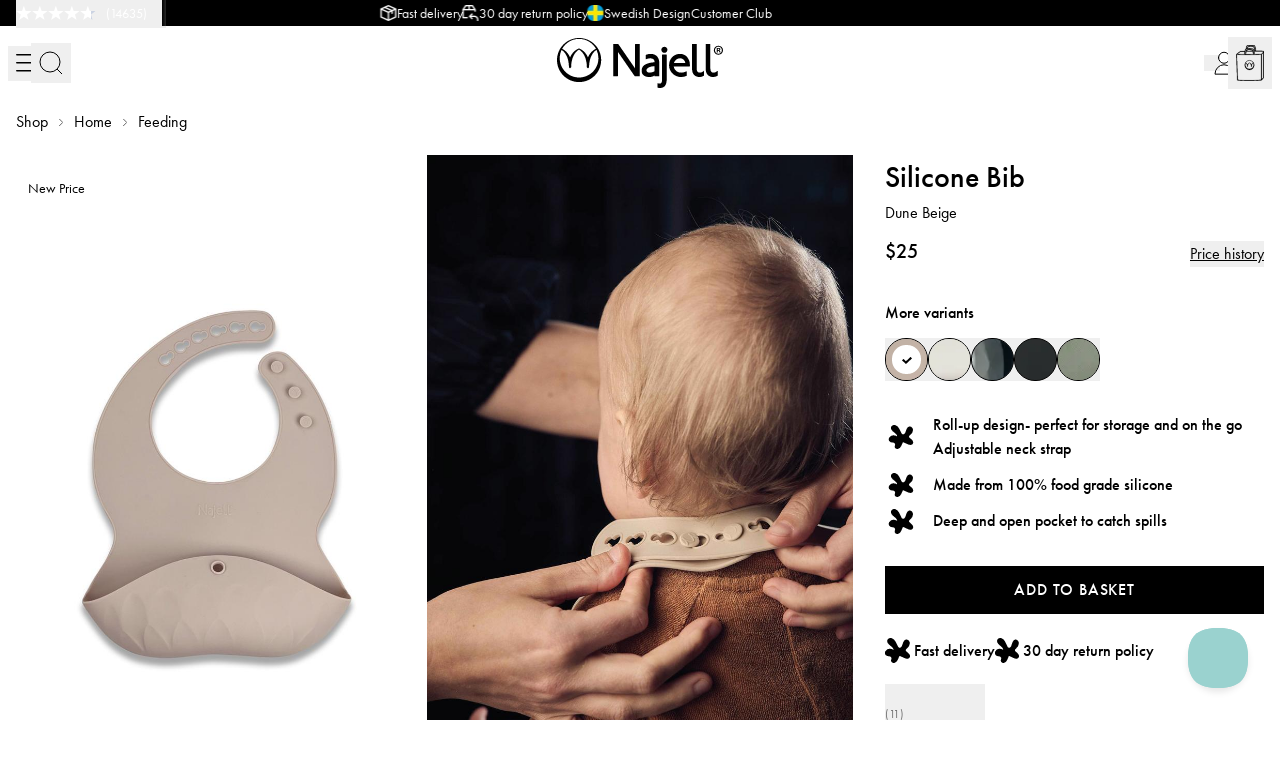

--- FILE ---
content_type: text/html; charset=utf-8
request_url: https://najell.com/en-us/p/silicone-bib-dune-beige
body_size: 26764
content:
<!DOCTYPE html><html lang="en-us"><head><meta charSet="utf-8"/><link rel="icon" href="/favicon.png"/><meta name="viewport" content="width=device-width, initial-scale=1.0, maximum-scale=1.0, user-scalable=0"/><meta name="google-site-verification" content="A0SJ3O-lI1J_q2Mo_oW7pshWLdGxlzXNE0wgqc3yqTM"/><title>Najell | Feeding | Silicone and adjustable weaning bib for babies - Najell</title><meta content="The Najell silicone bib is adjustable, super flexible, comfortable and dishwasher safe. It is easy to carry - foldable and takes almost no space in diaper bag." name="description"/><link href="https://najell.com/p/silicone-bib-dune-beige" hrefLang="x-default" rel="alternate"/><link href="https://najell.com/sv-fi/p/haklapp-silikon-dune-beige" hrefLang="sv-fi" rel="alternate"/><link href="https://najell.com/en-fi/p/silicone-bib-dune-beige" hrefLang="en-fi" rel="alternate"/><link href="https://najell.com/fi-fi/p/najell-silikoninen-ruokalappu-dune-beige" hrefLang="fi-fi" rel="alternate"/><link href="https://najell.com/en-dk/p/silicone-bib-dune-beige" hrefLang="en-dk" rel="alternate"/><link href="https://najell.com/da-dk/p/hagesmaek-i-silikone-dune-beige" hrefLang="da-dk" rel="alternate"/><link href="https://najell.com/en-ww/p/silicone-bib-dune-beige" hrefLang="en-ww" rel="alternate"/><link href="https://najell.com/de-ch/p/silikonlatzchen-mit-auffangschale-dune-beige" hrefLang="de-ch" rel="alternate"/><link href="https://najell.com/en-ch/p/silicone-bib-dune-beige" hrefLang="en-ch" rel="alternate"/><link href="https://najell.com/fr-ch/p/bavoir-en-silicone-dune-beige" hrefLang="fr-ch" rel="alternate"/><link href="https://najell.com/en-at/p/silicone-bib-dune-beige" hrefLang="en-at" rel="alternate"/><link href="https://najell.com/de-at/p/silikonlatzchen-mit-auffangschale-dune-beige" hrefLang="de-at" rel="alternate"/><link href="https://najell.com/nl-be/p/siliconen-slabbetje-dune-beige" hrefLang="nl-be" rel="alternate"/><link href="https://najell.com/en-be/p/silicone-bib-dune-beige" hrefLang="en-be" rel="alternate"/><link href="https://najell.com/fr-be/p/bavoir-en-silicone-dune-beige" hrefLang="fr-be" rel="alternate"/><link href="https://najell.com/en-de/p/silicone-bib-dune-beige" hrefLang="en-de" rel="alternate"/><link href="https://najell.com/de-de/p/silikonlatzchen-mit-auffangschale-dune-beige" hrefLang="de-de" rel="alternate"/><link href="https://najell.com/en-fr/p/silicone-bib-dune-beige" hrefLang="en-fr" rel="alternate"/><link href="https://najell.com/fr-fr/p/bavoir-en-silicone-dune-beige" hrefLang="fr-fr" rel="alternate"/><link href="https://najell.com/en-nl/p/silicone-bib-dune-beige" hrefLang="en-nl" rel="alternate"/><link href="https://najell.com/nl-nl/p/siliconen-slabbetje-dune-beige" hrefLang="nl-nl" rel="alternate"/><link href="https://najell.com/en-no/p/silicone-bib-dune-beige" hrefLang="en-no" rel="alternate"/><link href="https://najell.com/nb-no/p/smekke-i-silikon-dune-beige" hrefLang="nb-no" rel="alternate"/><link href="https://najell.com/en-se/p/silicone-bib-dune-beige" hrefLang="en-se" rel="alternate"/><link href="https://najell.com/sv-se/p/haklapp-silikon-dune-beige" hrefLang="sv-se" rel="alternate"/><link href="https://najell.com/en-eu/p/silicone-bib-dune-beige" hrefLang="en-eu" rel="alternate"/><link href="https://najell.com/en-gb/p/silicone-bib-dune-beige" hrefLang="en-gb" rel="alternate"/><link href="https://najell.com/p/silicone-bib-dune-beige" rel="canonical"/><link href="/favicon.ico" rel="icon"/><meta name="next-head-count" content="36"/><link rel="stylesheet" data-href="https://use.typekit.net/ygb8ckh.css"/><link rel="preload" href="/_next/static/css/f1daa432676ab19d.css" as="style"/><link rel="stylesheet" href="/_next/static/css/f1daa432676ab19d.css" data-n-g=""/><link rel="preload" href="/_next/static/css/f6cd5d3474c8b566.css" as="style"/><link rel="stylesheet" href="/_next/static/css/f6cd5d3474c8b566.css" data-n-p=""/><noscript data-n-css=""></noscript><script defer="" nomodule="" src="/_next/static/chunks/polyfills-c67a75d1b6f99dc8.js"></script><script src="/_next/static/chunks/webpack-b5884de30cf74b52.js" defer=""></script><script src="/_next/static/chunks/framework-709ae209781530f0.js" defer=""></script><script src="/_next/static/chunks/main-576abed95d09b88c.js" defer=""></script><script src="/_next/static/chunks/pages/_app-c20498f1f93e8033.js" defer=""></script><script src="/_next/static/chunks/866-e9cc79e5718738c5.js" defer=""></script><script src="/_next/static/chunks/150-5f209cab8e89c27e.js" defer=""></script><script src="/_next/static/chunks/586-1d0f712e67652596.js" defer=""></script><script src="/_next/static/chunks/pages/p/%5B...slug%5D-e27bb2cd842ffaae.js" defer=""></script><script src="/_next/static/SPMK1j05Ormv8QM_D5i-6/_buildManifest.js" defer=""></script><script src="/_next/static/SPMK1j05Ormv8QM_D5i-6/_ssgManifest.js" defer=""></script><link rel="stylesheet" href="https://use.typekit.net/ygb8ckh.css"/></head><body><div id="__next"><header class="app-header z-50 w-full sticky top-0 lg:h-[100px] h-[80px] transition-all duration-500 ease-in-out
          translate-y-0
          
          
          xl:mb-[0px]"><section class="app-topbar bg-black relative py-2 h-[26px] flex w-screen z-50"><div class="    flex items-center justify-end w-full px-4 features-desktop"><button class="button-component outline-none transition-all duration-300 topbar-reviews flex items-center relative" type="button"><div class="text-white space-x-2.5 flex items-center w-[150px]"></div><div class="absolute -right-5 bg-gradient-to-r from-black to-transparent w-6 h-[26px] z-10"></div></button></div></section><section class=""><div class="    px-4"><div class="flex justify-between default-transition py-3 relative z-50"><div class="w-1/3 flex items-center gap-6 xl:gap-8"><button class="button-component outline-none transition-all duration-300 p-2 -m-2 hover-opacity xl:hidden fade-in
                  " type="button"><svg class="" data-name="Navigation Menu" xmlns="http://www.w3.org/2000/svg" width="23" height="19"><rect data-name="Rectangle 3" width="23" height="1.5" rx="1" style="fill:#000"></rect><rect data-name="Rectangle 4" width="23" height="1.5" rx="1" transform="translate(0 8)" style="fill:#000"></rect><rect data-name="Rectangle 5" width="23" height="1.5" rx="1" transform="translate(0 16)" style="fill:#000"></rect></svg></button><button class="button-component outline-none transition-all duration-300 p-2 -m-2 hidden relative xl:block fade-in
                  
                  " type="button"><span class="text-base" style="color:#000">SHOP</span></button><button class="button-component outline-none transition-all duration-300 p-2 -m-2 xl:hidden fade-in
                  " type="button"><svg class="h-6 w-6 hover-opacity" width="23.707" height="23.707"><g data-name="Group 40"><path data-name="Path 15" d="M11 21A10 10 0 1 0 1 11a10 10 0 0 0 10 10z" style="fill:none;stroke:#000;stroke-linejoin:round;stroke-width:1"></path><path data-name="Path 16" d="m23 23-4.929-4.929" style="fill:none;stroke:#000;stroke-linejoin:round;stroke-width:1"></path></g></svg></button></div><div class="w-1/3 flex-center"><a target="" class="flex" href="/"><svg class="lg:h-[50px] h-7" xmlns="http://www.w3.org/2000/svg" viewBox="0 0 492.64 148.69"><g id="Layer_1-2"><path class="cls-1" fill="#000" d="M65.56 0C29.35 0 0 29.35 0 65.55s29.35 65.55 65.56 65.55 65.55-29.35 65.55-65.55S101.76 0 65.56 0Zm0 2.61c21.54 0 40.3 11.87 50.12 29.41-5.14 2.37-16.84 9.26-23.91 25.4-9.25-21.13-26.48-26.45-26.48-26.45s-17.23 5.32-26.48 26.45c-6.88-15.71-18.16-22.67-23.49-25.21 9.8-17.64 28.61-29.6 50.24-29.6Zm29.67 84.02s-1.39-36.32 22.1-51.45a57.276 57.276 0 0 1 5.64 24.85c0 31.71-25.71 57.41-57.41 57.41S8.14 91.73 8.14 60.03c0-8.8 1.98-17.13 5.52-24.59 23.08 15.29 21.7 51.19 21.7 51.19s1.05 2.59 3.36 3.35c0 0 2.09-.61 3.37-3.35 0 0-1.46-37.49 23.21-52.17 24.67 14.68 23.22 52.17 23.22 52.17s.97 2.46 3.37 3.35c0 0 2.13-.62 3.35-3.35ZM180.7 41.23v72.1l-.69.69h-12.39l-.69-.69V18.31l.69-.68h13.08l1.38.68 49.7 72.25m0 0V18.31l.68-.68h12.4l.69.68v95.02l-.69.69h-13.08l-1.38-.69-49.7-72.09m144.22 8.06.68.69v71.85c0 17.9-6.65 26.85-19.96 26.85-3.22 0-5.74-.46-7.57-1.37v-12.4l.68-.69c1.84.92 3.67 1.37 5.51 1.37 2.47 0 4.36-.85 5.65-2.55 1.28-1.69 1.93-5.21 1.93-10.53V49.98l.69-.69h12.4Zm88.92-31.67.69.68V90.6c0 8.26 2.98 12.4 8.95 12.4 4.59 0 8.72-1.84 12.39-5.51l.69.69v13.77c-4.59 2.76-8.95 4.13-13.08 4.13-7.25 0-12.85-2.16-16.8-6.47-3.95-4.32-5.92-10.42-5.92-18.31V18.31l.68-.68h12.4Zm40.53 0 .7.68V90.6c0 8.26 2.98 12.4 8.95 12.4 4.58 0 8.71-1.84 12.39-5.51l.69.69v13.77c-4.6 2.76-8.95 4.13-13.08 4.13-7.26 0-12.86-2.16-16.8-6.47-3.95-4.32-5.92-10.42-5.92-18.31V18.31l.69-.68h12.38Zm-157.8 36.62c-4.59-4.68-10.78-7.02-18.59-7.02-4.82 0-9.49.98-14.01 2.79l-.62 1.03v11.78l.63.34c4.5-1.88 8.94-2.86 13.31-2.86 3.86 0 6.89 1.01 9.09 3.03 2.2 2.02 3.3 4.91 3.3 8.68-5.24.37-9.89 1.01-13.98 1.93-4.09.92-8.13 2.27-12.12 4.06-4 1.79-7.07 4.34-9.23 7.64-2.15 3.31-3.23 7.25-3.23 11.84 0 6.15 2.18 10.79 6.54 13.91 4.36 3.13 9.75 4.69 16.17 4.69 6.06 0 11.34-1.61 15.84-4.82v2.07l.69.69h12.4l.69-.69V74.78c0-9-2.3-15.83-6.89-20.52m-6.88 44.62c-4.78 2.75-9.59 4.13-14.47 4.13-6.42 0-9.64-2.3-9.64-6.89 0-3.39 2.2-6.22 6.61-8.47 4.41-2.25 10.24-3.56 17.5-3.92v15.15Zm29.01-72.77c-5 0-9.05 4.05-9.05 9.05s4.05 9.05 9.05 9.05 9.05-4.05 9.05-9.05-4.05-9.05-9.05-9.05m67.73 30.91c-5.42-6.52-12.34-9.78-20.79-9.78-9.82 0-17.79 3.26-23.9 9.78-6.1 6.52-9.16 14.55-9.16 24.1s3.49 17.88 10.47 24.72 15.42 10.26 25.34 10.26c5.22 0 10.54-1.18 15.97-3.46l.63-1.26V99.93l-.64-1.04c-.79.4-1.57.81-2.4 1.17-4.54 1.97-9.06 2.96-13.56 2.96-5.78 0-10.63-1.68-14.53-5.03-3.9-3.35-6.32-7.65-7.23-12.87h45.85l1.38-.69c.46-1.01.69-2.15.69-3.44 0-9.46-2.71-17.44-8.13-23.96m-39.24 17.08c1.01-3.95 3.17-7.23 6.47-9.85 3.31-2.62 7.3-3.93 11.99-3.93 3.76 0 7.14 1.36 10.12 4.07 2.98 2.7 4.66 5.94 5.03 9.71h-33.6ZM492.64 36.35c0 7.52-5.91 13.43-13.59 13.43s-13.68-5.91-13.68-13.43 6.07-13.28 13.68-13.28 13.59 5.91 13.59 13.28Zm-23.88 0c0 5.91 4.38 10.6 10.36 10.6s10.12-4.7 10.12-10.52-4.3-10.68-10.2-10.68-10.28 4.77-10.28 10.61Zm8.18 6.96h-3.08V30.03c1.22-.24 2.92-.4 5.1-.4 2.5 0 3.64.4 4.61.98.73.56 1.3 1.61 1.3 2.91 0 1.46-1.14 2.59-2.76 3.08v.16c1.3.49 2.03 1.45 2.43 3.23.4 2.03.64 2.84.97 3.33h-3.32c-.41-.48-.65-1.7-1.05-3.24-.24-1.45-1.05-2.1-2.75-2.1h-1.45v5.34Zm.08-7.53h1.45c1.7 0 3.07-.57 3.07-1.94 0-1.21-.89-2.02-2.83-2.02-.81 0-1.38.08-1.7.16v3.81Z"></path></g></svg></a></div><div class="flex justify-end items-center gap-6 w-1/3 xl:gap-8 fade-in "><button class="button-component outline-none transition-all duration-300 p-2 -m-2" type="button"><svg class="h-6 w-6 hover-opacity xl:block hidden" width="23.707" height="23.707"><g data-name="Group 40"><path data-name="Path 15" d="M11 21A10 10 0 1 0 1 11a10 10 0 0 0 10 10z" style="fill:none;stroke:#000;stroke-linejoin:round;stroke-width:1"></path><path data-name="Path 16" d="m23 23-4.929-4.929" style="fill:none;stroke:#000;stroke-linejoin:round;stroke-width:1"></path></g></svg></button><div class="relative w-6 h-6"><div class="absolute-center"><a target="" class="button-component outline-none transition-all duration-300 p-2 -m-2" href="/login"><svg xmlns="http://www.w3.org/2000/svg" width="24" height="24" class="h-6 w-6 hover-opacity"><path fill="none" stroke="#000" stroke-linecap="round" stroke-linejoin="round" d="M6.5 6.75a5.5 5.5 0 1 0 11 0 5.5 5.5 0 1 0-11 0ZM3 22.75a9 9 0 0 1 18 0Z"></path></svg></a></div></div><div class="relative flex"><button class="button-component outline-none transition-all duration-300 p-2 -m-2" type="button"><svg class="lg:h-9 lg:w-7 h-7 w-5 hover-opacity" xmlns="http://www.w3.org/2000/svg" width="27.668" height="35.616" viewBox="0 0 27.668 35.616"><defs><clipPath id="clip-path"><rect id="Rectangle_79" data-name="Rectangle 79" width="27.668" height="35.616" fill="none" stroke="#000" stroke-width="0.2"></rect></clipPath></defs><g id="Group_1324" data-name="Group 1324" transform="translate(0 0)"><g id="Group_1323" data-name="Group 1323" transform="translate(0 0)" clip-path="url(#clip-path)"><path id="Path_1771" data-name="Path 1771" d="M27.56,6.093c-.1-.1-.254-.186-1.122-.253-.508-.037-1.229-.066-2.142-.084-1.171-.022-2.7-.028-4.549-.017-.045-.484-.135-1.358-.272-2.245a15.03,15.03,0,0,0-.4-1.9c-.211-.711-.44-1.08-.744-1.2A13.316,13.316,0,0,0,14.653,0a13.372,13.372,0,0,0-3.682.391c-.32.123-.561.531-.781,1.325a17.2,17.2,0,0,0-.383,1.944c-.058.017-.12.034-.167.052-.3.117-.532.486-.743,1.2-.093.337-.173.676-.242,1.018-2.4.056-4.067.108-4.084.108l-.076,0-.066.036a21.609,21.609,0,0,0-3.9,2.845l-.261.245H.235v.025L0,9.411l.245.019.873,25.512.267.034c.029,0,2.915.363,7.266.542,1.384.057,3.018.1,4.826.1a101.775,101.775,0,0,0,11.682-.64l.28-.033v-.154l2.227-2.43v-26s0-.008,0-.012a.354.354,0,0,0-.108-.253M11.2.982A12.736,12.736,0,0,1,14.653.633a12.8,12.8,0,0,1,3.453.349c.025.015.388.268.753,2.657.126.823.21,1.629.255,2.1l-.264,0c-.046-.4-.133-1.087-.267-1.8a10.94,10.94,0,0,0-.4-1.591c-.211-.594-.445-.924-.739-1.037A8.186,8.186,0,0,0,14.659.928h-.022a7.474,7.474,0,0,0-2.667.392c-.272.1-.67.445-1.039,2.132q-.248.03-.465.065C10.825,1.241,11.176,1,11.2.982m6.548,3.927c-.211-.711-.44-1.08-.744-1.2a13.316,13.316,0,0,0-3.682-.392c-.6,0-1.192.024-1.728.066.316-1.347.6-1.475.6-1.475a6.712,6.712,0,0,1,2.452-.35,7.7,7.7,0,0,1,2.569.35c.015.007.372.166.744,2.151.121.648.206,1.287.254,1.691l-.262,0c-.061-.283-.127-.566-.205-.845M9.872,4.3a12.735,12.735,0,0,1,3.453-.349,12.8,12.8,0,0,1,3.453.349c.025.015.388.268.753,2.657.127.829.212,1.641.256,2.115l-.259.006c-.046-.4-.133-1.091-.268-1.812a10.885,10.885,0,0,0-.4-1.591c-.211-.594-.445-.924-.739-1.037a8.186,8.186,0,0,0-2.784-.392h-.022a7.479,7.479,0,0,0-2.668.392c-.292.113-.527.442-.738,1.036a10.885,10.885,0,0,0-.4,1.591c-.144.769-.234,1.5-.277,1.888l-.373,0c.042-.458.129-1.314.262-2.19.365-2.393.728-2.646.753-2.661m1.419.79a9.529,9.529,0,0,1,2.033-.213,7.7,7.7,0,0,1,2.569.35c.009,0,.143.067.33.551-1.561.022-3.246.052-5.031.091.022-.194.055-.465.1-.78m-.738.794H10.5c.024-.068.048-.131.07-.186-.008.068-.016.132-.021.185m-.424,1.495c.063-.337.125-.617.186-.857,2.188-.05,4.238-.089,6.107-.113.07.262.142.58.215.97.124.66.209,1.312.256,1.715-2.15.049-4.555.081-7.028.066.045-.394.132-1.081.263-1.78M4.666,6.666c.345-.011,1.836-.054,3.877-.1-.013.084-.032.166-.044.25-.146.942-.238,1.87-.28,2.331-2.263-.034-4.544-.112-6.7-.256A20.516,20.516,0,0,1,4.666,6.666m20.14,27.713a107.9,107.9,0,0,1-16.121.506c-3.571-.146-6.146-.415-6.953-.506L.879,9.476c3.267.24,6.849.322,10.243.322,4.983,0,9.555-.174,12.106-.28.685-.026,1.228-.047,1.578-.056Zm.273-25.545c-.3,0-.931.026-1.876.062-1.2.046-2.854.108-4.786.162-.045-.485-.135-1.358-.272-2.244-.02-.143-.05-.285-.075-.427,2.511-.026,4.538-.026,6.022,0a23.8,23.8,0,0,1,2.89.152A5.359,5.359,0,0,1,26.2,7.725a5.141,5.141,0,0,1-1.12,1.108m1.954,23.279-1.594,1.74V9.347a2.569,2.569,0,0,0,.4-.313,8.83,8.83,0,0,0,.781-.832c.121-.145.267-.33.412-.529Z" transform="translate(0 0)" fill="#000" stroke="#000" stroke-width="0.2"></path><path id="Path_1772" data-name="Path 1772" d="M25.062,36a4.754,4.754,0,1,0,4.754,4.754A4.754,4.754,0,0,0,25.062,36m0,.19A4.164,4.164,0,0,1,28.7,38.324a3.563,3.563,0,0,0-1.734,1.843,3.453,3.453,0,0,0-1.919-1.919,3.436,3.436,0,0,0-1.919,1.919,3.553,3.553,0,0,0-1.7-1.826,4.164,4.164,0,0,1,3.64-2.147m2.151,6.087s-.1-2.632,1.6-3.729a4.163,4.163,0,1,1-7.517.017c1.675,1.109,1.573,3.712,1.573,3.712a.457.457,0,0,0,.245.245.431.431,0,0,0,.245-.245s-.105-2.717,1.683-3.784c1.789,1.063,1.683,3.784,1.683,3.784a.481.481,0,0,0,.245.245.436.436,0,0,0,.245-.245" transform="translate(-11.742 -20.814)" fill="#000" stroke="#000" stroke-width="0.2"></path></g></g></svg></button></div></div></div></div></section><section class="drawer-component fixed overflow-y-auto overflow-x-hidden drop-shadow custom-scrollbar bg-white dark:bg-white transition-all duration-700 h-full min-h-[100vh] top-0 py-10 md:py-12 -translate-x-full w-[88%] -left-[88%] sm:w-[23rem] sm:-left-[23rem]  z-[70]"><div class="max-w-[30rem] mx-auto  "><div class="h-inherit"></div></div></section><div role="none" class="overlay-component fixed w-full left-0 top-0 fade-in-animation z-[1] h-screen cursor-default outline-none focus:outline-none z-[20]  bg-opacity-[0.2] opacity-[0.2] hidden -z-[5] "></div><section class="drawer-component fixed overflow-y-auto overflow-x-hidden drop-shadow custom-scrollbar bg-white dark:bg-white transition-all duration-700 h-full min-h-[100vh] top-0 py-10 md:py-12 -translate-x-full w-[88%] -left-[88%] sm:w-[23rem] sm:-left-[23rem] !pt-24 absolute hidden xl:block fade-in
             z-[inherit]"><div class="max-w-[30rem] mx-auto h-full "><div class="h-inherit"></div></div></section><div role="none" class="overlay-component fixed w-full left-0 top-0 fade-in-animation z-[1] h-screen cursor-default outline-none focus:outline-none z-[20]  bg-opacity-[0.2] opacity-[0.2] hidden -z-[5] "></div></header><div class="overlay-component absolute-cover pointer-events-none  h-[140px] cursor-default outline-none focus:outline-none z-[5] bg-gradient-to-t from-transparent to-black  opacity-70"></div><section class="drawer-component fixed overflow-y-auto overflow-x-hidden drop-shadow custom-scrollbar bg-white dark:bg-white transition-all duration-700 h-full min-h-[100vh] top-0 py-10 md:py-12 translate-x-full w-full -right-full sm:w-[27rem] sm:-right-[27rem] md:w-[30rem] md:-right-[30rem]  z-[70]"><div class="max-w-[30rem] mx-auto  px-4"><header class="drawer-head mb-6"><button class="button-component outline-none transition-all duration-300 p-2 -m-2 default-transition transform hover-opacity mb-8" type="button"><svg class="" width="17.5" height="17.5"><path data-name="close icon" d="m44.709 42.85 6.506-6.506a1.314 1.314 0 1 0-1.859-1.859l-6.506 6.506-6.506-6.506a1.314 1.314 0 1 0-1.859 1.859l6.506 6.506-6.506 6.506a1.314 1.314 0 1 0 1.859 1.859l6.506-6.506 6.506 6.506a1.314 1.314 0 1 0 1.859-1.859z" transform="translate(-34.1 -34.1)" style="fill:black"></path></svg></button><h5 class="text-component  mb-0 text-3xl">Basket</h5></header><div class="h-inherit"></div></div></section><div role="none" class="overlay-component fixed w-full left-0 top-0 fade-in-animation z-[1] h-screen cursor-default outline-none focus:outline-none z-[20]  bg-opacity-[0.2] opacity-[0.2] hidden -z-[5] "></div><section class="drawer-component fixed overflow-y-auto overflow-x-hidden drop-shadow custom-scrollbar bg-white dark:bg-white transition-all duration-700 h-full min-h-[100vh] top-0 py-10 md:py-12 translate-x-full w-[88%] -right-[88%] sm:w-[27rem] sm:-right-[27rem] md:w-[30rem] md:-right-[30rem]  z-[70]"><div class="max-w-[30rem] mx-auto  px-4"><header class="drawer-head mb-6"><button class="button-component outline-none transition-all duration-300 p-2 -m-2 default-transition transform hover-opacity mb-8" type="button"><svg class="" width="17.5" height="17.5"><path data-name="close icon" d="m44.709 42.85 6.506-6.506a1.314 1.314 0 1 0-1.859-1.859l-6.506 6.506-6.506-6.506a1.314 1.314 0 1 0-1.859 1.859l6.506 6.506-6.506 6.506a1.314 1.314 0 1 0 1.859 1.859l6.506-6.506 6.506 6.506a1.314 1.314 0 1 0 1.859-1.859z" transform="translate(-34.1 -34.1)" style="fill:black"></path></svg></button><h5 class="text-component  mb-0 text-3xl">Added to the basket</h5></header><div class="h-inherit"></div></div></section><div role="none" class="overlay-component fixed w-full left-0 top-0 fade-in-animation z-[1] h-screen cursor-default outline-none focus:outline-none z-[20]  bg-opacity-[0.2] opacity-[0.2] hidden -z-[5] "></div><section class="drawer-component fixed overflow-y-auto overflow-x-hidden drop-shadow custom-scrollbar bg-white dark:bg-white transition-all duration-700 h-full min-h-[100vh] top-0 py-10 md:py-12 translate-x-full w-full -right-full sm:w-[27rem] sm:-right-[27rem] md:w-[30rem] md:-right-[30rem]  z-[70]"><div class="max-w-[30rem] mx-auto  px-4"><header class="drawer-head mb-6"><button class="button-component outline-none transition-all duration-300 p-2 -m-2 default-transition transform hover-opacity mb-8" type="button"><svg class="" width="17.5" height="17.5"><path data-name="close icon" d="m44.709 42.85 6.506-6.506a1.314 1.314 0 1 0-1.859-1.859l-6.506 6.506-6.506-6.506a1.314 1.314 0 1 0-1.859 1.859l6.506 6.506-6.506 6.506a1.314 1.314 0 1 0 1.859 1.859l6.506-6.506 6.506 6.506a1.314 1.314 0 1 0 1.859-1.859z" transform="translate(-34.1 -34.1)" style="fill:black"></path></svg></button><h5 class="text-component  mb-0 text-3xl">Search</h5></header><div class="h-inherit"></div></div></section><div role="none" class="overlay-component fixed w-full left-0 top-0 fade-in-animation z-[1] h-screen cursor-default outline-none focus:outline-none z-[20]  bg-opacity-[0.2] opacity-[0.2] hidden -z-[5] "></div><main id="main" class=""><main class="product-single"><div class="block md:pt-2"><ol class="breadcrumbs-component min-h-[35px] flex md:mb-3 xl:mb-5 px-4 max-w-100rem overflow-scroll scrollbar-0 pb-2 items-center space-x-2 undefined" itemscope="" itemType="http://schema.org/BreadcrumbList"></ol></div><div class="relative pb-8 md:grid md:grid-cols-[1.2fr_1fr] lg:grid-cols-[2fr_1fr]"><div class="hidden flex-wrap h-fit md:grid lg:grid-cols-2"><div class="h-full w-full"><img alt="Silicone Bib" loading="lazy" width="840" height="1320" decoding="async" data-nimg="1" class="image-component default-transition  h-full w-full object-cover" style="color:transparent" src="https://najell.centracdn.net/client/dynamic/images/310_a2001eec70-n212-106-05-pdp.jpg"/></div><div class="h-full w-full"><img alt="Silicone Bib" loading="lazy" width="840" height="1320" decoding="async" data-nimg="1" class="image-component default-transition  h-full w-full object-cover" style="color:transparent" src="https://najell.centracdn.net/client/dynamic/images/310_c456575097-n212-106-06-pdp.jpg"/></div><div class="h-full w-full"><img alt="Silicone Bib" loading="lazy" width="840" height="1320" decoding="async" data-nimg="1" class="image-component default-transition  h-full w-full object-cover" style="color:transparent" src="https://najell.centracdn.net/client/dynamic/images/310_d26f125d9f-n212-106-07-pdp.jpg"/></div></div><div class="md:hidden"><section class=""><div class="    slider-component mx-auto select-none relative slider"><div class="swiper"><div class="swiper-wrapper"><div class="swiper-slide swiper-slide-duplicate" data-swiper-slide-index="2"><div class="h-full w-full"><img alt="Silicone Bib" loading="lazy" width="840" height="1320" decoding="async" data-nimg="1" class="image-component default-transition  h-full w-full object-cover" style="color:transparent" src="https://najell.centracdn.net/client/dynamic/images/310_d26f125d9f-n212-106-07-pdp.jpg"/></div></div><div class="swiper-slide" data-swiper-slide-index="0"><div class="h-full w-full"><img alt="Silicone Bib" loading="lazy" width="840" height="1320" decoding="async" data-nimg="1" class="image-component default-transition  h-full w-full object-cover" style="color:transparent" src="https://najell.centracdn.net/client/dynamic/images/310_a2001eec70-n212-106-05-pdp.jpg"/></div></div><div class="swiper-slide" data-swiper-slide-index="1"><div class="h-full w-full"><img alt="Silicone Bib" loading="lazy" width="840" height="1320" decoding="async" data-nimg="1" class="image-component default-transition  h-full w-full object-cover" style="color:transparent" src="https://najell.centracdn.net/client/dynamic/images/310_c456575097-n212-106-06-pdp.jpg"/></div></div><div class="swiper-slide" data-swiper-slide-index="2"><div class="h-full w-full"><img alt="Silicone Bib" loading="lazy" width="840" height="1320" decoding="async" data-nimg="1" class="image-component default-transition  h-full w-full object-cover" style="color:transparent" src="https://najell.centracdn.net/client/dynamic/images/310_d26f125d9f-n212-106-07-pdp.jpg"/></div></div><div class="swiper-slide swiper-slide-duplicate" data-swiper-slide-index="0"><div class="h-full w-full"><img alt="Silicone Bib" loading="lazy" width="840" height="1320" decoding="async" data-nimg="1" class="image-component default-transition  h-full w-full object-cover" style="color:transparent" src="https://najell.centracdn.net/client/dynamic/images/310_a2001eec70-n212-106-05-pdp.jpg"/></div></div></div><div class="swiper-pagination"></div></div></div></section></div><div class="sticky top-24 bg-white p-4 md:pl-8 md:pt-0 lg:min-w-[26rem] h-fit"><section class=""><div class="mb-5 md:mb-8"><div class="flex h-[18px] mb-3 md:hidden"></div><h1 class="text-component  text-1.875rem mb-0 min-h-[45px]">Silicone Bib</h1><p class="text-component  text-md mb-2 min-h-[23px]">Dune Beige</p><div class="relative md:flex md:items-center md:justify-between"><div class="min-h-[34px]"><div class="price-container flex flex-wrap items-center gap-x-2 min-h-[34px] font-medium"><p class="text-component  text-xl  "></p></div></div><div class="relative w-max right-0 top-full sm:self-end"><div class="min-h-[27px] relative"></div></div></div></div><section class="product-variants mb-6 md:mb-8"><p class="text-component  text-md font-medium mb-2 min-h-[30px]">More variants</p><section class="mobile-slider "><div class="flex items-center overflow-x-auto scrollbar-0 min-h-[43px] gap-2 flex-wrap -mx-4 px-4 md:mx-0 md:px-0 "></div></section></section><div class="hidden md:block mb-8"><ul class="product-stats-list space-y-3"><li class="flex items-center"><svg class="mr-4 min-w-8" xmlns="http://www.w3.org/2000/svg" width="24.353" height="24.27" viewBox="0 0 24.353 24.27"><path id="Dot" d="M12.908,25.536c-1.66-1.283-3.381-3.225-2.711-5.211.552-1.641,2.65-2.372,4.31-1.877a6.914,6.914,0,0,1,3.758,3.409c.858,1.509,1.424,3.164,2.3,4.664a2.643,2.643,0,0,0,.934,1.047,1.932,1.932,0,0,0,2.141-.406,4.58,4.58,0,0,0,1.122-2.009c.707-2.15,1.391-4.876,3.6-5.347,1.948-.415,3.8,1.566,3.829,3.556a6.777,6.777,0,0,1-2.792,5.05c-.641.528-1.415,1.2-1.221,2.009a1.918,1.918,0,0,0,.688.943,16.6,16.6,0,0,1,2.711,2.523,3.114,3.114,0,0,1,.344,3.466,2.94,2.94,0,0,1-2.65,1.089,8.665,8.665,0,0,1-2.843-.9l-4.31-1.933c-.707,1.311-1.113,2.768-1.815,4.079a5.16,5.16,0,0,1-3.273,2.829c-1.462.292-3.207-.745-3.207-2.235,0-.948.66-1.877.391-2.787a2.374,2.374,0,0,0-1.995-1.405A10.734,10.734,0,0,1,9.7,35.628,3.381,3.381,0,0,1,8.31,31.138,4.874,4.874,0,0,1,12.667,28.7a8.758,8.758,0,0,1,3.673,1.1c-.118-1.858-2.056-3.211-3.428-4.268Z" transform="translate(-7.963 -18.296)" fill="black"></path></svg><p class="text-component  text-md font-medium leading-6">Roll-up design- perfect for storage and on the go Adjustable neck strap</p></li><li class="flex items-center"><svg class="mr-4 min-w-8" xmlns="http://www.w3.org/2000/svg" width="24.353" height="24.27" viewBox="0 0 24.353 24.27"><path id="Dot" d="M12.908,25.536c-1.66-1.283-3.381-3.225-2.711-5.211.552-1.641,2.65-2.372,4.31-1.877a6.914,6.914,0,0,1,3.758,3.409c.858,1.509,1.424,3.164,2.3,4.664a2.643,2.643,0,0,0,.934,1.047,1.932,1.932,0,0,0,2.141-.406,4.58,4.58,0,0,0,1.122-2.009c.707-2.15,1.391-4.876,3.6-5.347,1.948-.415,3.8,1.566,3.829,3.556a6.777,6.777,0,0,1-2.792,5.05c-.641.528-1.415,1.2-1.221,2.009a1.918,1.918,0,0,0,.688.943,16.6,16.6,0,0,1,2.711,2.523,3.114,3.114,0,0,1,.344,3.466,2.94,2.94,0,0,1-2.65,1.089,8.665,8.665,0,0,1-2.843-.9l-4.31-1.933c-.707,1.311-1.113,2.768-1.815,4.079a5.16,5.16,0,0,1-3.273,2.829c-1.462.292-3.207-.745-3.207-2.235,0-.948.66-1.877.391-2.787a2.374,2.374,0,0,0-1.995-1.405A10.734,10.734,0,0,1,9.7,35.628,3.381,3.381,0,0,1,8.31,31.138,4.874,4.874,0,0,1,12.667,28.7a8.758,8.758,0,0,1,3.673,1.1c-.118-1.858-2.056-3.211-3.428-4.268Z" transform="translate(-7.963 -18.296)" fill="black"></path></svg><p class="text-component  text-md font-medium leading-6">Made from 100% food grade silicone</p></li><li class="flex items-center"><svg class="mr-4 min-w-8" xmlns="http://www.w3.org/2000/svg" width="24.353" height="24.27" viewBox="0 0 24.353 24.27"><path id="Dot" d="M12.908,25.536c-1.66-1.283-3.381-3.225-2.711-5.211.552-1.641,2.65-2.372,4.31-1.877a6.914,6.914,0,0,1,3.758,3.409c.858,1.509,1.424,3.164,2.3,4.664a2.643,2.643,0,0,0,.934,1.047,1.932,1.932,0,0,0,2.141-.406,4.58,4.58,0,0,0,1.122-2.009c.707-2.15,1.391-4.876,3.6-5.347,1.948-.415,3.8,1.566,3.829,3.556a6.777,6.777,0,0,1-2.792,5.05c-.641.528-1.415,1.2-1.221,2.009a1.918,1.918,0,0,0,.688.943,16.6,16.6,0,0,1,2.711,2.523,3.114,3.114,0,0,1,.344,3.466,2.94,2.94,0,0,1-2.65,1.089,8.665,8.665,0,0,1-2.843-.9l-4.31-1.933c-.707,1.311-1.113,2.768-1.815,4.079a5.16,5.16,0,0,1-3.273,2.829c-1.462.292-3.207-.745-3.207-2.235,0-.948.66-1.877.391-2.787a2.374,2.374,0,0,0-1.995-1.405A10.734,10.734,0,0,1,9.7,35.628,3.381,3.381,0,0,1,8.31,31.138,4.874,4.874,0,0,1,12.667,28.7a8.758,8.758,0,0,1,3.673,1.1c-.118-1.858-2.056-3.211-3.428-4.268Z" transform="translate(-7.963 -18.296)" fill="black"></path></svg><p class="text-component  text-md font-medium leading-6">Deep and open pocket to catch spills</p></li></ul></div><section class="hidden md:block left-0 bg-white w-full z-50 default-transition drop-shadow md:relative md:drop-shadow-none md:mb-6"><div class="flex relative justify-between gap-4 pr-4 mx-auto sm:gap-x-0 md:max-w-none md:pr-0"><div class="min-w-[80px] min-h-[100px] bg-gray-radial-gradient flex-center md:hidden"><div class="img-w-full"><img alt="Silicone Bib" loading="lazy" width="80" height="80" decoding="async" data-nimg="1" class="image-component default-transition  object-cover" style="color:transparent" srcSet="/_next/image?url=https%3A%2F%2Fnajell.centracdn.net%2Fclient%2Fdynamic%2Fimages%2F310_d54ea9b256-n212-106-03.jpg&amp;w=96&amp;q=75 1x, /_next/image?url=https%3A%2F%2Fnajell.centracdn.net%2Fclient%2Fdynamic%2Fimages%2F310_d54ea9b256-n212-106-03.jpg&amp;w=256&amp;q=75 2x" src="/_next/image?url=https%3A%2F%2Fnajell.centracdn.net%2Fclient%2Fdynamic%2Fimages%2F310_d54ea9b256-n212-106-03.jpg&amp;w=256&amp;q=75"/></div></div><div class="py-5 hidden flex-1 sm:block md:hidden"><div class="price-container flex flex-wrap items-center gap-x-2 min-h-[34px] mb-1 sm:flex-col"><p class="text-component  text-xl font-semibold "></p></div></div><div class="w-full flex-[2] sm:w-auto sm:min-w-[14rem] py-3 flex-col justify-between sm:py-5 md:py-0"><div class="sm:hidden"><div class="price-container flex flex-wrap items-center gap-x-2 min-h-[34px] mb-2 sm:flex-col"><p class="text-component  text-xl  font-medium"></p></div></div><div class="flex gap-1 md:relative"><button class="button-component outline-none transition-all duration-300 border-2 text-center font-medium tracking-wider cursor-pointer lg:hover:bg-neutral-900 lg:hover:border-neutral-900 lg:hover:text-white bg-black border-black text-white pt-[0.7rem] pb-[0.5rem] px-[0.6rem] font-medium w-full flex-1 h-[48px] relative text-md" type="button"><div class=" add-to-cart-loader flex justify-center absolute-center uppercase"><span>Add to basket</span></div></button></div><div class="mini-modal-component absolute default-transition bg-white z-[20] shadow-xl back-in-stock w-full flex flex-wrap bottom-full right-0 max-w-md md:max-w-full hidden"><form class="p-4 pt-8 w-full max-w-[34rem] mx-auto"><div class="relative"><button class="button-component outline-none transition-all duration-300 p-2 -m-2 absolute -top-2 right-0" type="button"><svg class="" width="17.5" height="17.5"><path data-name="close icon" d="m44.709 42.85 6.506-6.506a1.314 1.314 0 1 0-1.859-1.859l-6.506 6.506-6.506-6.506a1.314 1.314 0 1 0-1.859 1.859l6.506 6.506-6.506 6.506a1.314 1.314 0 1 0 1.859 1.859l6.506-6.506 6.506 6.506a1.314 1.314 0 1 0 1.859-1.859z" transform="translate(-34.1 -34.1)" style="fill:black"></path></svg></button><header class="mb-6"><p class="text-component  text-lg font-medium mb-2">Product is out of stock</p><p class="text-component  max-w-[24rem] min-h-[54px] "><span>Sign up below, to be the first to know when the product is back in stock </span></p></header><div class="relative"><div class="text-input-component h-fit relative undefined "><input type="email" class="w-full appearance-none outline-none default-transition bg-[#f3f3f3] text-black px-4 pb-[12px] pt-[14px] placeholder-black" placeholder="Your email address" value=""/><div class="absolute top-1/2 transform scale-90 -translate-y-[calc(50%-1px)] flex right-4"><button class="button-component outline-none transition-all duration-300 p-2 -m-2" type="button"><svg class="h-6" xmlns="http://www.w3.org/2000/svg" width="24.012" height="22.024"><path data-name="SendMail" fill="white" stroke="black" d="M23.821.145a.5.5 0 0 0-.51-.12l-23 9.5a.5.5 0 0 0-.31.5.51.51 0 0 0 .32.46l6.33 2.45a.52.52 0 0 0 .47-.05l8.4-6a.5.5 0 0 1 .64.77l-7 6.75a.51.51 0 0 0-.15.36v6.76a.5.5 0 0 0 .93.25l3.17-5.42a.25.25 0 0 1 .33-.1l5.83 3.21a.5.5 0 0 0 .73-.33l4-18.5a.5.5 0 0 0-.18-.49z"></path></svg></button></div></div><div class="message-component absolute bg-white text-black text-sm default-transition drop-shadow px-6 py-4 z-[20] top-[calc(100%-1rem)] right-0 my-4 w-full text-center text-red-500  opacity-0 pointer-events-none"><span>Sign up failed, please try again</span></div></div><div class="flex h-6 items-center my-5"><label class="font-medium cursor-pointer" for="newsletter"><div class="flex items-center justify-center"><input class="h-4 w-4 rounded border-gray-300 cursor-pointer" id="newsletter" type="checkbox"/><span class="font-medium text-sm cursor-pointer text-gray-900 ml-3">Subscribe to newsletter</span></div></label></div></div></form></div><ul class="product-usp mt-6 flex-wrap gap-x-6 gap-y-3 items-center min-h-[24px] md:gap-x-8 md:gap-y-4 flex"><li class="justify-center md:flex"><a target="" class="flex-row-center gap-2 text-sm hover-underline" href="/terms-and-conditions"><svg class="" xmlns="http://www.w3.org/2000/svg" width="24.353" height="24.27" viewBox="0 0 24.353 24.27"><path id="Dot" d="M12.908,25.536c-1.66-1.283-3.381-3.225-2.711-5.211.552-1.641,2.65-2.372,4.31-1.877a6.914,6.914,0,0,1,3.758,3.409c.858,1.509,1.424,3.164,2.3,4.664a2.643,2.643,0,0,0,.934,1.047,1.932,1.932,0,0,0,2.141-.406,4.58,4.58,0,0,0,1.122-2.009c.707-2.15,1.391-4.876,3.6-5.347,1.948-.415,3.8,1.566,3.829,3.556a6.777,6.777,0,0,1-2.792,5.05c-.641.528-1.415,1.2-1.221,2.009a1.918,1.918,0,0,0,.688.943,16.6,16.6,0,0,1,2.711,2.523,3.114,3.114,0,0,1,.344,3.466,2.94,2.94,0,0,1-2.65,1.089,8.665,8.665,0,0,1-2.843-.9l-4.31-1.933c-.707,1.311-1.113,2.768-1.815,4.079a5.16,5.16,0,0,1-3.273,2.829c-1.462.292-3.207-.745-3.207-2.235,0-.948.66-1.877.391-2.787a2.374,2.374,0,0,0-1.995-1.405A10.734,10.734,0,0,1,9.7,35.628,3.381,3.381,0,0,1,8.31,31.138,4.874,4.874,0,0,1,12.667,28.7a8.758,8.758,0,0,1,3.673,1.1c-.118-1.858-2.056-3.211-3.428-4.268Z" transform="translate(-7.963 -18.296)" fill="black"></path></svg><p class="text-component  text-md font-medium ml-1">Fast delivery</p></a></li><li class="justify-center md:flex"><a target="" class="flex-row-center gap-2 text-sm hover-underline" href="/terms-and-conditions"><svg class="" xmlns="http://www.w3.org/2000/svg" width="24.353" height="24.27" viewBox="0 0 24.353 24.27"><path id="Dot" d="M12.908,25.536c-1.66-1.283-3.381-3.225-2.711-5.211.552-1.641,2.65-2.372,4.31-1.877a6.914,6.914,0,0,1,3.758,3.409c.858,1.509,1.424,3.164,2.3,4.664a2.643,2.643,0,0,0,.934,1.047,1.932,1.932,0,0,0,2.141-.406,4.58,4.58,0,0,0,1.122-2.009c.707-2.15,1.391-4.876,3.6-5.347,1.948-.415,3.8,1.566,3.829,3.556a6.777,6.777,0,0,1-2.792,5.05c-.641.528-1.415,1.2-1.221,2.009a1.918,1.918,0,0,0,.688.943,16.6,16.6,0,0,1,2.711,2.523,3.114,3.114,0,0,1,.344,3.466,2.94,2.94,0,0,1-2.65,1.089,8.665,8.665,0,0,1-2.843-.9l-4.31-1.933c-.707,1.311-1.113,2.768-1.815,4.079a5.16,5.16,0,0,1-3.273,2.829c-1.462.292-3.207-.745-3.207-2.235,0-.948.66-1.877.391-2.787a2.374,2.374,0,0,0-1.995-1.405A10.734,10.734,0,0,1,9.7,35.628,3.381,3.381,0,0,1,8.31,31.138,4.874,4.874,0,0,1,12.667,28.7a8.758,8.758,0,0,1,3.673,1.1c-.118-1.858-2.056-3.211-3.428-4.268Z" transform="translate(-7.963 -18.296)" fill="black"></path></svg><p class="text-component  text-md font-medium ml-1">30 day return policy</p></a></li></ul><div class="min-h-[20px] mt-5"></div></div></div></section><div role="none" class="overlay-component fixed w-full left-0 top-0 fade-in-animation z-[1] h-screen cursor-default outline-none focus:outline-none z-0  bg-opacity-[0.2] opacity-[0.2] hidden -z-[5] "></div><div class="mb-9"><p class="">Empowering future champions—bite by bite.<br/><br/></p>
<p class="">Keep mess off outfits and floors with our soft, food‑safe Silicone Bib that balances comfort and durability. The deep, stable pocket catches spills, and it’s dishwasher‑safe so cleanup is easy. Adjusts for a comfy fit from 4 months and up, and the foldable clip lets you roll it up and toss it in your diaper bag for mealtimes at home or on the go. Size 30 × 22.5 cm. Tested to comply with EU food‑contact regulations (1935/2004) and German LFGB §30 and §31.</p></div><div class="md:hidden"><ul class="product-stats-list space-y-3"><li class="flex items-center"><svg class="mr-4 min-w-8" xmlns="http://www.w3.org/2000/svg" width="24.353" height="24.27" viewBox="0 0 24.353 24.27"><path id="Dot" d="M12.908,25.536c-1.66-1.283-3.381-3.225-2.711-5.211.552-1.641,2.65-2.372,4.31-1.877a6.914,6.914,0,0,1,3.758,3.409c.858,1.509,1.424,3.164,2.3,4.664a2.643,2.643,0,0,0,.934,1.047,1.932,1.932,0,0,0,2.141-.406,4.58,4.58,0,0,0,1.122-2.009c.707-2.15,1.391-4.876,3.6-5.347,1.948-.415,3.8,1.566,3.829,3.556a6.777,6.777,0,0,1-2.792,5.05c-.641.528-1.415,1.2-1.221,2.009a1.918,1.918,0,0,0,.688.943,16.6,16.6,0,0,1,2.711,2.523,3.114,3.114,0,0,1,.344,3.466,2.94,2.94,0,0,1-2.65,1.089,8.665,8.665,0,0,1-2.843-.9l-4.31-1.933c-.707,1.311-1.113,2.768-1.815,4.079a5.16,5.16,0,0,1-3.273,2.829c-1.462.292-3.207-.745-3.207-2.235,0-.948.66-1.877.391-2.787a2.374,2.374,0,0,0-1.995-1.405A10.734,10.734,0,0,1,9.7,35.628,3.381,3.381,0,0,1,8.31,31.138,4.874,4.874,0,0,1,12.667,28.7a8.758,8.758,0,0,1,3.673,1.1c-.118-1.858-2.056-3.211-3.428-4.268Z" transform="translate(-7.963 -18.296)" fill="black"></path></svg><p class="text-component  text-md font-medium leading-6">Roll-up design- perfect for storage and on the go Adjustable neck strap</p></li><li class="flex items-center"><svg class="mr-4 min-w-8" xmlns="http://www.w3.org/2000/svg" width="24.353" height="24.27" viewBox="0 0 24.353 24.27"><path id="Dot" d="M12.908,25.536c-1.66-1.283-3.381-3.225-2.711-5.211.552-1.641,2.65-2.372,4.31-1.877a6.914,6.914,0,0,1,3.758,3.409c.858,1.509,1.424,3.164,2.3,4.664a2.643,2.643,0,0,0,.934,1.047,1.932,1.932,0,0,0,2.141-.406,4.58,4.58,0,0,0,1.122-2.009c.707-2.15,1.391-4.876,3.6-5.347,1.948-.415,3.8,1.566,3.829,3.556a6.777,6.777,0,0,1-2.792,5.05c-.641.528-1.415,1.2-1.221,2.009a1.918,1.918,0,0,0,.688.943,16.6,16.6,0,0,1,2.711,2.523,3.114,3.114,0,0,1,.344,3.466,2.94,2.94,0,0,1-2.65,1.089,8.665,8.665,0,0,1-2.843-.9l-4.31-1.933c-.707,1.311-1.113,2.768-1.815,4.079a5.16,5.16,0,0,1-3.273,2.829c-1.462.292-3.207-.745-3.207-2.235,0-.948.66-1.877.391-2.787a2.374,2.374,0,0,0-1.995-1.405A10.734,10.734,0,0,1,9.7,35.628,3.381,3.381,0,0,1,8.31,31.138,4.874,4.874,0,0,1,12.667,28.7a8.758,8.758,0,0,1,3.673,1.1c-.118-1.858-2.056-3.211-3.428-4.268Z" transform="translate(-7.963 -18.296)" fill="black"></path></svg><p class="text-component  text-md font-medium leading-6">Made from 100% food grade silicone</p></li><li class="flex items-center"><svg class="mr-4 min-w-8" xmlns="http://www.w3.org/2000/svg" width="24.353" height="24.27" viewBox="0 0 24.353 24.27"><path id="Dot" d="M12.908,25.536c-1.66-1.283-3.381-3.225-2.711-5.211.552-1.641,2.65-2.372,4.31-1.877a6.914,6.914,0,0,1,3.758,3.409c.858,1.509,1.424,3.164,2.3,4.664a2.643,2.643,0,0,0,.934,1.047,1.932,1.932,0,0,0,2.141-.406,4.58,4.58,0,0,0,1.122-2.009c.707-2.15,1.391-4.876,3.6-5.347,1.948-.415,3.8,1.566,3.829,3.556a6.777,6.777,0,0,1-2.792,5.05c-.641.528-1.415,1.2-1.221,2.009a1.918,1.918,0,0,0,.688.943,16.6,16.6,0,0,1,2.711,2.523,3.114,3.114,0,0,1,.344,3.466,2.94,2.94,0,0,1-2.65,1.089,8.665,8.665,0,0,1-2.843-.9l-4.31-1.933c-.707,1.311-1.113,2.768-1.815,4.079a5.16,5.16,0,0,1-3.273,2.829c-1.462.292-3.207-.745-3.207-2.235,0-.948.66-1.877.391-2.787a2.374,2.374,0,0,0-1.995-1.405A10.734,10.734,0,0,1,9.7,35.628,3.381,3.381,0,0,1,8.31,31.138,4.874,4.874,0,0,1,12.667,28.7a8.758,8.758,0,0,1,3.673,1.1c-.118-1.858-2.056-3.211-3.428-4.268Z" transform="translate(-7.963 -18.296)" fill="black"></path></svg><p class="text-component  text-md font-medium leading-6">Deep and open pocket to catch spills</p></li></ul></div><div class="relative"><section class="mobile-add-to-cart mt-8 relative md:hidden mb-2"><div class="relative"><button class="button-component outline-none transition-all duration-300 border-2 text-center font-medium tracking-wider cursor-pointer lg:hover:bg-neutral-900 lg:hover:border-neutral-900 lg:hover:text-white bg-black border-black text-white pt-[0.7rem] pb-[0.5rem] px-[0.6rem] block uppercase font-semibold w-full flex-1 text-sm h-[48px] relative xs:text-md" type="button"><div class=" add-to-cart-loader flex justify-center absolute-center uppercase">Add to basket</div></button></div><div class="mini-modal-component absolute default-transition bg-white z-[20] shadow-xl back-in-stock w-full flex flex-wrap bottom-full right-0 max-w-md md:max-w-full hidden"><form class="p-4 pt-8 w-full max-w-[34rem] mx-auto"><div class="relative"><button class="button-component outline-none transition-all duration-300 p-2 -m-2 absolute -top-2 right-0" type="button"><svg class="" width="17.5" height="17.5"><path data-name="close icon" d="m44.709 42.85 6.506-6.506a1.314 1.314 0 1 0-1.859-1.859l-6.506 6.506-6.506-6.506a1.314 1.314 0 1 0-1.859 1.859l6.506 6.506-6.506 6.506a1.314 1.314 0 1 0 1.859 1.859l6.506-6.506 6.506 6.506a1.314 1.314 0 1 0 1.859-1.859z" transform="translate(-34.1 -34.1)" style="fill:black"></path></svg></button><header class="mb-6"><p class="text-component  text-lg font-medium mb-2">Product is out of stock</p><p class="text-component  max-w-[24rem] min-h-[54px] "><span>Sign up below, to be the first to know when the product is back in stock </span></p></header><div class="relative"><div class="text-input-component h-fit relative undefined "><input type="email" class="w-full appearance-none outline-none default-transition bg-[#f3f3f3] text-black px-4 pb-[12px] pt-[14px] placeholder-black" placeholder="Your email address" value=""/><div class="absolute top-1/2 transform scale-90 -translate-y-[calc(50%-1px)] flex right-4"><button class="button-component outline-none transition-all duration-300 p-2 -m-2" type="button"><svg class="h-6" xmlns="http://www.w3.org/2000/svg" width="24.012" height="22.024"><path data-name="SendMail" fill="white" stroke="black" d="M23.821.145a.5.5 0 0 0-.51-.12l-23 9.5a.5.5 0 0 0-.31.5.51.51 0 0 0 .32.46l6.33 2.45a.52.52 0 0 0 .47-.05l8.4-6a.5.5 0 0 1 .64.77l-7 6.75a.51.51 0 0 0-.15.36v6.76a.5.5 0 0 0 .93.25l3.17-5.42a.25.25 0 0 1 .33-.1l5.83 3.21a.5.5 0 0 0 .73-.33l4-18.5a.5.5 0 0 0-.18-.49z"></path></svg></button></div></div><div class="message-component absolute bg-white text-black text-sm default-transition drop-shadow px-6 py-4 z-[20] top-[calc(100%-1rem)] right-0 my-4 w-full text-center text-red-500  opacity-0 pointer-events-none"><span>Sign up failed, please try again</span></div></div><div class="flex h-6 items-center my-5"><label class="font-medium cursor-pointer" for="newsletter"><div class="flex items-center justify-center"><input class="h-4 w-4 rounded border-gray-300 cursor-pointer" id="newsletter" type="checkbox"/><span class="font-medium text-sm cursor-pointer text-gray-900 ml-3">Subscribe to newsletter</span></div></label></div></div></form></div><ul class="product-usp mt-6 flex-wrap gap-x-6 gap-y-3 items-center min-h-[24px] md:gap-x-8 md:gap-y-4 flex"><li class="justify-center md:flex"><a target="" class="flex-row-center gap-2 text-sm hover-underline" href="/terms-and-conditions"><svg class="" xmlns="http://www.w3.org/2000/svg" width="24.353" height="24.27" viewBox="0 0 24.353 24.27"><path id="Dot" d="M12.908,25.536c-1.66-1.283-3.381-3.225-2.711-5.211.552-1.641,2.65-2.372,4.31-1.877a6.914,6.914,0,0,1,3.758,3.409c.858,1.509,1.424,3.164,2.3,4.664a2.643,2.643,0,0,0,.934,1.047,1.932,1.932,0,0,0,2.141-.406,4.58,4.58,0,0,0,1.122-2.009c.707-2.15,1.391-4.876,3.6-5.347,1.948-.415,3.8,1.566,3.829,3.556a6.777,6.777,0,0,1-2.792,5.05c-.641.528-1.415,1.2-1.221,2.009a1.918,1.918,0,0,0,.688.943,16.6,16.6,0,0,1,2.711,2.523,3.114,3.114,0,0,1,.344,3.466,2.94,2.94,0,0,1-2.65,1.089,8.665,8.665,0,0,1-2.843-.9l-4.31-1.933c-.707,1.311-1.113,2.768-1.815,4.079a5.16,5.16,0,0,1-3.273,2.829c-1.462.292-3.207-.745-3.207-2.235,0-.948.66-1.877.391-2.787a2.374,2.374,0,0,0-1.995-1.405A10.734,10.734,0,0,1,9.7,35.628,3.381,3.381,0,0,1,8.31,31.138,4.874,4.874,0,0,1,12.667,28.7a8.758,8.758,0,0,1,3.673,1.1c-.118-1.858-2.056-3.211-3.428-4.268Z" transform="translate(-7.963 -18.296)" fill="black"></path></svg><p class="text-component  text-md font-medium ml-1">Fast delivery</p></a></li><li class="justify-center md:flex"><a target="" class="flex-row-center gap-2 text-sm hover-underline" href="/terms-and-conditions"><svg class="" xmlns="http://www.w3.org/2000/svg" width="24.353" height="24.27" viewBox="0 0 24.353 24.27"><path id="Dot" d="M12.908,25.536c-1.66-1.283-3.381-3.225-2.711-5.211.552-1.641,2.65-2.372,4.31-1.877a6.914,6.914,0,0,1,3.758,3.409c.858,1.509,1.424,3.164,2.3,4.664a2.643,2.643,0,0,0,.934,1.047,1.932,1.932,0,0,0,2.141-.406,4.58,4.58,0,0,0,1.122-2.009c.707-2.15,1.391-4.876,3.6-5.347,1.948-.415,3.8,1.566,3.829,3.556a6.777,6.777,0,0,1-2.792,5.05c-.641.528-1.415,1.2-1.221,2.009a1.918,1.918,0,0,0,.688.943,16.6,16.6,0,0,1,2.711,2.523,3.114,3.114,0,0,1,.344,3.466,2.94,2.94,0,0,1-2.65,1.089,8.665,8.665,0,0,1-2.843-.9l-4.31-1.933c-.707,1.311-1.113,2.768-1.815,4.079a5.16,5.16,0,0,1-3.273,2.829c-1.462.292-3.207-.745-3.207-2.235,0-.948.66-1.877.391-2.787a2.374,2.374,0,0,0-1.995-1.405A10.734,10.734,0,0,1,9.7,35.628,3.381,3.381,0,0,1,8.31,31.138,4.874,4.874,0,0,1,12.667,28.7a8.758,8.758,0,0,1,3.673,1.1c-.118-1.858-2.056-3.211-3.428-4.268Z" transform="translate(-7.963 -18.296)" fill="black"></path></svg><p class="text-component  text-md font-medium ml-1">30 day return policy</p></a></li></ul></section></div></section><div role="none" class="overlay-component fixed w-full left-0 top-0 fade-in-animation z-[1] h-screen cursor-default outline-none focus:outline-none z-0  bg-opacity-[0.2] opacity-[0.2] hidden -z-[5] "></div><div class="relative"><div class="scroll-anchor absolute -top-28"></div></div></div></div><section class="product-slider overflow-x-hidden arrows-desktop  section-margin"><div class="     px-4"><header class="block-header mb-3 flex justify-between gap-x-8 gap-y-2 flex-col flex-wrap sm:flex-row md:mb-5 sm:items-center [&amp;&gt;div&gt;h2]:text-xl"><div class="flex flex-col gap-y-4 xl:gap-5"><h2 class="text-component  mb-0 text-xxl md:text-3xl text-variant-h3">Match with</h2></div></header><section class=""><div class="    slider-component mx-auto select-none relative overflow-visible"><div class="swiper"><div class="swiper-wrapper"><div class="swiper-slide"><span aria-live="polite" aria-busy="true"><span class="react-loading-skeleton product-skeleton rounded-none -top-[5px] aspect-w-[31] aspect-h-[42]">‌</span><br/></span></div><div class="swiper-slide"><span aria-live="polite" aria-busy="true"><span class="react-loading-skeleton product-skeleton rounded-none -top-[5px] aspect-w-[31] aspect-h-[42]">‌</span><br/></span></div><div class="swiper-slide"><span aria-live="polite" aria-busy="true"><span class="react-loading-skeleton product-skeleton rounded-none -top-[5px] aspect-w-[31] aspect-h-[42]">‌</span><br/></span></div><div class="swiper-slide"><span aria-live="polite" aria-busy="true"><span class="react-loading-skeleton product-skeleton rounded-none -top-[5px] aspect-w-[31] aspect-h-[42]">‌</span><br/></span></div></div><div class="swiper-button-prev"></div><div class="swiper-button-next"></div><div class="swiper-button"><div class="slider-navigation-button transition-opacity duration-300 ease-out absolute top-1/2 z-10 rounded-full flex-center transform -translate-y-1/2 swiper-button-prev rotate-180 left-0 bg-white p-2 h-[37px] w-[37px] opacity-0 " style="top:0"><svg class="arrow-icon default-transition relative left-[1px] transform scale-90" xmlns="http://www.w3.org/2000/svg" width="9.906" height="18.771"><path data-name="Path 35" d="m5.5.75 7.933 7.933a.554.554 0 0 1 0 .784L5.5 17.4" transform="translate(-4.439 .311)" style="fill:none;stroke:black;stroke-linecap:round;stroke-linejoin:round;stroke-width:1.5px"></path></svg></div></div><div class="swiper-button"><div class="slider-navigation-button transition-opacity duration-300 ease-out absolute top-1/2 z-10 rounded-full flex-center transform -translate-y-1/2 swiper-button-next right-0 bg-white p-2 h-[37px] w-[37px] opacity-0 " style="top:0"><svg class="arrow-icon default-transition relative left-[1px] transform scale-90" xmlns="http://www.w3.org/2000/svg" width="9.906" height="18.771"><path data-name="Path 35" d="m5.5.75 7.933 7.933a.554.554 0 0 1 0 .784L5.5 17.4" transform="translate(-4.439 .311)" style="fill:none;stroke:black;stroke-linecap:round;stroke-linejoin:round;stroke-width:1.5px"></path></svg></div></div></div></div></section></div></section><script type="application/ld+json">[{"@id":"#product","@context":"https://schema.org/","@type":"Product","sku":"9223","image":"https://najell.centracdn.net/client/dynamic/images/310_d54ea9b256-n212-106-03.jpg","name":"Silicone Bib","description":"<h3>Dimensions</h3>\n30 x 22.5 cm<br/><br/>\n<h3>Materials</h3>\n\n<ul>\n\t<li>100% food grade silicone</li>\n</ul>\nThis product is free from BPA, Latex, Lead and Phthalates.<br />\nAll parts have been tested and are free from harmful substances.<br/><br/>\n<h3>Wash and Care Instructions</h3>\n\n<ul>\n\t<li>Before first use, clean the product.</li>\n\t<li>Dishwasher safe to 100°C</li>\n\t<li>Temp. safe -40°C to 230°C</li>\n</ul>\n<h3>Certificates</h3>\nTested to comply with the EU regulations regarding food contact 1935/2004 and German LFGB §30 and 31.<br/><br/>","brand":{"@type":"Brand","name":"Najell"},"offers":[{"@type":"Offer","url":"https://najell.com/p/silicone-bib-dune-beige","availability":"https://schema.org/InStock","price":"15.00","priceCurrency":"EUR"},{"@type":"Offer","url":"https://najell.com/p/silicone-bib-dune-beige","availability":"https://schema.org/InStock","price":"15.00","priceCurrency":"EUR"},{"@type":"Offer","url":"https://najell.com/p/silicone-bib-dune-beige","availability":"https://schema.org/InStock","price":"12.00","priceCurrency":"GBP"},{"@type":"Offer","url":"https://najell.com/p/silicone-bib-dune-beige","availability":"https://schema.org/InStock","price":"149.00","priceCurrency":"SEK"},{"@type":"Offer","url":"https://najell.com/p/silicone-bib-dune-beige","availability":"https://schema.org/InStock","price":"119.00","priceCurrency":"DKK"},{"@type":"Offer","url":"https://najell.com/p/silicone-bib-dune-beige","availability":"https://schema.org/InStock","price":"149.00","priceCurrency":"NOK"},{"@type":"Offer","url":"https://najell.com/p/silicone-bib-dune-beige","availability":"https://schema.org/InStock","price":"25.00","priceCurrency":"USD"},{"@type":"Offer","url":"https://najell.com/p/silicone-bib-dune-beige","availability":"https://schema.org/InStock","price":"17.00","priceCurrency":"CHF"}]}]</script></main></main><footer class="app-footer relative bg-c-dark text-white" aria-labelledby="footer-heading"><section class=""><div class="    flex items-center flex-col py-8 space-y-6 text-center"><div class="container-component mx-auto px-4 max-w-110rem flex-1 xl:mx-0 xl:px-0"><a target="" class="flex items-center justify-center" href="/"><svg class="h-[48px]" xmlns="http://www.w3.org/2000/svg" viewBox="0 0 492.64 148.69"><g id="Layer_1-2"><path class="cls-1" fill="#fff" d="M65.56 0C29.35 0 0 29.35 0 65.55s29.35 65.55 65.56 65.55 65.55-29.35 65.55-65.55S101.76 0 65.56 0Zm0 2.61c21.54 0 40.3 11.87 50.12 29.41-5.14 2.37-16.84 9.26-23.91 25.4-9.25-21.13-26.48-26.45-26.48-26.45s-17.23 5.32-26.48 26.45c-6.88-15.71-18.16-22.67-23.49-25.21 9.8-17.64 28.61-29.6 50.24-29.6Zm29.67 84.02s-1.39-36.32 22.1-51.45a57.276 57.276 0 0 1 5.64 24.85c0 31.71-25.71 57.41-57.41 57.41S8.14 91.73 8.14 60.03c0-8.8 1.98-17.13 5.52-24.59 23.08 15.29 21.7 51.19 21.7 51.19s1.05 2.59 3.36 3.35c0 0 2.09-.61 3.37-3.35 0 0-1.46-37.49 23.21-52.17 24.67 14.68 23.22 52.17 23.22 52.17s.97 2.46 3.37 3.35c0 0 2.13-.62 3.35-3.35ZM180.7 41.23v72.1l-.69.69h-12.39l-.69-.69V18.31l.69-.68h13.08l1.38.68 49.7 72.25m0 0V18.31l.68-.68h12.4l.69.68v95.02l-.69.69h-13.08l-1.38-.69-49.7-72.09m144.22 8.06.68.69v71.85c0 17.9-6.65 26.85-19.96 26.85-3.22 0-5.74-.46-7.57-1.37v-12.4l.68-.69c1.84.92 3.67 1.37 5.51 1.37 2.47 0 4.36-.85 5.65-2.55 1.28-1.69 1.93-5.21 1.93-10.53V49.98l.69-.69h12.4Zm88.92-31.67.69.68V90.6c0 8.26 2.98 12.4 8.95 12.4 4.59 0 8.72-1.84 12.39-5.51l.69.69v13.77c-4.59 2.76-8.95 4.13-13.08 4.13-7.25 0-12.85-2.16-16.8-6.47-3.95-4.32-5.92-10.42-5.92-18.31V18.31l.68-.68h12.4Zm40.53 0 .7.68V90.6c0 8.26 2.98 12.4 8.95 12.4 4.58 0 8.71-1.84 12.39-5.51l.69.69v13.77c-4.6 2.76-8.95 4.13-13.08 4.13-7.26 0-12.86-2.16-16.8-6.47-3.95-4.32-5.92-10.42-5.92-18.31V18.31l.69-.68h12.38Zm-157.8 36.62c-4.59-4.68-10.78-7.02-18.59-7.02-4.82 0-9.49.98-14.01 2.79l-.62 1.03v11.78l.63.34c4.5-1.88 8.94-2.86 13.31-2.86 3.86 0 6.89 1.01 9.09 3.03 2.2 2.02 3.3 4.91 3.3 8.68-5.24.37-9.89 1.01-13.98 1.93-4.09.92-8.13 2.27-12.12 4.06-4 1.79-7.07 4.34-9.23 7.64-2.15 3.31-3.23 7.25-3.23 11.84 0 6.15 2.18 10.79 6.54 13.91 4.36 3.13 9.75 4.69 16.17 4.69 6.06 0 11.34-1.61 15.84-4.82v2.07l.69.69h12.4l.69-.69V74.78c0-9-2.3-15.83-6.89-20.52m-6.88 44.62c-4.78 2.75-9.59 4.13-14.47 4.13-6.42 0-9.64-2.3-9.64-6.89 0-3.39 2.2-6.22 6.61-8.47 4.41-2.25 10.24-3.56 17.5-3.92v15.15Zm29.01-72.77c-5 0-9.05 4.05-9.05 9.05s4.05 9.05 9.05 9.05 9.05-4.05 9.05-9.05-4.05-9.05-9.05-9.05m67.73 30.91c-5.42-6.52-12.34-9.78-20.79-9.78-9.82 0-17.79 3.26-23.9 9.78-6.1 6.52-9.16 14.55-9.16 24.1s3.49 17.88 10.47 24.72 15.42 10.26 25.34 10.26c5.22 0 10.54-1.18 15.97-3.46l.63-1.26V99.93l-.64-1.04c-.79.4-1.57.81-2.4 1.17-4.54 1.97-9.06 2.96-13.56 2.96-5.78 0-10.63-1.68-14.53-5.03-3.9-3.35-6.32-7.65-7.23-12.87h45.85l1.38-.69c.46-1.01.69-2.15.69-3.44 0-9.46-2.71-17.44-8.13-23.96m-39.24 17.08c1.01-3.95 3.17-7.23 6.47-9.85 3.31-2.62 7.3-3.93 11.99-3.93 3.76 0 7.14 1.36 10.12 4.07 2.98 2.7 4.66 5.94 5.03 9.71h-33.6ZM492.64 36.35c0 7.52-5.91 13.43-13.59 13.43s-13.68-5.91-13.68-13.43 6.07-13.28 13.68-13.28 13.59 5.91 13.59 13.28Zm-23.88 0c0 5.91 4.38 10.6 10.36 10.6s10.12-4.7 10.12-10.52-4.3-10.68-10.2-10.68-10.28 4.77-10.28 10.61Zm8.18 6.96h-3.08V30.03c1.22-.24 2.92-.4 5.1-.4 2.5 0 3.64.4 4.61.98.73.56 1.3 1.61 1.3 2.91 0 1.46-1.14 2.59-2.76 3.08v.16c1.3.49 2.03 1.45 2.43 3.23.4 2.03.64 2.84.97 3.33h-3.32c-.41-.48-.65-1.7-1.05-3.24-.24-1.45-1.05-2.1-2.75-2.1h-1.45v5.34Zm.08-7.53h1.45c1.7 0 3.07-.57 3.07-1.94 0-1.21-.89-2.02-2.83-2.02-.81 0-1.38.08-1.7.16v3.81Z"></path></g></svg></a><p class="text-component  font-light max-w-[20rem] text-xl">Free as a parent</p></div><div class="mt-8 flex flex-col w-full lg:flex-row lg:justify-between"><div class="flex flex-col w-full lg:w-96 px-4 !mb-0 !mt-1.5"><summary class="cursor-pointer font-bold flex w-full border-b mb-2 border-white justify-between items-center gap-2 pb-2"><span class="text-lg font-normal">Information</span><div class="flex h-3 w-3 flex-col items-center justify-center transition-all"><span class="bg-white line w-[60%] h-[1px] transition-all  rotate-90"></span><span class="bg-white line w-[60%] h-[1px] mt-[0.04rem] transition-all -translate-y-[0.12rem]"></span></div></summary><ul class="overflow-hidden flex flex-col items-start transition-[max-height] duration-500 ease-in-out list-none max-h-0"><li class="my-1"><a href="/en-us/about-us">About us</a></li><li class="my-1"><a href="/en-us/press">Press</a></li><li class="my-1"><a href="/en-us/events">Events</a></li><li class="my-1"><a href="/en-us/our-stores">Our Stores</a></li><li class="my-1"><a href="/en-us/urban-dreamers">Blog</a></li><li class="my-1"><a href="/en-us/power-people-x-najell">Power People</a></li><li class="my-1"><a href="/en-us/najell-user-guides">User Guides</a></li><li class="my-1"><a href="https://work.najell.com/">Work at Najell</a></li><li class="my-1"><a href="/en-us/retailers">Store locator</a></li></ul></div><div class="flex flex-col w-full lg:w-96 px-4 !mb-0 !mt-1.5"><summary class="cursor-pointer font-bold flex w-full border-b mb-2 border-white justify-between items-center gap-2 pb-2"><span class="text-lg font-normal">Customer Service</span><div class="flex h-3 w-3 flex-col items-center justify-center transition-all"><span class="bg-white line w-[60%] h-[1px] transition-all  rotate-90"></span><span class="bg-white line w-[60%] h-[1px] mt-[0.04rem] transition-all -translate-y-[0.12rem]"></span></div></summary><ul class="overflow-hidden flex flex-col items-start transition-[max-height] duration-500 ease-in-out list-none max-h-0"><li class="my-1"><a href="/en-us/contact">Contact</a></li><li class="my-1"><a href="/en-us/faq-frequently-asked-questions">FAQ</a></li><li class="my-1"><a href="/en-us/tracking">Track your order</a></li><li class="my-1"><a href="/en-us/najell-customer-club">Najell Customer Club</a></li><li class="my-1"><a href="/en-us/return">Returns &amp; Claims</a></li><li class="my-1"><a href="/en-us/product-registration">Product Registration</a></li><li class="my-1"><a href="/en-us/najell-affiliate-program">Affiliate Program</a></li><li class="my-1"><a href="/en-us/terms-and-conditions">Terms &amp; Conditions</a></li><li class="my-1"><a href="/en-us/privacy">Privacy Policy</a></li></ul></div></div><section class="w-full flex-1 xl:w-unset lg:!mt-0"><div class="container-component mx-auto px-4 max-w-110rem xl:px-0"><div class="    newsletter"><form class="max-w-[24rem] mx-auto"><p class="text-component  mb-4 mt-16 lg:mt-0 text-lg font-medium">Sign up to our newsletter </p><div class="relative"><div class="text-input-component h-fit relative undefined "><input type="email" class="w-full appearance-none outline-none default-transition bg-[#f3f3f3] text-black px-4 pb-[12px] pt-[14px] placeholder-black" placeholder="Your email address" value=""/><div class="absolute top-1/2 transform scale-90 -translate-y-[calc(50%-1px)] flex right-4"><button class="button-component outline-none transition-all duration-300 p-2 -m-2" type="button"><svg class="h-6" xmlns="http://www.w3.org/2000/svg" width="24.012" height="22.024"><path data-name="SendMail" fill="white" stroke="black" d="M23.821.145a.5.5 0 0 0-.51-.12l-23 9.5a.5.5 0 0 0-.31.5.51.51 0 0 0 .32.46l6.33 2.45a.52.52 0 0 0 .47-.05l8.4-6a.5.5 0 0 1 .64.77l-7 6.75a.51.51 0 0 0-.15.36v6.76a.5.5 0 0 0 .93.25l3.17-5.42a.25.25 0 0 1 .33-.1l5.83 3.21a.5.5 0 0 0 .73-.33l4-18.5a.5.5 0 0 0-.18-.49z"></path></svg></button></div></div><div class="message-component absolute bg-white text-black text-sm default-transition drop-shadow px-6 py-4 z-[20] top-[calc(100%-1rem)] right-0 my-4 w-full text-center text-red-500 opacity-0 pointer-events-none">newsletter</div></div><div class="text-component  text-sm font-light mt-4 max-w-[22rem] mx-auto xl:mx-0"><div>By completing the form, you agree to our privacy policy.</div></div></form></div></div></section></div></section><section class="bg-white text-c-dark"><div class="    app-sub-footer py-8 px-4 flex-center"><div class="text-black pr-4 md:pr-6 w-full"><button class="button-component outline-none transition-all duration-300 flex-row-center p-4 -m-4" type="button"><div class="mr-3"><p class="text-component  text-sm font-medium leading-4 flex items-center gap-1"><svg class="w-4 h-4" xmlns="http://www.w3.org/2000/svg" width="16" height="16" viewBox="0 0 16 16"><path id="Path_1773" data-name="Path 1773" d="M15,7h-.019a8,8,0,0,0,0,16H15A8,8,0,0,0,15,7Zm.32,4.787a11.76,11.76,0,0,0,2.468-.329A14.3,14.3,0,0,1,18.2,14.68H15.32V11.787Zm0-.64V7.691c.863.239,1.737,1.389,2.294,3.153A11.133,11.133,0,0,1,15.32,11.147Zm-.64-3.464v3.464a11.1,11.1,0,0,1-2.312-.309C12.929,9.064,13.812,7.909,14.68,7.683Zm0,4.1V14.68h-2.9a14.325,14.325,0,0,1,.412-3.225A11.775,11.775,0,0,0,14.68,11.787ZM11.136,14.68H7.648a7.324,7.324,0,0,1,1.665-4.346,11.738,11.738,0,0,0,2.26.954A15.1,15.1,0,0,0,11.136,14.68Zm0,.64a15.1,15.1,0,0,0,.437,3.392,11.789,11.789,0,0,0-2.26.954A7.324,7.324,0,0,1,7.648,15.32Zm.644,0h2.9v2.889a11.742,11.742,0,0,0-2.488.333A14.306,14.306,0,0,1,11.78,15.32Zm2.9,3.529v3.468c-.869-.227-1.752-1.383-2.313-3.159A11.106,11.106,0,0,1,14.68,18.849Zm.64,3.461V18.849a11.144,11.144,0,0,1,2.294.3C17.057,20.919,16.183,22.071,15.32,22.309Zm0-4.1V15.32H18.2a14.351,14.351,0,0,1-.411,3.218A11.733,11.733,0,0,0,15.32,18.209Zm3.524-2.889h3.508a7.322,7.322,0,0,1-1.664,4.346,11.821,11.821,0,0,0-2.279-.96A15.062,15.062,0,0,0,18.844,15.32Zm0-.64a15.079,15.079,0,0,0-.436-3.389,11.807,11.807,0,0,0,2.278-.959,7.32,7.32,0,0,1,1.666,4.348Zm1.4-4.837a11.18,11.18,0,0,1-2.011.831,7.182,7.182,0,0,0-1.521-2.831A7.363,7.363,0,0,1,20.245,9.843ZM13.261,7.849a7.18,7.18,0,0,0-1.513,2.819,11.143,11.143,0,0,1-1.992-.826A7.355,7.355,0,0,1,13.261,7.849Zm-3.508,12.3a11.116,11.116,0,0,1,1.994-.826,7.183,7.183,0,0,0,1.514,2.822A7.359,7.359,0,0,1,9.753,20.154Zm6.961,2a7.172,7.172,0,0,0,1.521-2.834,11.136,11.136,0,0,1,2.012.833A7.355,7.355,0,0,1,16.714,22.156Z" transform="translate(-7 -7)"></path></svg><span>United States</span><span>(<!-- -->)</span></p></div></button><div class="h-full w-12 absolute right-full top-0 bg-gradient-to-l from-black to-transparent pointer-events-none"></div></div><div class="flex items-center justify-end lg:justify-center gap-5 flex-wrap w-full max-w-[25rem] z-0"><svg class="z-20" width="24.6" height="15.8"><path data-name="Betala med MasterCard hos Najell" d="M9.1 2.2a7.9 7.9 0 1 0 0 15.8 7.441 7.441 0 0 0 4.4-1.4 7.67 7.67 0 0 0 4.4 1.4 7.917 7.917 0 0 0 7.9-7.9A7.769 7.769 0 0 0 18 2.2a7.441 7.441 0 0 0-4.4 1.4 7.749 7.749 0 0 0-4.5-1.4zm0 1a6.9 6.9 0 1 1-6.9 6.9 6.914 6.914 0 0 1 6.9-6.9zm8.9 0A6.9 6.9 0 0 1 18 17a7.187 7.187 0 0 1-3.6-1 7.764 7.764 0 0 0 2.6-5.9 7.924 7.924 0 0 0-2.6-5.9 6.3 6.3 0 0 1 3.6-1zm-10.4.4a.472.472 0 0 0-.5.5.5.5 0 0 0 1 0 .472.472 0 0 0-.5-.5zm3 0a.472.472 0 0 0-.5.5.5.5 0 0 0 1 0 .472.472 0 0 0-.5-.5zM6.2 5.1a.472.472 0 0 0-.5.5.5.5 0 0 0 1 0 .536.536 0 0 0-.5-.5zm2.9 0a.472.472 0 0 0-.5.5.5.5 0 0 0 1 0 .472.472 0 0 0-.5-.5zm3 0a.472.472 0 0 0-.5.5.5.5 0 0 0 1 0 .472.472 0 0 0-.5-.5zM4.7 6.6a.5.5 0 0 0 0 1 .5.5 0 0 0 0-1zm2.9 0a.5.5 0 1 0 .5.5.472.472 0 0 0-.5-.5zm3 0a.5.5 0 1 0 .5.5.472.472 0 0 0-.5-.5zm3 0a.5.5 0 1 0 .5.5.536.536 0 0 0-.5-.5zM3.2 8.1a.5.5 0 0 0 0 1 .5.5 0 0 0 0-1zm3 0a.5.5 0 1 0 .5.5.536.536 0 0 0-.5-.5zm2.9 0a.5.5 0 1 0 .5.5.472.472 0 0 0-.5-.5zm3 0a.5.5 0 1 0 .5.5.472.472 0 0 0-.5-.5zm2.9 0a.5.5 0 1 0 .5.5.472.472 0 0 0-.5-.5zM4.7 9.6a.5.5 0 0 0 0 1 .5.5 0 0 0 0-1zm2.9 0a.5.5 0 1 0 .5.5.472.472 0 0 0-.5-.5zm3 0a.5.5 0 1 0 .5.5.472.472 0 0 0-.5-.5zm3 0a.5.5 0 1 0 .5.5.536.536 0 0 0-.5-.5zM3.2 11a.5.5 0 0 0 0 1 .472.472 0 0 0 .5-.5.536.536 0 0 0-.5-.5zm3 0a.5.5 0 1 0 .5.5.642.642 0 0 0-.5-.5zm2.9 0a.5.5 0 1 0 .5.5.536.536 0 0 0-.5-.5zm3 0a.5.5 0 1 0 .5.5.536.536 0 0 0-.5-.5zm2.9 0a.5.5 0 1 0 .5.5.536.536 0 0 0-.5-.5zM4.7 12.5a.5.5 0 0 0 0 1 .5.5 0 0 0 0-1zm2.9 0a.5.5 0 1 0 .5.5.472.472 0 0 0-.5-.5zm3 0a.5.5 0 1 0 .5.5.472.472 0 0 0-.5-.5zm3 0a.5.5 0 1 0 .5.5.536.536 0 0 0-.5-.5zM6.2 14a.5.5 0 1 0 .5.5.536.536 0 0 0-.5-.5zm2.9 0a.5.5 0 1 0 .5.5.472.472 0 0 0-.5-.5zm3 0a.5.5 0 1 0 .5.5.472.472 0 0 0-.5-.5zm-4.5 1.5a.5.5 0 1 0 .5.5.472.472 0 0 0-.5-.5zm3 0a.5.5 0 1 0 .5.5.472.472 0 0 0-.5-.5z" transform="translate(-1.2 -2.2)" style="fill:black"></path></svg><svg class="z-20" width="46.5" height="15.2"><path data-name="Betala med Visa hos Najell" d="M31.3 2.8c-4 0-6.1 2-6.1 4.5 0 4.5 5.3 3.9 5.3 6.3 0 .4-.3 1.3-2.5 1.3a7.818 7.818 0 0 1-3.6-.8l-.7 3.1a9.08 9.08 0 0 0 4.2.8c2.8 0 6.5-2.1 6.5-5.1 0-3.7-5.3-3.9-5.3-5.6 0-.8.6-1.5 2.5-1.5a5.9 5.9 0 0 1 2.6.9l.6-3.2a9.745 9.745 0 0 0-3.5-.7zm-17.1.3-3.5 10.3s-.2-.9-.3-1.4a12.721 12.721 0 0 0-5.2-6.1l3.1 11.6h4.2l5.8-14.4h-4.1zm5.6 0-2.3 14.4h3.8l2.3-14.4h-3.8zm20.7 0-6.3 14.4H38l.8-2.1h4.8l.4 2.1h3.5l-3-14.4h-4zM1 3.1s7.5 2.3 9.3 8L8.9 4.5a2.4 2.4 0 0 0-2.1-1.4zm41 4.1 1.1 5.4h-3.2z" transform="translate(-1 -2.8)" style="fill:black"></path></svg><svg class="z-20" xmlns="http://www.w3.org/2000/svg" xml:space="preserve" baseProfile="tiny" viewBox="0 0 512 210.2" height="16" width="40"><path d="M93.6 27.1C87.6 34.2 78 39.8 68.4 39c-1.2-9.6 3.5-19.8 9-26.1 6-7.3 16.5-12.5 25-12.9 1 10-2.9 19.8-8.8 27.1m8.7 13.8c-13.9-.8-25.8 7.9-32.4 7.9-6.7 0-16.8-7.5-27.8-7.3-14.3.2-27.6 8.3-34.9 21.2-15 25.8-3.9 64 10.6 85 7.1 10.4 15.6 21.8 26.8 21.4 10.6-.4 14.8-6.9 27.6-6.9 12.9 0 16.6 6.9 27.8 6.7 11.6-.2 18.9-10.4 26-20.8 8.1-11.8 11.4-23.3 11.6-23.9-.2-.2-22.4-8.7-22.6-34.3-.2-21.4 17.5-31.6 18.3-32.2-10-14.8-25.6-16.4-31-16.8m80.3-29v155.9h24.2v-53.3h33.5c30.6 0 52.1-21 52.1-51.4s-21.1-51.2-51.3-51.2h-58.5zm24.2 20.4h27.9c21 0 33 11.2 33 30.9s-12 31-33.1 31h-27.8V32.3zM336.6 169c15.2 0 29.3-7.7 35.7-19.9h.5v18.7h22.4V90.2c0-22.5-18-37-45.7-37-25.7 0-44.7 14.7-45.4 34.9h21.8c1.8-9.6 10.7-15.9 22.9-15.9 14.8 0 23.1 6.9 23.1 19.6v8.6l-30.2 1.8c-28.1 1.7-43.3 13.2-43.3 33.2 0 20.2 15.7 33.6 38.2 33.6zm6.5-18.5c-12.9 0-21.1-6.2-21.1-15.7 0-9.8 7.9-15.5 23-16.4l26.9-1.7v8.8c0 14.6-12.4 25-28.8 25zm82 59.7c23.6 0 34.7-9 44.4-36.3L512 54.7h-24.6l-28.5 92.1h-.5l-28.5-92.1h-25.3l41 113.5-2.2 6.9c-3.7 11.7-9.7 16.2-20.4 16.2-1.9 0-5.6-.2-7.1-.4v18.7c1.4.4 7.4.6 9.2.6z"></path></svg><svg class="z-20" width="60" height="15" viewBox="0 0 338.667 89.785"><path fill="Black" d="M108.294 17.955c-.697 0-1.289.506-1.398 1.195l-8.068 51.165a1.31 1.31 0 0 0 1.294 1.513h9.568c.696 0 1.289-.507 1.398-1.195l2.37-15.025a1.415 1.415 0 0 1 1.398-1.195h8.699c10.164 0 18.792-7.416 20.368-17.465 1.589-10.134-6.328-18.971-17.549-18.993zm9.301 11.422h6.96c5.73 0 7.596 3.381 7.006 7.12-.59 3.747-3.488 6.507-9.031 6.507h-7.084zm45.788 3.478c-2.416.009-5.196.504-8.317 1.804-7.159 2.984-10.597 9.151-12.057 13.647 0 0-4.647 13.717 5.852 21.253 0 0 9.737 7.255 20.698-.447l-.189 1.203a1.31 1.31 0 0 0 1.292 1.513h9.083c.697 0 1.289-.507 1.398-1.195l5.525-35.038a1.31 1.31 0 0 0-1.292-1.515h-9.083c-.697 0-1.29.507-1.398 1.195l-.297 1.886s-3.967-4.333-11.216-4.306zm.297 11.067c1.043 0 1.997.144 2.853.419 3.919 1.258 6.141 5.023 5.498 9.104-.793 5.025-4.914 8.725-10.199 8.725-1.042 0-1.996-.143-2.853-.418-3.918-1.258-6.154-5.023-5.511-9.104.793-5.025 4.927-8.727 10.212-8.727z"></path><path fill="Black" d="M239.094 17.955c-.697 0-1.289.506-1.398 1.195l-8.068 51.165a1.31 1.31 0 0 0 1.294 1.513h9.568c.696 0 1.289-.507 1.398-1.195l2.37-15.025a1.415 1.415 0 0 1 1.398-1.195h8.699c10.164 0 18.791-7.416 20.366-17.465 1.59-10.134-6.326-18.971-17.547-18.993zm9.301 11.422h6.96c5.73 0 7.596 3.381 7.006 7.12-.59 3.747-3.487 6.507-9.031 6.507h-7.084zm45.787 3.478c-2.416.009-5.196.504-8.317 1.804-7.159 2.984-10.597 9.151-12.057 13.647 0 0-4.645 13.717 5.854 21.253 0 0 9.735 7.255 20.697-.447l-.189 1.203a1.31 1.31 0 0 0 1.294 1.513h9.082c.697 0 1.289-.507 1.398-1.195l5.527-35.038a1.31 1.31 0 0 0-1.294-1.515h-9.083c-.697 0-1.29.507-1.398 1.195l-.297 1.886s-3.967-4.333-11.216-4.306zm.297 11.067c1.043 0 1.997.144 2.853.419 3.919 1.258 6.141 5.023 5.498 9.104-.793 5.025-4.914 8.725-10.199 8.725-1.042 0-1.996-.143-2.853-.418-3.918-1.258-6.154-5.023-5.511-9.104.793-5.025 4.927-8.727 10.212-8.727z"></path><path fill="Black" d="M190.978 34.08c-.72 0-1.232.703-1.012 1.388l9.958 30.901-9.004 14.562c-.437.707.071 1.62.902 1.62h10.642a1.77 1.77 0 0 0 1.513-.854l27.811-46.007a1.063 1.063 0 0 0-.909-1.611h-10.641a1.77 1.77 0 0 0-1.522.869L207.769 53.43l-5.557-18.345a1.417 1.417 0 0 0-1.355-1.006z"></path><path fill="Black" d="M327.791 17.955c-.696 0-1.289.507-1.398 1.195l-8.07 51.163a1.31 1.31 0 0 0 1.294 1.515h9.568c.696 0 1.289-.507 1.398-1.195l8.068-51.165a1.31 1.31 0 0 0-1.292-1.513z"></path><path fill="Black" d="M28.528 17.955a2.59 2.59 0 0 0-2.556 2.185l-4.247 26.936a2.587 2.587 0 0 1 2.556-2.185h12.445c12.525 0 23.153-9.137 25.095-21.519a20.76 20.76 0 0 0 .245-2.793c-3.183-1.669-6.922-2.624-11.019-2.624z"></path><path fill="#737373" d="M62.066 20.58a20.76 20.76 0 0 1-.245 2.793C59.879 35.755 49.25 44.892 36.726 44.892H24.281a2.587 2.587 0 0 0-2.556 2.185L17.82 71.829l-2.446 15.528a2.1 2.1 0 0 0 2.075 2.43h13.508a2.59 2.59 0 0 0 2.556-2.185l3.558-22.567a2.59 2.59 0 0 1 2.558-2.185h7.953c12.525 0 23.153-9.137 25.095-21.519 1.379-8.788-3.047-16.784-10.611-20.75z"></path><path fill="Black" d="M13.182 0a2.587 2.587 0 0 0-2.556 2.183L.026 69.399a2.103 2.103 0 0 0 2.077 2.43h15.719l3.903-24.752 4.247-26.936a2.59 2.59 0 0 1 2.556-2.185h22.519c4.098 0 7.836.956 11.019 2.624C62.284 9.307 52.982 0 40.193 0z"></path></svg></div><div class="w-full hidden lg:flex"></div></div></section><div class="lightbox fixed bg-black bg-opacity-60 inset-0 w-full h-screen z-[999] overflow-hidden custom-scrollbar scrolling-touch cursor-pointer hidden" role="presentation"><div class="relative flex h-full w-full justify-center mx-auto"><img alt="product image" width="800" height="800" decoding="async" data-nimg="1" class="image-component default-transition  block w-full h-full aspect-[1/2] sm:aspect-[2/3] md:aspect-[1/1] object-contain" style="color:transparent" src=""/><button class="bg-black fixed right-4 top-4 p-4 lg:right-10 lg:top-9" type="button" name="close zoom"><svg class="" width="17.5" height="17.5"><path data-name="close icon" d="m44.709 42.85 6.506-6.506a1.314 1.314 0 1 0-1.859-1.859l-6.506 6.506-6.506-6.506a1.314 1.314 0 1 0-1.859 1.859l6.506 6.506-6.506 6.506a1.314 1.314 0 1 0 1.859 1.859l6.506-6.506 6.506 6.506a1.314 1.314 0 1 0 1.859-1.859z" transform="translate(-34.1 -34.1)" style="fill:white"></path></svg></button></div></div></footer></div><script id="__NEXT_DATA__" type="application/json">{"props":{"pageProps":{"global":{"name":"Global","created_at":"2025-01-22T15:53:49.471Z","published_at":"2025-12-18T14:43:04.502Z","updated_at":"2025-12-18T14:43:04.604Z","id":613089219,"uuid":"2d17cefd-1b71-4a50-af13-2504c56b2693","content":{"_uid":"086a6403-e41b-44c9-a95a-f5f2641b3368","icon":{"id":null,"alt":null,"name":"","focus":null,"title":null,"filename":"","copyright":null,"fieldtype":"asset"},"link":{"id":"","url":"","linktype":"story","fieldtype":"multilink","cached_url":""},"title":"","topbar":[{"_uid":"ea651a11-9917-4546-a677-9a94e521344d","icon":{"id":22037061,"alt":"","name":"","focus":"","title":"","filename":"https://a.storyblok.com/f/322162/424a73697a/package-white.svg","copyright":"","fieldtype":"asset","is_external_url":false},"link":{"id":"","url":"/faq-frequently-asked-questions","linktype":"url","fieldtype":"multilink","cached_url":"/faq-frequently-asked-questions"},"title":"Fast delivery","component":"uspItem"},{"_uid":"e87c603f-6fba-4a3c-b475-49341c018971","icon":{"id":22037060,"alt":"","name":"","focus":"","title":"","filename":"https://a.storyblok.com/f/322162/fef265684f/return-package-white.svg","copyright":"","fieldtype":"asset","is_external_url":false},"link":{"id":"","url":"/faq-frequently-asked-questions","linktype":"url","fieldtype":"multilink","cached_url":"/faq-frequently-asked-questions"},"title":"30 day return policy","component":"uspItem"},{"_uid":"80d1aabb-51b7-478d-8132-cd47c1e7577e","icon":{"id":22037056,"alt":"","name":"","focus":"","title":"","filename":"https://a.storyblok.com/f/322162/0aab1de699/swe-flag-round.svg","copyright":"","fieldtype":"asset","is_external_url":false},"link":{"id":"","url":"/about-us","linktype":"url","fieldtype":"multilink","cached_url":"/about-us"},"title":"Swedish Design","component":"uspItem"},{"_uid":"d35c66c5-d1e6-47a2-96f3-c6d0a9e1880b","icon":{"id":null,"alt":null,"name":"","focus":null,"title":null,"source":null,"filename":"","copyright":null,"fieldtype":"asset","meta_data":{}},"link":{"id":"","url":"/najell-customer-club","linktype":"url","fieldtype":"multilink","cached_url":"/najell-customer-club"},"title":"Customer Club","component":"uspItem"}],"infoMenu":[],"menuItem":[],"testMenu":[{"_uid":"5bb0ee51-0844-4fe1-bcf3-e9e210b25ab0","link":{"id":"0e779554-cf48-4e27-b18c-0a14bd07b330","url":"","linktype":"story","fieldtype":"multilink","cached_url":"/en-us/upcycle-your-najell-wrap","prep":true},"title":"Menu Item","component":"menuItem"}],"component":"global","menuItems":[],"footerMenu":[{"_uid":"e46c8d59-a4c2-484d-b981-ce4ce3945fab","menuItem":[{"_uid":"38b50187-71cc-4693-be71-c49e81d473a4","link":{"id":"","url":"","linktype":"story","fieldtype":"multilink","cached_url":""},"title":"Information","component":"menuItem"}],"component":"parentMenuItem","menuItems":[{"_uid":"31591f83-7640-4e5f-a334-7074aed0b874","link":{"id":"cd4f2fa8-6659-4990-9ae6-7bae1e18d96e","url":"","linktype":"story","fieldtype":"multilink","cached_url":"/en-us/about-us","prep":true},"title":"About us","component":"menuItem"},{"_uid":"629be2c9-cbdd-4a4e-81e7-ea82a5059187","link":{"id":"db52c8ac-9571-4e4f-ab12-d8daec5e9baf","url":"","linktype":"story","fieldtype":"multilink","cached_url":"/en-us/press/","prep":true},"title":"Press","component":"menuItem"},{"_uid":"6961003d-cdbb-4ef2-b03d-a300a06a0515","link":{"id":"850ccc63-f1ab-43b0-b63b-4f8b52c7d8f5","url":"","linktype":"story","fieldtype":"multilink","cached_url":"/en-us/events","prep":true},"title":"Events","component":"menuItem"},{"_uid":"c7fe8f27-306d-42f3-b584-c02c6e4d3569","link":{"id":"ba7e6b5e-7c02-4d33-867f-c057bfc4f800","url":"","linktype":"story","fieldtype":"multilink","cached_url":"/en-us/our-stores","prep":true},"title":"Our Stores","component":"menuItem"},{"_uid":"0e56e44d-07f7-4256-a1e6-3ed0f81dd6d9","link":{"id":"a39e8e4d-7b05-476c-b87d-7434d842f808","url":"","linktype":"story","fieldtype":"multilink","cached_url":"/en-us/urban-dreamers/","prep":true},"title":"Blog","component":"menuItem"},{"_uid":"67e8ad49-a263-427b-8962-53fa8a6833f7","link":{"id":"767a8246-c508-476a-a25d-9eab6a375835","url":"","linktype":"story","fieldtype":"multilink","cached_url":"/en-us/power-people-x-najell","prep":true},"title":"Power People","component":"menuItem"},{"_uid":"b0a32d22-6e9f-493e-be7d-02dfdc2d8c9a","link":{"id":"cb7b0fbe-116a-44e1-ade6-de4b5afb4593","url":"","linktype":"story","fieldtype":"multilink","cached_url":"/en-us/najell-user-guides","prep":true},"title":"User Guides","component":"menuItem"},{"_uid":"538a335b-5a64-4cf0-9683-deef7e50b9eb","link":{"id":"","url":"https://work.najell.com/","target":"_blank","linktype":"url","fieldtype":"multilink","cached_url":"https://work.najell.com/"},"title":"Work at Najell","component":"menuItem"},{"_uid":"389219e8-75a5-456c-9216-635acdbb0798","link":{"id":"1c475f04-5a89-49d8-98ad-8aaa48e4a459","url":"","linktype":"story","fieldtype":"multilink","cached_url":"/en-us/retailers","prep":true},"title":"Store locator","component":"menuItem"}],"textColor":{"_uid":"a9989cda-84d8-4cfc-9a9f-bc441d3e6736","color":"","plugin":"native-color-picker"}},{"_uid":"aa67a200-dac4-46b0-a412-c05e5ce9ade6","menuItem":[{"_uid":"80e0f8f5-1a4f-4156-818a-659b6c91610c","link":{"id":"e13d89e9-3813-4816-a356-a3b839f08b36","url":"","linktype":"story","fieldtype":"multilink","cached_url":"/en-us/contact","prep":true},"title":"Customer Service","component":"menuItem"}],"component":"parentMenuItem","menuItems":[{"_uid":"13f50869-72cb-4991-ab00-4ff0bb4e1cc1","link":{"id":"e13d89e9-3813-4816-a356-a3b839f08b36","url":"","linktype":"story","fieldtype":"multilink","cached_url":"/en-us/contact","prep":true},"title":"Contact","component":"menuItem"},{"_uid":"9532ae50-7b48-419b-bcc4-671bc5dd034b","link":{"id":"31e75d9c-9bfb-4657-a0f1-309951b8e759","url":"","linktype":"story","fieldtype":"multilink","cached_url":"/en-us/faq-frequently-asked-questions","prep":true},"title":"FAQ","component":"menuItem"},{"_uid":"aa75f7d1-c07d-45c7-83a5-4c746778fa00","link":{"id":"af473654-2b08-467e-88dd-53dccf8d9fdc","url":"","linktype":"story","fieldtype":"multilink","cached_url":"/en-us/tracking","prep":true},"title":"Track your order","component":"menuItem"},{"_uid":"95236968-fb6c-495a-bcb9-56a1b28b4b33","link":{"id":"8ee844ed-a767-4e16-b67f-dbe6c6a47427","url":"","linktype":"story","fieldtype":"multilink","cached_url":"/en-us/najell-customer-club","prep":true},"title":"Najell Customer Club","component":"menuItem"},{"_uid":"f16744dc-76ab-40d4-9027-d10dd918b893","link":{"id":"f3aaef08-d48a-49b1-aca3-422fd66006d9","url":"","linktype":"story","fieldtype":"multilink","cached_url":"/en-us/return","prep":true},"title":"Returns \u0026 Claims","component":"menuItem"},{"_uid":"e1234c8a-240f-416d-9b85-ba35bce27ada","link":{"id":"38a7f9ba-c8d9-4936-bd47-bec5a7068089","url":"","linktype":"story","fieldtype":"multilink","cached_url":"/en-us/product-registration","prep":true},"title":"Product Registration","component":"menuItem"},{"_uid":"d17ccb04-703b-4cf7-a6bc-c45faec257ee","link":{"id":"03fdc1ee-8b76-4460-bae9-6b107d9b4f3b","url":"","linktype":"story","fieldtype":"multilink","cached_url":"/en-us/najell-affiliate-program","prep":true},"title":"Affiliate Program","component":"menuItem"},{"_uid":"de218d9a-b46e-4a12-9bd8-0bda93510334","link":{"id":"3d6cd90b-48f9-4b33-82c8-3292af6c6af2","url":"","linktype":"story","fieldtype":"multilink","cached_url":"/en-us/terms-and-conditions","prep":true},"title":"Terms \u0026 Conditions","component":"menuItem"},{"_uid":"f3c12b13-3edb-4f91-80ea-0f4b525dc2b4","link":{"id":"ea50e04b-b516-4274-95ef-ce1ecefadb7d","url":"","linktype":"story","fieldtype":"multilink","cached_url":"/en-us/privacy","prep":true},"title":"Privacy Policy","component":"menuItem"}],"textColor":{"_uid":"7cd40eb0-6615-43e0-9a1d-452c4c06bee9","color":"","plugin":"native-color-picker"}}],"footerText":"Free as a parent","menu_title":"SHOP","productUsp":[{"_uid":"6b06b4ae-f6fe-4fdd-9797-b163df24404f","icon":{"id":22036997,"alt":"package icon","name":"","focus":"","title":"","filename":"https://a.storyblok.com/f/322162/c87db68157/package.svg","copyright":"","fieldtype":"asset","is_external_url":false},"link":{"id":"","url":"/terms-and-conditions","target":"_self","linktype":"url","fieldtype":"multilink","cached_url":"/terms-and-conditions"},"title":"Fast delivery","component":"uspItem"},{"_uid":"befa0cc1-54b3-4af8-82c5-8e160e740022","icon":{"id":22036998,"alt":"return package icon","name":"","focus":"","title":"","filename":"https://a.storyblok.com/f/322162/02b50d5775/return-package.svg","copyright":"","fieldtype":"asset","is_external_url":false},"link":{"id":"","url":"/terms-and-conditions","target":"_self","linktype":"url","fieldtype":"multilink","cached_url":"/terms-and-conditions"},"title":"30 day return policy","component":"uspItem"}],"footerMenus":[],"footerTitle":"(NOUN)","primaryMenu":[{"_uid":"f81d8d07-4a54-4675-be49-98aabe191c38","link":{"id":"","url":"/c/shop/baby-carriers","linktype":"url","fieldtype":"multilink","cached_url":"/c/shop/baby-carriers"},"title":"Baby Carriers","component":"menuItem"},{"_uid":"c8887b48-5efc-441b-94d7-8b8cd430c8d2","link":{"id":"","url":"/c/shop","linktype":"url","fieldtype":"multilink","cached_url":"/c/shop"},"title":"Shop","component":"menuItem"},{"_uid":"307a513f-cfce-4745-a2ab-22d482ad95ac","link":{"id":"","url":"/c/shop/baby-carriers/","linktype":"url","fieldtype":"multilink","cached_url":"/c/shop/baby-carriers/"},"title":"Baby Carriers","component":"menuItem","targetBlank":false},{"_uid":"0a0c2adc-ed6d-4461-8525-30287b2ec533","link":{"id":"","url":"/c/shop/babynests","linktype":"url","fieldtype":"multilink","cached_url":"/c/shop/babynests"},"title":"Baby Nests","component":"menuItem","targetBlank":false},{"_uid":"0ddd512c-5433-4341-afb9-e1d981a4c912","link":{"id":"","url":"c/shop/pregnancy-pillow/","linktype":"url","fieldtype":"multilink","cached_url":"c/shop/pregnancy-pillow/"},"title":"Pregnancy Pillows","component":"menuItem"},{"_uid":"09030431-a231-4cbf-8480-5cb3ceec0524","link":{"id":"","url":"c/shop/wear/","linktype":"url","fieldtype":"multilink","cached_url":"c/shop/wear/"},"title":"Wear","component":"menuItem","targetBlank":false},{"_uid":"eaeb40a7-8c93-4bba-a77c-d2aae1dec335","link":{"id":"","url":"c/shop/stroller-accessories/","linktype":"url","fieldtype":"multilink","cached_url":"c/shop/stroller-accessories/"},"title":"Stroller Accessories","component":"menuItem","targetBlank":false},{"_uid":"05e6d083-7350-48bb-b460-8f48a119d571","link":{"id":"","url":"","linktype":"url","fieldtype":"multilink","cached_url":""},"title":"Interior","component":"menuItem","targetBlank":false}],"target_blank":false,"secondaryMenu":[{"_uid":"b5091c98-a0f5-479f-89a6-28f22bc1a4ff","menuItem":[{"_uid":"08088c69-a95a-4524-a452-2ea978ce7153","link":{"id":"","url":"/c/shop","linktype":"url","fieldtype":"multilink","cached_url":"/c/shop"},"title":"Shop All","component":"menuItem"}],"component":"parentMenuItem","menuItems":[],"textColor":{"_uid":"edb313d5-3077-438f-8097-fb016e912734","color":"#000000","plugin":"native-color-picker"}},{"_uid":"ee68d793-b2e1-4d4e-8a63-051b720295f6","menuItem":[{"_uid":"22b11154-500c-4f01-9803-395ca843c76d","link":{"id":"","url":"/c/shop/news","linktype":"url","fieldtype":"multilink","cached_url":"/c/shop/news"},"title":"New","component":"menuItem"}],"component":"parentMenuItem","menuItems":[],"textColor":{"_uid":"2c07b6fa-9889-47a7-b32a-108e0d8ff5d9","color":"#000000","plugin":"native-color-picker"}},{"_uid":"e445114f-cf4e-42a3-85cf-a0df9557a58d","menuItem":[{"_uid":"e01676e1-f993-49e8-b906-8934e2a6b732","link":{"id":"","url":"c/shop/carry","linktype":"url","fieldtype":"multilink","cached_url":"c/shop/carry"},"title":"Carry","component":"menuItem"}],"component":"parentMenuItem","menuItems":[],"textColor":{"_uid":"f873603d-f82f-4745-bbc2-ea34439e787d","color":"#000000","plugin":"native-color-picker"}},{"_uid":"446b8940-3b29-410c-867b-77ceb18a31d7","menuItem":[{"_uid":"9b73445c-6274-40f0-a71d-e7db3039bc1d","link":{"id":"","url":"c/shop/sleep","linktype":"url","fieldtype":"multilink","cached_url":"c/shop/sleep"},"title":"Sleep","component":"menuItem"}],"component":"parentMenuItem","menuItems":[],"textColor":{"_uid":"dc5c2614-3c08-44db-a2b1-679a2d0e86a9","color":"","plugin":"native-color-picker"}},{"_uid":"04bde859-174d-4a9d-8786-d3f1d9f78d33","menuItem":[{"_uid":"a90342d3-e738-41bb-a885-5e84a2333089","link":{"id":"","url":"c/shop/pregnancy","linktype":"url","fieldtype":"multilink","cached_url":"c/shop/pregnancy"},"title":"Pregnancy","component":"menuItem"}],"component":"parentMenuItem","menuItems":[],"textColor":{"_uid":"60730eb1-4349-492a-a14f-e03fc238629a","color":"","plugin":"native-color-picker"},"menuLevel3":[{"_uid":"8e968b35-4b16-4962-885d-efd630ac4f43","link":{"id":"","url":"/c/shop/pregnancy/maternity-wear/carrying-jackets","linktype":"url","fieldtype":"multilink","cached_url":"/c/shop/pregnancy/maternity-wear/carrying-jackets"},"title":"Carrying Jackets","component":"menuItem"}]},{"_uid":"434101ac-d3ef-4f44-85a1-a9885f642c7a","menuItem":[{"_uid":"d6688a56-0496-4cd1-8b0a-cb428a529340","link":{"id":"","url":"/c/shop/home","linktype":"url","fieldtype":"multilink","cached_url":"/c/shop/home"},"title":"Home","component":"menuItem"}],"component":"parentMenuItem","menuItems":[],"textColor":{"_uid":"dc2f827d-92be-454f-acd0-c8739ab06943","color":"","plugin":"native-color-picker"}},{"_uid":"02c2ce29-01cc-460f-b95d-f8d12d491c16","menuItem":[{"_uid":"99053131-1faa-417f-92a2-5d567bfed871","link":{"id":"","url":"/c/shop/stroller-accessories","linktype":"url","fieldtype":"multilink","cached_url":"/c/shop/stroller-accessories"},"title":"Stroller Accessories","component":"menuItem"}],"component":"parentMenuItem","menuItems":[],"textColor":{"_uid":"0b4de253-cb29-4fb9-b239-bf00e10a8fa4","color":"","plugin":"native-color-picker"}},{"_uid":"534dd9e1-e191-402f-894f-5dbe9968527d","menuItem":[{"_uid":"fe70ddfb-fdde-47e7-a37d-e6a986a4189c","link":{"id":"","url":"/c/shop/kids-wear","linktype":"url","fieldtype":"multilink","cached_url":"/c/shop/kids-wear"},"title":"Kids wear","component":"menuItem"}],"component":"parentMenuItem","menuItems":[],"textColor":{"_uid":"0b4de253-cb29-4fb9-b239-bf00e10a8fa4","color":"","plugin":"native-color-picker"}},{"_uid":"c68e59ab-3912-4f7d-823f-4c4976ea4cfd","menuItem":[{"_uid":"4f1f8e52-a8a6-49bc-b77a-dc44e5e2773e","link":{"id":"","url":"/en-us/c/shop/gifts","linktype":"url","fieldtype":"multilink","cached_url":"/en-us/c/shop/gifts"},"title":"Gifts","component":"menuItem"}],"component":"parentMenuItem","menuItems":[],"textColor":{"_uid":"dfe7b5e5-a803-4bba-9ac0-aa96e97de30b","color":"#000000","plugin":"native-color-picker"}},{"_uid":"650eb3a0-0749-46e8-9d48-77a39ba37b87","menuItem":[{"_uid":"625d2c11-494d-49c4-868c-de2e1f84b0ab","link":{"id":"","url":"/c/shop/gift-sets","linktype":"url","fieldtype":"multilink","cached_url":"/c/shop/gift-sets"},"title":"Sets","component":"menuItem"}],"component":"parentMenuItem","menuItems":[],"textColor":{"_uid":"e68e3942-da0f-429a-be2c-e481cc2af192","color":"#000000","plugin":"native-color-picker"}},{"_uid":"e662bb91-1bda-4da5-9622-396e277b56ac","menuItem":[{"_uid":"1e03cd31-fcee-4aca-b691-5f5e9ef14186","link":{"id":"","url":"/c/shop/special-offer","linktype":"url","fieldtype":"multilink","cached_url":"/c/shop/special-offer"},"title":"Sale","component":"menuItem"}],"component":"parentMenuItem","menuItems":[],"textColor":{"_uid":"791861de-2adb-451c-9b02-7a99dc49c9e3","color":"#f40000","plugin":"native-color-picker"}},{"_uid":"a88af4dc-f60f-4978-b514-3bf0109624ce","menuItem":[{"_uid":"136eb7b4-7caa-4429-a36a-ecf47b9b3140","link":{"id":"8ee844ed-a767-4e16-b67f-dbe6c6a47427","url":"","linktype":"story","fieldtype":"multilink","cached_url":"/en-us/najell-customer-club","prep":true},"title":"Najell Customer Club","component":"menuItem"}],"component":"parentMenuItem","menuItems":[],"textColor":{"_uid":"ccfe7cea-1ba7-4035-823a-185b7ba28c89","color":"#000000","plugin":"native-color-picker"}},{"_uid":"91165558-e35d-4d1c-9175-9d04cffe3ae5","menuItem":[{"_uid":"11e5e837-b3ac-4e98-a29b-9659648beeab","link":{"id":"","url":"/najell-user-guides","linktype":"url","fieldtype":"multilink","cached_url":"/najell-user-guides"},"title":"Najell User Guides","component":"menuItem"}],"component":"parentMenuItem","menuItems":[],"textColor":{"_uid":"2275b305-651c-4f2d-8ef2-3e58878de540","color":"#000000","plugin":"native-color-picker"}}],"hamburger_menu":[],"primaryMenuNew":[{"_uid":"2964a268-74ff-4c8e-9aac-0d74f0f6b59f","link":{"id":"","url":"/c/shop/news","linktype":"url","fieldtype":"multilink","cached_url":"/c/shop/news"},"title":"New","component":"menuItem"},{"_uid":"7c3d089e-1cfc-4bc1-900c-8862b2b28a36","link":{"id":"","url":"/c/shop/carry/baby-carriers","linktype":"url","fieldtype":"multilink","cached_url":"/c/shop/carry/baby-carriers"},"title":"Baby carriers","component":"menuItem"},{"_uid":"21efca67-5ad8-4030-8917-706f2981e93d","link":{"id":"","url":"/c/shop/sleep/babynests","linktype":"url","fieldtype":"multilink","cached_url":"/c/shop/sleep/babynests"},"title":"Babynests","component":"menuItem"},{"_uid":"2da07dca-af8b-488d-a1c7-a94823e9beb6","link":{"id":"","url":"/c/shop/pregnancy","linktype":"url","fieldtype":"multilink","cached_url":"/c/shop/pregnancy"},"title":"Pregnancy","component":"menuItem"}],"footerTiktokLink":"https://www.tiktok.com/@najell_official","footerMobileTitle":"Empowerment","footerTitleRowTwo":"/ɛm’paʊǝm(ǝ)nt/","footerYoutubeLink":"https://www.youtube.com/@najell_official","login_redirect_url":"","back_in_stock_title":"Product is out of stock","footerInstagramLink":"https://www.instagram.com/najell_official","footerPinterestLink":"https://www.pinterest.com/najell_official","footerNewsletterText":"By completing the form, you agree to our privacy policy.","personalization_text":"Customize your \"productName\" by adding the baby’s name to the removable handle strap. Choose from a variety of fonts to make it uniquely yours. The name can be personalized with up to 12 characters.\n\nPlease note that customized products cannot be returned or exchanged. When ordering a customized product,  please allow an additional 2-4 business days for delivery.","footerNewsletterTitle":"Sign up to our newsletter ","personalization_image":{"id":22035348,"alt":"","name":"","focus":"","title":"","source":"","filename":"https://a.storyblok.com/f/322162/5732x3278/ece332512a/personalisation-handle-strap-sleepcarrier-x.jpg","copyright":"","fieldtype":"asset","meta_data":{},"is_external_url":false},"personalization_title":"Customize your product","hamburger_primary_menu":[],"personalization_images":[{"_uid":"d17bb05f-f238-49a6-b31b-cb2993c1941c","image":{"id":22035383,"alt":"","name":"","focus":"","title":"","source":"","filename":"https://a.storyblok.com/f/322162/4867x4867/ae3f4c028f/handle-strap-oat-beige.png","copyright":"","fieldtype":"asset","meta_data":{},"is_external_url":false},"component":"personalization_image","centra_variant":"2118","match_with_ids":"white,font-serif"},{"_uid":"bab8a60c-9202-4f7d-b9c4-efab475fc2be","image":{"id":22035382,"alt":"","name":"","focus":"","title":"","source":"","filename":"https://a.storyblok.com/f/322162/4867x4867/975e9c9a68/handle-strap-oat-beige.png","copyright":"","fieldtype":"asset","meta_data":{},"is_external_url":false},"component":"personalization_image","centra_variant":"2118","match_with_ids":"white,font-sans-serif"},{"_uid":"1663e1c9-d3bd-4726-859e-776fab1abe8a","image":{"id":22035380,"alt":"","name":"","focus":"","title":"","source":"","filename":"https://a.storyblok.com/f/322162/4867x4867/202cb5247e/handle-strap-oat-beige.png","copyright":"","fieldtype":"asset","meta_data":{},"is_external_url":false},"component":"personalization_image","centra_variant":"2118","match_with_ids":"white,font-script"},{"_uid":"d0bd8c71-7b08-4f27-b399-a3368d445e20","image":{"id":22035381,"alt":"","name":"","focus":"","title":"","source":"","filename":"https://a.storyblok.com/f/322162/4867x4867/257c8bc107/handle-strap-stormy-grey.png","copyright":"","fieldtype":"asset","meta_data":{},"is_external_url":false},"component":"personalization_image","centra_variant":"2117","match_with_ids":"white,font-serif"},{"_uid":"7149e9b0-5fa4-40f1-b281-12b2fc4a3306","image":{"id":22035385,"alt":"","name":"","focus":"","title":"","source":"","filename":"https://a.storyblok.com/f/322162/4867x4867/65ddc676d1/handle-strap-stormy-grey.png","copyright":"","fieldtype":"asset","meta_data":{},"is_external_url":false},"component":"personalization_image","centra_variant":"2117","match_with_ids":"white,font-sans-serif"},{"_uid":"b1d975e9-a304-4aa6-a95b-22f6f00a63df","image":{"id":22035388,"alt":"","name":"","focus":"","title":"","source":"","filename":"https://a.storyblok.com/f/322162/4867x4867/8329bf4947/handle-strap-stormy-grey.png","copyright":"","fieldtype":"asset","meta_data":{},"is_external_url":false},"component":"personalization_image","centra_variant":"2117","match_with_ids":"white,font-script"},{"_uid":"86f608d3-8bbd-4764-a737-742c07bc082a","image":{"id":22035387,"alt":"","name":"","focus":"","title":"","source":"","filename":"https://a.storyblok.com/f/322162/4867x4867/14091144e9/handle-strap-matte-black.png","copyright":"","fieldtype":"asset","meta_data":{},"is_external_url":false},"component":"personalization_image","centra_variant":"2114","match_with_ids":"white,font-serif"},{"_uid":"d322d08a-1299-4859-85f6-d0481b6db04e","image":{"id":22035384,"alt":"","name":"","focus":"","title":"","source":"","filename":"https://a.storyblok.com/f/322162/4867x4867/33ae1c6d6e/handle-strap-matte-black.png","copyright":"","fieldtype":"asset","meta_data":{},"is_external_url":false},"component":"personalization_image","centra_variant":"2114","match_with_ids":"white,font-sans-serif"},{"_uid":"5d6a4726-3ab4-473f-93b5-59983b704ca9","image":{"id":22035386,"alt":"","name":"","focus":"","title":"","source":"","filename":"https://a.storyblok.com/f/322162/4867x4867/a4cb2e9f14/handle-strap-matte-black.png","copyright":"","fieldtype":"asset","meta_data":{},"is_external_url":false},"component":"personalization_image","centra_variant":"2114","match_with_ids":"white,font-script"}],"termsAndConditionsLink":{"id":"3d6cd90b-48f9-4b33-82c8-3292af6c6af2","url":"","linktype":"story","fieldtype":"multilink","cached_url":"/en-us/terms-and-conditions","prep":true},"hamburger_secondary_menu":[],"personalization_subtitle":"More info","register_body_above_form":[],"register_body_under_form":[],"back_in_stock_description":"Sign up below, to be the first to know when the product is back in stock ","personalization_text_label":"Add text (Maximun \"numberOfCharacters\" characters)","back_in_stock_error_message":"Sign up failed, please try again","personalization_button_text":"Customize (+\"productPrice\")","personalization_font_options":[{"id":"font-serif","_uid":"53053127-a95b-4f01-aa53-be8cffa618d9","text":"Serif","component":"personalization_option"},{"id":"font-sans-serif","_uid":"dd7c48f0-01d4-4972-8309-ed6c12722ff9","text":"Sans Serif","component":"personalization_option"},{"id":"font-script","_uid":"e86eeca7-47b2-41a1-a7f4-7974143ca301","text":"Script","component":"personalization_option"}],"back_in_stock_success_message":"Subscribed! You will be notified when the product is back in stock ","personalization_color_options":[{"id":"white","_uid":"14f72c3a-d5ad-44f4-99c7-07fbc9b613f4","text":"White","component":"personalization_option"}],"personalization_label_options":[{"_uid":"472584fc-e091-46c9-a6e6-c63f5ddc723f","component":"personalization_label_option","preselected_text":"Dream Big"},{"_uid":"90c70ca7-e981-4a32-bed2-126c8b85dc0c","component":"personalization_label_option","preselected_text":"Be Brave"},{"_uid":"8f3ff459-2b59-4b52-a3e4-e2ba72a3f016","component":"personalization_label_option","preselected_text":"Grow Strong"},{"_uid":"758177a0-9d15-4951-a519-59721c951432","component":"personalization_label_option","preselected_text":"Be Free"}],"registerTermsAndConditionText":{"type":"doc","content":[{"type":"paragraph","attrs":{"textAlign":null},"content":[{"text":"By becoming a member to the Customer Club I agree to the ","type":"text","marks":[{"type":"textStyle","attrs":{"color":"#000000"}},{"type":"italic"}]},{"text":"terms and conditions","type":"text","marks":[{"type":"link","attrs":{"href":"https://najell.com/en-ww/customer-club-terms-and-conditions","uuid":null,"anchor":null,"target":"_blank","linktype":"url"}},{"type":"textStyle","attrs":{"color":"#000000"}},{"type":"italic"}]},{"text":" and ","type":"text","marks":[{"type":"textStyle","attrs":{"color":"#000000"}},{"type":"italic"}]},{"text":"privacy policy","type":"text","marks":[{"type":"link","attrs":{"href":"https://najell.com/en-ww/customer-club-privacy-policy","uuid":null,"anchor":null,"target":"_blank","linktype":"url"}},{"type":"textStyle","attrs":{"color":"#000000"}},{"type":"italic"}]},{"text":" and I would like to receive personalized emails about offers and benefits.","type":"text","marks":[{"type":"textStyle","attrs":{"color":"#000000"}},{"type":"italic"}]}]}]},"selected_personalization_title":"Your customization (+\"productPrice\"):","personalization_preselect_label":"Preselected text (Optional)","personalization_menu_button_text":"Add name for \"productPrice\"","personalization_text_placeholder":""},"slug":"global","full_slug":"en-us/global/","sort_by_date":null,"position":0,"tag_list":[],"is_startpage":true,"parent_id":613088634,"meta_data":null,"group_id":"93403e24-b278-49b1-a0c7-5be00c080fbb","first_published_at":"2022-09-22T21:07:18.528Z","release_id":null,"lang":"en-us","path":null,"alternates":[],"default_full_slug":"global/","translated_slugs":[{"path":"global/","name":null,"lang":"sv-fi","published":true},{"path":"global/","name":null,"lang":"en-fi","published":true},{"path":"global/","name":null,"lang":"fi-fi","published":true},{"path":"global/","name":null,"lang":"en-us","published":true},{"path":"global/","name":null,"lang":"en-dk","published":true},{"path":"global/","name":null,"lang":"da-dk","published":true},{"path":"global/","name":null,"lang":"en-ww","published":true},{"path":"global/","name":null,"lang":"de-ch","published":true},{"path":"global/","name":null,"lang":"en-ch","published":true},{"path":"global/","name":null,"lang":"fr-ch","published":true},{"path":"global/","name":null,"lang":"en-at","published":true},{"path":"global/","name":null,"lang":"de-at","published":true},{"path":"global/","name":null,"lang":"nl-be","published":true},{"path":"global/","name":null,"lang":"en-be","published":true},{"path":"global/","name":null,"lang":"fr-be","published":true},{"path":"global/","name":null,"lang":"en-de","published":true},{"path":"global/","name":null,"lang":"de-de","published":true},{"path":"global/","name":null,"lang":"en-fr","published":true},{"path":"global/","name":null,"lang":"fr-fr","published":true},{"path":"global/","name":null,"lang":"en-nl","published":true},{"path":"global/","name":null,"lang":"nl-nl","published":true},{"path":"global/","name":null,"lang":"en-no","published":true},{"path":"global/","name":null,"lang":"nb-no","published":true},{"path":"global/","name":null,"lang":"en-se","published":true},{"path":"global/","name":null,"lang":"sv-se","published":true},{"path":"global/","name":null,"lang":"en-eu","published":true},{"path":"global/","name":null,"lang":"en-gb","published":true}]},"initialStory":{"name":"Silicone Bib","created_at":"2025-01-22T15:53:32.268Z","published_at":"2025-10-30T12:22:28.889Z","updated_at":"2025-10-30T12:22:28.977Z","id":613089085,"uuid":"a314faa1-8c48-4048-ac0c-bc7e501b3c98","content":{"faq":[{"_uid":"eceb871e-7d04-440c-b5ad-961c3c440576","text":{"type":"doc","content":[{"type":"paragraph","content":[{"text":"Yes, all products in our Feeding Collection are dishwasher safe and easy to clean.","type":"text","marks":[{"type":"textStyle","attrs":{"color":""}}]},{"text":" ","type":"text","marks":[{"type":"textStyle","attrs":{"color":"rgb(0, 0, 0)"}}]}]}]},"image":{"id":null,"alt":null,"name":"","focus":null,"title":null,"source":null,"filename":"","copyright":null,"fieldtype":"asset","meta_data":[]},"title":"Is the Silicone Bib dishwasher safe? ","video":"","component":"faqItemDesc","imageSlider":[],"endedVideoImage":{"id":null,"alt":null,"name":"","focus":null,"title":null,"source":null,"filename":"","copyright":null,"fieldtype":"asset","meta_data":[]}},{"_uid":"c77e410c-2e91-4abc-b707-d25d72f153ce","text":{"type":"doc","content":[{"type":"paragraph","content":[{"text":"Yes, the neck measurement on the bib can be adjusted for a secure and comfortable fit.","type":"text","marks":[{"type":"textStyle","attrs":{"color":""}}]},{"text":" ","type":"text","marks":[{"type":"textStyle","attrs":{"color":"rgb(0, 0, 0)"}}]}]}]},"image":{"id":null,"alt":null,"name":"","focus":null,"title":null,"source":null,"filename":"","copyright":null,"fieldtype":"asset","meta_data":[]},"title":"Is it possible to adjust the size of the Bib? ","video":"","component":"faqItemDesc","imageSlider":[],"endedVideoImage":{"id":null,"alt":null,"name":"","focus":null,"title":null,"source":null,"filename":"","copyright":null,"fieldtype":"asset","meta_data":[]}},{"_uid":"400cc228-b278-493e-b739-a7f616d3de6a","text":{"type":"doc","content":[{"type":"paragraph","content":[{"text":"The recommended age is from 4 months, that’s when you usually start introducing taste portions or solid foods to a baby when they begin exploring different foods. ","type":"text","marks":[{"type":"textStyle","attrs":{"color":""}}]},{"text":" ","type":"text","marks":[{"type":"textStyle","attrs":{"color":"rgb(0, 0, 0)"}}]}]}]},"image":{"id":null,"alt":null,"name":"","focus":null,"title":null,"source":null,"filename":"","copyright":null,"fieldtype":"asset","meta_data":[]},"title":"When can my child start using the Silicone Bib? ","video":"","component":"faqItemDesc","imageSlider":[],"endedVideoImage":{"id":null,"alt":null,"name":"","focus":null,"title":null,"source":null,"filename":"","copyright":null,"fieldtype":"asset","meta_data":[]}},{"_uid":"44d964e0-fd59-4007-b82e-010c4a7c5bf7","text":{"type":"doc","content":[{"type":"paragraph","content":[{"text":"The bib provides adjustable sizing and is crafted from silicone, offering a practical and comfortable solution for feeding while ensuring easy cleaning. Its foldable design and easy storage add convenience for parents both at home and on the move, making it an ideal choice for busy lifestyles. ","type":"text","marks":[{"type":"textStyle","attrs":{"color":"rgb(0, 0, 0)"}}]}]}]},"image":{"id":null,"alt":null,"name":"","focus":null,"title":null,"source":null,"filename":"","copyright":null,"fieldtype":"asset","meta_data":[]},"title":"What are the benefits of the Silicone Bib? ","video":"","component":"faqItemDesc","imageSlider":[],"endedVideoImage":{"id":null,"alt":null,"name":"","focus":null,"title":null,"source":null,"filename":"","copyright":null,"fieldtype":"asset","meta_data":[]}},{"_uid":"d227de1e-be40-40c9-9a22-31f4de6e500b","text":{"type":"doc","content":[{"type":"paragraph","content":[{"text":"Yes, it is possible to fold the Silicone Bib. Just simply follow these steps: ","type":"text","marks":[{"type":"textStyle","attrs":{"color":""}}]}]},{"type":"paragraph","content":[{"text":"Step 1: Open up the bib so it has the front side up ","type":"text","marks":[{"type":"textStyle","attrs":{"color":""}}]},{"type":"hard_break","marks":[{"type":"textStyle","attrs":{"color":""}}]},{"text":"Step 2: Fold the neck part inwards ","type":"text","marks":[{"type":"textStyle","attrs":{"color":""}}]},{"type":"hard_break","marks":[{"type":"textStyle","attrs":{"color":""}}]},{"text":"Step 3: Roll in the neck corners so that you can put them in the catch pocket on the bib ","type":"text","marks":[{"type":"textStyle","attrs":{"color":""}}]},{"type":"hard_break","marks":[{"type":"textStyle","attrs":{"color":""}}]},{"text":"Step 4: Close the bib using the clip on the back. Done! ","type":"text","marks":[{"type":"textStyle","attrs":{"color":""}}]}]}]},"image":{"id":null,"alt":null,"name":"","focus":null,"title":null,"source":null,"filename":"","copyright":null,"fieldtype":"asset","meta_data":[]},"title":"Can I fold the bib? If so, how do I do that? ","video":"","component":"faqItemDesc","imageSlider":[],"endedVideoImage":{"id":null,"alt":null,"name":"","focus":null,"title":null,"source":null,"filename":"","copyright":null,"fieldtype":"asset","meta_data":[]}},{"_uid":"b4850000-03bc-41f8-8eb3-aaf48871bb77","text":{"type":"doc","content":[{"type":"paragraph","content":[{"text":"All the products in our Feeding Collection are designed to be used both at home and on the go. They are made of durable silicone that can handle bumps and are great for both outdoor adventures or hitting the urban streets.","type":"text","marks":[{"type":"textStyle","attrs":{"color":""}}]},{"text":" ","type":"text","marks":[{"type":"textStyle","attrs":{"color":"rgb(0, 0, 0)"}}]}]}]},"image":{"id":null,"alt":null,"name":"","focus":null,"title":null,"source":null,"filename":"","copyright":null,"fieldtype":"asset","meta_data":[]},"title":"Can I use the product on the go? ","video":"","component":"faqItemDesc","imageSlider":[],"endedVideoImage":{"id":null,"alt":null,"name":"","focus":null,"title":null,"source":null,"filename":"","copyright":null,"fieldtype":"asset","meta_data":[]}}],"_uid":"9dcbc670-5bfe-430f-a715-15d5909d65dd","body":[],"component":"product","product_id":9223,"description":[{"_uid":"2a2b666b-11fa-4d5c-8f32-3a824874adac","text":{"type":"doc","content":[{"type":"heading","attrs":{"level":3},"content":[{"text":"Empowering future champions - bite by bite","type":"text","marks":[{"type":"textStyle","attrs":{"color":""}}]},{"text":" ","type":"text","marks":[{"type":"textStyle","attrs":{"color":"rgb(67, 67, 67)"}}]}]},{"type":"paragraph","content":[{"text":"The Silicone Bib is a baby essential to keep food and liquids away from your baby’s outfit or from the floor. It is made of soft, food-safe silicone that provides a perfect balance of comfort and durability. The bib features a deep and stable waste pocket that collects food and makes feeding time a breeze. And don’t worry about having to do the dishes after. The Silicone Bib is dishwasher friendly, reducing the amount of cleaning up you must do. The adjustable collar allows you to use it from 4 months upwards. It also has a foldable clip that makes it easy to carry in your changing bag for all mealtimes on the go as well as at home.  ","type":"text","marks":[{"type":"textStyle","attrs":{"color":""}}]},{"text":" ","type":"text","marks":[{"type":"textStyle","attrs":{"color":"rgb(17, 17, 17)"}}]}]}]},"component":"textDesc"},{"_uid":"fffe18f0-243a-4d4b-8b22-ea8c9aefb439","text":{"type":"doc","content":[{"type":"heading","attrs":{"level":3},"content":[{"text":"Dimensions","type":"text"}]},{"type":"paragraph","content":[{"text":"30 x 22,5 cm","type":"text"}]}]},"component":"textDesc"},{"_uid":"016c6751-c091-4c58-8f39-9ac76a6a40b9","text":{"type":"doc","content":[{"type":"heading","attrs":{"level":3},"content":[{"text":"Materials","type":"text","marks":[{"type":"textStyle","attrs":{"color":""}}]},{"text":" ","type":"text","marks":[{"type":"textStyle","attrs":{"color":"rgb(67, 67, 67)"}}]}]},{"type":"paragraph","content":[{"text":"100% food grade silicone.","type":"text","marks":[{"type":"textStyle","attrs":{"color":""}}]},{"type":"hard_break"},{"text":"This product is free from BPA, Latex, Lead and Phthalates.","type":"text","marks":[{"type":"textStyle","attrs":{"color":""}}]},{"type":"hard_break"},{"text":"All parts have been tested and are free from harmful substances.","type":"text","marks":[{"type":"textStyle","attrs":{"color":""}}]},{"text":" ","type":"text","marks":[{"type":"textStyle","attrs":{"color":"rgb(31, 31, 31)"}}]}]}]},"component":"textDesc"},{"_uid":"3f8eaca6-a8ce-4f1e-82e7-7b95d9862ff1","text":{"type":"doc","content":[{"type":"heading","attrs":{"level":3},"content":[{"text":"Wash and Care Instructions","type":"text"}]},{"type":"paragraph","content":[{"text":"Before first use, clean the product.","type":"text"}]},{"type":"paragraph","content":[{"text":"- Dishwasher safe to 212° F / 100°C","type":"text"},{"type":"hard_break"},{"text":"- Microwave safe","type":"text"},{"type":"hard_break"},{"text":"- Temp. safe -40°F to 446° F / -40°C to 230°C","type":"text"}]}]},"component":"textDesc"},{"_uid":"142eaa96-9cc3-45aa-9ae2-d22222a2b4a3","text":{"type":"doc","content":[{"type":"heading","attrs":{"level":3},"content":[{"text":"Recommended age:","type":"text"}]},{"type":"paragraph","content":[{"text":"- 4 months +","type":"text"}]}]},"component":"textDesc"},{"_uid":"2b318b32-a8c8-4632-8922-b1702289c8e8","text":{"type":"doc","content":[{"type":"heading","attrs":{"level":3},"content":[{"text":"Certificates","type":"text","marks":[{"type":"textStyle","attrs":{"color":""}}]}]},{"type":"bullet_list","content":[{"type":"list_item","content":[{"type":"paragraph","content":[{"text":"Tested to comply with the EU regulations regarding food contact 1935/2004 and German LFGB §30 and 31.","type":"text","marks":[{"type":"textStyle","attrs":{"color":""}}]},{"text":" ","type":"text","marks":[{"type":"textStyle","attrs":{"color":"rgb(60, 64, 67)"}}]}]}]}]},{"type":"paragraph","content":[{"text":" ","type":"text","marks":[{"type":"textStyle","attrs":{"color":""}}]}]}]},"component":"textDesc"}],"bundleSections":[]},"slug":"silicone-bib-dune-beige","full_slug":"en-us/p/silicone-bib-dune-beige","sort_by_date":null,"position":-3430,"tag_list":[],"is_startpage":false,"parent_id":613088633,"meta_data":null,"group_id":"68f6b998-96af-459d-a4ec-810cd9fa4d1d","first_published_at":"2024-02-28T12:14:25.752Z","release_id":null,"lang":"en-us","path":null,"alternates":[],"default_full_slug":"p/silicone-bib-dune-beige","translated_slugs":[{"path":"p/haklapp-silikon-dune-beige","name":"Haklapp i silikon","lang":"sv-fi","published":true},{"path":"p/silicone-bib-dune-beige","name":null,"lang":"en-fi","published":null},{"path":"p/najell-silikoninen-ruokalappu-dune-beige","name":"Silikoninen ruokalappu","lang":"fi-fi","published":true},{"path":"p/silicone-bib-dune-beige","name":null,"lang":"en-us","published":null},{"path":"p/silicone-bib-dune-beige","name":null,"lang":"en-dk","published":null},{"path":"p/hagesmaek-i-silikone-dune-beige","name":"Hagesmæk i silikone","lang":"da-dk","published":true},{"path":"p/silicone-bib-dune-beige","name":null,"lang":"en-ww","published":null},{"path":"p/silikonlatzchen-mit-auffangschale-dune-beige","name":"Silikonlätzchen mit Auffangschale","lang":"de-ch","published":true},{"path":"p/silicone-bib-dune-beige","name":null,"lang":"en-ch","published":null},{"path":"p/bavoir-en-silicone-dune-beige","name":"Bavoir en Silicone","lang":"fr-ch","published":true},{"path":"p/silicone-bib-dune-beige","name":null,"lang":"en-at","published":null},{"path":"p/silikonlatzchen-mit-auffangschale-dune-beige","name":"Silikonlätzchen mit Auffangschale","lang":"de-at","published":true},{"path":"p/siliconen-slabbetje-dune-beige","name":"Siliconen slabbetje","lang":"nl-be","published":true},{"path":"p/silicone-bib-dune-beige","name":null,"lang":"en-be","published":null},{"path":"p/bavoir-en-silicone-dune-beige","name":"Bavoir en Silicone","lang":"fr-be","published":true},{"path":"p/silicone-bib-dune-beige","name":null,"lang":"en-de","published":null},{"path":"p/silikonlatzchen-mit-auffangschale-dune-beige","name":"Silikonlätzchen mit Auffangschale","lang":"de-de","published":true},{"path":"p/silicone-bib-dune-beige","name":null,"lang":"en-fr","published":null},{"path":"p/bavoir-en-silicone-dune-beige","name":"Bavoir en Silicone","lang":"fr-fr","published":true},{"path":"p/silicone-bib-dune-beige","name":null,"lang":"en-nl","published":null},{"path":"p/siliconen-slabbetje-dune-beige","name":"Siliconen slabbetje","lang":"nl-nl","published":true},{"path":"p/silicone-bib-dune-beige","name":null,"lang":"en-no","published":null},{"path":"p/smekke-i-silikon-dune-beige","name":"Smekke i silikon","lang":"nb-no","published":true},{"path":"p/silicone-bib-dune-beige","name":null,"lang":"en-se","published":null},{"path":"p/haklapp-silikon-dune-beige","name":"Haklapp i silikon","lang":"sv-se","published":true},{"path":"p/silicone-bib-dune-beige","name":null,"lang":"en-eu","published":null},{"path":"p/silicone-bib-dune-beige","name":null,"lang":"en-gb","published":null}]},"product":{"product":"9223","sku":"N212106","name":"Silicone Bib","brandName":"Najell","collection":"19","description":"\u003ch3\u003eDimensions\u003c/h3\u003e\n30 x 22.5 cm\u003cbr/\u003e\u003cbr/\u003e\n\u003ch3\u003eMaterials\u003c/h3\u003e\n\n\u003cul\u003e\n\t\u003cli\u003e100% food grade silicone\u003c/li\u003e\n\u003c/ul\u003e\nThis product is free from BPA, Latex, Lead and Phthalates.\u003cbr /\u003e\nAll parts have been tested and are free from harmful substances.\u003cbr/\u003e\u003cbr/\u003e\n\u003ch3\u003eWash and Care Instructions\u003c/h3\u003e\n\n\u003cul\u003e\n\t\u003cli\u003eBefore first use, clean the product.\u003c/li\u003e\n\t\u003cli\u003eDishwasher safe to 100°C\u003c/li\u003e\n\t\u003cli\u003eTemp. safe -40°C to 230°C\u003c/li\u003e\n\u003c/ul\u003e\n\u003ch3\u003eCertificates\u003c/h3\u003e\nTested to comply with the EU regulations regarding food contact 1935/2004 and German LFGB §30 and 31.\u003cbr/\u003e\u003cbr/\u003e","uri":"silicone-bib-dune-beige","metaTitle":"Najell | Feeding | Silicone and adjustable weaning bib for babies","metaDescription":"The Najell silicone bib is adjustable, super flexible, comfortable and dishwasher safe. It is easy to carry - foldable and takes almost no space in diaper bag.","media":[{"media":"1851","type":"image","sources":{"thumb":{"url":"https://najell.centracdn.net/client/dynamic/images/310_d54ea9b256-n212-106-03-thumb.jpg","width":300,"height":300,"mimeType":"image/jpeg"},"standard":{"url":"https://najell.centracdn.net/client/dynamic/images/310_d54ea9b256-n212-106-03.jpg","width":600,"height":600,"mimeType":"image/jpeg"},"full":{"url":"https://najell.centracdn.net/client/dynamic/images/310_d54ea9b256-n212-106-03-full.jpg","width":1000,"height":1000,"mimeType":"image/jpeg"},"200x0":{"url":"https://najell.centracdn.net/client/dynamic/images/310_d54ea9b256-n212-106-03-200x0.jpg","width":200,"height":200,"mimeType":"image/jpeg"},"plp":{"url":"https://najell.centracdn.net/client/dynamic/images/310_d54ea9b256-n212-106-03-plp.jpg","width":600,"height":600,"mimeType":"image/jpeg"},"pdp":{"url":"https://najell.centracdn.net/client/dynamic/images/310_d54ea9b256-n212-106-03-pdp.jpg","width":1300,"height":1300,"mimeType":"image/jpeg"},"700x0":{"url":"https://najell.centracdn.net/client/dynamic/images/310_d54ea9b256-n212-106-03-700x0.jpg","width":700,"height":700,"mimeType":"image/jpeg"},"1350x0":{"url":"https://najell.centracdn.net/client/dynamic/images/310_d54ea9b256-n212-106-03-1350x0.jpg","width":1350,"height":1350,"mimeType":"image/jpeg"}},"attributes":{"media_typeofimg":{"value":"Cutout"}},"altText":""},{"media":"2070","type":"image","sources":{"thumb":{"url":"https://najell.centracdn.net/client/dynamic/images/310_b847118f76-n212-106-08-thumb.jpg","width":190,"height":300,"mimeType":"image/jpeg"},"standard":{"url":"https://najell.centracdn.net/client/dynamic/images/310_b847118f76-n212-106-08.jpg","width":381,"height":600,"mimeType":"image/jpeg"},"full":{"url":"https://najell.centracdn.net/client/dynamic/images/310_b847118f76-n212-106-08-full.jpg","width":635,"height":1000,"mimeType":"image/jpeg"},"200x0":{"url":"https://najell.centracdn.net/client/dynamic/images/310_b847118f76-n212-106-08-200x0.jpg","width":200,"height":315,"mimeType":"image/jpeg"},"plp":{"url":"https://najell.centracdn.net/client/dynamic/images/310_b847118f76-n212-106-08-plp.jpg","width":381,"height":600,"mimeType":"image/jpeg"},"pdp":{"url":"https://najell.centracdn.net/client/dynamic/images/310_b847118f76-n212-106-08-pdp.jpg","width":825,"height":1300,"mimeType":"image/jpeg"},"700x0":{"url":"https://najell.centracdn.net/client/dynamic/images/310_b847118f76-n212-106-08-700x0.jpg","width":700,"height":1103,"mimeType":"image/jpeg"},"1350x0":{"url":"https://najell.centracdn.net/client/dynamic/images/310_b847118f76-n212-106-08-1350x0.jpg","width":1350,"height":2127,"mimeType":"image/jpeg"}},"attributes":{"media_typeofimg":{"value":"Lifestyle [1]"}},"altText":""},{"media":"2954","type":"image","sources":{"thumb":{"url":"https://najell.centracdn.net/client/dynamic/images/310_a2001eec70-n212-106-05-thumb.jpg","width":190,"height":300,"mimeType":"image/jpeg"},"standard":{"url":"https://najell.centracdn.net/client/dynamic/images/310_a2001eec70-n212-106-05.jpg","width":381,"height":600,"mimeType":"image/jpeg"},"full":{"url":"https://najell.centracdn.net/client/dynamic/images/310_a2001eec70-n212-106-05-full.jpg","width":635,"height":1000,"mimeType":"image/jpeg"},"200x0":{"url":"https://najell.centracdn.net/client/dynamic/images/310_a2001eec70-n212-106-05-200x0.jpg","width":200,"height":315,"mimeType":"image/jpeg"},"plp":{"url":"https://najell.centracdn.net/client/dynamic/images/310_a2001eec70-n212-106-05-plp.jpg","width":381,"height":600,"mimeType":"image/jpeg"},"pdp":{"url":"https://najell.centracdn.net/client/dynamic/images/310_a2001eec70-n212-106-05-pdp.jpg","width":825,"height":1300,"mimeType":"image/jpeg"},"700x0":{"url":"https://najell.centracdn.net/client/dynamic/images/310_a2001eec70-n212-106-05-700x0.jpg","width":700,"height":1103,"mimeType":"image/jpeg"},"1350x0":{"url":"https://najell.centracdn.net/client/dynamic/images/310_a2001eec70-n212-106-05-1350x0.jpg","width":1350,"height":2127,"mimeType":"image/jpeg"}},"attributes":{"media_typeofimg":{"value":"Studio [1]"}},"altText":""},{"media":"2072","type":"image","sources":{"thumb":{"url":"https://najell.centracdn.net/client/dynamic/images/310_c456575097-n212-106-06-thumb.jpg","width":190,"height":300,"mimeType":"image/jpeg"},"standard":{"url":"https://najell.centracdn.net/client/dynamic/images/310_c456575097-n212-106-06.jpg","width":381,"height":600,"mimeType":"image/jpeg"},"full":{"url":"https://najell.centracdn.net/client/dynamic/images/310_c456575097-n212-106-06-full.jpg","width":635,"height":1000,"mimeType":"image/jpeg"},"200x0":{"url":"https://najell.centracdn.net/client/dynamic/images/310_c456575097-n212-106-06-200x0.jpg","width":200,"height":315,"mimeType":"image/jpeg"},"plp":{"url":"https://najell.centracdn.net/client/dynamic/images/310_c456575097-n212-106-06-plp.jpg","width":381,"height":600,"mimeType":"image/jpeg"},"pdp":{"url":"https://najell.centracdn.net/client/dynamic/images/310_c456575097-n212-106-06-pdp.jpg","width":825,"height":1300,"mimeType":"image/jpeg"},"700x0":{"url":"https://najell.centracdn.net/client/dynamic/images/310_c456575097-n212-106-06-700x0.jpg","width":700,"height":1103,"mimeType":"image/jpeg"},"1350x0":{"url":"https://najell.centracdn.net/client/dynamic/images/310_c456575097-n212-106-06-1350x0.jpg","width":1350,"height":2127,"mimeType":"image/jpeg"}},"attributes":{"media_typeofimg":{"value":"Lifestyle [3]"}},"altText":""},{"media":"2071","type":"image","sources":{"thumb":{"url":"https://najell.centracdn.net/client/dynamic/images/310_d26f125d9f-n212-106-07-thumb.jpg","width":190,"height":300,"mimeType":"image/jpeg"},"standard":{"url":"https://najell.centracdn.net/client/dynamic/images/310_d26f125d9f-n212-106-07.jpg","width":381,"height":600,"mimeType":"image/jpeg"},"full":{"url":"https://najell.centracdn.net/client/dynamic/images/310_d26f125d9f-n212-106-07-full.jpg","width":635,"height":1000,"mimeType":"image/jpeg"},"200x0":{"url":"https://najell.centracdn.net/client/dynamic/images/310_d26f125d9f-n212-106-07-200x0.jpg","width":200,"height":315,"mimeType":"image/jpeg"},"plp":{"url":"https://najell.centracdn.net/client/dynamic/images/310_d26f125d9f-n212-106-07-plp.jpg","width":381,"height":600,"mimeType":"image/jpeg"},"pdp":{"url":"https://najell.centracdn.net/client/dynamic/images/310_d26f125d9f-n212-106-07-pdp.jpg","width":825,"height":1300,"mimeType":"image/jpeg"},"700x0":{"url":"https://najell.centracdn.net/client/dynamic/images/310_d26f125d9f-n212-106-07-700x0.jpg","width":700,"height":1103,"mimeType":"image/jpeg"},"1350x0":{"url":"https://najell.centracdn.net/client/dynamic/images/310_d26f125d9f-n212-106-07-1350x0.jpg","width":1350,"height":2127,"mimeType":"image/jpeg"}},"attributes":{"media_typeofimg":{"value":"Lifestyle [2]"}},"altText":""}],"canonicalUri":"shop/home/feeding/silicone-bib-dune-beige","categories":{"1":{"category":1,"primary":true,"sortOrder":113,"name":"Shop","uri":"shop","uriForProduct":"shop/silicone-bib-dune-beige","attributes":[]},"185":{"category":185,"primary":true,"sortOrder":17,"name":"Home","uri":"shop/home","uriForProduct":"shop/home/silicone-bib-dune-beige","attributes":[]},"186":{"category":186,"primary":true,"sortOrder":24,"name":"Feeding","uri":"shop/home/feeding","uriForProduct":"shop/home/feeding/silicone-bib-dune-beige","attributes":[]}},"productSku":"N212","silkVariant":"2104","markets":{"1":{"stockOfAllItems":717,"pricesByPricelist":{"24":{"price":"15.00 EUR","priceBeforeDiscount":"15.00 EUR","priceReduction":"0.00 EUR","priceAsNumber":15,"priceBeforeDiscountAsNumber":15,"priceReductionAsNumber":0,"discountPercent":0,"showAsOnSale":false,"newProduct":false,"lowestPrice":[{"periodDays":30,"price":"19.00 EUR","priceAsNumber":19,"priceBeforeDiscount":"19.00 EUR","priceBeforeDiscountAsNumber":19}]},"25":{"price":"15.00 EUR","priceBeforeDiscount":"15.00 EUR","priceReduction":"0.00 EUR","priceAsNumber":15,"priceBeforeDiscountAsNumber":15,"priceReductionAsNumber":0,"discountPercent":0,"showAsOnSale":false,"newProduct":false,"lowestPrice":[{"periodDays":30,"price":"19.00 EUR","priceAsNumber":19,"priceBeforeDiscount":"19.00 EUR","priceBeforeDiscountAsNumber":19}]},"26":{"price":"12.00 GBP","priceBeforeDiscount":"12.00 GBP","priceReduction":"0.00 GBP","priceAsNumber":12,"priceBeforeDiscountAsNumber":12,"priceReductionAsNumber":0,"discountPercent":0,"showAsOnSale":false,"newProduct":false,"lowestPrice":[{"periodDays":30,"price":"15.00 GBP","priceAsNumber":15,"priceBeforeDiscount":"15.00 GBP","priceBeforeDiscountAsNumber":15}]},"27":{"price":"149 SEK","priceBeforeDiscount":"149 SEK","priceReduction":"0 SEK","priceAsNumber":149,"priceBeforeDiscountAsNumber":149,"priceReductionAsNumber":0,"discountPercent":0,"showAsOnSale":false,"newProduct":false,"lowestPrice":[{"periodDays":30,"price":"199 SEK","priceAsNumber":199,"priceBeforeDiscount":"199 SEK","priceBeforeDiscountAsNumber":199}]},"28":{"price":"119 DKK","priceBeforeDiscount":"119 DKK","priceReduction":"0 DKK","priceAsNumber":119,"priceBeforeDiscountAsNumber":119,"priceReductionAsNumber":0,"discountPercent":0,"showAsOnSale":false,"newProduct":false,"lowestPrice":[{"periodDays":30,"price":"149 DKK","priceAsNumber":149,"priceBeforeDiscount":"149 DKK","priceBeforeDiscountAsNumber":149}]},"29":{"price":"149 NOK","priceBeforeDiscount":"149 NOK","priceReduction":"0 NOK","priceAsNumber":149,"priceBeforeDiscountAsNumber":149,"priceReductionAsNumber":0,"discountPercent":0,"showAsOnSale":false,"newProduct":false,"lowestPrice":[{"periodDays":30,"price":"199 NOK","priceAsNumber":199,"priceBeforeDiscount":"199 NOK","priceBeforeDiscountAsNumber":199}]},"38":{"price":"25.00 USD","priceBeforeDiscount":"25.00 USD","priceReduction":"0.00 USD","priceAsNumber":25,"priceBeforeDiscountAsNumber":25,"priceReductionAsNumber":0,"discountPercent":0,"showAsOnSale":false,"newProduct":false,"lowestPrice":[{"periodDays":30,"price":"35.00 USD","priceAsNumber":35,"priceBeforeDiscount":"35.00 USD","priceBeforeDiscountAsNumber":35}]},"40":{"price":"17.00 CHF","priceBeforeDiscount":"17.00 CHF","priceReduction":"0.00 CHF","priceAsNumber":17,"priceBeforeDiscountAsNumber":17,"priceReductionAsNumber":0,"discountPercent":0,"showAsOnSale":false,"newProduct":false,"lowestPrice":[{"periodDays":30,"price":"22.00 CHF","priceAsNumber":22,"priceBeforeDiscount":"22.00 CHF","priceBeforeDiscountAsNumber":22}]}}},"3":{"stockOfAllItems":717,"pricesByPricelist":{"24":{"price":"15.00 EUR","priceBeforeDiscount":"15.00 EUR","priceReduction":"0.00 EUR","priceAsNumber":15,"priceBeforeDiscountAsNumber":15,"priceReductionAsNumber":0,"discountPercent":0,"showAsOnSale":false,"newProduct":false,"lowestPrice":[{"periodDays":30,"price":"19.00 EUR","priceAsNumber":19,"priceBeforeDiscount":"19.00 EUR","priceBeforeDiscountAsNumber":19}]},"25":{"price":"15.00 EUR","priceBeforeDiscount":"15.00 EUR","priceReduction":"0.00 EUR","priceAsNumber":15,"priceBeforeDiscountAsNumber":15,"priceReductionAsNumber":0,"discountPercent":0,"showAsOnSale":false,"newProduct":false,"lowestPrice":[{"periodDays":30,"price":"19.00 EUR","priceAsNumber":19,"priceBeforeDiscount":"19.00 EUR","priceBeforeDiscountAsNumber":19}]},"26":{"price":"12.00 GBP","priceBeforeDiscount":"12.00 GBP","priceReduction":"0.00 GBP","priceAsNumber":12,"priceBeforeDiscountAsNumber":12,"priceReductionAsNumber":0,"discountPercent":0,"showAsOnSale":false,"newProduct":false,"lowestPrice":[{"periodDays":30,"price":"15.00 GBP","priceAsNumber":15,"priceBeforeDiscount":"15.00 GBP","priceBeforeDiscountAsNumber":15}]},"27":{"price":"149 SEK","priceBeforeDiscount":"149 SEK","priceReduction":"0 SEK","priceAsNumber":149,"priceBeforeDiscountAsNumber":149,"priceReductionAsNumber":0,"discountPercent":0,"showAsOnSale":false,"newProduct":false,"lowestPrice":[{"periodDays":30,"price":"199 SEK","priceAsNumber":199,"priceBeforeDiscount":"199 SEK","priceBeforeDiscountAsNumber":199}]},"28":{"price":"119 DKK","priceBeforeDiscount":"119 DKK","priceReduction":"0 DKK","priceAsNumber":119,"priceBeforeDiscountAsNumber":119,"priceReductionAsNumber":0,"discountPercent":0,"showAsOnSale":false,"newProduct":false,"lowestPrice":[{"periodDays":30,"price":"149 DKK","priceAsNumber":149,"priceBeforeDiscount":"149 DKK","priceBeforeDiscountAsNumber":149}]},"29":{"price":"149 NOK","priceBeforeDiscount":"149 NOK","priceReduction":"0 NOK","priceAsNumber":149,"priceBeforeDiscountAsNumber":149,"priceReductionAsNumber":0,"discountPercent":0,"showAsOnSale":false,"newProduct":false,"lowestPrice":[{"periodDays":30,"price":"199 NOK","priceAsNumber":199,"priceBeforeDiscount":"199 NOK","priceBeforeDiscountAsNumber":199}]},"38":{"price":"25.00 USD","priceBeforeDiscount":"25.00 USD","priceReduction":"0.00 USD","priceAsNumber":25,"priceBeforeDiscountAsNumber":25,"priceReductionAsNumber":0,"discountPercent":0,"showAsOnSale":false,"newProduct":false,"lowestPrice":[{"periodDays":30,"price":"35.00 USD","priceAsNumber":35,"priceBeforeDiscount":"35.00 USD","priceBeforeDiscountAsNumber":35}]},"40":{"price":"17.00 CHF","priceBeforeDiscount":"17.00 CHF","priceReduction":"0.00 CHF","priceAsNumber":17,"priceBeforeDiscountAsNumber":17,"priceReductionAsNumber":0,"discountPercent":0,"showAsOnSale":false,"newProduct":false,"lowestPrice":[{"periodDays":30,"price":"22.00 CHF","priceAsNumber":22,"priceBeforeDiscount":"22.00 CHF","priceBeforeDiscountAsNumber":22}]}}},"4":{"stockOfAllItems":717,"pricesByPricelist":{"24":{"price":"15.00 EUR","priceBeforeDiscount":"15.00 EUR","priceReduction":"0.00 EUR","priceAsNumber":15,"priceBeforeDiscountAsNumber":15,"priceReductionAsNumber":0,"discountPercent":0,"showAsOnSale":false,"newProduct":false,"lowestPrice":[{"periodDays":30,"price":"19.00 EUR","priceAsNumber":19,"priceBeforeDiscount":"19.00 EUR","priceBeforeDiscountAsNumber":19}]},"25":{"price":"15.00 EUR","priceBeforeDiscount":"15.00 EUR","priceReduction":"0.00 EUR","priceAsNumber":15,"priceBeforeDiscountAsNumber":15,"priceReductionAsNumber":0,"discountPercent":0,"showAsOnSale":false,"newProduct":false,"lowestPrice":[{"periodDays":30,"price":"19.00 EUR","priceAsNumber":19,"priceBeforeDiscount":"19.00 EUR","priceBeforeDiscountAsNumber":19}]},"26":{"price":"12.00 GBP","priceBeforeDiscount":"12.00 GBP","priceReduction":"0.00 GBP","priceAsNumber":12,"priceBeforeDiscountAsNumber":12,"priceReductionAsNumber":0,"discountPercent":0,"showAsOnSale":false,"newProduct":false,"lowestPrice":[{"periodDays":30,"price":"15.00 GBP","priceAsNumber":15,"priceBeforeDiscount":"15.00 GBP","priceBeforeDiscountAsNumber":15}]},"27":{"price":"149 SEK","priceBeforeDiscount":"149 SEK","priceReduction":"0 SEK","priceAsNumber":149,"priceBeforeDiscountAsNumber":149,"priceReductionAsNumber":0,"discountPercent":0,"showAsOnSale":false,"newProduct":false,"lowestPrice":[{"periodDays":30,"price":"199 SEK","priceAsNumber":199,"priceBeforeDiscount":"199 SEK","priceBeforeDiscountAsNumber":199}]},"28":{"price":"119 DKK","priceBeforeDiscount":"119 DKK","priceReduction":"0 DKK","priceAsNumber":119,"priceBeforeDiscountAsNumber":119,"priceReductionAsNumber":0,"discountPercent":0,"showAsOnSale":false,"newProduct":false,"lowestPrice":[{"periodDays":30,"price":"149 DKK","priceAsNumber":149,"priceBeforeDiscount":"149 DKK","priceBeforeDiscountAsNumber":149}]},"29":{"price":"149 NOK","priceBeforeDiscount":"149 NOK","priceReduction":"0 NOK","priceAsNumber":149,"priceBeforeDiscountAsNumber":149,"priceReductionAsNumber":0,"discountPercent":0,"showAsOnSale":false,"newProduct":false,"lowestPrice":[{"periodDays":30,"price":"199 NOK","priceAsNumber":199,"priceBeforeDiscount":"199 NOK","priceBeforeDiscountAsNumber":199}]},"38":{"price":"25.00 USD","priceBeforeDiscount":"25.00 USD","priceReduction":"0.00 USD","priceAsNumber":25,"priceBeforeDiscountAsNumber":25,"priceReductionAsNumber":0,"discountPercent":0,"showAsOnSale":false,"newProduct":false,"lowestPrice":[{"periodDays":30,"price":"35.00 USD","priceAsNumber":35,"priceBeforeDiscount":"35.00 USD","priceBeforeDiscountAsNumber":35}]},"40":{"price":"17.00 CHF","priceBeforeDiscount":"17.00 CHF","priceReduction":"0.00 CHF","priceAsNumber":17,"priceBeforeDiscountAsNumber":17,"priceReductionAsNumber":0,"discountPercent":0,"showAsOnSale":false,"newProduct":false,"lowestPrice":[{"periodDays":30,"price":"22.00 CHF","priceAsNumber":22,"priceBeforeDiscount":"22.00 CHF","priceBeforeDiscountAsNumber":22}]}}},"5":{"stockOfAllItems":717,"pricesByPricelist":{"24":{"price":"15.00 EUR","priceBeforeDiscount":"15.00 EUR","priceReduction":"0.00 EUR","priceAsNumber":15,"priceBeforeDiscountAsNumber":15,"priceReductionAsNumber":0,"discountPercent":0,"showAsOnSale":false,"newProduct":false,"lowestPrice":[{"periodDays":30,"price":"19.00 EUR","priceAsNumber":19,"priceBeforeDiscount":"19.00 EUR","priceBeforeDiscountAsNumber":19}]},"25":{"price":"15.00 EUR","priceBeforeDiscount":"15.00 EUR","priceReduction":"0.00 EUR","priceAsNumber":15,"priceBeforeDiscountAsNumber":15,"priceReductionAsNumber":0,"discountPercent":0,"showAsOnSale":false,"newProduct":false,"lowestPrice":[{"periodDays":30,"price":"19.00 EUR","priceAsNumber":19,"priceBeforeDiscount":"19.00 EUR","priceBeforeDiscountAsNumber":19}]},"26":{"price":"12.00 GBP","priceBeforeDiscount":"12.00 GBP","priceReduction":"0.00 GBP","priceAsNumber":12,"priceBeforeDiscountAsNumber":12,"priceReductionAsNumber":0,"discountPercent":0,"showAsOnSale":false,"newProduct":false,"lowestPrice":[{"periodDays":30,"price":"15.00 GBP","priceAsNumber":15,"priceBeforeDiscount":"15.00 GBP","priceBeforeDiscountAsNumber":15}]},"27":{"price":"149 SEK","priceBeforeDiscount":"149 SEK","priceReduction":"0 SEK","priceAsNumber":149,"priceBeforeDiscountAsNumber":149,"priceReductionAsNumber":0,"discountPercent":0,"showAsOnSale":false,"newProduct":false,"lowestPrice":[{"periodDays":30,"price":"199 SEK","priceAsNumber":199,"priceBeforeDiscount":"199 SEK","priceBeforeDiscountAsNumber":199}]},"28":{"price":"119 DKK","priceBeforeDiscount":"119 DKK","priceReduction":"0 DKK","priceAsNumber":119,"priceBeforeDiscountAsNumber":119,"priceReductionAsNumber":0,"discountPercent":0,"showAsOnSale":false,"newProduct":false,"lowestPrice":[{"periodDays":30,"price":"149 DKK","priceAsNumber":149,"priceBeforeDiscount":"149 DKK","priceBeforeDiscountAsNumber":149}]},"29":{"price":"149 NOK","priceBeforeDiscount":"149 NOK","priceReduction":"0 NOK","priceAsNumber":149,"priceBeforeDiscountAsNumber":149,"priceReductionAsNumber":0,"discountPercent":0,"showAsOnSale":false,"newProduct":false,"lowestPrice":[{"periodDays":30,"price":"199 NOK","priceAsNumber":199,"priceBeforeDiscount":"199 NOK","priceBeforeDiscountAsNumber":199}]},"38":{"price":"25.00 USD","priceBeforeDiscount":"25.00 USD","priceReduction":"0.00 USD","priceAsNumber":25,"priceBeforeDiscountAsNumber":25,"priceReductionAsNumber":0,"discountPercent":0,"showAsOnSale":false,"newProduct":false,"lowestPrice":[{"periodDays":30,"price":"35.00 USD","priceAsNumber":35,"priceBeforeDiscount":"35.00 USD","priceBeforeDiscountAsNumber":35}]},"40":{"price":"17.00 CHF","priceBeforeDiscount":"17.00 CHF","priceReduction":"0.00 CHF","priceAsNumber":17,"priceBeforeDiscountAsNumber":17,"priceReductionAsNumber":0,"discountPercent":0,"showAsOnSale":false,"newProduct":false,"lowestPrice":[{"periodDays":30,"price":"22.00 CHF","priceAsNumber":22,"priceBeforeDiscount":"22.00 CHF","priceBeforeDiscountAsNumber":22}]}}},"6":{"stockOfAllItems":717,"pricesByPricelist":{"24":{"price":"15.00 EUR","priceBeforeDiscount":"15.00 EUR","priceReduction":"0.00 EUR","priceAsNumber":15,"priceBeforeDiscountAsNumber":15,"priceReductionAsNumber":0,"discountPercent":0,"showAsOnSale":false,"newProduct":false,"lowestPrice":[{"periodDays":30,"price":"19.00 EUR","priceAsNumber":19,"priceBeforeDiscount":"19.00 EUR","priceBeforeDiscountAsNumber":19}]},"25":{"price":"15.00 EUR","priceBeforeDiscount":"15.00 EUR","priceReduction":"0.00 EUR","priceAsNumber":15,"priceBeforeDiscountAsNumber":15,"priceReductionAsNumber":0,"discountPercent":0,"showAsOnSale":false,"newProduct":false,"lowestPrice":[{"periodDays":30,"price":"19.00 EUR","priceAsNumber":19,"priceBeforeDiscount":"19.00 EUR","priceBeforeDiscountAsNumber":19}]},"26":{"price":"12.00 GBP","priceBeforeDiscount":"12.00 GBP","priceReduction":"0.00 GBP","priceAsNumber":12,"priceBeforeDiscountAsNumber":12,"priceReductionAsNumber":0,"discountPercent":0,"showAsOnSale":false,"newProduct":false,"lowestPrice":[{"periodDays":30,"price":"15.00 GBP","priceAsNumber":15,"priceBeforeDiscount":"15.00 GBP","priceBeforeDiscountAsNumber":15}]},"27":{"price":"149 SEK","priceBeforeDiscount":"149 SEK","priceReduction":"0 SEK","priceAsNumber":149,"priceBeforeDiscountAsNumber":149,"priceReductionAsNumber":0,"discountPercent":0,"showAsOnSale":false,"newProduct":false,"lowestPrice":[{"periodDays":30,"price":"199 SEK","priceAsNumber":199,"priceBeforeDiscount":"199 SEK","priceBeforeDiscountAsNumber":199}]},"28":{"price":"119 DKK","priceBeforeDiscount":"119 DKK","priceReduction":"0 DKK","priceAsNumber":119,"priceBeforeDiscountAsNumber":119,"priceReductionAsNumber":0,"discountPercent":0,"showAsOnSale":false,"newProduct":false,"lowestPrice":[{"periodDays":30,"price":"149 DKK","priceAsNumber":149,"priceBeforeDiscount":"149 DKK","priceBeforeDiscountAsNumber":149}]},"29":{"price":"149 NOK","priceBeforeDiscount":"149 NOK","priceReduction":"0 NOK","priceAsNumber":149,"priceBeforeDiscountAsNumber":149,"priceReductionAsNumber":0,"discountPercent":0,"showAsOnSale":false,"newProduct":false,"lowestPrice":[{"periodDays":30,"price":"199 NOK","priceAsNumber":199,"priceBeforeDiscount":"199 NOK","priceBeforeDiscountAsNumber":199}]},"38":{"price":"25.00 USD","priceBeforeDiscount":"25.00 USD","priceReduction":"0.00 USD","priceAsNumber":25,"priceBeforeDiscountAsNumber":25,"priceReductionAsNumber":0,"discountPercent":0,"showAsOnSale":false,"newProduct":false,"lowestPrice":[{"periodDays":30,"price":"35.00 USD","priceAsNumber":35,"priceBeforeDiscount":"35.00 USD","priceBeforeDiscountAsNumber":35}]},"40":{"price":"17.00 CHF","priceBeforeDiscount":"17.00 CHF","priceReduction":"0.00 CHF","priceAsNumber":17,"priceBeforeDiscountAsNumber":17,"priceReductionAsNumber":0,"discountPercent":0,"showAsOnSale":false,"newProduct":false,"lowestPrice":[{"periodDays":30,"price":"22.00 CHF","priceAsNumber":22,"priceBeforeDiscount":"22.00 CHF","priceBeforeDiscountAsNumber":22}]}}},"7":{"stockOfAllItems":717,"pricesByPricelist":{"24":{"price":"15.00 EUR","priceBeforeDiscount":"15.00 EUR","priceReduction":"0.00 EUR","priceAsNumber":15,"priceBeforeDiscountAsNumber":15,"priceReductionAsNumber":0,"discountPercent":0,"showAsOnSale":false,"newProduct":false,"lowestPrice":[{"periodDays":30,"price":"19.00 EUR","priceAsNumber":19,"priceBeforeDiscount":"19.00 EUR","priceBeforeDiscountAsNumber":19}]},"25":{"price":"15.00 EUR","priceBeforeDiscount":"15.00 EUR","priceReduction":"0.00 EUR","priceAsNumber":15,"priceBeforeDiscountAsNumber":15,"priceReductionAsNumber":0,"discountPercent":0,"showAsOnSale":false,"newProduct":false,"lowestPrice":[{"periodDays":30,"price":"19.00 EUR","priceAsNumber":19,"priceBeforeDiscount":"19.00 EUR","priceBeforeDiscountAsNumber":19}]},"26":{"price":"12.00 GBP","priceBeforeDiscount":"12.00 GBP","priceReduction":"0.00 GBP","priceAsNumber":12,"priceBeforeDiscountAsNumber":12,"priceReductionAsNumber":0,"discountPercent":0,"showAsOnSale":false,"newProduct":false,"lowestPrice":[{"periodDays":30,"price":"15.00 GBP","priceAsNumber":15,"priceBeforeDiscount":"15.00 GBP","priceBeforeDiscountAsNumber":15}]},"27":{"price":"149 SEK","priceBeforeDiscount":"149 SEK","priceReduction":"0 SEK","priceAsNumber":149,"priceBeforeDiscountAsNumber":149,"priceReductionAsNumber":0,"discountPercent":0,"showAsOnSale":false,"newProduct":false,"lowestPrice":[{"periodDays":30,"price":"199 SEK","priceAsNumber":199,"priceBeforeDiscount":"199 SEK","priceBeforeDiscountAsNumber":199}]},"28":{"price":"119 DKK","priceBeforeDiscount":"119 DKK","priceReduction":"0 DKK","priceAsNumber":119,"priceBeforeDiscountAsNumber":119,"priceReductionAsNumber":0,"discountPercent":0,"showAsOnSale":false,"newProduct":false,"lowestPrice":[{"periodDays":30,"price":"149 DKK","priceAsNumber":149,"priceBeforeDiscount":"149 DKK","priceBeforeDiscountAsNumber":149}]},"29":{"price":"149 NOK","priceBeforeDiscount":"149 NOK","priceReduction":"0 NOK","priceAsNumber":149,"priceBeforeDiscountAsNumber":149,"priceReductionAsNumber":0,"discountPercent":0,"showAsOnSale":false,"newProduct":false,"lowestPrice":[{"periodDays":30,"price":"199 NOK","priceAsNumber":199,"priceBeforeDiscount":"199 NOK","priceBeforeDiscountAsNumber":199}]},"38":{"price":"25.00 USD","priceBeforeDiscount":"25.00 USD","priceReduction":"0.00 USD","priceAsNumber":25,"priceBeforeDiscountAsNumber":25,"priceReductionAsNumber":0,"discountPercent":0,"showAsOnSale":false,"newProduct":false,"lowestPrice":[{"periodDays":30,"price":"35.00 USD","priceAsNumber":35,"priceBeforeDiscount":"35.00 USD","priceBeforeDiscountAsNumber":35}]},"40":{"price":"17.00 CHF","priceBeforeDiscount":"17.00 CHF","priceReduction":"0.00 CHF","priceAsNumber":17,"priceBeforeDiscountAsNumber":17,"priceReductionAsNumber":0,"discountPercent":0,"showAsOnSale":false,"newProduct":false,"lowestPrice":[{"periodDays":30,"price":"22.00 CHF","priceAsNumber":22,"priceBeforeDiscount":"22.00 CHF","priceBeforeDiscountAsNumber":22}]}}},"8":{"stockOfAllItems":717,"pricesByPricelist":{"24":{"price":"15.00 EUR","priceBeforeDiscount":"15.00 EUR","priceReduction":"0.00 EUR","priceAsNumber":15,"priceBeforeDiscountAsNumber":15,"priceReductionAsNumber":0,"discountPercent":0,"showAsOnSale":false,"newProduct":false,"lowestPrice":[{"periodDays":30,"price":"19.00 EUR","priceAsNumber":19,"priceBeforeDiscount":"19.00 EUR","priceBeforeDiscountAsNumber":19}]},"25":{"price":"15.00 EUR","priceBeforeDiscount":"15.00 EUR","priceReduction":"0.00 EUR","priceAsNumber":15,"priceBeforeDiscountAsNumber":15,"priceReductionAsNumber":0,"discountPercent":0,"showAsOnSale":false,"newProduct":false,"lowestPrice":[{"periodDays":30,"price":"19.00 EUR","priceAsNumber":19,"priceBeforeDiscount":"19.00 EUR","priceBeforeDiscountAsNumber":19}]},"26":{"price":"12.00 GBP","priceBeforeDiscount":"12.00 GBP","priceReduction":"0.00 GBP","priceAsNumber":12,"priceBeforeDiscountAsNumber":12,"priceReductionAsNumber":0,"discountPercent":0,"showAsOnSale":false,"newProduct":false,"lowestPrice":[{"periodDays":30,"price":"15.00 GBP","priceAsNumber":15,"priceBeforeDiscount":"15.00 GBP","priceBeforeDiscountAsNumber":15}]},"27":{"price":"149 SEK","priceBeforeDiscount":"149 SEK","priceReduction":"0 SEK","priceAsNumber":149,"priceBeforeDiscountAsNumber":149,"priceReductionAsNumber":0,"discountPercent":0,"showAsOnSale":false,"newProduct":false,"lowestPrice":[{"periodDays":30,"price":"199 SEK","priceAsNumber":199,"priceBeforeDiscount":"199 SEK","priceBeforeDiscountAsNumber":199}]},"28":{"price":"119 DKK","priceBeforeDiscount":"119 DKK","priceReduction":"0 DKK","priceAsNumber":119,"priceBeforeDiscountAsNumber":119,"priceReductionAsNumber":0,"discountPercent":0,"showAsOnSale":false,"newProduct":false,"lowestPrice":[{"periodDays":30,"price":"149 DKK","priceAsNumber":149,"priceBeforeDiscount":"149 DKK","priceBeforeDiscountAsNumber":149}]},"29":{"price":"149 NOK","priceBeforeDiscount":"149 NOK","priceReduction":"0 NOK","priceAsNumber":149,"priceBeforeDiscountAsNumber":149,"priceReductionAsNumber":0,"discountPercent":0,"showAsOnSale":false,"newProduct":false,"lowestPrice":[{"periodDays":30,"price":"199 NOK","priceAsNumber":199,"priceBeforeDiscount":"199 NOK","priceBeforeDiscountAsNumber":199}]},"38":{"price":"25.00 USD","priceBeforeDiscount":"25.00 USD","priceReduction":"0.00 USD","priceAsNumber":25,"priceBeforeDiscountAsNumber":25,"priceReductionAsNumber":0,"discountPercent":0,"showAsOnSale":false,"newProduct":false,"lowestPrice":[{"periodDays":30,"price":"35.00 USD","priceAsNumber":35,"priceBeforeDiscount":"35.00 USD","priceBeforeDiscountAsNumber":35}]},"40":{"price":"17.00 CHF","priceBeforeDiscount":"17.00 CHF","priceReduction":"0.00 CHF","priceAsNumber":17,"priceBeforeDiscountAsNumber":17,"priceReductionAsNumber":0,"discountPercent":0,"showAsOnSale":false,"newProduct":false,"lowestPrice":[{"periodDays":30,"price":"22.00 CHF","priceAsNumber":22,"priceBeforeDiscount":"22.00 CHF","priceBeforeDiscountAsNumber":22}]}}},"9":{"stockOfAllItems":717,"pricesByPricelist":{"24":{"price":"15.00 EUR","priceBeforeDiscount":"15.00 EUR","priceReduction":"0.00 EUR","priceAsNumber":15,"priceBeforeDiscountAsNumber":15,"priceReductionAsNumber":0,"discountPercent":0,"showAsOnSale":false,"newProduct":false,"lowestPrice":[{"periodDays":30,"price":"19.00 EUR","priceAsNumber":19,"priceBeforeDiscount":"19.00 EUR","priceBeforeDiscountAsNumber":19}]},"25":{"price":"15.00 EUR","priceBeforeDiscount":"15.00 EUR","priceReduction":"0.00 EUR","priceAsNumber":15,"priceBeforeDiscountAsNumber":15,"priceReductionAsNumber":0,"discountPercent":0,"showAsOnSale":false,"newProduct":false,"lowestPrice":[{"periodDays":30,"price":"19.00 EUR","priceAsNumber":19,"priceBeforeDiscount":"19.00 EUR","priceBeforeDiscountAsNumber":19}]},"26":{"price":"12.00 GBP","priceBeforeDiscount":"12.00 GBP","priceReduction":"0.00 GBP","priceAsNumber":12,"priceBeforeDiscountAsNumber":12,"priceReductionAsNumber":0,"discountPercent":0,"showAsOnSale":false,"newProduct":false,"lowestPrice":[{"periodDays":30,"price":"15.00 GBP","priceAsNumber":15,"priceBeforeDiscount":"15.00 GBP","priceBeforeDiscountAsNumber":15}]},"27":{"price":"149 SEK","priceBeforeDiscount":"149 SEK","priceReduction":"0 SEK","priceAsNumber":149,"priceBeforeDiscountAsNumber":149,"priceReductionAsNumber":0,"discountPercent":0,"showAsOnSale":false,"newProduct":false,"lowestPrice":[{"periodDays":30,"price":"199 SEK","priceAsNumber":199,"priceBeforeDiscount":"199 SEK","priceBeforeDiscountAsNumber":199}]},"28":{"price":"119 DKK","priceBeforeDiscount":"119 DKK","priceReduction":"0 DKK","priceAsNumber":119,"priceBeforeDiscountAsNumber":119,"priceReductionAsNumber":0,"discountPercent":0,"showAsOnSale":false,"newProduct":false,"lowestPrice":[{"periodDays":30,"price":"149 DKK","priceAsNumber":149,"priceBeforeDiscount":"149 DKK","priceBeforeDiscountAsNumber":149}]},"29":{"price":"149 NOK","priceBeforeDiscount":"149 NOK","priceReduction":"0 NOK","priceAsNumber":149,"priceBeforeDiscountAsNumber":149,"priceReductionAsNumber":0,"discountPercent":0,"showAsOnSale":false,"newProduct":false,"lowestPrice":[{"periodDays":30,"price":"199 NOK","priceAsNumber":199,"priceBeforeDiscount":"199 NOK","priceBeforeDiscountAsNumber":199}]},"38":{"price":"25.00 USD","priceBeforeDiscount":"25.00 USD","priceReduction":"0.00 USD","priceAsNumber":25,"priceBeforeDiscountAsNumber":25,"priceReductionAsNumber":0,"discountPercent":0,"showAsOnSale":false,"newProduct":false,"lowestPrice":[{"periodDays":30,"price":"35.00 USD","priceAsNumber":35,"priceBeforeDiscount":"35.00 USD","priceBeforeDiscountAsNumber":35}]},"40":{"price":"17.00 CHF","priceBeforeDiscount":"17.00 CHF","priceReduction":"0.00 CHF","priceAsNumber":17,"priceBeforeDiscountAsNumber":17,"priceReductionAsNumber":0,"discountPercent":0,"showAsOnSale":false,"newProduct":false,"lowestPrice":[{"periodDays":30,"price":"22.00 CHF","priceAsNumber":22,"priceBeforeDiscount":"22.00 CHF","priceBeforeDiscountAsNumber":22}]}}},"16":{"stockOfAllItems":717,"pricesByPricelist":{"24":{"price":"15.00 EUR","priceBeforeDiscount":"15.00 EUR","priceReduction":"0.00 EUR","priceAsNumber":15,"priceBeforeDiscountAsNumber":15,"priceReductionAsNumber":0,"discountPercent":0,"showAsOnSale":false,"newProduct":false,"lowestPrice":[{"periodDays":30,"price":"19.00 EUR","priceAsNumber":19,"priceBeforeDiscount":"19.00 EUR","priceBeforeDiscountAsNumber":19}]},"25":{"price":"15.00 EUR","priceBeforeDiscount":"15.00 EUR","priceReduction":"0.00 EUR","priceAsNumber":15,"priceBeforeDiscountAsNumber":15,"priceReductionAsNumber":0,"discountPercent":0,"showAsOnSale":false,"newProduct":false,"lowestPrice":[{"periodDays":30,"price":"19.00 EUR","priceAsNumber":19,"priceBeforeDiscount":"19.00 EUR","priceBeforeDiscountAsNumber":19}]},"26":{"price":"12.00 GBP","priceBeforeDiscount":"12.00 GBP","priceReduction":"0.00 GBP","priceAsNumber":12,"priceBeforeDiscountAsNumber":12,"priceReductionAsNumber":0,"discountPercent":0,"showAsOnSale":false,"newProduct":false,"lowestPrice":[{"periodDays":30,"price":"15.00 GBP","priceAsNumber":15,"priceBeforeDiscount":"15.00 GBP","priceBeforeDiscountAsNumber":15}]},"27":{"price":"149 SEK","priceBeforeDiscount":"149 SEK","priceReduction":"0 SEK","priceAsNumber":149,"priceBeforeDiscountAsNumber":149,"priceReductionAsNumber":0,"discountPercent":0,"showAsOnSale":false,"newProduct":false,"lowestPrice":[{"periodDays":30,"price":"199 SEK","priceAsNumber":199,"priceBeforeDiscount":"199 SEK","priceBeforeDiscountAsNumber":199}]},"28":{"price":"119 DKK","priceBeforeDiscount":"119 DKK","priceReduction":"0 DKK","priceAsNumber":119,"priceBeforeDiscountAsNumber":119,"priceReductionAsNumber":0,"discountPercent":0,"showAsOnSale":false,"newProduct":false,"lowestPrice":[{"periodDays":30,"price":"149 DKK","priceAsNumber":149,"priceBeforeDiscount":"149 DKK","priceBeforeDiscountAsNumber":149}]},"29":{"price":"149 NOK","priceBeforeDiscount":"149 NOK","priceReduction":"0 NOK","priceAsNumber":149,"priceBeforeDiscountAsNumber":149,"priceReductionAsNumber":0,"discountPercent":0,"showAsOnSale":false,"newProduct":false,"lowestPrice":[{"periodDays":30,"price":"199 NOK","priceAsNumber":199,"priceBeforeDiscount":"199 NOK","priceBeforeDiscountAsNumber":199}]},"38":{"price":"25.00 USD","priceBeforeDiscount":"25.00 USD","priceReduction":"0.00 USD","priceAsNumber":25,"priceBeforeDiscountAsNumber":25,"priceReductionAsNumber":0,"discountPercent":0,"showAsOnSale":false,"newProduct":false,"lowestPrice":[{"periodDays":30,"price":"35.00 USD","priceAsNumber":35,"priceBeforeDiscount":"35.00 USD","priceBeforeDiscountAsNumber":35}]},"40":{"price":"17.00 CHF","priceBeforeDiscount":"17.00 CHF","priceReduction":"0.00 CHF","priceAsNumber":17,"priceBeforeDiscountAsNumber":17,"priceReductionAsNumber":0,"discountPercent":0,"showAsOnSale":false,"newProduct":false,"lowestPrice":[{"periodDays":30,"price":"22.00 CHF","priceAsNumber":22,"priceBeforeDiscount":"22.00 CHF","priceBeforeDiscountAsNumber":22}]}}},"21":{"stockOfAllItems":717,"pricesByPricelist":{"24":{"price":"15.00 EUR","priceBeforeDiscount":"15.00 EUR","priceReduction":"0.00 EUR","priceAsNumber":15,"priceBeforeDiscountAsNumber":15,"priceReductionAsNumber":0,"discountPercent":0,"showAsOnSale":false,"newProduct":false,"lowestPrice":[{"periodDays":30,"price":"19.00 EUR","priceAsNumber":19,"priceBeforeDiscount":"19.00 EUR","priceBeforeDiscountAsNumber":19}]},"25":{"price":"15.00 EUR","priceBeforeDiscount":"15.00 EUR","priceReduction":"0.00 EUR","priceAsNumber":15,"priceBeforeDiscountAsNumber":15,"priceReductionAsNumber":0,"discountPercent":0,"showAsOnSale":false,"newProduct":false,"lowestPrice":[{"periodDays":30,"price":"19.00 EUR","priceAsNumber":19,"priceBeforeDiscount":"19.00 EUR","priceBeforeDiscountAsNumber":19}]},"26":{"price":"12.00 GBP","priceBeforeDiscount":"12.00 GBP","priceReduction":"0.00 GBP","priceAsNumber":12,"priceBeforeDiscountAsNumber":12,"priceReductionAsNumber":0,"discountPercent":0,"showAsOnSale":false,"newProduct":false,"lowestPrice":[{"periodDays":30,"price":"15.00 GBP","priceAsNumber":15,"priceBeforeDiscount":"15.00 GBP","priceBeforeDiscountAsNumber":15}]},"27":{"price":"149 SEK","priceBeforeDiscount":"149 SEK","priceReduction":"0 SEK","priceAsNumber":149,"priceBeforeDiscountAsNumber":149,"priceReductionAsNumber":0,"discountPercent":0,"showAsOnSale":false,"newProduct":false,"lowestPrice":[{"periodDays":30,"price":"199 SEK","priceAsNumber":199,"priceBeforeDiscount":"199 SEK","priceBeforeDiscountAsNumber":199}]},"28":{"price":"119 DKK","priceBeforeDiscount":"119 DKK","priceReduction":"0 DKK","priceAsNumber":119,"priceBeforeDiscountAsNumber":119,"priceReductionAsNumber":0,"discountPercent":0,"showAsOnSale":false,"newProduct":false,"lowestPrice":[{"periodDays":30,"price":"149 DKK","priceAsNumber":149,"priceBeforeDiscount":"149 DKK","priceBeforeDiscountAsNumber":149}]},"29":{"price":"149 NOK","priceBeforeDiscount":"149 NOK","priceReduction":"0 NOK","priceAsNumber":149,"priceBeforeDiscountAsNumber":149,"priceReductionAsNumber":0,"discountPercent":0,"showAsOnSale":false,"newProduct":false,"lowestPrice":[{"periodDays":30,"price":"199 NOK","priceAsNumber":199,"priceBeforeDiscount":"199 NOK","priceBeforeDiscountAsNumber":199}]},"38":{"price":"25.00 USD","priceBeforeDiscount":"25.00 USD","priceReduction":"0.00 USD","priceAsNumber":25,"priceBeforeDiscountAsNumber":25,"priceReductionAsNumber":0,"discountPercent":0,"showAsOnSale":false,"newProduct":false,"lowestPrice":[{"periodDays":30,"price":"35.00 USD","priceAsNumber":35,"priceBeforeDiscount":"35.00 USD","priceBeforeDiscountAsNumber":35}]},"40":{"price":"17.00 CHF","priceBeforeDiscount":"17.00 CHF","priceReduction":"0.00 CHF","priceAsNumber":17,"priceBeforeDiscountAsNumber":17,"priceReductionAsNumber":0,"discountPercent":0,"showAsOnSale":false,"newProduct":false,"lowestPrice":[{"periodDays":30,"price":"22.00 CHF","priceAsNumber":22,"priceBeforeDiscount":"22.00 CHF","priceBeforeDiscountAsNumber":22}]}}},"25":{"stockOfAllItems":717,"pricesByPricelist":{"24":{"price":"15.00 EUR","priceBeforeDiscount":"15.00 EUR","priceReduction":"0.00 EUR","priceAsNumber":15,"priceBeforeDiscountAsNumber":15,"priceReductionAsNumber":0,"discountPercent":0,"showAsOnSale":false,"newProduct":false,"lowestPrice":[{"periodDays":30,"price":"19.00 EUR","priceAsNumber":19,"priceBeforeDiscount":"19.00 EUR","priceBeforeDiscountAsNumber":19}]},"25":{"price":"15.00 EUR","priceBeforeDiscount":"15.00 EUR","priceReduction":"0.00 EUR","priceAsNumber":15,"priceBeforeDiscountAsNumber":15,"priceReductionAsNumber":0,"discountPercent":0,"showAsOnSale":false,"newProduct":false,"lowestPrice":[{"periodDays":30,"price":"19.00 EUR","priceAsNumber":19,"priceBeforeDiscount":"19.00 EUR","priceBeforeDiscountAsNumber":19}]},"26":{"price":"12.00 GBP","priceBeforeDiscount":"12.00 GBP","priceReduction":"0.00 GBP","priceAsNumber":12,"priceBeforeDiscountAsNumber":12,"priceReductionAsNumber":0,"discountPercent":0,"showAsOnSale":false,"newProduct":false,"lowestPrice":[{"periodDays":30,"price":"15.00 GBP","priceAsNumber":15,"priceBeforeDiscount":"15.00 GBP","priceBeforeDiscountAsNumber":15}]},"27":{"price":"149 SEK","priceBeforeDiscount":"149 SEK","priceReduction":"0 SEK","priceAsNumber":149,"priceBeforeDiscountAsNumber":149,"priceReductionAsNumber":0,"discountPercent":0,"showAsOnSale":false,"newProduct":false,"lowestPrice":[{"periodDays":30,"price":"199 SEK","priceAsNumber":199,"priceBeforeDiscount":"199 SEK","priceBeforeDiscountAsNumber":199}]},"28":{"price":"119 DKK","priceBeforeDiscount":"119 DKK","priceReduction":"0 DKK","priceAsNumber":119,"priceBeforeDiscountAsNumber":119,"priceReductionAsNumber":0,"discountPercent":0,"showAsOnSale":false,"newProduct":false,"lowestPrice":[{"periodDays":30,"price":"149 DKK","priceAsNumber":149,"priceBeforeDiscount":"149 DKK","priceBeforeDiscountAsNumber":149}]},"29":{"price":"149 NOK","priceBeforeDiscount":"149 NOK","priceReduction":"0 NOK","priceAsNumber":149,"priceBeforeDiscountAsNumber":149,"priceReductionAsNumber":0,"discountPercent":0,"showAsOnSale":false,"newProduct":false,"lowestPrice":[{"periodDays":30,"price":"199 NOK","priceAsNumber":199,"priceBeforeDiscount":"199 NOK","priceBeforeDiscountAsNumber":199}]},"38":{"price":"25.00 USD","priceBeforeDiscount":"25.00 USD","priceReduction":"0.00 USD","priceAsNumber":25,"priceBeforeDiscountAsNumber":25,"priceReductionAsNumber":0,"discountPercent":0,"showAsOnSale":false,"newProduct":false,"lowestPrice":[{"periodDays":30,"price":"35.00 USD","priceAsNumber":35,"priceBeforeDiscount":"35.00 USD","priceBeforeDiscountAsNumber":35}]},"40":{"price":"17.00 CHF","priceBeforeDiscount":"17.00 CHF","priceReduction":"0.00 CHF","priceAsNumber":17,"priceBeforeDiscountAsNumber":17,"priceReductionAsNumber":0,"discountPercent":0,"showAsOnSale":false,"newProduct":false,"lowestPrice":[{"periodDays":30,"price":"22.00 CHF","priceAsNumber":22,"priceBeforeDiscount":"22.00 CHF","priceBeforeDiscountAsNumber":22}]}}},"26":{"stockOfAllItems":717,"pricesByPricelist":{"24":{"price":"15.00 EUR","priceBeforeDiscount":"15.00 EUR","priceReduction":"0.00 EUR","priceAsNumber":15,"priceBeforeDiscountAsNumber":15,"priceReductionAsNumber":0,"discountPercent":0,"showAsOnSale":false,"newProduct":false,"lowestPrice":[{"periodDays":30,"price":"19.00 EUR","priceAsNumber":19,"priceBeforeDiscount":"19.00 EUR","priceBeforeDiscountAsNumber":19}]},"25":{"price":"15.00 EUR","priceBeforeDiscount":"15.00 EUR","priceReduction":"0.00 EUR","priceAsNumber":15,"priceBeforeDiscountAsNumber":15,"priceReductionAsNumber":0,"discountPercent":0,"showAsOnSale":false,"newProduct":false,"lowestPrice":[{"periodDays":30,"price":"19.00 EUR","priceAsNumber":19,"priceBeforeDiscount":"19.00 EUR","priceBeforeDiscountAsNumber":19}]},"26":{"price":"12.00 GBP","priceBeforeDiscount":"12.00 GBP","priceReduction":"0.00 GBP","priceAsNumber":12,"priceBeforeDiscountAsNumber":12,"priceReductionAsNumber":0,"discountPercent":0,"showAsOnSale":false,"newProduct":false,"lowestPrice":[{"periodDays":30,"price":"15.00 GBP","priceAsNumber":15,"priceBeforeDiscount":"15.00 GBP","priceBeforeDiscountAsNumber":15}]},"27":{"price":"149 SEK","priceBeforeDiscount":"149 SEK","priceReduction":"0 SEK","priceAsNumber":149,"priceBeforeDiscountAsNumber":149,"priceReductionAsNumber":0,"discountPercent":0,"showAsOnSale":false,"newProduct":false,"lowestPrice":[{"periodDays":30,"price":"199 SEK","priceAsNumber":199,"priceBeforeDiscount":"199 SEK","priceBeforeDiscountAsNumber":199}]},"28":{"price":"119 DKK","priceBeforeDiscount":"119 DKK","priceReduction":"0 DKK","priceAsNumber":119,"priceBeforeDiscountAsNumber":119,"priceReductionAsNumber":0,"discountPercent":0,"showAsOnSale":false,"newProduct":false,"lowestPrice":[{"periodDays":30,"price":"149 DKK","priceAsNumber":149,"priceBeforeDiscount":"149 DKK","priceBeforeDiscountAsNumber":149}]},"29":{"price":"149 NOK","priceBeforeDiscount":"149 NOK","priceReduction":"0 NOK","priceAsNumber":149,"priceBeforeDiscountAsNumber":149,"priceReductionAsNumber":0,"discountPercent":0,"showAsOnSale":false,"newProduct":false,"lowestPrice":[{"periodDays":30,"price":"199 NOK","priceAsNumber":199,"priceBeforeDiscount":"199 NOK","priceBeforeDiscountAsNumber":199}]},"38":{"price":"25.00 USD","priceBeforeDiscount":"25.00 USD","priceReduction":"0.00 USD","priceAsNumber":25,"priceBeforeDiscountAsNumber":25,"priceReductionAsNumber":0,"discountPercent":0,"showAsOnSale":false,"newProduct":false,"lowestPrice":[{"periodDays":30,"price":"35.00 USD","priceAsNumber":35,"priceBeforeDiscount":"35.00 USD","priceBeforeDiscountAsNumber":35}]},"40":{"price":"17.00 CHF","priceBeforeDiscount":"17.00 CHF","priceReduction":"0.00 CHF","priceAsNumber":17,"priceBeforeDiscountAsNumber":17,"priceReductionAsNumber":0,"discountPercent":0,"showAsOnSale":false,"newProduct":false,"lowestPrice":[{"periodDays":30,"price":"22.00 CHF","priceAsNumber":22,"priceBeforeDiscount":"22.00 CHF","priceBeforeDiscountAsNumber":22}]}}},"27":{"stockOfAllItems":717,"pricesByPricelist":{"24":{"price":"15.00 EUR","priceBeforeDiscount":"15.00 EUR","priceReduction":"0.00 EUR","priceAsNumber":15,"priceBeforeDiscountAsNumber":15,"priceReductionAsNumber":0,"discountPercent":0,"showAsOnSale":false,"newProduct":false,"lowestPrice":[{"periodDays":30,"price":"19.00 EUR","priceAsNumber":19,"priceBeforeDiscount":"19.00 EUR","priceBeforeDiscountAsNumber":19}]},"25":{"price":"15.00 EUR","priceBeforeDiscount":"15.00 EUR","priceReduction":"0.00 EUR","priceAsNumber":15,"priceBeforeDiscountAsNumber":15,"priceReductionAsNumber":0,"discountPercent":0,"showAsOnSale":false,"newProduct":false,"lowestPrice":[{"periodDays":30,"price":"19.00 EUR","priceAsNumber":19,"priceBeforeDiscount":"19.00 EUR","priceBeforeDiscountAsNumber":19}]},"26":{"price":"12.00 GBP","priceBeforeDiscount":"12.00 GBP","priceReduction":"0.00 GBP","priceAsNumber":12,"priceBeforeDiscountAsNumber":12,"priceReductionAsNumber":0,"discountPercent":0,"showAsOnSale":false,"newProduct":false,"lowestPrice":[{"periodDays":30,"price":"15.00 GBP","priceAsNumber":15,"priceBeforeDiscount":"15.00 GBP","priceBeforeDiscountAsNumber":15}]},"27":{"price":"149 SEK","priceBeforeDiscount":"149 SEK","priceReduction":"0 SEK","priceAsNumber":149,"priceBeforeDiscountAsNumber":149,"priceReductionAsNumber":0,"discountPercent":0,"showAsOnSale":false,"newProduct":false,"lowestPrice":[{"periodDays":30,"price":"199 SEK","priceAsNumber":199,"priceBeforeDiscount":"199 SEK","priceBeforeDiscountAsNumber":199}]},"28":{"price":"119 DKK","priceBeforeDiscount":"119 DKK","priceReduction":"0 DKK","priceAsNumber":119,"priceBeforeDiscountAsNumber":119,"priceReductionAsNumber":0,"discountPercent":0,"showAsOnSale":false,"newProduct":false,"lowestPrice":[{"periodDays":30,"price":"149 DKK","priceAsNumber":149,"priceBeforeDiscount":"149 DKK","priceBeforeDiscountAsNumber":149}]},"29":{"price":"149 NOK","priceBeforeDiscount":"149 NOK","priceReduction":"0 NOK","priceAsNumber":149,"priceBeforeDiscountAsNumber":149,"priceReductionAsNumber":0,"discountPercent":0,"showAsOnSale":false,"newProduct":false,"lowestPrice":[{"periodDays":30,"price":"199 NOK","priceAsNumber":199,"priceBeforeDiscount":"199 NOK","priceBeforeDiscountAsNumber":199}]},"38":{"price":"25.00 USD","priceBeforeDiscount":"25.00 USD","priceReduction":"0.00 USD","priceAsNumber":25,"priceBeforeDiscountAsNumber":25,"priceReductionAsNumber":0,"discountPercent":0,"showAsOnSale":false,"newProduct":false,"lowestPrice":[{"periodDays":30,"price":"35.00 USD","priceAsNumber":35,"priceBeforeDiscount":"35.00 USD","priceBeforeDiscountAsNumber":35}]},"40":{"price":"17.00 CHF","priceBeforeDiscount":"17.00 CHF","priceReduction":"0.00 CHF","priceAsNumber":17,"priceBeforeDiscountAsNumber":17,"priceReductionAsNumber":0,"discountPercent":0,"showAsOnSale":false,"newProduct":false,"lowestPrice":[{"periodDays":30,"price":"22.00 CHF","priceAsNumber":22,"priceBeforeDiscount":"22.00 CHF","priceBeforeDiscountAsNumber":22}]}}},"28":{"stockOfAllItems":717,"pricesByPricelist":{"24":{"price":"15.00 EUR","priceBeforeDiscount":"15.00 EUR","priceReduction":"0.00 EUR","priceAsNumber":15,"priceBeforeDiscountAsNumber":15,"priceReductionAsNumber":0,"discountPercent":0,"showAsOnSale":false,"newProduct":false,"lowestPrice":[{"periodDays":30,"price":"19.00 EUR","priceAsNumber":19,"priceBeforeDiscount":"19.00 EUR","priceBeforeDiscountAsNumber":19}]},"25":{"price":"15.00 EUR","priceBeforeDiscount":"15.00 EUR","priceReduction":"0.00 EUR","priceAsNumber":15,"priceBeforeDiscountAsNumber":15,"priceReductionAsNumber":0,"discountPercent":0,"showAsOnSale":false,"newProduct":false,"lowestPrice":[{"periodDays":30,"price":"19.00 EUR","priceAsNumber":19,"priceBeforeDiscount":"19.00 EUR","priceBeforeDiscountAsNumber":19}]},"26":{"price":"12.00 GBP","priceBeforeDiscount":"12.00 GBP","priceReduction":"0.00 GBP","priceAsNumber":12,"priceBeforeDiscountAsNumber":12,"priceReductionAsNumber":0,"discountPercent":0,"showAsOnSale":false,"newProduct":false,"lowestPrice":[{"periodDays":30,"price":"15.00 GBP","priceAsNumber":15,"priceBeforeDiscount":"15.00 GBP","priceBeforeDiscountAsNumber":15}]},"27":{"price":"149 SEK","priceBeforeDiscount":"149 SEK","priceReduction":"0 SEK","priceAsNumber":149,"priceBeforeDiscountAsNumber":149,"priceReductionAsNumber":0,"discountPercent":0,"showAsOnSale":false,"newProduct":false,"lowestPrice":[{"periodDays":30,"price":"199 SEK","priceAsNumber":199,"priceBeforeDiscount":"199 SEK","priceBeforeDiscountAsNumber":199}]},"28":{"price":"119 DKK","priceBeforeDiscount":"119 DKK","priceReduction":"0 DKK","priceAsNumber":119,"priceBeforeDiscountAsNumber":119,"priceReductionAsNumber":0,"discountPercent":0,"showAsOnSale":false,"newProduct":false,"lowestPrice":[{"periodDays":30,"price":"149 DKK","priceAsNumber":149,"priceBeforeDiscount":"149 DKK","priceBeforeDiscountAsNumber":149}]},"29":{"price":"149 NOK","priceBeforeDiscount":"149 NOK","priceReduction":"0 NOK","priceAsNumber":149,"priceBeforeDiscountAsNumber":149,"priceReductionAsNumber":0,"discountPercent":0,"showAsOnSale":false,"newProduct":false,"lowestPrice":[{"periodDays":30,"price":"199 NOK","priceAsNumber":199,"priceBeforeDiscount":"199 NOK","priceBeforeDiscountAsNumber":199}]},"38":{"price":"25.00 USD","priceBeforeDiscount":"25.00 USD","priceReduction":"0.00 USD","priceAsNumber":25,"priceBeforeDiscountAsNumber":25,"priceReductionAsNumber":0,"discountPercent":0,"showAsOnSale":false,"newProduct":false,"lowestPrice":[{"periodDays":30,"price":"35.00 USD","priceAsNumber":35,"priceBeforeDiscount":"35.00 USD","priceBeforeDiscountAsNumber":35}]},"40":{"price":"17.00 CHF","priceBeforeDiscount":"17.00 CHF","priceReduction":"0.00 CHF","priceAsNumber":17,"priceBeforeDiscountAsNumber":17,"priceReductionAsNumber":0,"discountPercent":0,"showAsOnSale":false,"newProduct":false,"lowestPrice":[{"periodDays":30,"price":"22.00 CHF","priceAsNumber":22,"priceBeforeDiscount":"22.00 CHF","priceBeforeDiscountAsNumber":22}]}}},"29":{"stockOfAllItems":717,"pricesByPricelist":{"24":{"price":"15.00 EUR","priceBeforeDiscount":"15.00 EUR","priceReduction":"0.00 EUR","priceAsNumber":15,"priceBeforeDiscountAsNumber":15,"priceReductionAsNumber":0,"discountPercent":0,"showAsOnSale":false,"newProduct":false,"lowestPrice":[{"periodDays":30,"price":"19.00 EUR","priceAsNumber":19,"priceBeforeDiscount":"19.00 EUR","priceBeforeDiscountAsNumber":19}]},"25":{"price":"15.00 EUR","priceBeforeDiscount":"15.00 EUR","priceReduction":"0.00 EUR","priceAsNumber":15,"priceBeforeDiscountAsNumber":15,"priceReductionAsNumber":0,"discountPercent":0,"showAsOnSale":false,"newProduct":false,"lowestPrice":[{"periodDays":30,"price":"19.00 EUR","priceAsNumber":19,"priceBeforeDiscount":"19.00 EUR","priceBeforeDiscountAsNumber":19}]},"26":{"price":"12.00 GBP","priceBeforeDiscount":"12.00 GBP","priceReduction":"0.00 GBP","priceAsNumber":12,"priceBeforeDiscountAsNumber":12,"priceReductionAsNumber":0,"discountPercent":0,"showAsOnSale":false,"newProduct":false,"lowestPrice":[{"periodDays":30,"price":"15.00 GBP","priceAsNumber":15,"priceBeforeDiscount":"15.00 GBP","priceBeforeDiscountAsNumber":15}]},"27":{"price":"149 SEK","priceBeforeDiscount":"149 SEK","priceReduction":"0 SEK","priceAsNumber":149,"priceBeforeDiscountAsNumber":149,"priceReductionAsNumber":0,"discountPercent":0,"showAsOnSale":false,"newProduct":false,"lowestPrice":[{"periodDays":30,"price":"199 SEK","priceAsNumber":199,"priceBeforeDiscount":"199 SEK","priceBeforeDiscountAsNumber":199}]},"28":{"price":"119 DKK","priceBeforeDiscount":"119 DKK","priceReduction":"0 DKK","priceAsNumber":119,"priceBeforeDiscountAsNumber":119,"priceReductionAsNumber":0,"discountPercent":0,"showAsOnSale":false,"newProduct":false,"lowestPrice":[{"periodDays":30,"price":"149 DKK","priceAsNumber":149,"priceBeforeDiscount":"149 DKK","priceBeforeDiscountAsNumber":149}]},"29":{"price":"149 NOK","priceBeforeDiscount":"149 NOK","priceReduction":"0 NOK","priceAsNumber":149,"priceBeforeDiscountAsNumber":149,"priceReductionAsNumber":0,"discountPercent":0,"showAsOnSale":false,"newProduct":false,"lowestPrice":[{"periodDays":30,"price":"199 NOK","priceAsNumber":199,"priceBeforeDiscount":"199 NOK","priceBeforeDiscountAsNumber":199}]},"38":{"price":"25.00 USD","priceBeforeDiscount":"25.00 USD","priceReduction":"0.00 USD","priceAsNumber":25,"priceBeforeDiscountAsNumber":25,"priceReductionAsNumber":0,"discountPercent":0,"showAsOnSale":false,"newProduct":false,"lowestPrice":[{"periodDays":30,"price":"35.00 USD","priceAsNumber":35,"priceBeforeDiscount":"35.00 USD","priceBeforeDiscountAsNumber":35}]},"40":{"price":"17.00 CHF","priceBeforeDiscount":"17.00 CHF","priceReduction":"0.00 CHF","priceAsNumber":17,"priceBeforeDiscountAsNumber":17,"priceReductionAsNumber":0,"discountPercent":0,"showAsOnSale":false,"newProduct":false,"lowestPrice":[{"periodDays":30,"price":"22.00 CHF","priceAsNumber":22,"priceBeforeDiscount":"22.00 CHF","priceBeforeDiscountAsNumber":22}]}}},"30":{"stockOfAllItems":717,"pricesByPricelist":{"24":{"price":"15.00 EUR","priceBeforeDiscount":"15.00 EUR","priceReduction":"0.00 EUR","priceAsNumber":15,"priceBeforeDiscountAsNumber":15,"priceReductionAsNumber":0,"discountPercent":0,"showAsOnSale":false,"newProduct":false,"lowestPrice":[{"periodDays":30,"price":"19.00 EUR","priceAsNumber":19,"priceBeforeDiscount":"19.00 EUR","priceBeforeDiscountAsNumber":19}]},"25":{"price":"15.00 EUR","priceBeforeDiscount":"15.00 EUR","priceReduction":"0.00 EUR","priceAsNumber":15,"priceBeforeDiscountAsNumber":15,"priceReductionAsNumber":0,"discountPercent":0,"showAsOnSale":false,"newProduct":false,"lowestPrice":[{"periodDays":30,"price":"19.00 EUR","priceAsNumber":19,"priceBeforeDiscount":"19.00 EUR","priceBeforeDiscountAsNumber":19}]},"26":{"price":"12.00 GBP","priceBeforeDiscount":"12.00 GBP","priceReduction":"0.00 GBP","priceAsNumber":12,"priceBeforeDiscountAsNumber":12,"priceReductionAsNumber":0,"discountPercent":0,"showAsOnSale":false,"newProduct":false,"lowestPrice":[{"periodDays":30,"price":"15.00 GBP","priceAsNumber":15,"priceBeforeDiscount":"15.00 GBP","priceBeforeDiscountAsNumber":15}]},"27":{"price":"149 SEK","priceBeforeDiscount":"149 SEK","priceReduction":"0 SEK","priceAsNumber":149,"priceBeforeDiscountAsNumber":149,"priceReductionAsNumber":0,"discountPercent":0,"showAsOnSale":false,"newProduct":false,"lowestPrice":[{"periodDays":30,"price":"199 SEK","priceAsNumber":199,"priceBeforeDiscount":"199 SEK","priceBeforeDiscountAsNumber":199}]},"28":{"price":"119 DKK","priceBeforeDiscount":"119 DKK","priceReduction":"0 DKK","priceAsNumber":119,"priceBeforeDiscountAsNumber":119,"priceReductionAsNumber":0,"discountPercent":0,"showAsOnSale":false,"newProduct":false,"lowestPrice":[{"periodDays":30,"price":"149 DKK","priceAsNumber":149,"priceBeforeDiscount":"149 DKK","priceBeforeDiscountAsNumber":149}]},"29":{"price":"149 NOK","priceBeforeDiscount":"149 NOK","priceReduction":"0 NOK","priceAsNumber":149,"priceBeforeDiscountAsNumber":149,"priceReductionAsNumber":0,"discountPercent":0,"showAsOnSale":false,"newProduct":false,"lowestPrice":[{"periodDays":30,"price":"199 NOK","priceAsNumber":199,"priceBeforeDiscount":"199 NOK","priceBeforeDiscountAsNumber":199}]},"38":{"price":"25.00 USD","priceBeforeDiscount":"25.00 USD","priceReduction":"0.00 USD","priceAsNumber":25,"priceBeforeDiscountAsNumber":25,"priceReductionAsNumber":0,"discountPercent":0,"showAsOnSale":false,"newProduct":false,"lowestPrice":[{"periodDays":30,"price":"35.00 USD","priceAsNumber":35,"priceBeforeDiscount":"35.00 USD","priceBeforeDiscountAsNumber":35}]},"40":{"price":"17.00 CHF","priceBeforeDiscount":"17.00 CHF","priceReduction":"0.00 CHF","priceAsNumber":17,"priceBeforeDiscountAsNumber":17,"priceReductionAsNumber":0,"discountPercent":0,"showAsOnSale":false,"newProduct":false,"lowestPrice":[{"periodDays":30,"price":"22.00 CHF","priceAsNumber":22,"priceBeforeDiscount":"22.00 CHF","priceBeforeDiscountAsNumber":22}]}}}},"excerpt":"Empowering future champions—bite by bite.\u003cbr/\u003e\u003cbr/\u003e\nKeep mess off outfits and floors with our soft, food‑safe Silicone Bib that balances comfort and durability. The deep, stable pocket catches spills, and it’s dishwasher‑safe so cleanup is easy. Adjusts for a comfy fit from 4 months and up, and the foldable clip lets you roll it up and toss it in your diaper bag for mealtimes at home or on the go. Size 30 × 22.5 cm. Tested to comply with EU food‑contact regulations (1935/2004) and German LFGB §30 and §31.","pr_bullets_value":"Roll-up design- perfect for storage and on the go Adjustable neck strap\nMade from 100% food grade silicone\nDeep and open pocket to catch spills","variantName":"Dune Beige","relatedProducts":[{"product":"9225","sku":"N212105","name":"Silicone Bib","uri":"silicone-bib-moonstone-black","media":[{"media":"1853","type":"image","sources":{"thumb":{"url":"https://najell.centracdn.net/client/dynamic/images/310_25b316cf6e-n212-105-03-thumb.jpg","width":300,"height":300,"mimeType":"image/jpeg"},"standard":{"url":"https://najell.centracdn.net/client/dynamic/images/310_25b316cf6e-n212-105-03.jpg","width":600,"height":600,"mimeType":"image/jpeg"},"full":{"url":"https://najell.centracdn.net/client/dynamic/images/310_25b316cf6e-n212-105-03-full.jpg","width":1000,"height":1000,"mimeType":"image/jpeg"},"200x0":{"url":"https://najell.centracdn.net/client/dynamic/images/310_25b316cf6e-n212-105-03-200x0.jpg","width":200,"height":200,"mimeType":"image/jpeg"},"plp":{"url":"https://najell.centracdn.net/client/dynamic/images/310_25b316cf6e-n212-105-03-plp.jpg","width":600,"height":600,"mimeType":"image/jpeg"},"pdp":{"url":"https://najell.centracdn.net/client/dynamic/images/310_25b316cf6e-n212-105-03-pdp.jpg","width":1300,"height":1300,"mimeType":"image/jpeg"},"700x0":{"url":"https://najell.centracdn.net/client/dynamic/images/310_25b316cf6e-n212-105-03-700x0.jpg","width":700,"height":700,"mimeType":"image/jpeg"},"1350x0":{"url":"https://najell.centracdn.net/client/dynamic/images/310_25b316cf6e-n212-105-03-1350x0.jpg","width":1350,"height":1350,"mimeType":"image/jpeg"}},"attributes":{"media_typeofimg":{"value":"Cutout"}},"altText":""},{"media":"2075","type":"image","sources":{"thumb":{"url":"https://najell.centracdn.net/client/dynamic/images/310_30c0741ae1-n212-105-07-thumb.jpg","width":190,"height":300,"mimeType":"image/jpeg"},"standard":{"url":"https://najell.centracdn.net/client/dynamic/images/310_30c0741ae1-n212-105-07.jpg","width":381,"height":600,"mimeType":"image/jpeg"},"full":{"url":"https://najell.centracdn.net/client/dynamic/images/310_30c0741ae1-n212-105-07-full.jpg","width":635,"height":1000,"mimeType":"image/jpeg"},"200x0":{"url":"https://najell.centracdn.net/client/dynamic/images/310_30c0741ae1-n212-105-07-200x0.jpg","width":200,"height":315,"mimeType":"image/jpeg"},"plp":{"url":"https://najell.centracdn.net/client/dynamic/images/310_30c0741ae1-n212-105-07-plp.jpg","width":381,"height":600,"mimeType":"image/jpeg"},"pdp":{"url":"https://najell.centracdn.net/client/dynamic/images/310_30c0741ae1-n212-105-07-pdp.jpg","width":825,"height":1300,"mimeType":"image/jpeg"},"700x0":{"url":"https://najell.centracdn.net/client/dynamic/images/310_30c0741ae1-n212-105-07-700x0.jpg","width":700,"height":1103,"mimeType":"image/jpeg"},"1350x0":{"url":"https://najell.centracdn.net/client/dynamic/images/310_30c0741ae1-n212-105-07-1350x0.jpg","width":1350,"height":2127,"mimeType":"image/jpeg"}},"attributes":{"media_typeofimg":{"value":"Lifestyle [1]"}},"altText":""},{"media":"2955","type":"image","sources":{"thumb":{"url":"https://najell.centracdn.net/client/dynamic/images/310_8a52036a21-n212-105-05-thumb.jpg","width":190,"height":300,"mimeType":"image/jpeg"},"standard":{"url":"https://najell.centracdn.net/client/dynamic/images/310_8a52036a21-n212-105-05.jpg","width":381,"height":600,"mimeType":"image/jpeg"},"full":{"url":"https://najell.centracdn.net/client/dynamic/images/310_8a52036a21-n212-105-05-full.jpg","width":635,"height":1000,"mimeType":"image/jpeg"},"200x0":{"url":"https://najell.centracdn.net/client/dynamic/images/310_8a52036a21-n212-105-05-200x0.jpg","width":200,"height":315,"mimeType":"image/jpeg"},"plp":{"url":"https://najell.centracdn.net/client/dynamic/images/310_8a52036a21-n212-105-05-plp.jpg","width":381,"height":600,"mimeType":"image/jpeg"},"pdp":{"url":"https://najell.centracdn.net/client/dynamic/images/310_8a52036a21-n212-105-05-pdp.jpg","width":825,"height":1300,"mimeType":"image/jpeg"},"700x0":{"url":"https://najell.centracdn.net/client/dynamic/images/310_8a52036a21-n212-105-05-700x0.jpg","width":700,"height":1103,"mimeType":"image/jpeg"},"1350x0":{"url":"https://najell.centracdn.net/client/dynamic/images/310_8a52036a21-n212-105-05-1350x0.jpg","width":1350,"height":2127,"mimeType":"image/jpeg"}},"attributes":{"media_typeofimg":{"value":"Studio [1]"}},"altText":""},{"media":"2077","type":"image","sources":{"thumb":{"url":"https://najell.centracdn.net/client/dynamic/images/310_a7ec141b79-n212-105-05-thumb.jpg","width":190,"height":300,"mimeType":"image/jpeg"},"standard":{"url":"https://najell.centracdn.net/client/dynamic/images/310_a7ec141b79-n212-105-05.jpg","width":381,"height":600,"mimeType":"image/jpeg"},"full":{"url":"https://najell.centracdn.net/client/dynamic/images/310_a7ec141b79-n212-105-05-full.jpg","width":635,"height":1000,"mimeType":"image/jpeg"},"200x0":{"url":"https://najell.centracdn.net/client/dynamic/images/310_a7ec141b79-n212-105-05-200x0.jpg","width":200,"height":315,"mimeType":"image/jpeg"},"plp":{"url":"https://najell.centracdn.net/client/dynamic/images/310_a7ec141b79-n212-105-05-plp.jpg","width":381,"height":600,"mimeType":"image/jpeg"},"pdp":{"url":"https://najell.centracdn.net/client/dynamic/images/310_a7ec141b79-n212-105-05-pdp.jpg","width":825,"height":1300,"mimeType":"image/jpeg"},"700x0":{"url":"https://najell.centracdn.net/client/dynamic/images/310_a7ec141b79-n212-105-05-700x0.jpg","width":700,"height":1103,"mimeType":"image/jpeg"},"1350x0":{"url":"https://najell.centracdn.net/client/dynamic/images/310_a7ec141b79-n212-105-05-1350x0.jpg","width":1350,"height":2127,"mimeType":"image/jpeg"}},"attributes":{"media_typeofimg":{"value":"Lifestyle [3]"}},"altText":""},{"media":"2076","type":"image","sources":{"thumb":{"url":"https://najell.centracdn.net/client/dynamic/images/310_5d49b29587-n212-105-06-thumb.jpg","width":190,"height":300,"mimeType":"image/jpeg"},"standard":{"url":"https://najell.centracdn.net/client/dynamic/images/310_5d49b29587-n212-105-06.jpg","width":381,"height":600,"mimeType":"image/jpeg"},"full":{"url":"https://najell.centracdn.net/client/dynamic/images/310_5d49b29587-n212-105-06-full.jpg","width":635,"height":1000,"mimeType":"image/jpeg"},"200x0":{"url":"https://najell.centracdn.net/client/dynamic/images/310_5d49b29587-n212-105-06-200x0.jpg","width":200,"height":315,"mimeType":"image/jpeg"},"plp":{"url":"https://najell.centracdn.net/client/dynamic/images/310_5d49b29587-n212-105-06-plp.jpg","width":381,"height":600,"mimeType":"image/jpeg"},"pdp":{"url":"https://najell.centracdn.net/client/dynamic/images/310_5d49b29587-n212-105-06-pdp.jpg","width":825,"height":1300,"mimeType":"image/jpeg"},"700x0":{"url":"https://najell.centracdn.net/client/dynamic/images/310_5d49b29587-n212-105-06-700x0.jpg","width":700,"height":1103,"mimeType":"image/jpeg"},"1350x0":{"url":"https://najell.centracdn.net/client/dynamic/images/310_5d49b29587-n212-105-06-1350x0.jpg","width":1350,"height":2127,"mimeType":"image/jpeg"}},"attributes":{"media_typeofimg":{"value":"Lifestyle [2]"}},"altText":""}],"relation":"variant"},{"product":"9224","sku":"N212115","name":"Silicone Bib","uri":"silicone-bib-porcelain-white","media":[{"media":"1849","type":"image","sources":{"thumb":{"url":"https://najell.centracdn.net/client/dynamic/images/310_3b8b3ea6a2-n212-115-03-thumb.jpg","width":300,"height":300,"mimeType":"image/jpeg"},"standard":{"url":"https://najell.centracdn.net/client/dynamic/images/310_3b8b3ea6a2-n212-115-03.jpg","width":600,"height":600,"mimeType":"image/jpeg"},"full":{"url":"https://najell.centracdn.net/client/dynamic/images/310_3b8b3ea6a2-n212-115-03-full.jpg","width":1000,"height":1000,"mimeType":"image/jpeg"},"200x0":{"url":"https://najell.centracdn.net/client/dynamic/images/310_3b8b3ea6a2-n212-115-03-200x0.jpg","width":200,"height":200,"mimeType":"image/jpeg"},"plp":{"url":"https://najell.centracdn.net/client/dynamic/images/310_3b8b3ea6a2-n212-115-03-plp.jpg","width":600,"height":600,"mimeType":"image/jpeg"},"pdp":{"url":"https://najell.centracdn.net/client/dynamic/images/310_3b8b3ea6a2-n212-115-03-pdp.jpg","width":1300,"height":1300,"mimeType":"image/jpeg"},"700x0":{"url":"https://najell.centracdn.net/client/dynamic/images/310_3b8b3ea6a2-n212-115-03-700x0.jpg","width":700,"height":700,"mimeType":"image/jpeg"},"1350x0":{"url":"https://najell.centracdn.net/client/dynamic/images/310_3b8b3ea6a2-n212-115-03-1350x0.jpg","width":1350,"height":1350,"mimeType":"image/jpeg"}},"attributes":{"media_typeofimg":{"value":"Cutout"}},"altText":""},{"media":"2067","type":"image","sources":{"thumb":{"url":"https://najell.centracdn.net/client/dynamic/images/310_0f52951690-n212-115-05-thumb.jpg","width":190,"height":300,"mimeType":"image/jpeg"},"standard":{"url":"https://najell.centracdn.net/client/dynamic/images/310_0f52951690-n212-115-05.jpg","width":381,"height":600,"mimeType":"image/jpeg"},"full":{"url":"https://najell.centracdn.net/client/dynamic/images/310_0f52951690-n212-115-05-full.jpg","width":635,"height":1000,"mimeType":"image/jpeg"},"200x0":{"url":"https://najell.centracdn.net/client/dynamic/images/310_0f52951690-n212-115-05-200x0.jpg","width":200,"height":315,"mimeType":"image/jpeg"},"plp":{"url":"https://najell.centracdn.net/client/dynamic/images/310_0f52951690-n212-115-05-plp.jpg","width":381,"height":600,"mimeType":"image/jpeg"},"pdp":{"url":"https://najell.centracdn.net/client/dynamic/images/310_0f52951690-n212-115-05-pdp.jpg","width":825,"height":1300,"mimeType":"image/jpeg"},"700x0":{"url":"https://najell.centracdn.net/client/dynamic/images/310_0f52951690-n212-115-05-700x0.jpg","width":700,"height":1103,"mimeType":"image/jpeg"},"1350x0":{"url":"https://najell.centracdn.net/client/dynamic/images/310_0f52951690-n212-115-05-1350x0.jpg","width":1350,"height":2127,"mimeType":"image/jpeg"}},"attributes":{"media_typeofimg":{"value":"Lifestyle [1]"}},"altText":""},{"media":"2952","type":"image","sources":{"thumb":{"url":"https://najell.centracdn.net/client/dynamic/images/310_45eef10ca6-n212-115-05-thumb.jpg","width":190,"height":300,"mimeType":"image/jpeg"},"standard":{"url":"https://najell.centracdn.net/client/dynamic/images/310_45eef10ca6-n212-115-05.jpg","width":381,"height":600,"mimeType":"image/jpeg"},"full":{"url":"https://najell.centracdn.net/client/dynamic/images/310_45eef10ca6-n212-115-05-full.jpg","width":635,"height":1000,"mimeType":"image/jpeg"},"200x0":{"url":"https://najell.centracdn.net/client/dynamic/images/310_45eef10ca6-n212-115-05-200x0.jpg","width":200,"height":315,"mimeType":"image/jpeg"},"plp":{"url":"https://najell.centracdn.net/client/dynamic/images/310_45eef10ca6-n212-115-05-plp.jpg","width":381,"height":600,"mimeType":"image/jpeg"},"pdp":{"url":"https://najell.centracdn.net/client/dynamic/images/310_45eef10ca6-n212-115-05-pdp.jpg","width":825,"height":1300,"mimeType":"image/jpeg"},"700x0":{"url":"https://najell.centracdn.net/client/dynamic/images/310_45eef10ca6-n212-115-05-700x0.jpg","width":700,"height":1103,"mimeType":"image/jpeg"},"1350x0":{"url":"https://najell.centracdn.net/client/dynamic/images/310_45eef10ca6-n212-115-05-1350x0.jpg","width":1350,"height":2127,"mimeType":"image/jpeg"}},"attributes":{"media_typeofimg":{"value":"Studio [1]"}},"altText":""},{"media":"2069","type":"image","sources":{"thumb":{"url":"https://najell.centracdn.net/client/dynamic/images/310_1b7b42d692-n212-115-02-thumb.jpg","width":190,"height":300,"mimeType":"image/jpeg"},"standard":{"url":"https://najell.centracdn.net/client/dynamic/images/310_1b7b42d692-n212-115-02.jpg","width":381,"height":600,"mimeType":"image/jpeg"},"full":{"url":"https://najell.centracdn.net/client/dynamic/images/310_1b7b42d692-n212-115-02-full.jpg","width":635,"height":1000,"mimeType":"image/jpeg"},"200x0":{"url":"https://najell.centracdn.net/client/dynamic/images/310_1b7b42d692-n212-115-02-200x0.jpg","width":200,"height":315,"mimeType":"image/jpeg"},"plp":{"url":"https://najell.centracdn.net/client/dynamic/images/310_1b7b42d692-n212-115-02-plp.jpg","width":381,"height":600,"mimeType":"image/jpeg"},"pdp":{"url":"https://najell.centracdn.net/client/dynamic/images/310_1b7b42d692-n212-115-02-pdp.jpg","width":825,"height":1300,"mimeType":"image/jpeg"},"700x0":{"url":"https://najell.centracdn.net/client/dynamic/images/310_1b7b42d692-n212-115-02-700x0.jpg","width":700,"height":1103,"mimeType":"image/jpeg"},"1350x0":{"url":"https://najell.centracdn.net/client/dynamic/images/310_1b7b42d692-n212-115-02-1350x0.jpg","width":1350,"height":2127,"mimeType":"image/jpeg"}},"attributes":{"media_typeofimg":{"value":"Lifestyle [2]"}},"altText":""},{"media":"2068","type":"image","sources":{"thumb":{"url":"https://najell.centracdn.net/client/dynamic/images/310_0d6337ace4-n212-115-04-thumb.jpg","width":190,"height":300,"mimeType":"image/jpeg"},"standard":{"url":"https://najell.centracdn.net/client/dynamic/images/310_0d6337ace4-n212-115-04.jpg","width":381,"height":600,"mimeType":"image/jpeg"},"full":{"url":"https://najell.centracdn.net/client/dynamic/images/310_0d6337ace4-n212-115-04-full.jpg","width":635,"height":1000,"mimeType":"image/jpeg"},"200x0":{"url":"https://najell.centracdn.net/client/dynamic/images/310_0d6337ace4-n212-115-04-200x0.jpg","width":200,"height":315,"mimeType":"image/jpeg"},"plp":{"url":"https://najell.centracdn.net/client/dynamic/images/310_0d6337ace4-n212-115-04-plp.jpg","width":381,"height":600,"mimeType":"image/jpeg"},"pdp":{"url":"https://najell.centracdn.net/client/dynamic/images/310_0d6337ace4-n212-115-04-pdp.jpg","width":825,"height":1300,"mimeType":"image/jpeg"},"700x0":{"url":"https://najell.centracdn.net/client/dynamic/images/310_0d6337ace4-n212-115-04-700x0.jpg","width":700,"height":1103,"mimeType":"image/jpeg"},"1350x0":{"url":"https://najell.centracdn.net/client/dynamic/images/310_0d6337ace4-n212-115-04-1350x0.jpg","width":1350,"height":2127,"mimeType":"image/jpeg"}},"attributes":{"media_typeofimg":{"value":"Lifestyle [3]"}},"altText":""}],"relation":"variant"},{"product":"9226","sku":"N212116","name":"Silicone Bib","uri":"silicone-bib-satin-black","media":[{"media":"1847","type":"image","sources":{"thumb":{"url":"https://najell.centracdn.net/client/dynamic/images/310_c589907484-n212-116-03-thumb.jpg","width":300,"height":300,"mimeType":"image/jpeg"},"standard":{"url":"https://najell.centracdn.net/client/dynamic/images/310_c589907484-n212-116-03.jpg","width":600,"height":600,"mimeType":"image/jpeg"},"full":{"url":"https://najell.centracdn.net/client/dynamic/images/310_c589907484-n212-116-03-full.jpg","width":1000,"height":1000,"mimeType":"image/jpeg"},"200x0":{"url":"https://najell.centracdn.net/client/dynamic/images/310_c589907484-n212-116-03-200x0.jpg","width":200,"height":200,"mimeType":"image/jpeg"},"plp":{"url":"https://najell.centracdn.net/client/dynamic/images/310_c589907484-n212-116-03-plp.jpg","width":600,"height":600,"mimeType":"image/jpeg"},"pdp":{"url":"https://najell.centracdn.net/client/dynamic/images/310_c589907484-n212-116-03-pdp.jpg","width":1300,"height":1300,"mimeType":"image/jpeg"},"700x0":{"url":"https://najell.centracdn.net/client/dynamic/images/310_c589907484-n212-116-03-700x0.jpg","width":700,"height":700,"mimeType":"image/jpeg"},"1350x0":{"url":"https://najell.centracdn.net/client/dynamic/images/310_c589907484-n212-116-03-1350x0.jpg","width":1350,"height":1350,"mimeType":"image/jpeg"}},"attributes":{"media_typeofimg":{"value":"Cutout"}},"altText":""},{"media":"2065","type":"image","sources":{"thumb":{"url":"https://najell.centracdn.net/client/dynamic/images/310_9a785ebf69-n212-116-05-thumb.jpg","width":190,"height":300,"mimeType":"image/jpeg"},"standard":{"url":"https://najell.centracdn.net/client/dynamic/images/310_9a785ebf69-n212-116-05.jpg","width":381,"height":600,"mimeType":"image/jpeg"},"full":{"url":"https://najell.centracdn.net/client/dynamic/images/310_9a785ebf69-n212-116-05-full.jpg","width":635,"height":1000,"mimeType":"image/jpeg"},"200x0":{"url":"https://najell.centracdn.net/client/dynamic/images/310_9a785ebf69-n212-116-05-200x0.jpg","width":200,"height":315,"mimeType":"image/jpeg"},"plp":{"url":"https://najell.centracdn.net/client/dynamic/images/310_9a785ebf69-n212-116-05-plp.jpg","width":381,"height":600,"mimeType":"image/jpeg"},"pdp":{"url":"https://najell.centracdn.net/client/dynamic/images/310_9a785ebf69-n212-116-05-pdp.jpg","width":825,"height":1300,"mimeType":"image/jpeg"},"700x0":{"url":"https://najell.centracdn.net/client/dynamic/images/310_9a785ebf69-n212-116-05-700x0.jpg","width":700,"height":1103,"mimeType":"image/jpeg"},"1350x0":{"url":"https://najell.centracdn.net/client/dynamic/images/310_9a785ebf69-n212-116-05-1350x0.jpg","width":1350,"height":2127,"mimeType":"image/jpeg"}},"attributes":{"media_typeofimg":{"value":"Lifestyle [1]"}},"altText":""},{"media":"2951","type":"image","sources":{"thumb":{"url":"https://najell.centracdn.net/client/dynamic/images/310_a5619c1009-n212-116-05-thumb.jpg","width":190,"height":300,"mimeType":"image/jpeg"},"standard":{"url":"https://najell.centracdn.net/client/dynamic/images/310_a5619c1009-n212-116-05.jpg","width":381,"height":600,"mimeType":"image/jpeg"},"full":{"url":"https://najell.centracdn.net/client/dynamic/images/310_a5619c1009-n212-116-05-full.jpg","width":635,"height":1000,"mimeType":"image/jpeg"},"200x0":{"url":"https://najell.centracdn.net/client/dynamic/images/310_a5619c1009-n212-116-05-200x0.jpg","width":200,"height":315,"mimeType":"image/jpeg"},"plp":{"url":"https://najell.centracdn.net/client/dynamic/images/310_a5619c1009-n212-116-05-plp.jpg","width":381,"height":600,"mimeType":"image/jpeg"},"pdp":{"url":"https://najell.centracdn.net/client/dynamic/images/310_a5619c1009-n212-116-05-pdp.jpg","width":825,"height":1300,"mimeType":"image/jpeg"},"700x0":{"url":"https://najell.centracdn.net/client/dynamic/images/310_a5619c1009-n212-116-05-700x0.jpg","width":700,"height":1103,"mimeType":"image/jpeg"},"1350x0":{"url":"https://najell.centracdn.net/client/dynamic/images/310_a5619c1009-n212-116-05-1350x0.jpg","width":1350,"height":2127,"mimeType":"image/jpeg"}},"attributes":{"media_typeofimg":{"value":"Studio [1]"}},"altText":""},{"media":"2064","type":"image","sources":{"thumb":{"url":"https://najell.centracdn.net/client/dynamic/images/310_00a96e7c88-n212-116-06-thumb.jpg","width":190,"height":300,"mimeType":"image/jpeg"},"standard":{"url":"https://najell.centracdn.net/client/dynamic/images/310_00a96e7c88-n212-116-06.jpg","width":381,"height":600,"mimeType":"image/jpeg"},"full":{"url":"https://najell.centracdn.net/client/dynamic/images/310_00a96e7c88-n212-116-06-full.jpg","width":635,"height":1000,"mimeType":"image/jpeg"},"200x0":{"url":"https://najell.centracdn.net/client/dynamic/images/310_00a96e7c88-n212-116-06-200x0.jpg","width":200,"height":315,"mimeType":"image/jpeg"},"plp":{"url":"https://najell.centracdn.net/client/dynamic/images/310_00a96e7c88-n212-116-06-plp.jpg","width":381,"height":600,"mimeType":"image/jpeg"},"pdp":{"url":"https://najell.centracdn.net/client/dynamic/images/310_00a96e7c88-n212-116-06-pdp.jpg","width":825,"height":1300,"mimeType":"image/jpeg"},"700x0":{"url":"https://najell.centracdn.net/client/dynamic/images/310_00a96e7c88-n212-116-06-700x0.jpg","width":700,"height":1103,"mimeType":"image/jpeg"},"1350x0":{"url":"https://najell.centracdn.net/client/dynamic/images/310_00a96e7c88-n212-116-06-1350x0.jpg","width":1350,"height":2127,"mimeType":"image/jpeg"}},"attributes":{"media_typeofimg":{"value":"Lifestyle [3]"}},"altText":""},{"media":"2063","type":"image","sources":{"thumb":{"url":"https://najell.centracdn.net/client/dynamic/images/310_e216409a6e-n212-116-07-thumb.jpg","width":190,"height":300,"mimeType":"image/jpeg"},"standard":{"url":"https://najell.centracdn.net/client/dynamic/images/310_e216409a6e-n212-116-07.jpg","width":381,"height":600,"mimeType":"image/jpeg"},"full":{"url":"https://najell.centracdn.net/client/dynamic/images/310_e216409a6e-n212-116-07-full.jpg","width":635,"height":1000,"mimeType":"image/jpeg"},"200x0":{"url":"https://najell.centracdn.net/client/dynamic/images/310_e216409a6e-n212-116-07-200x0.jpg","width":200,"height":315,"mimeType":"image/jpeg"},"plp":{"url":"https://najell.centracdn.net/client/dynamic/images/310_e216409a6e-n212-116-07-plp.jpg","width":381,"height":600,"mimeType":"image/jpeg"},"pdp":{"url":"https://najell.centracdn.net/client/dynamic/images/310_e216409a6e-n212-116-07-pdp.jpg","width":825,"height":1300,"mimeType":"image/jpeg"},"700x0":{"url":"https://najell.centracdn.net/client/dynamic/images/310_e216409a6e-n212-116-07-700x0.jpg","width":700,"height":1103,"mimeType":"image/jpeg"},"1350x0":{"url":"https://najell.centracdn.net/client/dynamic/images/310_e216409a6e-n212-116-07-1350x0.jpg","width":1350,"height":2127,"mimeType":"image/jpeg"}},"attributes":{"media_typeofimg":{"value":"Lifestyle [4]"}},"altText":""}],"relation":"variant"},{"product":"9764","sku":"N212108","name":"Silicone Bib","uri":"silicone-bib-agave-green","media":[{"media":"2714","type":"image","sources":{"thumb":{"url":"https://najell.centracdn.net/client/dynamic/images/310_0e0779c026-n212-108-00-thumb.jpg","width":300,"height":300,"mimeType":"image/jpeg"},"standard":{"url":"https://najell.centracdn.net/client/dynamic/images/310_0e0779c026-n212-108-00.jpg","width":600,"height":600,"mimeType":"image/jpeg"},"full":{"url":"https://najell.centracdn.net/client/dynamic/images/310_0e0779c026-n212-108-00-full.jpg","width":1000,"height":1000,"mimeType":"image/jpeg"},"200x0":{"url":"https://najell.centracdn.net/client/dynamic/images/310_0e0779c026-n212-108-00-200x0.jpg","width":200,"height":200,"mimeType":"image/jpeg"},"plp":{"url":"https://najell.centracdn.net/client/dynamic/images/310_0e0779c026-n212-108-00-plp.jpg","width":600,"height":600,"mimeType":"image/jpeg"},"pdp":{"url":"https://najell.centracdn.net/client/dynamic/images/310_0e0779c026-n212-108-00-pdp.jpg","width":1300,"height":1300,"mimeType":"image/jpeg"},"700x0":{"url":"https://najell.centracdn.net/client/dynamic/images/310_0e0779c026-n212-108-00-700x0.jpg","width":700,"height":700,"mimeType":"image/jpeg"},"1350x0":{"url":"https://najell.centracdn.net/client/dynamic/images/310_0e0779c026-n212-108-00-1350x0.jpg","width":1350,"height":1350,"mimeType":"image/jpeg"}},"attributes":{"media_typeofimg":{"value":"Studio [1]"}},"altText":""},{"media":"2736","type":"image","sources":{"thumb":{"url":"https://najell.centracdn.net/client/dynamic/images/310_46c8f65b8c-n212-108-02-thumb.jpg","width":190,"height":300,"mimeType":"image/jpeg"},"standard":{"url":"https://najell.centracdn.net/client/dynamic/images/310_46c8f65b8c-n212-108-02.jpg","width":381,"height":600,"mimeType":"image/jpeg"},"full":{"url":"https://najell.centracdn.net/client/dynamic/images/310_46c8f65b8c-n212-108-02-full.jpg","width":635,"height":1000,"mimeType":"image/jpeg"},"200x0":{"url":"https://najell.centracdn.net/client/dynamic/images/310_46c8f65b8c-n212-108-02-200x0.jpg","width":200,"height":315,"mimeType":"image/jpeg"},"plp":{"url":"https://najell.centracdn.net/client/dynamic/images/310_46c8f65b8c-n212-108-02-plp.jpg","width":381,"height":600,"mimeType":"image/jpeg"},"pdp":{"url":"https://najell.centracdn.net/client/dynamic/images/310_46c8f65b8c-n212-108-02-pdp.jpg","width":825,"height":1300,"mimeType":"image/jpeg"},"700x0":{"url":"https://najell.centracdn.net/client/dynamic/images/310_46c8f65b8c-n212-108-02-700x0.jpg","width":700,"height":1103,"mimeType":"image/jpeg"},"1350x0":{"url":"https://najell.centracdn.net/client/dynamic/images/310_46c8f65b8c-n212-108-02-1350x0.jpg","width":1350,"height":2127,"mimeType":"image/jpeg"}},"attributes":{"media_typeofimg":{"value":"Lifestyle [1]"}},"altText":""},{"media":"2743","type":"image","sources":{"thumb":{"url":"https://najell.centracdn.net/client/dynamic/images/310_d1130c59ff-n212-108-01-thumb.jpg","width":190,"height":300,"mimeType":"image/jpeg"},"standard":{"url":"https://najell.centracdn.net/client/dynamic/images/310_d1130c59ff-n212-108-01.jpg","width":381,"height":600,"mimeType":"image/jpeg"},"full":{"url":"https://najell.centracdn.net/client/dynamic/images/310_d1130c59ff-n212-108-01-full.jpg","width":635,"height":1000,"mimeType":"image/jpeg"},"200x0":{"url":"https://najell.centracdn.net/client/dynamic/images/310_d1130c59ff-n212-108-01-200x0.jpg","width":200,"height":315,"mimeType":"image/jpeg"},"plp":{"url":"https://najell.centracdn.net/client/dynamic/images/310_d1130c59ff-n212-108-01-plp.jpg","width":381,"height":600,"mimeType":"image/jpeg"},"pdp":{"url":"https://najell.centracdn.net/client/dynamic/images/310_d1130c59ff-n212-108-01-pdp.jpg","width":825,"height":1300,"mimeType":"image/jpeg"},"700x0":{"url":"https://najell.centracdn.net/client/dynamic/images/310_d1130c59ff-n212-108-01-700x0.jpg","width":700,"height":1103,"mimeType":"image/jpeg"},"1350x0":{"url":"https://najell.centracdn.net/client/dynamic/images/310_d1130c59ff-n212-108-01-1350x0.jpg","width":1350,"height":2127,"mimeType":"image/jpeg"}},"attributes":[],"altText":""}],"relation":"variant"}]},"productPrices":[{"value":"15.00","currency":"EUR","availability":true},{"value":"15.00","currency":"EUR","availability":true},{"value":"12.00","currency":"GBP","availability":true},{"value":"149.00","currency":"SEK","availability":true},{"value":"119.00","currency":"DKK","availability":true},{"value":"149.00","currency":"NOK","availability":true},{"value":"25.00","currency":"USD","availability":true},{"value":"17.00","currency":"CHF","availability":true}],"productTicket":"OzU7IztOMjEyMTA2OyM7IzsvZmFzaGlvbi9NT0JJTEUvUFJPRFVDVF9QQUdFL1BST0RVQ1RfSU5GTzsjOyM7OzE7OTU7IzsjOyM7","preview":false},"__N_SSG":true},"page":"/p/[...slug]","query":{"slug":["silicone-bib-dune-beige"]},"buildId":"SPMK1j05Ormv8QM_D5i-6","isFallback":false,"isExperimentalCompile":false,"gsp":true,"locale":"en-us","locales":["en-us","sv-se","en-se","nb-no","en-no","da-dk","en-dk","nl-nl","en-nl","fi-fi","en-fi","sv-fi","fr-fr","en-fr","de-de","en-de","fr-be","en-be","nl-be","de-at","en-at","fr-ch","en-ch","de-ch","en-eu","en-ww","en-gb"],"defaultLocale":"en-us","scriptLoader":[]}</script></body></html>

--- FILE ---
content_type: application/javascript; charset=utf-8
request_url: https://najell.com/_next/static/SPMK1j05Ormv8QM_D5i-6/_buildManifest.js
body_size: 362
content:
self.__BUILD_MANIFEST=function(s,a,c,e,t,i,o,r){return{__rewrites:{afterFiles:[],beforeFiles:[],fallback:[]},"/404":[s,a,c,"static/chunks/pages/404-20240a398b8a2019.js"],"/500":[s,a,c,"static/chunks/pages/500-5edde55a560c647a.js"],"/_error":["static/chunks/pages/_error-19fc128aa9597634.js"],"/c/[...slug]":[s,e,i,a,t,o,r,c,"static/chunks/pages/c/[...slug]-df4ba30cb45554a5.js"],"/checkout/confirmation":[s,a,c,"static/chunks/pages/checkout/confirmation-86d6c148db290216.js"],"/forgot-password":[s,a,c,"static/chunks/pages/forgot-password-9ab78196e9cd5d89.js"],"/forgot-password/edit":[s,a,c,"static/chunks/pages/forgot-password/edit-4857ed203f06a01b.js"],"/localized-sitemap.xml":["static/chunks/pages/localized-sitemap.xml-c821b63e021205f9.js"],"/login":[s,a,c,"static/chunks/pages/login-bed85dfdaad9e0e6.js"],"/my-account/details":[s,a,c,"static/chunks/pages/my-account/details-703bb186f3785d55.js"],"/my-account/orders":[s,a,c,"static/chunks/pages/my-account/orders-f5a75a513e1be521.js"],"/p/[...slug]":[s,a,t,c,"static/chunks/pages/p/[...slug]-e27bb2cd842ffaae.js"],"/register":[s,e,i,a,t,o,c,"static/chunks/pages/register-d0a31b04225f03f5.js"],"/search":[s,e,a,r,c,"static/chunks/pages/search-96b6a4b9b40003db.js"],"/sitemap.xml":["static/chunks/pages/sitemap.xml-7089d91494933ff6.js"],"/[[...slug]]":[s,e,i,a,t,o,c,"static/chunks/pages/[[...slug]]-81610bf18d534cd4.js"],sortedPages:["/404","/500","/_app","/_error","/c/[...slug]","/checkout/confirmation","/forgot-password","/forgot-password/edit","/localized-sitemap.xml","/login","/my-account/details","/my-account/orders","/p/[...slug]","/register","/search","/sitemap.xml","/[[...slug]]"]}}("static/chunks/866-e9cc79e5718738c5.js","static/chunks/150-5f209cab8e89c27e.js","static/css/f6cd5d3474c8b566.css","static/chunks/426-62e976f174b6e868.js","static/chunks/586-1d0f712e67652596.js","static/chunks/259-0003e4656b814303.js","static/chunks/193-7de78ad5f4fbb94d.js","static/chunks/877-5a72803eecdf460d.js"),self.__BUILD_MANIFEST_CB&&self.__BUILD_MANIFEST_CB();

--- FILE ---
content_type: application/javascript; charset=utf-8
request_url: https://najell.com/_next/static/chunks/pages/login-bed85dfdaad9e0e6.js
body_size: 917
content:
!function(){try{var e="undefined"!=typeof window?window:"undefined"!=typeof global?global:"undefined"!=typeof self?self:{},r=(new e.Error).stack;r&&(e._sentryDebugIds=e._sentryDebugIds||{},e._sentryDebugIds[r]="369bafc1-1382-4748-9ead-2205106cacfe",e._sentryDebugIdIdentifier="sentry-dbid-369bafc1-1382-4748-9ead-2205106cacfe")}catch(e){}}(),(self.webpackChunk_N_E=self.webpackChunk_N_E||[]).push([[459],{3236:function(e,r,a){(window.__NEXT_P=window.__NEXT_P||[]).push(["/login",function(){return a(5105)}])},5105:function(e,r,a){"use strict";a.r(r),a.d(r,{__N_SSG:function(){return _},default:function(){return login}});var s=a(5893);a(7294);var n=a(4150),o=a(1350),t=a(2561),i=a(6818),l=a(8401),d=a(253),c=a(1868),u=a(4763),g=a(2916),f=a(8478),m=a(1163),p=a(7536),h=a(6896),page_blocks_LoginPageBlock=e=>{let{global:r}=e,a=(0,h.Z)(),{validateEmail:n}=(0,i.ON)(),{push:o}=(0,m.useRouter)(),{register:t,handleSubmit:_,formState:{errors:x}}=(0,p.cI)(),{handleLogin:b,isLoading:w}=(0,f.g)({callback:async()=>{var e,a;let s="/my-account/account";s="/?loggedin=true",(null===(e=r.content)||void 0===e?void 0:e.login_redirect_url)&&(s="".concat(null===(a=r.content)||void 0===a?void 0:a.login_redirect_url,"?loggedin=true")),await o(s)}});return(0,s.jsx)("main",{className:"login-page-block",children:(0,s.jsxs)(u.Z,{className:"max-w-lg mx-auto my-20 flex-col flex-center text-center",container:!0,children:[(0,s.jsx)("header",{className:"space-y-10 flex flex-col items-center mb-20",children:(0,s.jsx)(g.Z,{type:"h1",children:a.formatMessage({id:"Login"})})}),(0,s.jsxs)("form",{className:"w-full mb-8",onSubmit:_(e=>b(e.email,e.password)),children:[(0,s.jsx)(l.Z,{errors:x,name:"email",className:"rounded-none",placeholder:a.formatMessage({id:"Email"}),register:t,type:"email",validationSchema:{required:a.formatMessage({id:"Field is required"}),validate:async e=>await n(e)||a.formatMessage({id:"Email is not valid"})}}),(0,s.jsx)(l.Z,{errors:x,name:"password",className:"rounded-none",placeholder:a.formatMessage({id:"Password"}),register:t,type:"password",validationSchema:{required:a.formatMessage({id:"Field is required"})}}),(0,s.jsx)(c.Z,{isLoading:w,submit:!0,children:a.formatMessage({id:"Login"})})]}),(0,s.jsxs)("div",{className:"space-y-2.5",children:[(0,s.jsx)(d.Z,{className:"text-xs block underline",href:"/forgot-password",children:a.formatMessage({id:"Forgot your password"})}),(0,s.jsxs)("p",{children:[a.formatMessage({id:"Not registered"})," ",(0,s.jsx)(d.Z,{href:"/register",children:a.formatMessage({id:"Create account here"})})]})]})]})})},_=!0,login=e=>{let{global:r}=e,a=(0,o.f0)(r);return(0,s.jsxs)(n.Z,{transparentHeaderMobileProp:!1,transparentHeaderDesktopProp:!1,headerWhiteTextProp:!0,globalContent:null==a?void 0:a.content,story:void 0,children:[(0,s.jsx)(t.pQ,{title:"Login - Najell"}),(0,s.jsx)(page_blocks_LoginPageBlock,{global:r})]})}}},function(e){e.O(0,[866,150,774,888,179],function(){return e(e.s=3236)}),_N_E=e.O()}]);

--- FILE ---
content_type: application/javascript; charset=utf-8
request_url: https://najell.com/_next/static/chunks/pages/p/%5B...slug%5D-e27bb2cd842ffaae.js
body_size: 20002
content:
!function(){try{var e="undefined"!=typeof window?window:"undefined"!=typeof global?global:"undefined"!=typeof self?self:{},t=(new e.Error).stack;t&&(e._sentryDebugIds=e._sentryDebugIds||{},e._sentryDebugIds[t]="cddca602-9df7-42aa-b067-bb68f69c3c9f",e._sentryDebugIdIdentifier="sentry-dbid-cddca602-9df7-42aa-b067-bb68f69c3c9f")}catch(e){}}(),(self.webpackChunk_N_E=self.webpackChunk_N_E||[]).push([[822],{7805:function(e,t,l){(window.__NEXT_P=window.__NEXT_P||[]).push(["/p/[...slug]",function(){return l(3422)}])},5242:function(e,t,l){"use strict";var i=l(5893),n=l(8667),s=l(5568),o=l(6985);l(7294);var a=l(129);t.Z=e=>{var t,l,r,d;let c,{block:u}=e;return(0,a.Ac)(null==u?void 0:null===(t=u.asset)||void 0===t?void 0:t.filename)&&(c=null==u?void 0:null===(r=u.asset)||void 0===r?void 0:r.filename),(null==u?void 0:u.video)&&(c=null==u?void 0:u.video),(0,i.jsx)("section",{className:"product-accordion-asset px-4 md:px-6 xl:px-0",children:(0,i.jsx)("div",{className:"relative aspect-h-9 aspect-w-16",children:(0,i.jsxs)(s.Z,{image:c||(null!==(d=null==u?void 0:null===(l=u.asset)||void 0===l?void 0:l.filename)&&void 0!==d?d:""),children:[!c&&(0,i.jsx)(n.Z,{fill:!0,image:null==u?void 0:u.asset}),c&&(0,i.jsx)(o.Z,{video:c,endedVideoImage:null==u?void 0:u.endedVideoImage})]})})})}},3422:function(e,t,l){"use strict";l.r(t),l.d(t,{__N_SSG:function(){return er},default:function(){return _slug_}});var i=l(5893),n=l(2561),s=l(1350),o=l(7294),a=l(6818),r=l(6896);let useGetBadges=e=>{let{selection:{location:t}}=(0,a.yr)(),l=(0,r.Z)(),i=null;if(e){var n,s;let o=(0,a.fS)(e)?null==e?void 0:null===(n=e.availableInMarkets)||void 0===n?void 0:n.includes(null!==(s=null==t?void 0:t.market)&&void 0!==s?s:0):null==e?void 0:e.available;i=[{active:!o,name:o?l.formatMessage({id:"In stock"}):l.formatMessage({id:"Not in stock"}),textColor:o?"#299316":"#c6262c",type:"stock"}],(null==e?void 0:e.var_label)&&(null==e?void 0:e.var_label.length)>0&&(null==e||e.var_label.forEach(e=>{var t,l;null==i||i.push({active:!0,name:e.desc,textColor:null!==(t=null==e?void 0:e["hex-font"])&&void 0!==t?t:"#299316",backgroundColor:null!==(l=null==e?void 0:e["hex-background"])&&void 0!==l?l:"#fff"})}))}return i||null};var d=l(1163),c=l(2115),u=l(4973),m=l(2865),v=l(7031),hooks_useSimpleBundle=(e,t)=>{let{locale:l}=(0,d.useRouter)(),[i,n]=(0,o.useState)(!1),[s,r]=(0,o.useState)(!0),c=(0,o.useCallback)(async()=>{if(!(null==e?void 0:e.sections))return r(!1);let i=e.sections.every(e=>1===e.products.length);if(!i)return r(!1);let s=e.sections.flatMap(e=>e.products.toString()),o=await a.tJ.getProducts({productIds:s,language:l});if(!(null==o?void 0:o.products))return r(!1);let d=o.products.every(e=>1===e.items.length);if(!d)return r(!1);n(!0);let c=o.products.map(t=>{var l,i;let n=null==e?void 0:null===(l=e.sections.find(e=>e.products.some(e=>e.toString()===t.product)))||void 0===l?void 0:l.section;return{section:null!==(i=null==n?void 0:n.toString())&&void 0!==i?i:"",item:t.items[0].item}});return t(c),r(!1),null},[null==e?void 0:e.sections,l,t]);return(0,o.useEffect)(()=>{c()},[c]),{isSimpleBundle:i,bundleIsInitiallyLoading:s}},x=l(253),p=l(7555),Breadcrumbs_BreadcrumbsSeperator=()=>(0,i.jsx)(p.Z,{className:"scale-[0.40] mt-[2px]",fill:"black"}),Breadcrumbs_BreadcrumbsItem=e=>{let{href:t,label:l,index:n,categoryUriLength:s}=e;return(0,i.jsxs)("li",{className:"breadcrumbs-item-component",itemProp:"itemListElement",itemScope:!0,itemType:"http://schema.org/ListItem",children:[(0,i.jsxs)(x.Z,{href:t,className:"flex items-center text-nowrap",itemProp:"item",children:[(0,i.jsx)("span",{className:"mr-2",itemScope:!0,itemProp:"name",children:l}),n!==s&&(0,i.jsx)(Breadcrumbs_BreadcrumbsSeperator,{})]}),(0,i.jsx)("meta",{itemProp:"position",content:n})]})},elements_Breadcrumbs=e=>{let{breadcrumbs:t,className:l}=e;return(0,i.jsx)("ol",{className:"breadcrumbs-component min-h-[35px] flex md:mb-3 xl:mb-5 px-4 max-w-100rem overflow-scroll scrollbar-0 pb-2 items-center space-x-2 ".concat(l),itemScope:!0,itemType:"http://schema.org/BreadcrumbList",children:t&&t.map((e,l)=>(0,i.jsx)(o.Fragment,{children:(0,i.jsx)(Breadcrumbs_BreadcrumbsItem,{categoryUriLength:(t.length+1).toString(),label:e.text,href:"".concat(e.href),index:(l+2).toString()})},e.text))})},h=l(1999),f=l(2916),elements_Badges=function(e){let{badges:t,className:l}=e;return(0,i.jsx)(i.Fragment,{children:t&&(null==t?void 0:t.length)>0?(0,i.jsx)("ul",{className:"badges-component absolute flex flex-wrap gap-1 z-20 ".concat(null!=l?l:""),children:t.map(e=>(0,i.jsx)(o.Fragment,{children:e.active&&(0,i.jsxs)("li",{className:"px-1.5 py-0.5 md:px-3 md:py-1.5 bg-white rounded-[3px] flex-center",style:{backgroundColor:e.backgroundColor},children:["stock"===e.type&&(0,i.jsx)("div",{className:" h-2 w-2 rounded-full mr-[5px]",style:{backgroundColor:e.textColor}}),(0,i.jsx)(f.Z,{className:"text-xs md:text-sm relative",style:{color:e.textColor},children:e.name})]})},e.name))}):null})},g=l(2977);let j={className:{ul:"list-none space-y-1",li:"flex items-start whitespace-nowrap gap-1",b:"font-semibold",strong:"font-semibold",p:""}};var elements_BBCodeContent=e=>{let{content:t,options:l,className:n="bb-code-content"}=e,s=function(e){var t,l,i;let n=arguments.length>1&&void 0!==arguments[1]?arguments[1]:{};if(!e)return"";let s={...j,...n},o=e;o=(o=o.replace(/\[b\](.*?)\[\/b\]/g,(e,t)=>{var l;let i=(null===(l=s.className)||void 0===l?void 0:l.b)||"";return'<strong class="'.concat(i,'">').concat(t.trim(),"</strong>")})).replace(/\[ul\]([\s\S]*?)\[\/ul\]/g,(e,t)=>{var l,i;let n=(null===(l=s.className)||void 0===l?void 0:l.ul)||"",o=(null===(i=s.className)||void 0===i?void 0:i.li)||"",a=t.replace(/\[li\]([\s\S]*?)\[\/li\]/g,(e,t)=>'<li class="'.concat(o,'">• ').concat(t.trim(),"</li>")),r=a.split("\n").map(e=>e.trim()).filter(e=>e).join("");return'<ul class="'.concat(n,'">').concat(r,"</ul>")});let a=o.split("\n"),r=[],d=!1,c=[];for(let e=0;e<a.length;e+=1){let i=a[e].trim();if(i.match(/^\[\*\]/)){let n=i.replace(/^\[\*\]\s*/,"");c.push(n),d||(d=!0);let o=e+1<a.length?a[e+1].trim():"",u=o.match(/^\[\*\]/);if(!u){let e=(null===(t=s.className)||void 0===t?void 0:t.ul)||"",i=(null===(l=s.className)||void 0===l?void 0:l.li)||"",n='<ul class="[*]-style '.concat(e,' mb-4">');c.forEach(e=>{n+='<li class="'.concat(i,'">• ').concat(e,"</li>")}),n+="</ul>",r.push(n),c=[],d=!1}}else d&&(d=!1,c=[]),i?r.push(i):r.push("")}o=(o=(o=(o=r.join("\n")).replace(/\n\s*\n\s*\n/g,"\n\n")).replace(/^\s+|\s+$/g,"")).replace(/<ul([^>]*)>([\s\S]*?)<\/ul>/g,(e,t,l)=>{let i=l.replace(/<br\s*\/?>/g,"");return"<ul".concat(t,">").concat(i,"</ul>")});let u=o.split("\n"),m=[];for(let e=0;e<u.length;e+=1){let t=u[e].trim();if(t){let e=/^<[^>]+>.*<\/[^>]+>$/.test(t)||/^<[^>]+\s*\/>$/.test(t)||/^<[^>]+>/.test(t);if(e)m.push(t);else{let e=(null===(i=s.className)||void 0===i?void 0:i.p)||"";m.push('<p class="'.concat(e,'">').concat(t,"</p>"))}}else m.push("")}return m.join("\n")}(t,l);return(0,i.jsx)("div",{className:n,dangerouslySetInnerHTML:{__html:s}})},b=l(5242),y=l(164),Components_ProductAccordionFeatureList=e=>{let{block:t}=e;return(0,i.jsx)("section",{className:"product-accordion-feature-list max-w-[45rem] px-4 md:px-6 xl:px-0",children:(0,i.jsx)("ul",{className:"product-stats-list space-y-3",children:(null==t?void 0:t.featureListItems)&&(null==t?void 0:t.featureListItems.map(e=>(0,i.jsxs)("li",{className:"flex items-center",children:[(0,i.jsx)("div",{children:(0,i.jsx)("div",{className:"mr-[10px] bg-black h-[1.188rem] w-[1.188rem] rounded-full flex-center",children:(0,i.jsx)(y.Z,{fill:"white"})})}),(0,i.jsx)(f.Z,{className:"text-lg leading-6",children:e.text})]})))})})},N=l(9577),Components_ProductAccordionText=e=>{let{block:t}=e;return(0,i.jsx)("section",{className:"product-accordion-text md:px-6 xl:px-0",children:(0,i.jsx)(f.Z,{innerHtml:null==t?void 0:t.text})})},ProductAccordion_ProductAccordionDesc=e=>{let{descriptionBlocks:t}=e;return(0,i.jsx)("div",{className:"product-accordion-desc flex flex-col gap-7 pt-2",children:null==t?void 0:t.map(e=>(0,i.jsxs)(o.Fragment,{children:["textDesc"===e.component&&(0,i.jsx)(Components_ProductAccordionText,{block:e}),"featureListDesc"===e.component&&(0,i.jsx)(Components_ProductAccordionFeatureList,{block:e}),"assetDesc"===e.component&&(0,i.jsx)(b.Z,{block:e}),"imageSliderDesc"===e.component&&(0,i.jsx)(N.Z,{title:e.title,slides:e.imageSlides})]},e._uid))})},_=l(8667),S=l(5568),w=l(4978),k=l(6985),P=l(129),ProductFaq_ProductFaq=e=>{var t;let{block:l}=e;return(0,i.jsx)("section",{className:"product-faq space-y-4 px-4 md:px-6 xl:px-0",children:l&&(null===(t=l.faq)||void 0===t?void 0:t.map(e=>{var t,l,n,s,o;let a;return(0,P.Ac)(null==e?void 0:null===(t=e.image)||void 0===t?void 0:t.filename)&&(a=null==e?void 0:null===(s=e.image)||void 0===s?void 0:s.filename),(null==e?void 0:e.video)&&(a=null==e?void 0:e.video),(0,i.jsxs)("div",{className:"space-y-6",children:[(0,i.jsx)(f.Z,{className:"text-lg font-semibold",children:e.title}),e.text&&(null===(l=e.text)||void 0===l?void 0:l.content)?(0,i.jsx)(f.Z,{innerHtml:e.text}):(0,i.jsx)(f.Z,{children:e.text}),(0,P.KI)(e.imageSlider)&&e.imageSlider&&(0,i.jsx)("div",{className:"-mx-4 md:-mx-6 xl:mx-0",children:(0,i.jsx)(w.Z,{className:"gap-2 px-4 md:px-6 xl:px-0 xl:grid xl:grid-cols-2",children:e.imageSlider.map(e=>{var t;return(0,i.jsx)(S.Z,{image:null!==(t=e.image.filename)&&void 0!==t?t:"",children:(0,i.jsx)(_.Z,{image:null==e?void 0:e.image,height:350,width:300,className:"w-full"})},e._uid)})})}),((0,P.NI)(e.image)||a)&&(0,i.jsx)("div",{className:"relative aspect-h-9 aspect-w-16",children:(0,i.jsxs)(S.Z,{image:a||(null!==(o=null===(n=e.image)||void 0===n?void 0:n.filename)&&void 0!==o?o:""),children:[!a&&(0,i.jsx)(_.Z,{fill:!0,image:e.image}),a&&(0,i.jsx)(k.Z,{video:a,endedVideoImage:null==e?void 0:e.endedVideoImage})]})})]},e._uid)}))})},ProductAccordion_ProductAccordion=e=>{let{faqBlock:t,descriptionBlocks:l,openAccordionItem:n,product:s,remoteProduct:a}=e,d=(0,r.Z)(),[c,u]=(0,o.useState)([]);return(0,o.useEffect)(()=>{let e=[];s.description&&e.push({_uid:"1",title:d.formatMessage({id:"Material & Care"}),type:"material-and-care"}),(l||(null==t?void 0:t.faq))&&e.push({_uid:"2",title:d.formatMessage({id:"Product guide"}),type:"product-guide"});let i=setTimeout(()=>{var t,l,i;let n=null===(t=document.getElementById("gmf-product-rating"))||void 0===t?void 0:t.innerHTML;n&&"<!---->"!==n&&(null==a?void 0:null===(i=a.items)||void 0===i?void 0:null===(l=i[0])||void 0===l?void 0:l.sku)&&e.push({_uid:"3",title:d.formatMessage({id:"Reviews"}),type:"reviews"}),u(e)},500);return()=>clearTimeout(i)},[l,t,a,d]),(0,i.jsx)(i.Fragment,{children:c.length>0&&(0,i.jsx)("section",{className:"product-accordion",children:(0,i.jsx)(g.Z,{items:c,variant:"plus",reviewAccordion:c.findIndex(e=>"reviews"===e.type),openAccordionItem:n,children:c.map(e=>{var n,o;return(0,i.jsxs)("div",{children:["material-and-care"===e.type&&(0,i.jsx)(elements_BBCodeContent,{content:s.description,className:"product-accordion-desc mb-4"}),"product-guide"===e.type&&(0,i.jsxs)("div",{className:"flex flex-col gap-8",children:[l&&(null==l?void 0:l.length)>0&&(0,i.jsx)(ProductAccordion_ProductAccordionDesc,{descriptionBlocks:l}),(0,i.jsx)(ProductFaq_ProductFaq,{block:t})]}),"reviews"===e.type&&(null==a?void 0:null===(n=a.items[0])||void 0===n?void 0:n.sku)&&(0,i.jsx)("div",{className:"min-h-[70rem]",id:"gmf-comment-section","data-product-id":null==a?void 0:null===(o=a.items[0])||void 0===o?void 0:o.sku})]},e._uid)})})})})},Z=l(4838),I=l(9493),B=l(4012),C=l(8720),A=l(7102),PriceHistory_PriceHistory=e=>{var t;let{remoteProduct:l}=e,[n,s]=(0,o.useState)(!1);return(0,i.jsx)("div",{className:"min-h-[27px] relative",children:(null==l?void 0:l.lowestPrice)?(0,i.jsxs)(i.Fragment,{children:[(0,i.jsx)(C.Z,{className:"text-md underline hover-opacity w-fit",variant:"no-style",onClick:()=>s(!n),children:(0,i.jsx)(B.Z,{id:"Price history"})}),(0,i.jsxs)(A.Z,{className:"w-max text-sm flex py-2 px-3 mt-2 top-full md:right-0",shadow:"drop-shadow-price-history",state:n,setState:s,variant:"no-style",zIndex:"z-[51]",children:[(0,i.jsx)(f.Z,{className:"mr-4",children:(0,i.jsx)(B.Z,{id:"Lowest price in last 30 days"})}),(0,i.jsx)(f.Z,{children:null==l?void 0:null===(t=l.lowestPrice[0])||void 0===t?void 0:t.price})]})]}):null})},M=l(3935),z=l(5436),ecom_ProductSizeSelector=e=>{let{product:t,openSizeMenu:l,setOpenSizeMenu:n,handleSelectItem:s,setSelectedItem:o,setBackInStockMenuOpen:a}=e,handleOutOfStock=e=>{n(!1),o(e.sku),a(!0)};return(0,i.jsx)(A.Z,{state:l,setState:n,className:"product-size-selector max-w-xs w-full flex flex-wrap md:max-w-[100%] bottom-full right-0 lg:top-full lg:bottom-auto",variant:"no-style",children:t.items.map(e=>"yes"===e.stock?(0,i.jsx)(z.Z,{className:"text-left px-6 py-3 hover:no-underline lg:hover:bg-c-aqua lg:hover:bg-opacity-30 ".concat("yes"===e.stock?"":"opacity-60 pointer-events-none"),onClick:()=>s(e,"yes"===e.stock?"yes":"no"),children:e.name},e.item):(0,i.jsxs)(z.Z,{className:"text-left px-6 py-3 hover:no-underline w-full lg:hover:bg-c-aqua lg:hover:bg-opacity-30",onClick:()=>handleOutOfStock(e),children:[e.name,(0,i.jsx)("span",{className:"ml-4",children:(0,i.jsx)(B.Z,{id:"Notify me"})})]},e.item))})},T=l(6624),D=l(6196),ecom_AddToCartLoader=e=>{let{itemAddedToCart:t,isLoading:l,className:n="",children:s}=e;return(0,i.jsx)("div",{className:"".concat(n," add-to-cart-loader flex justify-center absolute-center uppercase"),children:t?(0,i.jsx)(D.Z,{fill:"white"}):l?(0,i.jsx)(T.Z,{white:!0,className:"justify-center"}):(0,i.jsx)(i.Fragment,{children:s})})},E=l(2848),L=l(4515);let addItemWithComment=async e=>{let{productId:t,itemSku:l,defaultText:i,text:n,color:s,font:o,checkoutToken:a,language:r}=e,d="".concat(l,"|").concat(i&&""!==i?"".concat(i," "):"").concat(n,"|").concat(s,"|").concat(o),c=await (0,L.Z)({endpoint:"/add-item-server-side?productId=".concat(t,"&comment=").concat(d,"&checkoutToken=").concat(a,"&language=").concat(r)});return c};var O=l(2361),Icons_Dot=e=>{let{className:t="",fill:l="black"}=e;return(0,i.jsx)("svg",{className:t,xmlns:"http://www.w3.org/2000/svg",width:"24.353",height:"24.27",viewBox:"0 0 24.353 24.27",children:(0,i.jsx)("path",{id:"Dot",d:"M12.908,25.536c-1.66-1.283-3.381-3.225-2.711-5.211.552-1.641,2.65-2.372,4.31-1.877a6.914,6.914,0,0,1,3.758,3.409c.858,1.509,1.424,3.164,2.3,4.664a2.643,2.643,0,0,0,.934,1.047,1.932,1.932,0,0,0,2.141-.406,4.58,4.58,0,0,0,1.122-2.009c.707-2.15,1.391-4.876,3.6-5.347,1.948-.415,3.8,1.566,3.829,3.556a6.777,6.777,0,0,1-2.792,5.05c-.641.528-1.415,1.2-1.221,2.009a1.918,1.918,0,0,0,.688.943,16.6,16.6,0,0,1,2.711,2.523,3.114,3.114,0,0,1,.344,3.466,2.94,2.94,0,0,1-2.65,1.089,8.665,8.665,0,0,1-2.843-.9l-4.31-1.933c-.707,1.311-1.113,2.768-1.815,4.079a5.16,5.16,0,0,1-3.273,2.829c-1.462.292-3.207-.745-3.207-2.235,0-.948.66-1.877.391-2.787a2.374,2.374,0,0,0-1.995-1.405A10.734,10.734,0,0,1,9.7,35.628,3.381,3.381,0,0,1,8.31,31.138,4.874,4.874,0,0,1,12.667,28.7a8.758,8.758,0,0,1,3.673,1.1c-.118-1.858-2.056-3.211-3.428-4.268Z",transform:"translate(-7.963 -18.296)",fill:l})})},ProductSingle_ProductUsp=e=>{let{productUsp:t,mobileVersion:l}=e;return(0,i.jsx)("ul",{className:"product-usp mt-6 flex-wrap gap-x-6 gap-y-3 items-center min-h-[24px] md:gap-x-8 md:gap-y-4 ".concat(l?"hidden md:flex":"flex"),children:t&&t.map(e=>{var t,l;return(0,i.jsx)("li",{className:"justify-center md:flex",children:(0,i.jsxs)(x.Z,{className:"flex-row-center gap-2 text-sm ".concat((null===(t=e.link)||void 0===t?void 0:t.cached_url)?"hover-underline":""),href:null===(l=e.link)||void 0===l?void 0:l.cached_url,children:[(0,i.jsx)(Icons_Dot,{}),(0,i.jsx)(f.Z,{className:"text-md font-medium ml-1",children:e.title})]})},e._uid)})})},V=l(3828),Icons_Pencil=function(e){let{className:t="",fill:l="black"}=e;return(0,i.jsx)("svg",{className:(0,V.Z)(null!=t?t:"",""),width:17.415,height:17.199,children:(0,i.jsxs)("g",{"data-name":"Group 120",fill:"none",stroke:l,strokeLinecap:"round",strokeLinejoin:"round",children:[(0,i.jsx)("path",{"data-name":"Path 58",d:"m7.293 15.151 8.615-8.157a3.692 3.692 0 0 0-.244-5.295h0a3.692 3.692 0 0 0-5.208-.231l-8.38 8.554a10.923 10.923 0 0 1 3.161 2.021 10.68 10.68 0 0 1 2.056 3.108Z"}),(0,i.jsx)("path",{"data-name":"Path 59",d:"m1.402 16.673 5.886-1.515a10.679 10.679 0 0 0-2.053-3.11 10.923 10.923 0 0 0-3.159-2.024L.529 15.791a.74.74 0 0 0 .873.882Z"})]})})},ProductBundle_BundleAddToCart=e=>{var t;let{remoteProduct:l,addBundle:n,bundleSections:s,bundle:r,isSimpleBundle:d,bundleIsInitiallyLoading:c}=e,{setAddedToCartMenuOpen:u,setOpenBundleModal:v}=(0,o.useContext)(m.V),{selection:x}=(0,a.yr)(),[p,h]=(0,o.useState)(!1),[g,j]=(0,o.useState)(!1),handleAddBundle=e=>{j(!0),n(e).then(e=>{j(!1),e&&(h(!0),u(!0))})};(0,o.useEffect)(()=>{p&&setTimeout(()=>{h(!1)},3e3)},[p,x]);let b=(null==r?void 0:r.sections.length)===s.length;return(0,i.jsxs)("div",{className:"w-full flex space-x-2",children:[!d&&(0,i.jsxs)(C.Z,{className:"uppercase font-medium w-full flex-1 h-[48px] relative text-md flex items-center justify-center",variant:"black",paddingClasses:"pt-[0.7rem] pb-[0.7rem] px-[0.6rem]",onClick:()=>v(!0),children:[(0,i.jsx)(Icons_Pencil,{className:"".concat(c?"opacity-0":""," lg:hidden")}),(0,i.jsx)(f.Z,{className:"".concat(""," ").concat(c?"opacity-0":""),children:(0,i.jsx)(B.Z,{id:"customize"})})]}),b&&(0,i.jsx)(C.Z,{className:"uppercase font-medium w-full flex-1 h-[48px] relative text-md flex items-center justify-center",variant:"black",paddingClasses:"pt-[0.7rem] pb-[0.7rem] px-[0.6rem]",onClick:()=>{var e;return handleAddBundle(null!==(e=null==l?void 0:l.items[0].item)&&void 0!==e?e:"")},disabled:!!l&&null!=x&&!!x.location&&!(0,E._e)(l),children:(0,i.jsx)(ecom_AddToCartLoader,{itemAddedToCart:p,isLoading:g,className:"w-full",children:(0,i.jsx)(B.Z,{id:null!==(t=(0,E.GJ)(l))&&void 0!==t?t:""})})})]})},ProductDetails_PersonalizedProduct=e=>{var t,l;let{errorAddingPersonalizedProduct:n,globalContent:s,personalizedProductPrice:a}=e,[r,d]=(0,o.useState)(!1),{addedToCartMenuOpen:c,setPersonalizationMenuOpen:u,personalizationData:v,setPersonalizationData:x}=(0,o.useContext)(m.V);return c&&x(null),v?(0,i.jsxs)("div",{className:"mb-2 min-h-[66px] lg:mb-4",children:[(null==s?void 0:s.selected_personalization_title)?(0,i.jsx)(f.Z,{className:"text-md md:text-lg font-semibold min-h-[30px] w-fit",children:null===(t=s.selected_personalization_title)||void 0===t?void 0:t.replaceAll('"productPrice"',null!=a?a:"")}):(0,i.jsx)(f.Z,{className:"text-lg font-semibold min-h-[30px] w-fit",children:(0,i.jsx)(B.Z,{id:"Customization"})}),(0,i.jsxs)("div",{className:"flex gap-6",children:[(0,i.jsx)(f.Z,{className:"text-md md:text-lg w-fit",children:(null==v?void 0:v.defaultText)?"".concat(v.defaultText," ").concat(v.text):null==v?void 0:v.text}),(0,i.jsxs)("div",{className:"customization buttons flex gap-2",children:[(0,i.jsx)(C.Z,{className:"text-sm underline hover-opacity w-fit",variant:"no-style",onClick:()=>u(!0),children:(0,i.jsx)(B.Z,{id:"Edit"})}),(0,i.jsx)(C.Z,{className:"text-sm underline hover-opacity w-fit",variant:"no-style",onClick:()=>x(null),children:(0,i.jsx)(B.Z,{id:"Remove"})})]})]}),n&&(0,i.jsx)("div",{className:"py-1.5 px-2.5 bg-c-light-red w-fit text-white text-sm mt-2 font-medium",children:(0,i.jsx)(B.Z,{id:"Error adding personalized product"})})]}):(0,i.jsx)("div",{onMouseEnter:()=>d(!0),onMouseLeave:()=>d(!1),children:(0,i.jsxs)(C.Z,{className:"flex-center gap-4 uppercase font-semibold w-full flex-1 text-sm h-[66px] relative mb-2 xs:text-md lg:mb-4",variant:"black-outlined",paddingClasses:"pt-[1.2rem] pb-[1rem] px-[0.6rem]",onClick:()=>u(!0),children:[(null==s?void 0:s.personalization_button_text)&&(0,i.jsx)("span",{className:"mt-0.5",children:null==s?void 0:null===(l=s.personalization_button_text)||void 0===l?void 0:l.replaceAll('"productPrice"',null!=a?a:"")}),(0,i.jsx)(Icons_Pencil,{fill:r?"white":"black"})]})})},F=l(5374),R=l(2769),W=l(9359),q=l(9969);let useVoyadoBackInStockSubscription=()=>{let{locale:e}=(0,d.useRouter)(),{selection:t}=(0,a.yr)(),[l,i]=(0,o.useState)(!1),[n,s]=(0,o.useState)(void 0),[r,c]=(0,o.useState)(!1),reset=()=>{s(void 0),c(!1)},voyadoBackInStockSubscription=async(l,n,o)=>{try{var a;i(!0),reset();let r=(0,q.Z)(e),d={email:l,sku:n,acceptemail:o,store:"najell.centra",locale:r.voyadoLocale,externalId:null===(a=t.location)||void 0===a?void 0:a.market.toString()},u=new Request("https://accelerator.voyado.com/api/v1/centra/back-in-stock/subscribe",{method:"POST",headers:{"Content-Type":"application/json"},...d&&{body:JSON.stringify(d)}}),m=await fetch(u);if(m.ok){s(!0),i(!1);return}c(!0)}catch(e){e instanceof Error?console.error("Voyado back in stock subscription - Failed to fetch: ".concat(e.message)):console.error("Voyado back in stock subscription - Failed to fetch: Unknown error")}i(!1)};return{voyadoBackInStockSubscription,isLoading:l,subscribeSuccess:n,subscribeError:r,setSubscribeError:c}};var ProductDetails_BackInStock=e=>{let{backInStockMenuOpen:t,setBackInStockMenuOpen:l,selectedItem:n,globalContent:s}=e,a=(0,r.Z)(),{asPath:c}=(0,d.useRouter)(),u=(0,o.useRef)(null),{voyadoBackInStockSubscription:m,isLoading:v,subscribeSuccess:x,subscribeError:p,setSubscribeError:h}=useVoyadoBackInStockSubscription(),[g,j]=(0,o.useState)(""),handleBackInStockSubscription=async e=>{var t;e.preventDefault(),n&&(null==u?void 0:null===(t=u.current)||void 0===t?void 0:t.checked)!==void 0&&m(g,n,u.current.checked)};return(0,o.useEffect)(()=>{l(!1),j("")},[c,l]),(0,i.jsx)(A.Z,{state:t,setState:l,className:"back-in-stock w-full flex flex-wrap bottom-full right-0 max-w-md md:max-w-full",variant:"no-style",children:(0,i.jsx)("form",{className:"p-4 pt-8 w-full max-w-[34rem] mx-auto",onSubmit:e=>handleBackInStockSubscription(e),children:(0,i.jsxs)("div",{className:"relative",children:[(0,i.jsx)(C.Z,{className:"absolute -top-2 right-0",biggerTouchZone:!0,onClick:()=>l(!1),variant:"no-style",children:(0,i.jsx)(F.Z,{})}),(0,i.jsxs)("header",{className:"mb-6",children:[(null==s?void 0:s.back_in_stock_title)?(0,i.jsx)(f.Z,{className:"text-lg font-medium mb-2",children:null==s?void 0:s.back_in_stock_title}):(0,i.jsx)(f.Z,{className:"text-lg font-medium mb-2",children:(0,i.jsx)(B.Z,{id:"Monitor product"})}),(0,i.jsx)(f.Z,{className:"max-w-[24rem] min-h-[54px] ".concat(x?"text-c-green":""),children:!0===x?(0,i.jsx)(i.Fragment,{children:(null==s?void 0:s.back_in_stock_success_message)?(0,i.jsx)("span",{children:null==s?void 0:s.back_in_stock_success_message}):(0,i.jsx)(B.Z,{id:"You are now registerd for a notification when the product gets back in stock"})}):(0,i.jsx)(i.Fragment,{children:(null==s?void 0:s.back_in_stock_description)?(0,i.jsx)("span",{children:null==s?void 0:s.back_in_stock_description}):(0,i.jsx)(B.Z,{id:"Fill in your email address below and we will notify you when the item is back in stock"})})})]}),(0,i.jsxs)("div",{className:"relative",children:[(0,i.jsx)(R.Z,{type:"email",value:g,onChange:e=>j(e.target.value),className:"w-full",placeholder:a.formatMessage({id:"Your email address"}),onClick:e=>handleBackInStockSubscription(e),validation:x}),(0,i.jsx)(W.Z,{state:p,setState:h,className:"top-[calc(100%-1rem)] right-0 my-4 w-full text-center text-red-500 ".concat(x?"opacity-0 pointer-events-none":""),fadeIn:!0,children:(null==s?void 0:s.back_in_stock_error_message)?(0,i.jsx)("span",{children:null==s?void 0:s.back_in_stock_error_message}):(0,i.jsx)(B.Z,{id:"errorNewsletter"})}),v&&(0,i.jsx)("div",{className:"absolute-cover bg-white/50 flex-center",children:(0,i.jsx)(T.Z,{className:"scale-[0.85]"})})]}),(0,i.jsx)("div",{className:"flex h-6 items-center my-5",children:(0,i.jsx)("label",{className:"font-medium cursor-pointer",htmlFor:"newsletter",children:(0,i.jsxs)("div",{className:"flex items-center justify-center",children:[(0,i.jsx)("input",{className:"h-4 w-4 rounded border-gray-300 cursor-pointer",id:"newsletter",type:"checkbox",ref:u}),(0,i.jsx)("span",{className:"font-medium text-sm cursor-pointer text-gray-900 ml-3",children:(0,i.jsx)(B.Z,{id:"Subscribe to newsletter"})})]})})})]})})})};let useGetWarehouseNames=()=>{let[e,t]=(0,o.useState)(!0),[l,i]=(0,o.useState)(null),n=(0,d.useRouter)(),s=(0,o.useCallback)(async()=>{var e;if(!n.locale)return;let l=await fetch("/api/get-warehouses-names"),s=await l.json();i(null!==(e=s.warehouses)&&void 0!==e?e:null),t(!1)},[n.locale]);return(0,o.useEffect)(()=>{s()},[s]),{isLoading:e,warehouseNames:l}},useGetWarehouseData=()=>{let[e,t]=(0,o.useState)(!0),[l,i]=(0,o.useState)(null),getWarehouseData=async()=>{var e;let l=await fetch("/api/get-warehouses-data"),n=await l.json();i(null!==(e=n.brickAndMortars)&&void 0!==e?e:null),t(!1)};return(0,o.useEffect)(()=>{getWarehouseData()},[]),{isLoading:e,brickAndMortars:l}},useProductAndGetWarehouses=e=>{let{productId:t}=e,[l,i]=(0,o.useState)(!0),[n,s]=(0,o.useState)(null),[r,c]=(0,o.useState)(null),{locale:u}=(0,d.useRouter)(),{selection:m}=(0,a.yr)(),{warehouseNames:v,isLoading:x}=useGetWarehouseNames(),getProductAndWarehouses=async()=>{var e;if(!u)return;let l=await fetch("/api/get-warehouses-by-product-id?productId=".concat(t,"&language=").concat(u)),n=await l.json();s(null!==(e=n.product.items)&&void 0!==e?e:null),i(!1)};(0,o.useEffect)(()=>{if(n&&v&&!x){let e=n.map(e=>{var t;return{...e,warehouses:null===(t=e.warehouses)||void 0===t?void 0:t.map(e=>{let t=v.find(t=>t.warehouse===String(e.warehouse));return{...e,name:null==t?void 0:t.name,warehouse:e.warehouse}})}});c(e)}},[n,v,x]);let handleGetProductAndWarehouses=()=>{(null==m?void 0:m.location)&&t&&getProductAndWarehouses()};return(0,o.useEffect)(()=>{handleGetProductAndWarehouses()},[t,u,null==m?void 0:m.location]),{isLoading:l||x,itemsWithWarehouses:r}};var ProductDetails_WarehouseStock=e=>{var t,l;let{product:n}=e,{selection:s}=(0,a.yr)(),d=(0,r.Z)(),{itemsWithWarehouses:c,isLoading:u}=useProductAndGetWarehouses({productId:(null==n?void 0:n.product)||""}),[m,v]=(0,o.useState)([]),[x,p]=(0,o.useState)(!1),{brickAndMortars:h}=useGetWarehouseData(),translateOpeningHours=e=>e.map(e=>{let t=e.split(" "),l=t[0],i=t.slice(1).join(" "),n=d.formatMessage({id:l});if("Closed"===i){let e=d.formatMessage({id:"Closed"});return"".concat(n," ").concat(e)}return"".concat(n," ").concat(i)}),g=null==c?void 0:null===(l=c[0])||void 0===l?void 0:null===(t=l.warehouses)||void 0===t?void 0:t.filter(e=>{var t,l;let i=null===(t=s.location)||void 0===t?void 0:t.country,n=null==h?void 0:null===(l=h.find(t=>t.warehouse===e.warehouse))||void 0===l?void 0:l.countryCode;return i===n&&(null==h?void 0:h.some(t=>t.warehouse===e.warehouse))}),toggleShowOpeningHours=e=>{if(x)p(!1),v([]);else{let t=null==h?void 0:h.find(t=>t.warehouse===e);if(t){let e=translateOpeningHours(t.openingHours.weekday_text);v(e),p(!0)}}};return(0,i.jsx)(i.Fragment,{children:!u&&g&&g.length>0?(0,i.jsx)("div",{className:"flex flex-col gap-2",children:g&&g.length>0&&g.map(e=>e.stock>0&&(0,i.jsx)("div",{className:"p-4 bg-c-aqua/15",children:(0,i.jsxs)("div",{className:"flex items-start justify-between",children:[(0,i.jsxs)("div",{className:"flex flex-col",children:[(0,i.jsx)("div",{className:"",children:(0,i.jsxs)(f.Z,{className:"font-medium text-sm lg:text-base",children:[(0,i.jsx)(B.Z,{id:"Available in:"})," ".concat(e.name)]})}),x&&m&&(null==m?void 0:m.length)>0&&(0,i.jsx)("div",{className:"flex flex-col mt-2",children:m.map((e,t)=>(0,i.jsx)(f.Z,{className:"text-sm whitespace-pre-line",children:e},t))}),(0,i.jsx)(C.Z,{variant:"underline",className:"mt-1 text-sm w-fit",onClick:()=>toggleShowOpeningHours(e.warehouse),children:(0,i.jsx)(B.Z,{id:x?"Read less":"Read more"})})]}),(0,i.jsxs)("div",{className:"flex items-center justify-start gap-1",children:[(0,i.jsx)(f.Z,{className:"font-medium text-sm lg:text-base",children:(0,i.jsx)(B.Z,{id:"In stock"})}),(0,i.jsx)("div",{className:"h-[5px] w-[5px] rounded-full bg-c-green"})]})]})},e.warehouse))}):u&&(0,i.jsx)("div",{className:"p-4 h-[106px] bg-c-aqua/15 flex-center",children:(0,i.jsx)(T.Z,{className:"scale-[0.7]"})})})},ProductDetails_AddToCart=e=>{var t,l,n,s;let{product:r,openSizeMenu:c,setOpenSizeMenu:u,productUsp:v,mobileVersion:x,bundle:p,remoteProduct:h,addBundle:f,bundleSections:g,globalContent:j,personalizedProductPrice:b,errorAddingPersonalizedProduct:y,setErrorAddingPersonalizedProduct:N,isSimpleBundle:S,bundleIsInitiallyLoading:w,productTicket:k,scrollToReviews:P}=e,{setAddedToCartMenuOpen:A,personalizationData:M,setLatestProductAddedToCart:z}=(0,o.useContext)(m.V),{addItem:T,selection:D,updateSelectionState:L}=(0,a.yr)(),{locale:V}=(0,d.useRouter)(),[F,R]=(0,o.useState)(!1),[W,q]=(0,o.useState)(!1),[H,G]=(0,o.useState)(!1),[U,$]=(0,o.useState)(void 0),J=(null==r?void 0:r.pr_personalized_product_value)&&(null==r?void 0:r.pr_personalized_product_value)==="1",handleAddItem=async e=>{var t,l,i,n,s,o,d;if(R(!0),J&&(null==M?void 0:M.text)){let s=await a.tJ.getSelection(),o=null==h?void 0:h.relatedProducts.find(e=>"Bundle"===e.relation);await T(null!==(l=null==o?void 0:null===(t=o.items[0])||void 0===t?void 0:t.item)&&void 0!==l?l:"",1,o),await addItemWithComment({productId:null!==(i=r.product)&&void 0!==i?i:"",itemSku:null!==(n=null==e?void 0:e.sku)&&void 0!==n?n:"",defaultText:null==M?void 0:M.defaultText,text:null==M?void 0:M.text,color:M.colorStyle,font:M.fontStyle,checkoutToken:s.token,language:null!=V?V:"en"}).then(async e=>{var t;if(!e.ok){N(!0),R(!1);return}!e.ok||(null==e?void 0:null===(t=e.remoteSelection)||void 0===t?void 0:t.errors)||L(e.remoteSelection)})}else await T(null!==(s=null==e?void 0:e.item)&&void 0!==s?s:"",1,h);R(!1),q(!0),A(!0),z({sku:null!==(o=null==e?void 0:e.sku)&&void 0!==o?o:"",collection:null!==(d=null==r?void 0:r.collection)&&void 0!==d?d:""}),k&&V&&(0,O.wy)(k,V)},handleSelectItem=(e,t)=>{u(!1),"yes"===t&&e?handleAddItem(e):($(null==e?void 0:e.sku),G(!0))};return(0,o.useEffect)(()=>{W&&setTimeout(()=>{q(!1)},3e3)},[W,D]),(0,o.useEffect)(()=>{var e;if(!(null==h?void 0:null===(e=h.items[0])||void 0===e?void 0:e.sku))return;let t=document.getElementById("gmf-product-rating-container");if(t){let e=document.getElementById("gmf-product-rating");e&&e.remove();let l=document.createElement("div");l.id="gmf-product-rating",l.className="gmf-product-rating",l.setAttribute("data-compact",""),l.setAttribute("data-product-id",h.items[0].sku),l.setAttribute("data-size","medium"),t.appendChild(l)}},[null==h?void 0:h.items]),(0,i.jsxs)(i.Fragment,{children:[(0,i.jsx)("section",{className:"hidden md:block left-0 bg-white w-full z-50 default-transition drop-shadow md:relative md:drop-shadow-none md:mb-6",children:(0,i.jsxs)("div",{className:"flex relative justify-between gap-4 pr-4 mx-auto sm:gap-x-0 md:max-w-none md:pr-0",children:[(0,i.jsx)("div",{className:"min-w-[80px] min-h-[100px] bg-gray-radial-gradient flex-center md:hidden",children:(null==r?void 0:r.media)&&(0,i.jsx)("div",{className:"img-w-full",children:(0,i.jsx)(_.Z,{height:80,width:80,src:null===(t=r.media[0].sources.standard)||void 0===t?void 0:t.url,alt:r.name})})}),(0,i.jsx)("div",{className:"py-5 hidden flex-1 sm:block md:hidden",children:(0,i.jsx)(Z.Z,{textLg:!0,boldFont:!0,price:h,className:"mb-1 sm:flex-col"})}),(0,i.jsxs)("div",{className:"w-full flex-[2] sm:w-auto sm:min-w-[14rem] py-3 flex-col justify-between sm:py-5 md:py-0",children:[(0,i.jsx)("div",{className:"sm:hidden",children:(0,i.jsx)(Z.Z,{textLg:!0,mediumFont:!0,price:h,className:"mb-2 sm:flex-col"})}),J&&b&&(0,i.jsx)("div",{className:"hidden md:block",children:(0,i.jsx)(ProductDetails_PersonalizedProduct,{globalContent:j,errorAddingPersonalizedProduct:y,personalizedProductPrice:b})}),(0,i.jsx)("div",{className:"flex gap-1 md:relative",children:p?(0,i.jsx)(ProductBundle_BundleAddToCart,{remoteProduct:h,addBundle:f,bundleSections:g,bundle:p,isSimpleBundle:S,bundleIsInitiallyLoading:w}):(0,i.jsxs)(i.Fragment,{children:[(0,i.jsx)(C.Z,{className:"font-medium w-full flex-1 h-[48px] relative text-md",variant:"black",paddingClasses:"pt-[0.7rem] pb-[0.5rem] px-[0.6rem]",onClick:()=>{var e,t;return h&&(null==h?void 0:null===(e=h.items)||void 0===e?void 0:e.length)>1?u(!c):handleSelectItem(null!==(t=h&&h.items[0])&&void 0!==t?t:void 0,(null==h?void 0:h.items[0].stock)==="yes"?"yes":"no")},children:(0,i.jsx)(ecom_AddToCartLoader,{itemAddedToCart:W,isLoading:F,children:(0,i.jsx)("span",{children:(0,i.jsx)(B.Z,{id:null!==(s=(0,E.GJ)(h))&&void 0!==s?s:""})})})}),h&&(null==h?void 0:null===(l=h.items)||void 0===l?void 0:l.length)>1&&(0,i.jsx)(ecom_ProductSizeSelector,{product:h,openSizeMenu:c,setOpenSizeMenu:u,handleSelectItem:handleSelectItem,setSelectedItem:$,setBackInStockMenuOpen:G})]})}),((null==V?void 0:V.endsWith("dk"))||(null==V?void 0:V.endsWith("no")))&&(0,i.jsx)(ProductDetails_WarehouseStock,{product:r}),(0,i.jsx)(ProductDetails_BackInStock,{backInStockMenuOpen:H,setBackInStockMenuOpen:G,selectedItem:U,globalContent:j}),(0,i.jsx)(ProductSingle_ProductUsp,{productUsp:v,mobileVersion:x}),(0,i.jsx)("div",{className:"min-h-[20px] mt-5",children:(null==h?void 0:null===(n=h.items[0])||void 0===n?void 0:n.sku)&&(0,i.jsx)(C.Z,{variant:"no-style",className:"hidden relative md:block",onClick:P,children:(0,i.jsx)("div",{id:"gmf-product-rating-container"})},null==r?void 0:r.product)},null==r?void 0:r.product)]})]})}),(0,i.jsx)(I.Z,{state:H,setState:G,variant:"no-style"})]})},ProductDetails_ProductStatsList=e=>{let{list:t}=e,l=t.split(/\n/);return(0,i.jsx)("ul",{className:"product-stats-list space-y-3",children:l&&l.map(e=>(0,i.jsx)(o.Fragment,{children:""!==e&&"\r"!==e&&(0,i.jsxs)("li",{className:"flex items-center",children:[(0,i.jsx)(Icons_Dot,{className:"mr-4 min-w-8"}),(0,i.jsx)(f.Z,{className:"text-md font-medium leading-6",children:e})]})},e))})},ProductDetails_VariantItem=e=>{let{active:t,uri:l,image:n,color:s,label:o,onClick:a}=e;return(0,i.jsx)("button",{className:"variant-item",onClick:a,type:"button",children:(0,i.jsxs)(x.Z,{href:l,scroll:!1,children:[(0,i.jsxs)("div",{className:"relative border border-black rounded-full h-[2.688rem] w-[2.688rem] overflow-hidden flex-center",style:{backgroundColor:null!=s?s:"#000"},children:[n&&(0,i.jsx)(_.Z,{src:n,alt:"product variant",height:50,width:50}),t&&(0,i.jsx)("div",{className:"absolute bg-white h-[1.812rem] w-[1.812rem] flex-center rounded-full",children:(0,i.jsx)(y.Z,{className:"relative top-[1px]"})})]}),o&&(0,i.jsx)("span",{className:"text-sm",children:o})]})})},ProductDetails_ProductVariants=e=>{let t,{product:l}=e;return l&&((t=(null==l?void 0:l.relatedProducts.filter(e=>"variant"===e.relation))||!1).push(l),t.sort((e,t)=>{let l=parseInt(e.product,10),i=parseInt(t.product,10);return l-i})),(0,i.jsxs)("section",{className:"product-variants mb-6 md:mb-8",children:[(0,i.jsx)(f.Z,{className:"text-md font-medium mb-2 min-h-[30px]",children:(0,i.jsx)(B.Z,{id:"More variants"})}),(0,i.jsx)(w.Z,{className:"min-h-[43px] gap-2 flex-wrap -mx-4 px-4 md:mx-0 md:px-0",children:t&&(null==t?void 0:t.map(e=>{var t,n,s,o,a,r;return(0,i.jsx)(ProductDetails_VariantItem,{active:(null==l?void 0:l.product)===e.product,uri:"/p/".concat(e.uri),color:(0,P.KI)(null==e?void 0:null===(t=e.sh_swatch)||void 0===t?void 0:t.hex)?null==e?void 0:null===(n=e.sh_swatch)||void 0===n?void 0:n.hex:void 0,image:(0,P.KI)(null==e?void 0:null===(o=e.sh_swatch)||void 0===o?void 0:null===(s=o.image)||void 0===s?void 0:s.url)?null==e?void 0:null===(r=e.sh_swatch)||void 0===r?void 0:null===(a=r.image)||void 0===a?void 0:a.url:void 0},e.sku)}))})]})},H=l(292),G=l(1911),U=l(5840),$=l(2403),J=l(4849),ProductBundleModal_ProductBundleItem=e=>{var t,l,n,s;let{product:r,sectionId:d,stickyAddToCart:c,index:u,selectBundleSection:m,isBundleItemActive:v,selectedBundleProductNames:x,setSelectedBundleProductNames:p,setActiveSection:h}=e,[g,j]=(0,o.useState)(!1),{product:b,isLoading:N}=(0,a.iB)({productId:r.toString()}),[S,w]=(0,o.useState)(void 0),handleSelectedBundleProductNames=e=>{let t=x.findIndex(e=>e.section===d.toString());if(-1===t)p([...x,{section:d.toString(),name:e}]);else{let l=[...x];l[t]={section:d.toString(),name:e},p(l)}},handleOpenVariantMenu=()=>{j(!0),h(d)},handleSelectItem=(e,t,l)=>{w(void 0),j(!1),"yes"===t&&e&&(w({item:e,name:l}),m(e,d),b&&handleSelectedBundleProductNames("".concat(b.name," - ").concat(b.variantName," - ").concat(l)))},handleAddToBundle=()=>{b&&(m(b.items[0].item,d),handleSelectedBundleProductNames("".concat(b.name," - ").concat(b.variantName)))};return(0,o.useEffect)(()=>{g||h(0)},[g]),b&&!N?(0,i.jsxs)("li",{className:"product-bundle-item flex flex-col items-center relative ".concat(g?"z-10":"z-0"),children:[(0,i.jsx)("header",{className:"mb-1 relative",children:(0,i.jsxs)(C.Z,{onClick:()=>b.items.length>1?handleOpenVariantMenu():handleAddToBundle(),variant:"no-style",children:[(0,i.jsx)("div",{className:"bg-gray-radial-gradient rounded-full bg-c-light-gray border-2 h-[120px] w-[120px] flex-center overflow-hidden",children:(0,i.jsx)(_.Z,{src:null==b?void 0:null===(l=b.media)||void 0===l?void 0:null===(t=l.mini)||void 0===t?void 0:t[0],height:90,width:90,contain:!0})}),v(S?S.item:null==b?void 0:b.items[0].item,d)&&(0,i.jsx)("div",{className:"icon h-8 w-8 rounded-full bg-c-aqua flex-center absolute top-[2px] right-[2px]",children:(0,i.jsx)(y.Z,{className:"pencil absolute transform scale-90x scale-[1.25]"})})]})}),(0,i.jsxs)("footer",{className:"text-center",children:[(0,i.jsx)(f.Z,{className:"text-sm font-medium max-w-[8rem]",children:b.name}),(0,i.jsx)(f.Z,{className:"text-sm max-w-[8rem]",children:null==b?void 0:b.variantName}),(null==b?void 0:null===(n=b.items)||void 0===n?void 0:n.length)>1&&(0,i.jsx)(f.Z,{className:"text-sm min-h-[24px]",children:v(S?S.item:null==b?void 0:b.items[0].item,d)&&S?null==S?void 0:S.name:""})]}),(null==b?void 0:null===(s=b.items)||void 0===s?void 0:s.length)>1&&(0,i.jsxs)(i.Fragment,{children:[(0,i.jsxs)(A.Z,{className:"-top-2 transform w-max drop-shadow-2xl max-w-[12rem] ".concat(u%2==0?"left-0":"right-0 sm:left-0 md:left-auto md:right-0 lg:left-0"," ").concat(0!==u&&(u+1)%3==0?"sm:left-auto sm:right-0 md:left-0 md:right-auto lg:left-auto lg:right-0":""),zIndex:"z-10",state:g,variant:"no-style",overlayHeight:"h-full",overlayIndex:"z-10",children:[(0,i.jsx)(f.Z,{className:"text-lg mb-1 font-semibold mr-5 leading-5 px-6 pt-5 pb-1",children:(0,i.jsx)(B.Z,{id:"Sizes"})}),(0,i.jsx)("div",{className:"",children:null==b?void 0:b.items.map(e=>(0,i.jsxs)(z.Z,{className:"text-left px-6 py-3 hover:no-underline lg:hover:bg-c-aqua lg:hover:bg-opacity-30 ".concat("yes"===e.stock?"":"opacity-60 pointer-events-none"),onClick:()=>handleSelectItem(e.item,"yes"===e.stock?"yes":"no",e.name),children:[e.name,"no"===e.stock&&(0,i.jsx)("span",{className:"ml-4",children:(0,i.jsx)(B.Z,{id:"Out of stock"})})]},e.item))})]}),g&&(0,i.jsx)("div",{onClick:()=>j(!1),role:"none",className:"fixed w-full h-screen left-0 md:h-full ".concat(c?"top-[-90vh]":"top-0")})]})]}):(0,i.jsx)(J.Z,{className:"product-skeleton h-0 rounded-none -top-[5px] aspect-w-[132] aspect-h-[172]"})},ProductBundleModal_ProductBundleModalSection=e=>{var t;let{bundle:l,storyBundleSections:n,unSelectedSection:s,bundleSections:a,section:r,sectionIndex:d,stickyAddToCart:c,selectBundleSection:u,isBundleItemActive:m,selectedBundleProductNames:v,setSelectedBundleProductNames:x}=e,[p,h]=(0,o.useState)(2),[f,g]=(0,o.useState)(0);return(0,U.Z)(()=>{window.innerWidth<(0,$.Z)("sm")?h(2):window.innerWidth<(0,$.Z)("md")?h(3):window.innerWidth<(0,$.Z)("lg")?h(2):h(3)},!0),(0,i.jsxs)("div",{className:"product-bundle-modal-section relative ".concat(f===r.section?"z-10":""),children:[n&&n.length===(null==l?void 0:l.sections.length)&&(0,i.jsx)("h6",{className:"font-medium text-xl mb-4 ".concat(s&&!a.find(e=>e.section===r.section.toString())?"text-red-500":""),children:n[d].title}),(0,i.jsx)("ul",{className:"pb-10 lg:pb-6",children:(0,i.jsx)(H.Z,{className:"w-full",slidesPerView:p,modules:[G.W_],navigation:!0,arrowbackground:!0,overflowVisible:!0,children:null==r?void 0:null===(t=r.products)||void 0===t?void 0:t.map((e,t)=>(0,i.jsx)(ProductBundleModal_ProductBundleItem,{product:e,sectionId:r.section,stickyAddToCart:c,index:t,selectBundleSection:u,isBundleItemActive:m,selectedBundleProductNames:v,setSelectedBundleProductNames:x,setActiveSection:g}))})},r.section)]})},ProductBundle_ProductBundleModal=e=>{let{bundle:t,stickyAddToCart:l,selectBundleSection:n,isBundleItemActive:s,bundleSections:a,selectedBundleProductNames:r,setSelectedBundleProductNames:c,storyBundleSections:v}=e,{asPath:x}=(0,d.useRouter)(),{openBundleModal:p,setOpenBundleModal:h}=(0,o.useContext)(m.V),[f,g]=(0,o.useState)(!1),[j,b]=(0,o.useState)(!1),y=(null==t?void 0:t.sections.length)===a.length;return(0,o.useEffect)(()=>{h(!1)},[x,h]),(0,i.jsxs)(i.Fragment,{children:[(0,i.jsx)(u.Z,{state:p,setState:h,position:"right",children:(0,i.jsxs)("div",{className:"flex flex-col justify-between h-full",children:[(0,i.jsx)("div",{className:"flex justify-end",children:(0,i.jsx)(C.Z,{variant:"no-style",onClick:()=>h(!1),children:(0,i.jsx)(F.Z,{})})}),(0,i.jsx)("div",{children:null==t?void 0:t.sections.map((e,o)=>(0,i.jsx)(ProductBundleModal_ProductBundleModalSection,{bundle:t,storyBundleSections:v,unSelectedSection:j,bundleSections:a,section:e,sectionIndex:o,stickyAddToCart:l,selectBundleSection:n,isBundleItemActive:s,selectedBundleProductNames:r,setSelectedBundleProductNames:c}))}),(0,i.jsxs)("div",{className:"sticky z-50 -bottom-10 bg-white",children:[(0,i.jsx)("div",{className:"flex gap-4 flex-wrap mb-8 lg:mb-6",children:(0,i.jsx)(C.Z,{onClick:()=>{y?h(!1):(g(!0),b(!0))},className:"uppercase font-medium w-full flex-1 h-[48px] relative text-md flex items-center justify-center",variant:"black",paddingClasses:"pt-[0.7rem] pb-[0.7rem] px-[0.6rem]",children:(0,i.jsx)(B.Z,{id:"Continue"})})}),(0,i.jsx)(W.Z,{state:f,setState:g,className:"left-0 bottom-full text-red-500 w-full text-center",fadeIn:!0,children:(0,i.jsx)(B.Z,{id:"You have not selected all products"})})]})]})}),p&&(0,i.jsx)("div",{onClick:()=>h(!1),role:"none",className:"z-20 fixed w-full h-screen left-0 ".concat(l?"top-[-90vh]":"top-0")})]})};let useIsOverflow=(e,t)=>{let[l,i]=o.useState(void 0);return o.useLayoutEffect(()=>{let{current:l}=e;l&&(()=>{let e=(l.scrollHeight+t||0)>l.clientHeight;i(e)})()},[e]),l};var ProductDetails_ShowMoreButton=e=>{let{setExpanded:t,expanded:l,refProp:n}=e,s=useIsOverflow(n,-34);return(0,i.jsx)("div",{children:(0,i.jsx)("div",{className:"show-more-button flex items-end justify-center bottom-0 left-0 w-full bg-gradient-to-t from-white to-transparent z-50 ".concat(s?"":"hidden"," ").concat(l?"relative":"absolute h-28"),children:(0,i.jsx)(C.Z,{onClick:()=>t(!l),className:"uppercase text-sm font-medium ".concat(l?"mt-6":"mb-6"),variant:"no-style",children:(0,i.jsx)(B.Z,{id:"Show more"})})})})},ProductDetails_BundlePriceRange=e=>{let{bundle:t}=e,l=(null==t?void 0:t.priceMin)!==(null==t?void 0:t.priceMinBeforeDiscount),{selection:n}=(0,a.yr)();return(0,i.jsxs)("div",{className:"bundle-price-range flex flex-wrap items-center gap-x-2 text-xl min-h-[24px]",children:[l&&(null==t?void 0:t.priceMinBeforeDiscountAsNumber)&&(0,i.jsx)(f.Z,{className:"line-through opacity-50",children:(0,E.T4)(null==t?void 0:t.priceMinBeforeDiscountAsNumber,n.currency)}),(null==t?void 0:t.priceMinAsNumber)&&(0,i.jsx)(f.Z,{className:"".concat(l?"text-c-light-red":""),children:(0,E.T4)(null==t?void 0:t.priceMinAsNumber,n.currency)}),(null==t?void 0:t.priceMin)!==(null==t?void 0:t.priceMax)&&(0,i.jsxs)(i.Fragment,{children:[(0,i.jsx)(f.Z,{children:"-"}),l&&(null==t?void 0:t.priceMaxBeforeDiscountAsNumber)&&(0,i.jsx)(f.Z,{className:"line-through opacity-50",children:(0,E.T4)(null==t?void 0:t.priceMaxBeforeDiscountAsNumber,n.currency)}),(null==t?void 0:t.priceMaxBeforeDiscountAsNumber)&&(0,i.jsx)(f.Z,{className:"".concat(l?"text-c-light-red":""),children:(0,E.T4)(null==t?void 0:t.priceMaxBeforeDiscountAsNumber,n.currency)})]})]})},ProductSingle_MobileAddToCart=e=>{var t,l;let{remoteProduct:n,product:s,productUsp:r,bundle:c,addBundle:u,bundleSections:v,setErrorAddingPersonalizedProduct:x,isSimpleBundle:p,bundleIsInitiallyLoading:h,productTicket:f,globalContent:g}=e,{setAddedToCartMenuOpen:j,personalizationData:b,setLatestProductAddedToCart:y}=(0,o.useContext)(m.V),{addItem:N,selection:_,updateSelectionState:S}=(0,a.yr)(),{locale:w}=(0,d.useRouter)(),[k,P]=(0,o.useState)(!1),[Z,I]=(0,o.useState)(!1),[A,M]=(0,o.useState)(!1),[z,T]=(0,o.useState)(!1),[D,L]=(0,o.useState)(void 0),V=(null==n?void 0:n.pr_personalized_product_value)&&(null==n?void 0:n.pr_personalized_product_value)==="1",handleAddItem=async e=>{var t,l,i,s;if(I(!0),V&&(null==b?void 0:b.text)){let i=await a.tJ.getSelection(),s=null==n?void 0:n.relatedProducts.find(e=>"Bundle"===e.relation);await N(null!==(l=null==s?void 0:null===(t=s.items[0])||void 0===t?void 0:t.item)&&void 0!==l?l:"",1,s),await addItemWithComment({productId:n.product,itemSku:e.sku,defaultText:null==b?void 0:b.defaultText,text:null==b?void 0:b.text,color:b.colorStyle,font:b.fontStyle,checkoutToken:i.token,language:null!=w?w:"en"}).then(async e=>{var t;if(!e.ok){x(!0),I(!1);return}!e.ok||(null==e?void 0:null===(t=e.remoteSelection)||void 0===t?void 0:t.errors)||S(e.remoteSelection)})}else await N(e.item,1,n);I(!1),P(!0),j(!0),y({sku:null!==(i=e.sku)&&void 0!==i?i:"",collection:null!==(s=null==n?void 0:n.collection)&&void 0!==s?s:""}),f&&w&&(0,O.wy)(f,w)},handleSelectItem=(e,t)=>{M(!1),"yes"===t&&e?handleAddItem(e):(L(null==e?void 0:e.sku),T(!0))};return(0,o.useEffect)(()=>{k&&setTimeout(()=>{P(!1)},3e3)},[k]),(0,i.jsxs)("section",{className:"mobile-add-to-cart mt-8 relative md:hidden mb-2",children:[(0,i.jsx)("div",{className:"relative",children:c?(0,i.jsx)(ProductBundle_BundleAddToCart,{remoteProduct:n,addBundle:u,bundleSections:v,bundle:c,isSimpleBundle:p,bundleIsInitiallyLoading:h}):(0,i.jsxs)(i.Fragment,{children:[(0,i.jsx)(C.Z,{className:"block uppercase font-semibold w-full flex-1 text-sm h-[48px] relative xs:text-md",variant:"black",paddingClasses:"pt-[0.7rem] pb-[0.5rem] px-[0.6rem]",disabled:!!n&&null!=_&&!!_.location&&!(0,E._e)(n),onClick:()=>{var e,t;return n&&(null==n?void 0:null===(e=n.items)||void 0===e?void 0:e.length)>1?M(!A):handleSelectItem(null!==(t=n&&n.items[0])&&void 0!==t?t:void 0,(null==n?void 0:n.items[0].stock)==="yes"?"yes":"no")},children:(0,i.jsx)(ecom_AddToCartLoader,{itemAddedToCart:k,isLoading:Z,children:(0,i.jsx)(B.Z,{id:null!==(l=(0,E.GJ)(n))&&void 0!==l?l:""})})}),n&&(null==n?void 0:null===(t=n.items)||void 0===t?void 0:t.length)>1&&(0,i.jsx)(ecom_ProductSizeSelector,{product:n,openSizeMenu:A,setOpenSizeMenu:M,handleSelectItem:handleSelectItem,setSelectedItem:L,setBackInStockMenuOpen:T}),((null==w?void 0:w.endsWith("dk"))||(null==w?void 0:w.endsWith("no")))&&(0,i.jsx)(ProductDetails_WarehouseStock,{product:s})]})}),(0,i.jsx)(ProductDetails_BackInStock,{backInStockMenuOpen:z,setBackInStockMenuOpen:T,selectedItem:D,globalContent:g}),(0,i.jsx)(ProductSingle_ProductUsp,{productUsp:r})]})},ProductSingle_ProductDetails=e=>{var t,l;let{className:n,product:s,openSizeMenu:a,setOpenSizeMenu:r,productUsp:d,remoteProduct:c,mobileVersion:u,scrollToReviews:m,bundle:v,addBundle:x,bundleSections:p,selectBundleSection:h,isBundleItemActive:g,selectedBundleProductNames:j,setSelectedBundleProductNames:b,storyBundleSections:y,globalContent:N,personalizedProductPrice:_,errorAddingPersonalizedProduct:S,setErrorAddingPersonalizedProduct:w,isSimpleBundle:k,bundleIsInitiallyLoading:P,productTicket:A}=e,z=(0,o.useRef)(null),[T,D]=(0,o.useState)(!1),[E,L]=(0,o.useState)(!1),[O,V]=(0,o.useState)(!1),F=(null==s?void 0:s.pr_personalized_product_value)&&(null==s?void 0:s.pr_personalized_product_value)==="1";return(0,o.useEffect)(()=>{V(!0)},[]),(0,o.useEffect)(()=>{L(!0)},[]),(0,i.jsxs)(i.Fragment,{children:[(0,i.jsxs)("section",{ref:z,className:"".concat(null!=n?n:""),children:[(0,i.jsxs)("div",{className:"mb-5 md:mb-8",children:[(0,i.jsx)("div",{className:"flex h-[18px] mb-3 md:hidden",children:(null==c?void 0:null===(t=c.items[0])||void 0===t?void 0:t.sku)&&(0,i.jsx)(C.Z,{variant:"no-style",onClick:m,children:(0,i.jsx)("div",{className:"gmf-product-rating","data-compact":!0,"data-product-id":null==c?void 0:null===(l=c.items[0])||void 0===l?void 0:l.sku,"data-size":"medium"})})}),(0,i.jsx)(f.Z,{type:"h1",className:"text-1.875rem mb-0 min-h-[45px]",children:null==s?void 0:s.name}),(0,i.jsx)(f.Z,{className:"text-md mb-2 min-h-[23px]",children:null==s?void 0:s.variantName}),(null==j?void 0:j.length)>0&&(0,i.jsxs)("div",{className:"mb-4",children:[(0,i.jsx)(f.Z,{className:"text-sm mb-2 font-medium",children:(0,i.jsx)(B.Z,{id:"Selected products"})}),(0,i.jsx)("div",{className:"space-y-1",children:j.map(e=>(0,i.jsx)(f.Z,{className:"text-sm text-neutral-600",children:e.name},e.name))})]}),(0,i.jsxs)("div",{className:"relative md:flex md:items-center md:justify-between",children:[(0,i.jsx)("div",{className:"min-h-[34px]",children:v?(0,i.jsx)(ProductDetails_BundlePriceRange,{bundle:null==c?void 0:c.bundleInfo}):(0,i.jsx)(Z.Z,{textLg:!0,price:c,className:"font-medium"})}),(0,i.jsx)("div",{className:"relative w-max right-0 top-full sm:self-end",children:(0,i.jsx)(PriceHistory_PriceHistory,{remoteProduct:c})})]})]}),!v&&(0,i.jsx)(ProductDetails_ProductVariants,{product:c}),(null==s?void 0:s.pr_bullets_value)&&(0,i.jsx)("div",{className:"hidden md:block mb-8",children:(0,i.jsx)(ProductDetails_ProductStatsList,{list:s.pr_bullets_value})}),F&&_&&(0,i.jsx)("div",{className:"block md:hidden",children:(0,i.jsx)(ProductDetails_PersonalizedProduct,{globalContent:N,errorAddingPersonalizedProduct:S,personalizedProductPrice:_})}),(0,i.jsx)(ProductDetails_AddToCart,{product:s,openSizeMenu:a,setOpenSizeMenu:r,productUsp:d,globalContent:N,mobileVersion:u,bundle:v,remoteProduct:c,addBundle:x,bundleSections:p,personalizedProductPrice:_,errorAddingPersonalizedProduct:S,setErrorAddingPersonalizedProduct:w,isSimpleBundle:k,bundleIsInitiallyLoading:P,productTicket:A,scrollToReviews:m}),(null==s?void 0:s.excerpt)&&(0,i.jsx)(elements_BBCodeContent,{content:null==s?void 0:s.excerpt,className:"mb-9"}),(null==s?void 0:s.pr_bullets_value)&&(0,i.jsx)("div",{className:"md:hidden",children:(0,i.jsx)(ProductDetails_ProductStatsList,{list:s.pr_bullets_value})}),(0,i.jsx)("div",{className:"relative",children:(0,i.jsx)(ProductSingle_MobileAddToCart,{product:s,remoteProduct:c,productUsp:d,bundle:v,addBundle:x,bundleSections:p,setErrorAddingPersonalizedProduct:w,isSimpleBundle:k,bundleIsInitiallyLoading:P,globalContent:N,productTicket:A})}),O&&(0,i.jsx)(ProductDetails_ShowMoreButton,{expanded:T,setExpanded:D,refProp:z})]}),E&&M.createPortal((0,i.jsx)(ProductBundle_ProductBundleModal,{bundle:v,selectBundleSection:h,isBundleItemActive:g,bundleSections:p,selectedBundleProductNames:j,setSelectedBundleProductNames:b,storyBundleSections:y}),document.body),(0,i.jsx)(I.Z,{state:T,setState:D,variant:"no-style"})]})},K=l(7151),ProductSingle_ProductGallery=e=>{let{product:t}=e,l=[],n=0;if((null==t?void 0:t.media)&&t.media.forEach((e,s)=>{var o,a,r,d;let c=null===(a=e.attributes)||void 0===a?void 0:null===(o=a.media_typeofimg)||void 0===o?void 0:o.value;"Lifestyle [1]"!==c&&0!==s&&(n+=1,l.push((0,i.jsx)("div",{className:"h-full w-full",children:(0,i.jsx)(_.Z,{src:null===(r=e.sources.pdp)||void 0===r?void 0:r.url,alt:null==t?void 0:t.name,priority:0===s,sizes:"".concat((0,K.Z)("xl","25",!0),", ").concat((0,K.Z)("lg","33"),", ").concat((0,K.Z)("md","50")),width:840,height:1320,unoptimized:!0,className:"h-full w-full"})},null===(d=e.sources.pdp)||void 0===d?void 0:d.url)))}),null==t?void 0:t.var_video_url){var s;let e=(0,i.jsx)("div",{className:"relative h-full aspect-w-[560] aspect-h-[880]",children:(0,i.jsx)(k.Z,{className:"h-full",video:t.var_video_url})},t.var_video_url),n=null!==(s=Number(t.dis_video_position))&&void 0!==s?s:0;n<=0?l.unshift(e):n>=l.length?l.push(e):l.splice(n,0,e)}0===l.length&&(n+=1,l.push((0,i.jsx)("div",{className:"bg-gray-radial-gradient aspect-w-[560] aspect-h-[880] flex-center",children:(0,i.jsx)("div",{children:(0,i.jsx)("span",{className:"absolute-center text-6xl font-medium opacity-10",children:"Najell"})})},"placeholder")));let[a,r]=(0,o.useState)(1);return(0,U.Z)(()=>{window.innerWidth<(0,$.Z)("md")?r(1):r(2)},!0),(null==l?void 0:l.length)>0?(0,i.jsxs)(i.Fragment,{children:[(0,i.jsx)("div",{className:"hidden flex-wrap h-fit md:grid lg:grid-cols-2",children:l}),(0,i.jsx)("div",{className:"md:hidden",children:(0,i.jsx)(H.Z,{slidesPerView:a,modules:[G.tl],spaceBetween:0,pagination:{type:"progressbar"},grabCursor:!0,className:"slider",loop:1!==n,children:l})})]}):null},Y=l(7536),X=l(8442),Q=l(9293),ee=l(8401),ProductSingle_PersonalizedProductMenu=e=>{var t,l,n,s,a,d,c;let{globalContent:u,personalizedProductPrice:v,product:x}=e,[p,h]=(0,o.useState)(void 0),g=(0,r.Z)(),{personalizationData:j,setPersonalizationMenuOpen:b,setPersonalizationData:y}=(0,o.useContext)(m.V),{register:N,handleSubmit:S,setValue:w,formState:{errors:k},clearErrors:Z,watch:I,reset:A}=(0,Y.cI)();(0,X.Z)("storageKey",{watch:I,setValue:w,storage:window.localStorage});let handleChangeDefaultText=e=>{Z(),w("defaultText",e)},handlePersonalizedValues=async e=>{let t={defaultText:e.defaultText,text:e.text,colorStyle:e.colorStyle,fontStyle:e.fontStyle};y(t),b(!1)};(0,o.useEffect)(()=>{j||A()},[j,A]);let M=null!==(c=x.pr_personalized_text_length_value)&&void 0!==c?c:"12",z=I("colorStyle"),T=I("fontStyle"),D=null==u?void 0:u.personalization_image;(0,o.useEffect)(()=>{h(D)},[D,u,x]);let E=null==u?void 0:null===(t=u.personalization_images)||void 0===t?void 0:t.map(e=>({image:e.image,match_with_ids:e.match_with_ids.split(",").slice().sort((e,t)=>e.localeCompare(t)),centra_variant:e.centra_variant})),L=null==E?void 0:E.filter(e=>e.centra_variant===x.silkVariant);return(0,o.useEffect)(()=>{if(h(D),z&&T&&L){let e=[z,T].sort((e,t)=>e.localeCompare(t));for(let t=0;t<L.length;t+=1){let l=L[t];if(function(e,t){if(e.length!==t.length)return!1;for(let l=0;l<e.length;l+=1)if(e[l]!==t[l])return!1;return!0}(l.match_with_ids,e)){h(l.image);break}h(D)}}},[z,D,T,L]),(0,i.jsxs)("div",{className:"personalized-product-menu flex relative flex-col justify-between bg-bottom",children:[(null==u?void 0:u.personalization_text)&&(0,i.jsx)(f.Z,{className:"mb-4",children:null===(l=u.personalization_text)||void 0===l?void 0:l.replaceAll('"productName"',x.name)}),(0,i.jsxs)("form",{className:"",onSubmit:S(handlePersonalizedValues),children:[(0,i.jsxs)(Q.Z,{className:"bg-white",errors:k,label:g.formatMessage({id:"Preselected text (Optional)"}),name:"defaultText",register:N,validationSchema:{onChange:e=>handleChangeDefaultText(e.target.value)},children:[(0,i.jsx)("option",{value:"",children:g.formatMessage({id:"Select preselected text"})}),null==u?void 0:null===(n=u.personalization_label_options)||void 0===n?void 0:n.map(e=>(0,i.jsx)("option",{value:e.preselected_text,children:e.preselected_text},e.preselected_text))]}),(0,i.jsx)("div",{className:"flex justify-between",children:(0,i.jsx)(ee.Z,{errors:k,name:"text",placeholder:g.formatMessage({id:"Personalized text"}).replace('"numberOfCharacters"',M),register:N,type:"text",maxLength:12,validationSchema:{required:g.formatMessage({id:"Field is required"}),maxLength:{value:parseInt(M,10),message:"".concat(g.formatMessage({id:"Maximum"})," ").concat(M," ").concat(g.formatMessage({id:"characters"}))}}})}),(0,i.jsxs)(Q.Z,{className:"bg-white",errors:k,label:g.formatMessage({id:"Color"}),name:"colorStyle",register:N,validationSchema:{required:g.formatMessage({id:"Field is required"})},children:[(0,i.jsx)("option",{value:"",children:g.formatMessage({id:"Select color"})}),null==u?void 0:null===(s=u.personalization_color_options)||void 0===s?void 0:s.map(e=>(0,i.jsx)("option",{value:e.id,children:e.text},e._uid))]}),(0,i.jsxs)(Q.Z,{className:"bg-white",errors:k,label:g.formatMessage({id:"Font"}),name:"fontStyle",register:N,validationSchema:{required:g.formatMessage({id:"Field is required"})},children:[(0,i.jsx)("option",{value:"",children:g.formatMessage({id:"Select font"})}),null==u?void 0:null===(a=u.personalization_font_options)||void 0===a?void 0:a.map(e=>(0,i.jsx)("option",{value:e.id,children:e.text},e._uid))]}),(0,i.jsx)("div",{className:"w-full aspect-h-1 aspect-w-1 relative max-h-[848px] mb-4",children:p&&(0,P.NI)(p)&&(0,i.jsx)(_.Z,{image:p,fill:!0,priority:99,sizes:"".concat((0,K.Z)("md","50")),alt:p.alt})}),(0,i.jsx)("div",{className:"pb-8",children:(0,i.jsx)(C.Z,{submit:!0,className:"uppercase mt-4 w-full !px-4",variant:"black-outlined",children:(null==u?void 0:u.personalization_menu_button_text)?null==u?void 0:null===(d=u.personalization_menu_button_text)||void 0===d?void 0:d.replaceAll('"productPrice"',null!=v?v:""):(0,i.jsxs)(i.Fragment,{children:[(0,i.jsx)(B.Z,{id:"Add custom text for"}),v]})})})]})]})},et=l(1309),el=l(2682),ei=l(9820),en=l(7368);let useRelatedProducts=e=>{var t,l;let{locale:i}=(0,d.useRouter)(),{selection:n}=(0,a.yr)(),[s,r]=(0,o.useState)(!1),fetcher=async()=>{r(!0);let t=(0,q.Z)(i),l=(0,en.FL)(),s=!!(null==n?void 0:n.loggedIn),o=new URLSearchParams({customerKey:(0,en.q5)(l),locale:t.voyadoLocale,market:t.voyadoMarket,sessionKey:(0,en.r8)(l),touchpoint:(0,en.$y)(),presentCustom:en.__,notify:l?"true":"false",productKey:(0,en.iC)(e.sku,e.collection),...(null==t?void 0:t.voyadoPriceList)&&{priceId:(0,en.yi)(null==t?void 0:t.voyadoPriceList,s)}}),a="/queries/product-page?".concat(o.toString()),d=await (0,el.Z)({endpoint:a,method:"POST",body:{productGroup:{include:!1},recommendationLists:[{id:"PDP",limit:8,algorithm:"PERSONAL"}]}});return r(!1),d},c=[i],{data:u}=(0,ei.ZP)(c,fetcher);return{products:null==u?void 0:null===(l=u.recommendationLists)||void 0===l?void 0:null===(t=l[0])||void 0===t?void 0:t.productGroups,isLoading:s}};var ProductSingle_RelatedProducts=e=>{let{product:t}=e,l=(0,r.Z)(),{products:n,isLoading:s}=useRelatedProducts(t);return(0,i.jsx)(et.Z,{blockHeaderClassName:"[&>div>h2]:text-xl",products:n,isLoading:s,className:"px-4",margin:!0,index:99,block:{title:l.formatMessage({id:"Match with"})}})},es=l(3879),ProductSingle_ProductStructuredData=e=>{var t,l,n,s;let{product:o,productPrices:a}=e,r=o?[{"@id":"#product","@context":"https://schema.org/","@type":"Product",sku:o.product,...(null===(s=o.media)||void 0===s?void 0:null===(n=s[0])||void 0===n?void 0:null===(l=n.sources)||void 0===l?void 0:null===(t=l.standard)||void 0===t?void 0:t.url)&&{image:o.media[0].sources.standard.url},name:o.name,description:o.description,brand:{"@type":"Brand",name:o.brandName},offers:a.map(e=>({"@type":"Offer",url:(0,es.$2)((0,es.rA)(o.uri)),availability:e.availability?"https://schema.org/InStock":"https://schema.org/OutOfStock",price:e.value,priceCurrency:e.currency}))}]:[];return(0,i.jsx)("script",{dangerouslySetInnerHTML:{__html:JSON.stringify(r)},type:"application/ld+json"})},ecom_ProductSingle=e=>{var t,l,n,s,r,x;let{story:p,productUsp:f,product:g,productPrices:j,bundle:b,globalContent:y,productTicket:N}=e,{locale:_}=(0,d.useRouter)(),{selection:S}=(0,a.yr)(),{customerId:w}=(0,o.useContext)(v.xn),{pushViewItemDataLayer:k}=(0,a.uP)(),{personalizationMenuOpen:P,setPersonalizationMenuOpen:Z}=(0,o.useContext)(m.V),{addBundle:I,bundleSections:B,selectBundleSection:C,isBundleItemActive:A,setBundleSections:M}=(0,a.$T)(),{isSimpleBundle:z,bundleIsInitiallyLoading:T}=hooks_useSimpleBundle(b,M),{product:D}=(0,a.iB)({productId:null==p?void 0:p.content.product_id}),[E,L]=(0,o.useState)(void 0),[O,V]=(0,o.useState)(!1),[F,R]=(0,o.useState)([]),[W,q]=(0,o.useState)(void 0),[H,G]=(0,o.useState)(!1),U=useGetBadges(D),$=(0,o.useRef)(null),J=D?function(e){var t;let l=[{text:"",href:""}];return null==e||null===(t=e.categoryName)||void 0===t||t.forEach(t=>{let i=e.categories.find(e=>{let l=e.name[e.name.length-1];return l===t});i&&l.push({text:t,href:"/c/".concat(i.uri)})}),l.shift(),l}(D):void 0,K=null!==(s=null==p?void 0:null===(t=p.content)||void 0===t?void 0:t.description)&&void 0!==s&&s,Y=null!==(r=null==p?void 0:p.content)&&void 0!==r&&r,X=null!==(x=null==p?void 0:null===(l=p.content)||void 0===l?void 0:l.bundleSections)&&void 0!==x&&x;(0,o.useEffect)(()=>{D&&S&&W!==D.product&&(q(D.product),k(D,S),(0,h.nh)(D,S,w))},[k,D,S,W,w]);let Q=(null==g?void 0:g.pr_personalized_product_value)&&(null==g?void 0:g.pr_personalized_product_value)==="1",ee=null==D?void 0:null===(n=D.relatedProducts.find(e=>"Bundle"===e.relation))||void 0===n?void 0:n.price;return(0,i.jsxs)("main",{className:"product-single",children:[(0,i.jsx)("div",{className:"block md:pt-2",children:(0,i.jsx)(elements_Breadcrumbs,{breadcrumbs:J})}),(0,i.jsxs)("div",{className:"relative pb-8 md:grid md:grid-cols-[1.2fr_1fr] lg:grid-cols-[2fr_1fr]",children:[(0,i.jsx)(ProductSingle_ProductGallery,{product:g}),U&&(0,i.jsx)(elements_Badges,{className:"top-4 left-4 gap-[0.625rem]",badges:U}),(0,i.jsxs)("div",{className:"sticky top-24 bg-white p-4 md:pl-8 md:pt-0 lg:min-w-[26rem] h-fit",children:[(0,i.jsx)(ProductSingle_ProductDetails,{product:g,openSizeMenu:H,setOpenSizeMenu:G,productUsp:f,remoteProduct:D,scrollToReviews:()=>{var e;L("3"),null==$||null===(e=$.current)||void 0===e||e.scrollIntoView({behavior:"smooth",block:"start"}),setTimeout(()=>{L(void 0)},1e3)},bundle:b,addBundle:I,bundleSections:B,selectBundleSection:C,isBundleItemActive:A,selectedBundleProductNames:F,setSelectedBundleProductNames:R,storyBundleSections:X,globalContent:y,personalizedProductPrice:ee,errorAddingPersonalizedProduct:O,setErrorAddingPersonalizedProduct:V,isSimpleBundle:z,bundleIsInitiallyLoading:T,productTicket:N}),(0,i.jsxs)("div",{className:"relative",children:[(0,i.jsx)("div",{className:"scroll-anchor absolute -top-28",ref:$}),(0,i.jsx)(ProductAccordion_ProductAccordion,{product:g,remoteProduct:D,descriptionBlocks:K,faqBlock:Y,openAccordionItem:E},g.sku)]})]})]}),(0,i.jsx)(ProductSingle_RelatedProducts,{product:g}),(0,i.jsx)(ProductSingle_ProductStructuredData,{product:g,productPrices:j}),(0,i.jsx)(c.Z,{currentLocale:null!=_?_:"en"}),Q&&(0,i.jsx)(u.Z,{className:"min-h-svh",state:P,setState:Z,position:"right",closeButton:!0,title:null==y?void 0:y.personalization_title,children:(0,i.jsx)(ProductSingle_PersonalizedProductMenu,{globalContent:y,personalizedProductPrice:ee,product:g})})]})},eo=l(4150),ea=l(3929),er=!0,_slug_=e=>{var t,l;let{global:o,initialStory:a,product:r,productPrices:d,preview:c,bundle:u,productTicket:m}=e,v=(0,s.f0)(a),x=null!==(l=null===(t=o.content)||void 0===t?void 0:t.productUsp)&&void 0!==l?l:void 0,p=(0,ea.W)(v);return(0,i.jsxs)(eo.Z,{transparentHeaderMobileProp:!1,transparentHeaderDesktopProp:!1,headerWhiteTextProp:!0,globalContent:null==o?void 0:o.content,story:v,pageMarginTop:!1,preview:c,children:[(0,i.jsx)(n.pQ,{description:r.metaDescription,story:p,title:r.metaTitle||r.name}),(0,i.jsx)(ecom_ProductSingle,{story:v,productUsp:x,globalContent:o.content,product:r,productPrices:d,bundle:u,productTicket:m})]})}},3929:function(e,t,l){"use strict";l.d(t,{W:function(){return transformEnUsStory}});let transformEnUsStory=e=>{var t;let l={...e,translated_slugs:null===(t=e.translated_slugs)||void 0===t?void 0:t.filter(e=>"en-us"!==e.lang)};return l.full_slug&&(l.full_slug=l.full_slug.replace("en-us/","")),l}},7650:function(e,t,l){"use strict";let i;l.d(t,{YD:function(){return useInView}});var n=l(7294);let s=new Map,o=new WeakMap,a=0;function useInView({threshold:e,delay:t,trackVisibility:l,rootMargin:r,root:d,triggerOnce:c,skip:u,initialInView:m,fallbackInView:v,onChange:x}={}){var p;let[h,f]=n.useState(null),g=n.useRef(),[j,b]=n.useState({inView:!!m,entry:void 0});g.current=x,n.useEffect(()=>{let n;if(!u&&h)return n=function(e,t,l={},n=i){if(void 0===window.IntersectionObserver&&void 0!==n){let i=e.getBoundingClientRect();return t(n,{isIntersecting:n,target:e,intersectionRatio:"number"==typeof l.threshold?l.threshold:0,time:0,boundingClientRect:i,intersectionRect:i,rootBounds:i}),()=>{}}let{id:r,observer:d,elements:c}=function(e){let t=Object.keys(e).sort().filter(t=>void 0!==e[t]).map(t=>{var l;return`${t}_${"root"===t?(l=e.root)?(o.has(l)||(a+=1,o.set(l,a.toString())),o.get(l)):"0":e[t]}`}).toString(),l=s.get(t);if(!l){let i;let n=new Map,o=new IntersectionObserver(t=>{t.forEach(t=>{var l;let s=t.isIntersecting&&i.some(e=>t.intersectionRatio>=e);e.trackVisibility&&void 0===t.isVisible&&(t.isVisible=s),null==(l=n.get(t.target))||l.forEach(e=>{e(s,t)})})},e);i=o.thresholds||(Array.isArray(e.threshold)?e.threshold:[e.threshold||0]),l={id:t,observer:o,elements:n},s.set(t,l)}return l}(l),u=c.get(e)||[];return c.has(e)||c.set(e,u),u.push(t),d.observe(e),function(){u.splice(u.indexOf(t),1),0===u.length&&(c.delete(e),d.unobserve(e)),0===c.size&&(d.disconnect(),s.delete(r))}}(h,(e,t)=>{b({inView:e,entry:t}),g.current&&g.current(e,t),t.isIntersecting&&c&&n&&(n(),n=void 0)},{root:d,rootMargin:r,threshold:e,trackVisibility:l,delay:t},v),()=>{n&&n()}},[Array.isArray(e)?e.toString():e,h,d,r,c,u,l,v,t]);let y=null==(p=j.entry)?void 0:p.target;n.useEffect(()=>{h||!y||c||u||b({inView:!!m,entry:void 0})},[h,y,c,u,m]);let N=[f,j.inView,j.entry];return N.ref=N[0],N.inView=N[1],N.entry=N[2],N}},4849:function(e,t,l){"use strict";l.d(t,{Z:function(){return Skeleton}});var i=l(7294);let n=i.createContext({});function Skeleton({count:e=1,wrapper:t,className:l,containerClassName:s,containerTestId:o,circle:a=!1,style:r,...d}){var c,u,m;let v=i.useContext(n),x={...d};for(let[e,t]of Object.entries(d))void 0===t&&delete x[e];let p={...v,...x,circle:a},h={...r,...function({baseColor:e,highlightColor:t,width:l,height:i,borderRadius:n,circle:s,direction:o,duration:a,enableAnimation:r=!0}){let d={};return"rtl"===o&&(d["--animation-direction"]="reverse"),"number"==typeof a&&(d["--animation-duration"]=`${a}s`),r||(d["--pseudo-element-display"]="none"),("string"==typeof l||"number"==typeof l)&&(d.width=l),("string"==typeof i||"number"==typeof i)&&(d.height=i),("string"==typeof n||"number"==typeof n)&&(d.borderRadius=n),s&&(d.borderRadius="50%"),void 0!==e&&(d["--base-color"]=e),void 0!==t&&(d["--highlight-color"]=t),d}(p)},f="react-loading-skeleton";l&&(f+=` ${l}`);let g=null!==(c=p.inline)&&void 0!==c&&c,j=[],b=Math.ceil(e);for(let t=0;t<b;t++){let l=h;if(b>e&&t===b-1){let t=null!==(u=l.width)&&void 0!==u?u:"100%",i=e%1,n="number"==typeof t?t*i:`calc(${t} * ${i})`;l={...l,width:n}}let n=i.createElement("span",{className:f,style:l,key:t},"‌");g?j.push(n):j.push(i.createElement(i.Fragment,{key:t},n,i.createElement("br",null)))}return i.createElement("span",{className:s,"data-testid":o,"aria-live":"polite","aria-busy":null===(m=p.enableAnimation)||void 0===m||m},t?j.map((e,l)=>i.createElement(t,{key:l},e)):j)}}},function(e){e.O(0,[866,150,586,774,888,179],function(){return e(e.s=7805)}),_N_E=e.O()}]);

--- FILE ---
content_type: application/javascript; charset=utf-8
request_url: https://najell.com/_next/static/chunks/877-5a72803eecdf460d.js
body_size: 4101
content:
!function(){try{var e="undefined"!=typeof window?window:"undefined"!=typeof global?global:"undefined"!=typeof self?self:{},t=(new e.Error).stack;t&&(e._sentryDebugIds=e._sentryDebugIds||{},e._sentryDebugIds[t]="4ba297b4-5578-4a5e-9923-aafa40cdb750",e._sentryDebugIdIdentifier="sentry-dbid-4ba297b4-5578-4a5e-9923-aafa40cdb750")}catch(e){}}();"use strict";(self.webpackChunk_N_E=self.webpackChunk_N_E||[]).push([[877],{3846:function(e,t,l){l.d(t,{Z:function(){return ProductArchive_ProductArchiveOptions}});var i=l(5893),r=l(8720),o=l(7294),n=l(4012),s=l(7555),a=l(4973),d=l(1845),c=l(5374),u=l(6896),FilterMenu_ShowAllButton=e=>{let{setFilterMenuOpen:t,productCount:l}=e;return(0,i.jsxs)(r.Z,{className:"w-full uppercase mt-14",onClick:()=>t(!1),children:[(0,i.jsx)(n.Z,{id:"Show"})," ",null!=l?l:0," ",(0,i.jsx)(n.Z,{id:"hits"})]})},p=l(2916),FilterMenuStepOne_ParentFilterItem=e=>{let{className:t,children:l,handleSubMenu:r,label:o,itemIndex:n,hideArrowAndSubMenu:a}=e;return(0,i.jsxs)("div",{className:"parent-filter-item border-b pb-4 mb-3 ".concat(null!=t?t:""),children:[(0,i.jsxs)("button",{className:"flex items-center justify-between w-full py-2 ".concat(a&&"cursor-default"),type:"button",onClick:()=>{a||r(n)},children:[(0,i.jsx)(p.Z,{className:"text-lg font-medium",children:o}),!a&&(0,i.jsx)(s.Z,{})]}),l]})},m=l(4978),FilterTypeSelect_FilterTypeSelectItem=e=>{let{option:t,onClick:l}=e;return(0,i.jsx)("button",{className:"filter-type-select-item border border-black px-4 py-2 rounded ".concat(t.selected?"bg-black text-white":""),onClick:l,type:"button",children:(0,i.jsx)("span",{className:"text-sm w-max inline-block",children:t.label})})},FilterTypes_FilterTypeSelect=e=>{var t;let{filter:l,wrap:r,addOrRemoveFilter:n}=e;return(0,i.jsx)("div",{className:"filter-type-select",children:(0,i.jsx)(m.Z,{className:"gap-[0.625rem] -mx-5 px-5 md:-mx-10 md:px-10 ".concat(r?"flex-wrap":""),children:null===(t=l.values)||void 0===t?void 0:t.map(e=>(0,i.jsx)(o.Fragment,{children:(0,i.jsx)(FilterTypeSelect_FilterTypeSelectItem,{option:e,onClick:()=>n(l.id,e.id)})},e.id))})})},FilterTypeSelect_FilterTypeSize=e=>{var t;let{filter:l,wrap:r,addOrRemoveFilter:n}=e;return(0,i.jsx)("div",{className:"filter-type-select",children:(0,i.jsx)(m.Z,{className:"gap-[0.625rem] -mx-5 px-5 md:-mx-10 md:px-10 ".concat(r?"flex-wrap":""),children:null===(t=l.sizeTypes)||void 0===t?void 0:t.map(e=>e.formats.map(e=>e.values.map(e=>(0,i.jsx)(o.Fragment,{children:(0,i.jsx)(FilterTypeSelect_FilterTypeSelectItem,{option:e,onClick:()=>n(l.id,e.id)})},e.id))))})})},x=l(164),FilterTypeColor_FilterTypeColorItem=e=>{var t;let{option:l,onClick:r}=e;return(0,i.jsx)("button",{className:"filter-type-color-item flex flex-col items-center",onClick:r,type:"button",children:(0,i.jsx)("div",{role:"none",className:"relative border border-black rounded-full h-[2.688rem] w-[2.688rem] overflow-hidden flex-center",style:{backgroundColor:null!==(t=l.color)&&void 0!==t?t:"#000"},children:l.selected&&(0,i.jsx)("div",{className:"absolute bg-white h-[1.812rem] w-[1.812rem] flex-center rounded-full",children:(0,i.jsx)(x.Z,{className:"relative top-[1px]"})})})})},FilterTypes_FilterTypeColor=e=>{var t;let{filter:l,mobileSliderWrap:r,addOrRemoveFilter:o}=e;return(0,i.jsx)("div",{className:"filter-type-color",children:(0,i.jsx)(m.Z,{className:"gap-5 -mx-5 px-5 md:-mx-10 md:px-10 ".concat(r?"flex-wrap":""),children:null===(t=l.values)||void 0===t?void 0:t.map(e=>(0,i.jsx)(FilterTypeColor_FilterTypeColorItem,{option:e,onClick:()=>o(l.id,e.id)}))})})},FilterMenuStepOne_FilterMenuStepOne=e=>{let{className:t,setFilterMenuOpen:l,filters:o,handleSubMenu:n,sortOrder:s,handleSortMenu:a,productCount:d,addOrRemoveFilter:p}=e,m=(0,u.Z)();return(0,i.jsxs)("section",{className:"filter-menu-step-one px-5 overflow-visible md:px-10 ".concat(null!=t?t:""),children:[(0,i.jsx)(r.Z,{biggerTouchZone:!0,className:"default-transition transform hover-opacity mb-8",variant:"no-style",onClick:()=>l(!1),children:(0,i.jsx)(c.Z,{})}),s&&(0,i.jsx)(FilterMenuStepOne_ParentFilterItem,{label:m.formatMessage({id:"Sort by"}),handleSubMenu:a,itemIndex:99,children:s}),null==o?void 0:o.map((e,t)=>"price"!==e.id?(0,i.jsx)(FilterMenuStepOne_ParentFilterItem,{label:e.label,handleSubMenu:n,itemIndex:t,hideArrowAndSubMenu:"TEXT"===e.type||"SIZE"===e.type,children:(0,i.jsxs)(i.Fragment,{children:["TEXT"===e.type&&(0,i.jsx)(FilterTypes_FilterTypeSelect,{filter:e,addOrRemoveFilter:p,wrap:!0}),"SIZE"===e.type&&(0,i.jsx)(FilterTypeSelect_FilterTypeSize,{filter:e,wrap:!0,addOrRemoveFilter:p}),"COLOR"===e.type&&(0,i.jsx)(FilterTypes_FilterTypeColor,{filter:e,addOrRemoveFilter:p})]})},e.id):null),(0,i.jsx)(FilterMenu_ShowAllButton,{setFilterMenuOpen:()=>l(!1),productCount:d})]})},v=l(8029),FilterTypeText_FilterTypeSortItem=e=>{let{option:t,selected:l,updateSortOrder:r}=e;return(0,i.jsxs)("button",{className:"filter-type-sort-item flex items-center py-1",type:"button",onClick:()=>r(t.id),children:[(0,i.jsx)("div",{className:"w-2 mr-4",children:l===t.id&&(0,i.jsx)(x.Z,{})}),(0,i.jsx)("span",{className:"text-lg ".concat(l===t.id?"font-medium":""),children:t.label})]})},FilterTypeText=e=>{var t;let{sort:l,updateSortOrder:r}=e;return(0,i.jsx)("div",{className:"filter-type-sort",children:null==l?void 0:null===(t=l.options)||void 0===t?void 0:t.map(e=>(0,i.jsx)(FilterTypeText_FilterTypeSortItem,{option:e,selected:l.selected,updateSortOrder:r},e.label))})},FilterMenuStepTwo_FilterMenuStepTwo=e=>{var t;let{className:l,setSubMenuActive:r,filter:o,setFilterMenuOpen:n,sortMenuActive:s,productCount:a,addOrRemoveFilter:d,updateSortOrder:c,sort:u}=e,m=null==u?void 0:null===(t=u.options.find(e=>e.id===u.selected))||void 0===t?void 0:t.label;return(0,i.jsxs)("section",{className:"filter-menu-step-two px-5 md:px-10 ".concat(null!=l?l:""),children:[(0,i.jsx)(v.Z,{onClick:()=>r(!1)}),s?(0,i.jsx)(p.Z,{className:"text-lg font-medium mb-5",children:m}):(0,i.jsx)(p.Z,{className:"text-lg font-medium mb-5",children:null==o?void 0:o.label}),s&&(0,i.jsx)(FilterTypeText,{sort:u,updateSortOrder:c}),!s&&o&&(0,i.jsxs)(i.Fragment,{children:["TEXT"===o.type&&(0,i.jsx)(FilterTypes_FilterTypeSelect,{filter:o,wrap:!0,addOrRemoveFilter:d}),"SIZE"===o.type&&(0,i.jsx)(FilterTypeSelect_FilterTypeSize,{filter:o,wrap:!0,addOrRemoveFilter:d}),"COLOR"===o.type&&(0,i.jsx)(FilterTypes_FilterTypeColor,{filter:o,mobileSliderWrap:!0,addOrRemoveFilter:d})]}),(0,i.jsx)(FilterMenu_ShowAllButton,{setFilterMenuOpen:()=>n(!1),productCount:a})]})},ProductArchive_FilterMenu=e=>{let{filterMenuOpen:t,setFilterMenuOpen:l,addOrRemoveFilter:r,filters:n,updateSortOrder:s,sort:c,productCount:u}=e,[p,m]=(0,o.useState)(0),[x,v]=(0,o.useState)(!1),[h,b]=(0,o.useState)(!1),f=(0,o.useRef)(null);return(0,i.jsx)(a.Z,{state:t,setState:l,disablePaddingX:!0,wide:!0,children:(0,i.jsx)("div",{className:"filter-menu space-y-12 flex flex-col justify-between h-full pb-24 lg:pb-0",children:(0,i.jsxs)(d.Z,{refProp:f,state:x,className:"w-full-important",minFill:!0,children:[(0,i.jsx)(FilterMenuStepOne_FilterMenuStepOne,{setFilterMenuOpen:l,filters:n,handleSubMenu:e=>{var t;b(!1),m(e),v(!0),null===(t=f.current)||void 0===t||t.scrollTo(0,0)},sortOrder:null==c?void 0:c.selected,handleSortMenu:()=>{var e;b(!0),m(0),v(!0),null===(e=f.current)||void 0===e||e.scrollTo(0,0)},productCount:u,addOrRemoveFilter:r}),(0,i.jsx)("div",{children:(0,i.jsx)(FilterMenuStepTwo_FilterMenuStepTwo,{setSubMenuActive:v,filter:null==n?void 0:n[p],setFilterMenuOpen:l,sortMenuActive:h,productCount:u,addOrRemoveFilter:r,updateSortOrder:s,sort:c})})]})})})},h=l(253),ProductArchive_ProductArchiveBreadcrumbs=e=>{let{breadcrumbs:t}=e;return(0,i.jsx)("div",{className:"product-archive-breadcrumbs",children:(0,i.jsx)("div",{className:"text-md font-normal items-center flex",children:t&&t.length>1&&(0,i.jsx)(i.Fragment,{children:t.map((e,l)=>(0,i.jsxs)(o.Fragment,{children:[(0,i.jsx)(h.Z,{href:e.uri,children:e.name}),l!==t.length-1&&(0,i.jsx)(s.Z,{className:"transform scale-[0.45] mx-2.5"})]},e.name))})})})},ProductArchive_ProductArchiveOptions=e=>{let{addOrRemoveFilter:t,filters:l,updateSortOrder:a,sort:d,breadcrumbs:c,productCount:u}=e,[p,m]=(0,o.useState)(!1);return(0,i.jsxs)("div",{className:"product-archive-options !px-0",children:[(0,i.jsxs)("div",{className:"flex items-center justify-between my-5 gap-x-8 gap-y-2 flex-wrap px-4",children:[(0,i.jsx)(ProductArchive_ProductArchiveBreadcrumbs,{breadcrumbs:c}),(0,i.jsxs)(r.Z,{onClick:()=>m(!p),variant:"no-style",className:"font-medium flex items-center",biggerTouchZone:!0,children:[(0,i.jsx)(n.Z,{id:"Filter"}),(0,i.jsx)(s.Z,{className:"transform scale-[0.65] rotate-90 ml-2.5"})]})]}),(0,i.jsx)(ProductArchive_FilterMenu,{filterMenuOpen:p,setFilterMenuOpen:m,addOrRemoveFilter:t,filters:l,updateSortOrder:a,sort:d,productCount:u})]})}},503:function(e,t,l){l.d(t,{Z:function(){return ProductArchive_ProductGrid}});var i=l(5893);l(7294);var r=l(2661),o=l(8667),n=l(2916),s=l(9493),a=l(3828),d=l(129),c=l(8720),u=l(6985),p=l(253),tools_imageTextPlpOptions=e=>{let t="",l="",i="";return(null==e?void 0:e.mobileRow)&&(t="row-start-".concat(e.mobileRow)),"50%"===e.mobileWidth&&"right"===e.mobilePosition?t+=" col-start-2":"100%"===e.mobileWidth&&(t+=" col-start-1 col-end-3"),l="50%"===e.mobileWidth?"(max-width: 1024px) 50vw":"(max-width: 1024px) 100vw",(null==e?void 0:e.tabletRow)&&(t+=" lg:row-start-".concat(e.tabletRow)),"33%"===e.tabletWidth&&"right"===e.tabletPosition?t+=" lg:col-start-3 lg:col-end-4":"66%"===e.tabletWidth&&"right"===e.tabletPosition?t+=" lg:col-start-2 lg:col-end-4":"33%"===e.tabletWidth?t+=" lg:col-start-1 lg:col-end-2":"66%"===e.tabletWidth?t+=" lg:col-start-1 lg:col-end-3":"100%"===e.tabletWidth&&(t+=" lg:col-start-1 lg:col-end-4"),"33%"===e.tabletWidth?l+=", (max-width: 1290px) 33vw":"66%"===e.tabletWidth?l+=", (max-width: 1290px) 66vw":l+=", (max-width: 1290px) 100vw",(null==e?void 0:e.desktopRow)&&(t+=" xl:row-start-".concat(e.desktopRow)),"25%"===e.desktopWidth&&"right"===e.desktopPosition?t+=" xl:col-start-4 xl:col-end-5":"50%"===e.desktopWidth&&"right"===e.desktopPosition?t+=" xl:col-start-3 xl:col-end-5":"75%"===e.desktopWidth&&"right"===e.desktopPosition?t+=" xl:col-start-2 xl:col-end-5":"25%"===e.desktopWidth?t+=" xl:col-start-1 xl:col-end-2":"50%"===e.desktopWidth?t+=" xl:col-start-1 xl:col-end-3":"75%"===e.desktopWidth?t+=" xl:col-start-1 xl:col-end-4":"100%"===e.desktopWidth&&(t+=" xl:col-start-1 xl:col-end-5"),"25%"===e.desktopWidth?l+=", 25vw":"50%"===e.desktopWidth?l+=", 50vw":"75%"===e.desktopWidth?l+=", 75vw":l+=", 100vw","left"===e.imagePosition?i="object-left":"right"===e.imagePosition?i="object-right":"top"===e.imagePosition?i="object-top":"bottom"===e.imagePosition?i="object-bottom":"center"===e.imagePosition&&(i="object-center"),"left"===e.imagePositionDesktop?i+=" xl:object-left":"right"===e.imagePositionDesktop?i+=" xl:object-right":"top"===e.imagePositionDesktop?i+=" xl:object-top":"bottom"===e.imagePositionDesktop?i+=" xl:object-bottom":"center"===e.imagePositionDesktop&&(i+=" xl:object-center"),{gridClasses:t,imageSizes:l,imagePosition:i}},imageTextPlp=function(e){var t,l,r,m,x,v;let h,b,{block:f}=e;(0,d.Ac)(null==f?void 0:null===(t=f.image)||void 0===t?void 0:t.filename)&&(h=null==f?void 0:null===(m=f.image)||void 0===m?void 0:m.filename),(null==f?void 0:f.video)&&(h=null==f?void 0:f.video),(0,d.Ac)(null==f?void 0:null===(l=f.imageDesktop)||void 0===l?void 0:l.filename)&&(b=null==f?void 0:null===(x=f.imageDesktop)||void 0===x?void 0:x.filename),(null==f?void 0:f.videoDesktop)&&"string"==typeof(null==f?void 0:f.videoDesktop)&&(b=null==f?void 0:f.videoDesktop);let{gridClasses:g,imageSizes:j,imagePosition:y}=tools_imageTextPlpOptions(f),F=(null==f?void 0:f.mobileRow)===1||(null==f?void 0:f.tabletRow)===1||(null==f?void 0:f.desktopRow)===1;return(0,i.jsxs)("article",{className:(0,a.Z)("image-text-plp relative h-full aspect-w-[79] aspect-h-[64] lg:aspect-w-[103] lg:aspect-h-[57] xl:aspect-w-[124] xl:aspect-h-[52] flex overflow-hidden text-white",g),style:{color:(0,d.A5)(f,"textColor","#fff"),backgroundColor:(0,d.A5)(f,"backgroundColor","#fff")},children:[!h&&(0,d.NI)(null==f?void 0:f.image)&&(0,i.jsx)(o.Z,{image:null==f?void 0:f.image,fill:!0,className:"object-cover ".concat(y," ").concat(b||(0,d.NI)(null==f?void 0:f.imageDesktop)?"xl:hidden":""),priority:F,sizes:j,alt:f.alt}),h&&(0,i.jsx)(u.Z,{video:h,endedVideoImage:null==f?void 0:f.endedVideoImage,className:"".concat(b||(0,d.NI)(null==f?void 0:f.imageDesktop)?"xl:hidden":"")}),!b&&(0,d.NI)(null==f?void 0:f.imageDesktop)&&(0,i.jsx)(o.Z,{image:null==f?void 0:f.imageDesktop,fill:!0,className:"object-cover ".concat(y," hidden xl:block"),priority:F,sizes:j,alt:f.alt}),b&&(0,i.jsx)(u.Z,{video:b,endedVideoImage:null==f?void 0:f.endedVideoImageDesktop,className:"hidden xl:block"}),(0,i.jsx)("div",{className:"max-w-110rem pointer-events-none space-y-14 mx-auto z-10 w-full h-auto flex px-4 py-8 md:px-6 ".concat(f.mobileAligment," ").concat(f.desktopAligment),children:(0,i.jsxs)("div",{className:"space-y-3 pointer-events-auto",children:[(0,i.jsxs)("div",{className:"space-y-1",children:[(null==f?void 0:f.title)&&(0,i.jsxs)(i.Fragment,{children:[(0,i.jsx)(n.Z,{className:"heading-style mb-0 no-underline xl:hidden",variant:(0,d.KI)(f.titleVariant)?f.titleVariant:"h3",type:"h3",children:null==f?void 0:f.title}),(0,i.jsx)(n.Z,{className:"heading-style mb-0 no-underline hidden xl:block",variant:(0,d.KI)(f.titleVariantDesktop)?f.titleVariantDesktop:"h3",type:"h3",children:null==f?void 0:f.title})]}),(null==f?void 0:f.text)&&(0,i.jsxs)(i.Fragment,{children:[(0,i.jsx)(n.Z,{className:"mb-0 no-underline max-w-lg xl:hidden",variant:(0,d.KI)(f.textVariant)?f.textVariant:"sm",type:"p",children:null==f?void 0:f.text}),(0,i.jsx)(n.Z,{className:"mb-0 no-underline max-w-lg hidden xl:block",variant:(0,d.KI)(f.textVariantDesktop)?f.textVariantDesktop:"sm",type:"p",children:null==f?void 0:f.text})]})]}),(0,d.RK)(f,"button")&&(0,i.jsx)(c.Z,{className:"w-fit inline-block",href:(0,d.qy)((0,d.RK)(f,"button")),variant:(0,d.RK)(f,"button").variant,targetBlank:(0,d.RK)(f,"button").targetBlank,small:!0,children:(0,d.RK)(f,"button").text})]})}),(0,i.jsx)(p.Z,{className:"absolute-cover",href:null!==(v=null===(r=f.imageLink)||void 0===r?void 0:r.cached_url)&&void 0!==v&&v}),((null==f?void 0:f.title)!==null||null!==(0,d.RK)(f,"button"))&&(0,d.NI)(null==f?void 0:f.image)&&(0,i.jsx)(s.Z,{opacity:(0,d.KI)(f.overlayOpacity)?f.overlayOpacity:"opacity-0"})]})},ProductArchive_ProductGrid=e=>{var t;let{productGroups:l,story:o,numberOfActiveFilters:n}=e,s=null==o?void 0:null===(t=o.content)||void 0===t?void 0:t.imageTextBlocksPlp;return(0,i.jsxs)("div",{className:"product-grid container grid grid-flow-row-dense grid-cols-2 lg:grid-cols-3 xl:grid-cols-4",children:[0===n&&s&&s.map(e=>(0,i.jsx)(imageTextPlp,{block:e},e._uid)),l.map(e=>(0,i.jsx)(r.Z,{secondaryImage:!0,productGroup:e}))]})}},2164:function(e,t){t.Z={productsPerPage:40}},9910:function(e,t,l){l.d(t,{l:function(){return getUpdatedFilters}});let addFilterValueIfFilterDoesntExist=(e,t,l)=>!(e in l)&&(l[e]=[t],l),addOrRemoveFilterValueIfFilterExist=(e,t,l)=>{if(!l[e].includes(t))return!1;let i=l[e].indexOf(t);return -1!==i&&(l[e].splice(i,1),0===l[e].length&&delete l[e]),l},getUpdatedFilters=(e,t,l)=>{let i=addFilterValueIfFilterDoesntExist(e,t,l);if(i)return i;let r=addOrRemoveFilterValueIfFilterExist(e,t,l);return r||(l[e]=[...l[e],t],l)}}}]);

--- FILE ---
content_type: application/javascript; charset=utf-8
request_url: https://najell.com/_next/static/SPMK1j05Ormv8QM_D5i-6/_ssgManifest.js
body_size: -85
content:
self.__SSG_MANIFEST=new Set(["\u002F404","\u002F500","\u002F[[...slug]]","\u002Fcheckout\u002Fconfirmation","\u002Fforgot-password","\u002Fforgot-password\u002Fedit","\u002Flogin","\u002Fmy-account\u002Fdetails","\u002Fmy-account\u002Forders","\u002Fp\u002F[...slug]","\u002Fregister","\u002Fsearch"]);self.__SSG_MANIFEST_CB&&self.__SSG_MANIFEST_CB()

--- FILE ---
content_type: application/javascript; charset=utf-8
request_url: https://najell.com/_next/static/chunks/426-62e976f174b6e868.js
body_size: 3589
content:
!function(){try{var e="undefined"!=typeof window?window:"undefined"!=typeof global?global:"undefined"!=typeof self?self:{},t=(new e.Error).stack;t&&(e._sentryDebugIds=e._sentryDebugIds||{},e._sentryDebugIds[t]="5c1a4d7b-43ce-4849-a20c-850a85abefc8",e._sentryDebugIdIdentifier="sentry-dbid-5c1a4d7b-43ce-4849-a20c-850a85abefc8")}catch(e){}}();"use strict";(self.webpackChunk_N_E=self.webpackChunk_N_E||[]).push([[426],{7650:function(e,t,r){let n;r.d(t,{YD:function(){return useInView}});var i=r(7294);let a=new Map,l=new WeakMap,u=0;function useInView({threshold:e,delay:t,trackVisibility:r,rootMargin:s,root:o,triggerOnce:d,skip:c,initialInView:f,fallbackInView:g,onChange:b}={}){var h;let[C,v]=i.useState(null),y=i.useRef(),[_,p]=i.useState({inView:!!f,entry:void 0});y.current=b,i.useEffect(()=>{let i;if(!c&&C)return i=function(e,t,r={},i=n){if(void 0===window.IntersectionObserver&&void 0!==i){let n=e.getBoundingClientRect();return t(i,{isIntersecting:i,target:e,intersectionRatio:"number"==typeof r.threshold?r.threshold:0,time:0,boundingClientRect:n,intersectionRect:n,rootBounds:n}),()=>{}}let{id:s,observer:o,elements:d}=function(e){let t=Object.keys(e).sort().filter(t=>void 0!==e[t]).map(t=>{var r;return`${t}_${"root"===t?(r=e.root)?(l.has(r)||(u+=1,l.set(r,u.toString())),l.get(r)):"0":e[t]}`}).toString(),r=a.get(t);if(!r){let n;let i=new Map,l=new IntersectionObserver(t=>{t.forEach(t=>{var r;let a=t.isIntersecting&&n.some(e=>t.intersectionRatio>=e);e.trackVisibility&&void 0===t.isVisible&&(t.isVisible=a),null==(r=i.get(t.target))||r.forEach(e=>{e(a,t)})})},e);n=l.thresholds||(Array.isArray(e.threshold)?e.threshold:[e.threshold||0]),r={id:t,observer:l,elements:i},a.set(t,r)}return r}(r),c=d.get(e)||[];return d.has(e)||d.set(e,c),c.push(t),o.observe(e),function(){c.splice(c.indexOf(t),1),0===c.length&&(d.delete(e),o.unobserve(e)),0===d.size&&(o.disconnect(),a.delete(s))}}(C,(e,t)=>{p({inView:e,entry:t}),y.current&&y.current(e,t),t.isIntersecting&&d&&i&&(i(),i=void 0)},{root:o,rootMargin:s,threshold:e,trackVisibility:r,delay:t},g),()=>{i&&i()}},[Array.isArray(e)?e.toString():e,C,o,s,d,c,r,g,t]);let w=null==(h=_.entry)?void 0:h.target;i.useEffect(()=>{C||!w||d||c||p({inView:!!f,entry:void 0})},[C,w,d,c,f]);let E=[v,_.inView,_.entry];return E.ref=E[0],E.inView=E[1],E.entry=E[2],E}},6607:function(e,t,r){r.d(t,{ZP:function(){return d}});var n=r(7294),i=r(1688),a=r(46);let l=n.use||(e=>{if("pending"===e.status)throw e;if("fulfilled"===e.status)return e.value;if("rejected"===e.status)throw e.reason;throw e.status="pending",e.then(t=>{e.status="fulfilled",e.value=t},t=>{e.status="rejected",e.reason=t}),e}),u={dedupe:!0};a.$l.defineProperty(a.J$,"defaultValue",{value:a.u_});let s=(0,a.s6)((e,t,r)=>{let{cache:s,compare:o,suspense:d,fallbackData:c,revalidateOnMount:f,revalidateIfStale:g,refreshInterval:b,refreshWhenHidden:h,refreshWhenOffline:C,keepPreviousData:v}=r,[y,_,p,w]=a.DY.get(s),[E,R]=(0,a.qC)(e),V=(0,n.useRef)(!1),k=(0,n.useRef)(!1),S=(0,n.useRef)(E),m=(0,n.useRef)(t),I=(0,n.useRef)(r),getConfig=()=>I.current,isActive=()=>getConfig().isVisible()&&getConfig().isOnline(),[L,N,T,A]=(0,a.JN)(s,E),D=(0,n.useRef)({}).current,O=(0,a.o8)(c)?r.fallback[E]:c,isEqual=(e,t)=>{for(let r in D)if("data"===r){if(!o(e[r],t[r])&&(!(0,a.o8)(e[r])||!o($,t[r])))return!1}else if(t[r]!==e[r])return!1;return!0},q=(0,n.useMemo)(()=>{let e=!!E&&!!t&&((0,a.o8)(f)?!getConfig().isPaused()&&!d&&(!!(0,a.o8)(g)||g):f),getSelectedCache=t=>{let r=(0,a.PM)(t);return(delete r._k,e)?{isValidating:!0,isLoading:!0,...r}:r},r=L(),n=A(),i=getSelectedCache(r),l=r===n?i:getSelectedCache(n),u=i;return[()=>{let e=getSelectedCache(L()),t=isEqual(e,u);return t?(u.data=e.data,u.isLoading=e.isLoading,u.isValidating=e.isValidating,u.error=e.error,u):(u=e,e)},()=>l]},[s,E]),P=(0,i.useSyncExternalStore)((0,n.useCallback)(e=>T(E,(t,r)=>{isEqual(r,t)||e()}),[s,E]),q[0],q[1]),x=!V.current,j=y[E]&&y[E].length>0,J=P.data,F=(0,a.o8)(J)?O:J,M=P.error,U=(0,n.useRef)(F),$=v?(0,a.o8)(J)?U.current:J:F,B=(!j||!!(0,a.o8)(M))&&(x&&!(0,a.o8)(f)?f:!getConfig().isPaused()&&(d?!(0,a.o8)(F)&&g:(0,a.o8)(F)||g)),W=!!(E&&t&&x&&B),Y=(0,a.o8)(P.isValidating)?W:P.isValidating,z=(0,a.o8)(P.isLoading)?W:P.isLoading,K=(0,n.useCallback)(async e=>{let t,n;let i=m.current;if(!E||!i||k.current||getConfig().isPaused())return!1;let l=!0,u=e||{},s=!p[E]||!u.dedupe,callbackSafeguard=()=>a.w6?!k.current&&E===S.current&&V.current:E===S.current,d={isValidating:!1,isLoading:!1},finishRequestAndUpdateState=()=>{N(d)},cleanupState=()=>{let e=p[E];e&&e[1]===n&&delete p[E]},c={isValidating:!0};(0,a.o8)(L().data)&&(c.isLoading=!0);try{if(s&&(N(c),r.loadingTimeout&&(0,a.o8)(L().data)&&setTimeout(()=>{l&&callbackSafeguard()&&getConfig().onLoadingSlow(E,r)},r.loadingTimeout),p[E]=[i(R),(0,a.u3)()]),[t,n]=p[E],t=await t,s&&setTimeout(cleanupState,r.dedupingInterval),!p[E]||p[E][1]!==n)return s&&callbackSafeguard()&&getConfig().onDiscarded(E),!1;d.error=a.i_;let e=_[E];if(!(0,a.o8)(e)&&(n<=e[0]||n<=e[1]||0===e[1]))return finishRequestAndUpdateState(),s&&callbackSafeguard()&&getConfig().onDiscarded(E),!1;let u=L().data;d.data=o(u,t)?u:t,s&&callbackSafeguard()&&getConfig().onSuccess(t,E,r)}catch(r){cleanupState();let e=getConfig(),{shouldRetryOnError:t}=e;!e.isPaused()&&(d.error=r,s&&callbackSafeguard()&&(e.onError(r,E,e),(!0===t||(0,a.mf)(t)&&t(r))&&(!getConfig().revalidateOnFocus||!getConfig().revalidateOnReconnect||isActive())&&e.onErrorRetry(r,E,e,e=>{let t=y[E];t&&t[0]&&t[0](a.sj.ERROR_REVALIDATE_EVENT,e)},{retryCount:(u.retryCount||0)+1,dedupe:!0})))}return l=!1,finishRequestAndUpdateState(),!0},[E,s]),G=(0,n.useCallback)((...e)=>(0,a.BN)(s,S.current,...e),[]);if((0,a.LI)(()=>{m.current=t,I.current=r,(0,a.o8)(J)||(U.current=J)}),(0,a.LI)(()=>{if(!E)return;let e=K.bind(a.i_,u),t=0,r=(0,a.ko)(E,y,(r,n={})=>{if(r==a.sj.FOCUS_EVENT){let r=Date.now();getConfig().revalidateOnFocus&&r>t&&isActive()&&(t=r+getConfig().focusThrottleInterval,e())}else if(r==a.sj.RECONNECT_EVENT)getConfig().revalidateOnReconnect&&isActive()&&e();else if(r==a.sj.MUTATE_EVENT)return K();else if(r==a.sj.ERROR_REVALIDATE_EVENT)return K(n)});return k.current=!1,S.current=E,V.current=!0,N({_k:R}),B&&((0,a.o8)(F)||a.W6?e():(0,a.kw)(e)),()=>{k.current=!0,r()}},[E]),(0,a.LI)(()=>{let e;function next(){let t=(0,a.mf)(b)?b(L().data):b;t&&-1!==e&&(e=setTimeout(execute,t))}function execute(){!L().error&&(h||getConfig().isVisible())&&(C||getConfig().isOnline())?K(u).then(next):next()}return next(),()=>{e&&(clearTimeout(e),e=-1)}},[b,h,C,E]),(0,n.useDebugValue)($),d&&(0,a.o8)(F)&&E){if(!a.w6&&a.W6)throw Error("Fallback data is required when using suspense in SSR.");m.current=t,I.current=r,k.current=!1;let e=w[E];if(!(0,a.o8)(e)){let t=G(e);l(t)}if((0,a.o8)(M)){let e=K(u);(0,a.o8)($)||(e.status="fulfilled",e.value=!0),l(e)}else throw M}return{mutate:G,get data(){return D.data=!0,$},get error(){return D.error=!0,M},get isValidating(){return D.isValidating=!0,Y},get isLoading(){return D.isLoading=!0,z}}}),getFirstPageKey=e=>(0,a.qC)(e?e(0,null):null)[0],o=Promise.resolve(),d=(0,a.xD)(s,e=>(t,r,l)=>{let u;let s=(0,n.useRef)(!1),{cache:d,initialSize:c=1,revalidateAll:f=!1,persistSize:g=!1,revalidateFirstPage:b=!0,revalidateOnMount:h=!1,parallel:C=!1}=l,[,,,v]=a.DY.get(a.Fs);try{(u=getFirstPageKey(t))&&(u=a.UG+u)}catch(e){}let[y,_,p]=(0,a.JN)(d,u),w=(0,n.useCallback)(()=>{let e=(0,a.o8)(y()._l)?c:y()._l;return e},[d,u,c]);(0,i.useSyncExternalStore)((0,n.useCallback)(e=>u?p(u,()=>{e()}):()=>{},[d,u]),w,w);let E=(0,n.useCallback)(()=>{let e=y()._l;return(0,a.o8)(e)?c:e},[u,c]),R=(0,n.useRef)(E());(0,a.LI)(()=>{if(!s.current){s.current=!0;return}u&&_({_l:g?R.current:E()})},[u,d]);let V=h&&!s.current,k=e(u,async e=>{let n=y()._i,i=y()._r;_({_r:a.i_});let u=[],s=E(),[o]=(0,a.JN)(d,e),c=o().data,g=[],h=null;for(let e=0;e<s;++e){let[s,o]=(0,a.qC)(t(e,C?null:h));if(!s)break;let[y,_]=(0,a.JN)(d,s),p=y().data,w=f||n||(0,a.o8)(p)||b&&!e&&!(0,a.o8)(c)||V||c&&!(0,a.o8)(c[e])&&!l.compare(c[e],p);if(r&&("function"==typeof i?i(p,o):w)){let revalidate=async()=>{let t=s in v;if(t){let e=v[s];delete v[s],p=await e}else p=await r(o);_({data:p,_k:o}),u[e]=p};C?g.push(revalidate):await revalidate()}else u[e]=p;C||(h=p)}return C&&await Promise.all(g.map(e=>e())),_({_i:a.i_}),u},l),S=(0,n.useCallback)(function(e,t){let r="boolean"==typeof t?{revalidate:t}:t||{},n=!1!==r.revalidate;return u?(n&&((0,a.o8)(e)?_({_i:!0,_r:r.revalidate}):_({_i:!1,_r:r.revalidate})),arguments.length?k.mutate(e,{...r,revalidate:n}):k.mutate()):o},[u,d]),m=(0,n.useCallback)(e=>{let r;if(!u)return o;let[,n]=(0,a.JN)(d,u);if((0,a.mf)(e)?r=e(E()):"number"==typeof e&&(r=e),"number"!=typeof r)return o;n({_l:r}),R.current=r;let i=[],[l]=(0,a.JN)(d,u),s=null;for(let e=0;e<r;++e){let[r]=(0,a.qC)(t(e,s)),[n]=(0,a.JN)(d,r),u=r?n().data:a.i_;if((0,a.o8)(u))return S(l().data);i.push(u),s=u}return S(i)},[u,d,S,E]);return{size:E(),setSize:m,mutate:S,get data(){return k.data},get error(){return k.error},get isValidating(){return k.isValidating},get isLoading(){return k.isLoading}}})}}]);

--- FILE ---
content_type: application/javascript; charset=utf-8
request_url: https://najell.com/_next/static/chunks/pages/%5B%5B...slug%5D%5D-81610bf18d534cd4.js
body_size: 1984
content:
!function(){try{var e="undefined"!=typeof window?window:"undefined"!=typeof global?global:"undefined"!=typeof self?self:{},l=(new e.Error).stack;l&&(e._sentryDebugIds=e._sentryDebugIds||{},e._sentryDebugIds[l]="a685ab14-c3b0-49be-acc5-3484531d22ee",e._sentryDebugIdIdentifier="sentry-dbid-a685ab14-c3b0-49be-acc5-3484531d22ee")}catch(e){}}(),(self.webpackChunk_N_E=self.webpackChunk_N_E||[]).push([[120],{5759:function(e,l,n){(window.__NEXT_P=window.__NEXT_P||[]).push(["/[[...slug]]",function(){return n(1373)}])},5242:function(e,l,n){"use strict";var o=n(5893),t=n(8667),i=n(5568),d=n(6985);n(7294);var s=n(129);l.Z=e=>{var l,n,r,a;let u,{block:v}=e;return(0,s.Ac)(null==v?void 0:null===(l=v.asset)||void 0===l?void 0:l.filename)&&(u=null==v?void 0:null===(r=v.asset)||void 0===r?void 0:r.filename),(null==v?void 0:v.video)&&(u=null==v?void 0:v.video),(0,o.jsx)("section",{className:"product-accordion-asset px-4 md:px-6 xl:px-0",children:(0,o.jsx)("div",{className:"relative aspect-h-9 aspect-w-16",children:(0,o.jsxs)(i.Z,{image:u||(null!==(a=null==v?void 0:null===(n=v.asset)||void 0===n?void 0:n.filename)&&void 0!==a?a:""),children:[!u&&(0,o.jsx)(t.Z,{fill:!0,image:null==v?void 0:v.asset}),u&&(0,o.jsx)(d.Z,{video:u,endedVideoImage:null==v?void 0:v.endedVideoImage})]})})})}},1373:function(e,l,n){"use strict";n.r(l),n.d(l,{__N_SSG:function(){return h},default:function(){return _slug_}});var o=n(5893),t=n(7294),i=n(1350),d=n(4193),AppRenderStory_Page=e=>{var l,n;let{story:t}=e,i=null!==(n=null==t?void 0:null===(l=t.content)||void 0===l?void 0:l.body)&&void 0!==n?n:[];return(0,o.jsx)(o.Fragment,{children:i.map((e,l)=>(0,o.jsx)(d.Z,{block:e,index:l},e._uid))})},s=n(2916),r=n(322),a=n(9245),u=n(2403),v=n(5840),c=n(5242),p=n(1163),m=n.n(p),page_blocks_BlogPostBlock=e=>{var l,n,i;let{category:d,textBlocks:m,image:x,blocks:g,story:f}=e,_=(0,p.useRouter)(),[b,h]=(0,t.useState)(1.1);(0,v.Z)(()=>{window.innerWidth<(0,u.Z)("sm")?h(1.1):window.innerWidth<(0,u.Z)("md")?h(1.6):window.innerWidth<(0,u.Z)("lg")?h(2.2):window.innerWidth<(0,u.Z)("xl")?h(2.8):h(3)},!0);let w=null!==(i=null==f?void 0:null===(n=f.translated_slugs)||void 0===n?void 0:null===(l=n.find(e=>e.lang===_.locale))||void 0===l?void 0:l.name)&&void 0!==i?i:void 0;return(0,o.jsx)("main",{className:"blog-post-block",children:(0,o.jsxs)(r.Z,{outerClassName:"max-w-110rem mx-auto overflow-x-hidden lg-overflow-x-unset-important xl:pt-12 xl:px-8",className:"w-[calc(100%-3rem)] -mt-20 z-30 bg-white ml-auto pt-6 px-6 min-h-[5rem] md:pt-8 md:pl-8 lg:pt-10 lg:pl-10 xl:mt-0 xl:p-0",image:x,margin:!0,index:0,alt:null!=w?w:null==f?void 0:f.name,children:[(0,o.jsxs)("div",{className:"max-w-[45rem] blog-text",children:[d&&(0,o.jsxs)("header",{className:"flex mb-6",children:[(0,o.jsx)("div",{className:"bg-c-aqua w-[4px] mr-2"}),(0,o.jsx)(s.Z,{className:"mb-0-important text-xxl font-medium leading-7",children:d})]}),m&&m.map(e=>{var l;return(0,o.jsxs)(t.Fragment,{children:["richTextComponent"===e.component&&(0,o.jsx)(s.Z,{className:"remove-last-element-margin ".concat(null!==(l=null==e?void 0:e.textAlign)&&void 0!==l?l:""),innerHtml:null==e?void 0:e.content}),"assetDesc"===e.component&&(0,o.jsx)("div",{className:"-mx-4 md:-mx-6 xl:mx-0",children:(0,o.jsx)(c.Z,{block:e})})]},e.id)})]}),void 0!==(null==g?void 0:g.productIds)&&(0,o.jsx)(a.Z,{block:g,slidesPerViewProp:b,outerClassName:"w-[calc(100%+3rem)] overflow-x-visible pr-6 mt-8 xl:w-full xl:overflow-x-hidden xl:mt-12 xl:pr-0",container:!1,margin:!1,index:99})]})})},AppRenderStory_Blog=e=>{var l,n;let{story:t}=e,i=null!==(n=null==t?void 0:null===(l=t.content)||void 0===l?void 0:l.body)&&void 0!==n?n:[],s=null==t?void 0:t.content;return(0,o.jsxs)("main",{children:[(0,o.jsx)(page_blocks_BlogPostBlock,{textBlocks:null==s?void 0:s.textBlocks,image:null==s?void 0:s.image,category:null==t?void 0:t.tag_list[0],blocks:s,story:t}),i.map(e=>(0,o.jsx)(d.Z,{block:e,index:99},e._uid))]})},app_AppRenderStory=e=>{var l;let{story:n}=e,t=null==n?void 0:null===(l=n.content)||void 0===l?void 0:l.component;return"page"===t?(0,o.jsx)(AppRenderStory_Page,{story:n}):"blog"===t?(0,o.jsx)(AppRenderStory_Blog,{story:n}):null},x=n(4150),g=n(2865),f=n(6818),_=n(2561),b=n(3929),h=!0,_slug_=e=>{var l,n,d,s,r,a,u,v,c,p,h,w,y,j,k,N;let{initialStory:Z,global:P,preview:S}=e,{setCheckoutMenuOpen:O}=(0,t.useContext)(g.V),E=(0,i.f0)(Z),{selection:A}=(0,f.yr)(),B=(0,i.f0)(P),I=null===(y=(null==E?void 0:null===(l=E.content)||void 0===l?void 0:l.pageOptions)&&(null==E?void 0:null===(d=E.content)||void 0===d?void 0:null===(n=d.pageOptions[0])||void 0===n?void 0:n.transparentHeaderMobile))||void 0===y||y,W=null===(j=(null==E?void 0:null===(s=E.content)||void 0===s?void 0:s.pageOptions)&&(null==E?void 0:null===(a=E.content)||void 0===a?void 0:null===(r=a.pageOptions[0])||void 0===r?void 0:r.transparentHeaderDesktop))||void 0===j||j,C=null===(k=(null==E?void 0:null===(u=E.content)||void 0===u?void 0:u.pageOptions)&&(null==E?void 0:null===(c=E.content)||void 0===c?void 0:null===(v=c.pageOptions[0])||void 0===v?void 0:v.headerWhiteText))||void 0===k||k,D=null!==(N=(null==E?void 0:null===(p=E.content)||void 0===p?void 0:p.pageOptions)&&(null==E?void 0:null===(w=E.content)||void 0===w?void 0:null===(h=w.pageOptions[0])||void 0===h?void 0:h.pageMarginTop))&&void 0!==N&&N;(null==E?void 0:E.content.component)==="blog"&&(I=!0,W=!1,C=!0),(0,t.useEffect)(()=>{let{cart:e}=m().query;e&&(null==A?void 0:A.items)&&O(!0)},[m(),A]);let R=(0,b.W)(E);return(0,o.jsxs)(x.Z,{transparentHeaderMobileProp:I,transparentHeaderDesktopProp:W,headerWhiteTextProp:C,globalContent:null==B?void 0:B.content,story:E,pageMarginTop:D,preview:S,children:[(0,o.jsx)(_.pQ,{story:R}),(0,o.jsx)(app_AppRenderStory,{story:E})]})}},3929:function(e,l,n){"use strict";n.d(l,{W:function(){return transformEnUsStory}});let transformEnUsStory=e=>{var l;let n={...e,translated_slugs:null===(l=e.translated_slugs)||void 0===l?void 0:l.filter(e=>"en-us"!==e.lang)};return n.full_slug&&(n.full_slug=n.full_slug.replace("en-us/","")),n}}},function(e){e.O(0,[866,426,259,150,586,193,774,888,179],function(){return e(e.s=5759)}),_N_E=e.O()}]);

--- FILE ---
content_type: application/javascript; charset=utf-8
request_url: https://najell.com/_next/static/chunks/pages/c/%5B...slug%5D-df4ba30cb45554a5.js
body_size: 2813
content:
!function(){try{var e="undefined"!=typeof window?window:"undefined"!=typeof global?global:"undefined"!=typeof self?self:{},t=(new e.Error).stack;t&&(e._sentryDebugIds=e._sentryDebugIds||{},e._sentryDebugIds[t]="5793749c-94d3-43af-849b-7ee9c8fb4fa9",e._sentryDebugIdIdentifier="sentry-dbid-5793749c-94d3-43af-849b-7ee9c8fb4fa9")}catch(e){}}(),(self.webpackChunk_N_E=self.webpackChunk_N_E||[]).push([[942],{7494:function(e,t,r){(window.__NEXT_P=window.__NEXT_P||[]).push(["/c/[...slug]",function(){return r(8629)}])},8629:function(e,t,r){"use strict";r.r(t),r.d(t,{__N_SSP:function(){return D},default:function(){return _slug_}});var o=r(5893),l=r(7294),i=r(1350),n=r(2561),a=r(129),s=r(4193),d=r(4150),u=r(6607),c=r(3156),v=r(2682),m=r(9969),p=r(6818),f=r(2256),g=r(7368),x=r(9910);let formatFilters=e=>Object.entries(e).map(e=>{let[t,r]=e;return"&f.".concat(t,"=").concat(r.join("|"))}).join("");var useProductListInfinite_useProductListInfinite=e=>{var t,r,o,i,n,a,s,d,h,y,P,b,_;let{categoryId:j,productsPerPage:w=10,defaultSortOrder:N,fallbackData:Z,localeProp:L}=e,{selection:k}=(0,p.yr)(),{isEcomDataLayersActive:I,pushViewItemListDataLayer:D}=(0,p.uP)(),[E,S]=c.useQueryParam("page",c.withDefault(c.NumberParam,1)),[A,T]=c.useQueryParam("order",c.withDefault(c.StringParam,N)),[O,C]=c.useQueryParam("filters",c.withDefault(c.JsonParam,{})),[F]=c.useQueryParam("PREVIEW",c.withDefault(c.JsonParam,void 0)),fetcher=async e=>{let{id:t,limit:r,page:o,filters:l,sort:i,locale:n,queryPreviewProp:a}=e,s=formatFilters(l),d=(0,m.Z)(n),u=(0,g.FL)(),c=!!(null==k?void 0:k.loggedIn),p=new URLSearchParams({customerKey:(0,g.q5)(u),locale:d.voyadoLocale,market:d.voyadoMarket,pageReference:(0,g.Qj)(t),sessionKey:(0,g.r8)(u),touchpoint:(0,g.$y)(),skip:(o*r).toString(),limit:r.toString(),presentCustom:g.__,notify:u?"true":"false",...(null==d?void 0:d.voyadoPriceList)&&{priceId:(0,g.yi)(null==d?void 0:d.voyadoPriceList,c)},...a&&!0===a&&{viewId:"PREVIEW"}});i&&p.append("sort",i);let f="/queries/landing-page?".concat(p.toString()).concat(s),x=await (0,v.Z)({endpoint:f});return x},M=Number.isNaN(E)?1:E,{data:H,error:Q,size:R,setSize:G}=(0,u.ZP)(e=>({id:j,limit:w,page:e,filters:O,sort:A,locale:L,selectionProp:k,queryPreviewProp:F}),fetcher,{initialSize:M,keepPreviousData:!0,fallbackData:[Z]}),W=H&&(null===(r=H[0])||void 0===r?void 0:null===(t=r.primaryList)||void 0===t?void 0:t.productGroups)?[].concat(...H.map(e=>e.primaryList.productGroups)):[],K=null!==(_=null==H?void 0:null===(i=H[0])||void 0===i?void 0:null===(o=i.primaryList)||void 0===o?void 0:o.totalHits)&&void 0!==_?_:0,q=!H&&!Q,U=!!(q||R>0&&H&&void 0===H[R-1]),J=(null==H?void 0:null===(s=H[0])||void 0===s?void 0:null===(a=s.primaryList)||void 0===a?void 0:null===(n=a.productGroups)||void 0===n?void 0:n.length)===0,V=null==H?void 0:null===(h=H[0])||void 0===h?void 0:null===(d=h.primaryList)||void 0===d?void 0:d.facets,X=null==H?void 0:null===(P=H[0])||void 0===P?void 0:null===(y=P.primaryList)||void 0===y?void 0:y.sort;(0,l.useEffect)(()=>{var e;if(!I()||!k.token||!H||!(null==H?void 0:null===(e=H[0])||void 0===e?void 0:e.primaryList))return;let t=H[H.length-1].primaryList.productGroups.map(e=>{let t=e.products[0];return(0,f.t)(t)});D(t,k)},[k.token,H]);let loadMore=async()=>{let e=R+1;await G(e),S(e)};return{products:W,productCount:K,isLoadingInitialData:q,isLoadingMore:U,isEmpty:J,loadMore,addOrRemoveFilter:(e,t)=>{let r=(0,x.l)(e,t,O);C(r)},filters:V,sort:X,updateSortOrder:e=>{T(e)},numberOfActiveFilters:null===(b=Object.keys(O))||void 0===b?void 0:b.length}},h=r(2164),y=r(6896),P=r(4012),b=r(1464),_=r(2916),j=r(503),w=r(7605),N=r(3846),Z=r(4978),L=r(253),ProductArchive_ProductArchiveHeader=e=>{var t,r;let{story:l,category:i,subCategories:n}=e,s=i.name[i.name.length-1];return(0,o.jsxs)("div",{className:"product-archive-header mt-4 px-4",children:[(0,o.jsxs)("div",{className:"items-center lg:flex lg:gap-5 lg:mb-5",children:[(0,o.jsx)(_.Z,{type:"h1",className:"text-3xl mb-4 lg:mb-0",children:s}),(null==n?void 0:n.length)>0&&(0,o.jsx)(Z.Z,{className:"gap-4 mb-5 -mx-4 md:-mx-6 lg:mb-0 lg:gap-6 xl:-mx-8",padding:!0,children:n.map(e=>(0,o.jsx)(L.Z,{className:"whitespace-nowrap text-xl underline lg:text-lg",href:"/c/".concat(e.uri),children:e.name[e.name.length-1]}))})]}),(0,a.KI)(null===(t=l.content)||void 0===t?void 0:t.text)&&(0,o.jsx)(_.Z,{className:"max-w-3xl leading-7 text-xl lg:text-md ",children:null===(r=l.content)||void 0===r?void 0:r.text})]})},ecom_ProductArchive=e=>{let{fallbackData:t,story:r,categoryId:l,fallbackPagination:i,localeProp:n,category:a,subCategories:s,breadcrumbs:d}=e,u=(0,y.Z)(),{products:c,loadMore:v,productCount:m,isLoadingMore:p,addOrRemoveFilter:f,filters:g,updateSortOrder:x,sort:Z,numberOfActiveFilters:L}=useProductListInfinite_useProductListInfinite({categoryId:l,productsPerPage:h.Z.productsPerPage,fallbackData:t,localeProp:n});return(0,o.jsxs)("main",{className:"product-archive section-margin overflow-x-hidden",children:[(0,o.jsx)(ProductArchive_ProductArchiveHeader,{story:r,category:a,subCategories:s}),(null==c?void 0:c.length)>0?(0,o.jsxs)(o.Fragment,{children:[(0,o.jsx)(N.Z,{addOrRemoveFilter:f,filters:g,updateSortOrder:x,sort:Z,productCount:m,breadcrumbs:d}),(0,o.jsx)(j.Z,{productGroups:c,story:r,numberOfActiveFilters:L}),(0,o.jsx)(w.Z,{loadMore:v,total:m,visible:c.length,buttonText:u.formatMessage({id:"Load more products"}),isLoadingMore:p,fallbackPagination:i})]}):(0,o.jsx)(b.Z,{className:"mt-10 md:mt-14 xl:mt-20",children:(0,o.jsx)(_.Z,{className:"text-center",children:(0,o.jsx)(P.Z,{id:"No products found"})})})]})},k=r(4763),ProductArchive_ProductArchiveSeoText=e=>{let{title:t,text:r}=e;return(0,o.jsxs)(k.Z,{outerClassName:"product-archive-seo-text",container:!0,margin:!0,children:[t&&(0,o.jsx)(_.Z,{className:"mb-3 text-xxl md:text-3xl",type:"h3",children:t}),r&&(0,o.jsx)(_.Z,{className:"text-lg max-w-[34rem]",innerHtml:r})]})},I=r(3929),D=!0,_slug_=e=>{var t,r,l;let{initialStory:u,global:c,preview:v,fallbackData:m,categoryId:p,fallbackPagination:f,localeProp:g,category:x,subCategories:h,breadcrumbs:y}=e,P=(0,i.f0)(u),b=P&&(null==P?void 0:P.content),_=P?null==P?void 0:null===(t=P.content)||void 0===t?void 0:t.body:[],j=!!P&&!!b&&((0,a.NI)(null==b?void 0:b.image)||(null==b?void 0:b.video)),w=(0,I.W)(P);return(0,o.jsxs)(d.Z,{transparentHeaderMobileProp:j,transparentHeaderDesktopProp:!1,headerWhiteTextProp:!0,globalContent:null==c?void 0:c.content,story:P,preview:v,children:[(0,o.jsx)(n.pQ,{description:x.metaDescription,story:w,title:x.metaTitle||x.name[x.name.length-1]}),(0,o.jsx)(ecom_ProductArchive,{category:x,fallbackData:m,story:P,categoryId:p,fallbackPagination:f,localeProp:g,breadcrumbs:y,subCategories:h}),null==_?void 0:_.map(e=>(0,o.jsx)(s.Z,{block:e,index:99},e._uid)),((0,a.KI)(null==b?void 0:b.seoTitle)||(null==b?void 0:null===(l=b.seoText)||void 0===l?void 0:null===(r=l.content)||void 0===r?void 0:r[0])&&"content"in b.seoText.content[0])&&(0,o.jsx)(ProductArchive_ProductArchiveSeoText,{title:null==b?void 0:b.seoTitle,text:null==b?void 0:b.seoText})]})}},3929:function(e,t,r){"use strict";r.d(t,{W:function(){return transformEnUsStory}});let transformEnUsStory=e=>{var t;let r={...e,translated_slugs:null===(t=e.translated_slugs)||void 0===t?void 0:t.filter(e=>"en-us"!==e.lang)};return r.full_slug&&(r.full_slug=r.full_slug.replace("en-us/","")),r}}},function(e){e.O(0,[866,426,259,150,586,193,877,774,888,179],function(){return e(e.s=7494)}),_N_E=e.O()}]);

--- FILE ---
content_type: application/javascript; charset=utf-8
request_url: https://najell.com/_next/static/chunks/pages/_app-c20498f1f93e8033.js
body_size: 149437
content:
!function(){try{var i="undefined"!=typeof window?window:"undefined"!=typeof global?global:"undefined"!=typeof self?self:{},u=(new i.Error).stack;u&&(i._sentryDebugIds=i._sentryDebugIds||{},i._sentryDebugIds[u]="fb6aca12-05f0-44dc-b34c-99b485deb00d",i._sentryDebugIdIdentifier="sentry-dbid-fb6aca12-05f0-44dc-b34c-99b485deb00d")}catch(i){}}(),(self.webpackChunk_N_E=self.webpackChunk_N_E||[]).push([[888],{5687:function(i,u,d){"use strict";function invariant(i,u,d){if(void 0===d&&(d=Error),!i)throw new d(u)}d.d(u,{kG:function(){return invariant}})},5957:function(i,u,d){"use strict";function memoize(i,u){var d=u&&u.cache?u.cache:f,p=u&&u.serializer?u.serializer:serializerDefault;return(u&&u.strategy?u.strategy:function(i,u){var d,f,p=1===i.length?monadic:variadic;return d=u.cache.create(),f=u.serializer,p.bind(this,i,d,f)})(i,{cache:d,serializer:p})}function monadic(i,u,d,f){var p=null==f||"number"==typeof f||"boolean"==typeof f?f:d(f),g=u.get(p);return void 0===g&&(g=i.call(this,f),u.set(p,g)),g}function variadic(i,u,d){var f=Array.prototype.slice.call(arguments,3),p=d(f),g=u.get(p);return void 0===g&&(g=i.apply(this,f),u.set(p,g)),g}d.d(u,{A:function(){return p},Z:function(){return memoize}});var serializerDefault=function(){return JSON.stringify(arguments)};function ObjectWithoutPrototypeCache(){this.cache=Object.create(null)}ObjectWithoutPrototypeCache.prototype.get=function(i){return this.cache[i]},ObjectWithoutPrototypeCache.prototype.set=function(i,u){this.cache[i]=u};var f={create:function(){return new ObjectWithoutPrototypeCache}},p={variadic:function(i,u){var d,f;return d=u.cache.create(),f=u.serializer,variadic.bind(this,i,d,f)},monadic:function(i,u){var d,f;return d=u.cache.create(),f=u.serializer,monadic.bind(this,i,d,f)}}},6096:function(i,u,d){"use strict";d.d(u,{wD:function(){return v},VG:function(){return isArgumentElement},rp:function(){return isDateElement},Ii:function(){return isDateTimeSkeleton},O4:function(){return isLiteralElement},uf:function(){return isNumberElement},Wh:function(){return isNumberSkeleton},Jo:function(){return isPluralElement},yx:function(){return isPoundElement},Wi:function(){return isSelectElement},HI:function(){return isTagElement},pe:function(){return isTimeElement},Qc:function(){return parse}});var f,p,g,m,v,b,S,w,E=d(655);function isLiteralElement(i){return i.type===v.literal}function isArgumentElement(i){return i.type===v.argument}function isNumberElement(i){return i.type===v.number}function isDateElement(i){return i.type===v.date}function isTimeElement(i){return i.type===v.time}function isSelectElement(i){return i.type===v.select}function isPluralElement(i){return i.type===v.plural}function isPoundElement(i){return i.type===v.pound}function isTagElement(i){return i.type===v.tag}function isNumberSkeleton(i){return!!(i&&"object"==typeof i&&i.type===b.number)}function isDateTimeSkeleton(i){return!!(i&&"object"==typeof i&&i.type===b.dateTime)}(f=m||(m={}))[f.EXPECT_ARGUMENT_CLOSING_BRACE=1]="EXPECT_ARGUMENT_CLOSING_BRACE",f[f.EMPTY_ARGUMENT=2]="EMPTY_ARGUMENT",f[f.MALFORMED_ARGUMENT=3]="MALFORMED_ARGUMENT",f[f.EXPECT_ARGUMENT_TYPE=4]="EXPECT_ARGUMENT_TYPE",f[f.INVALID_ARGUMENT_TYPE=5]="INVALID_ARGUMENT_TYPE",f[f.EXPECT_ARGUMENT_STYLE=6]="EXPECT_ARGUMENT_STYLE",f[f.INVALID_NUMBER_SKELETON=7]="INVALID_NUMBER_SKELETON",f[f.INVALID_DATE_TIME_SKELETON=8]="INVALID_DATE_TIME_SKELETON",f[f.EXPECT_NUMBER_SKELETON=9]="EXPECT_NUMBER_SKELETON",f[f.EXPECT_DATE_TIME_SKELETON=10]="EXPECT_DATE_TIME_SKELETON",f[f.UNCLOSED_QUOTE_IN_ARGUMENT_STYLE=11]="UNCLOSED_QUOTE_IN_ARGUMENT_STYLE",f[f.EXPECT_SELECT_ARGUMENT_OPTIONS=12]="EXPECT_SELECT_ARGUMENT_OPTIONS",f[f.EXPECT_PLURAL_ARGUMENT_OFFSET_VALUE=13]="EXPECT_PLURAL_ARGUMENT_OFFSET_VALUE",f[f.INVALID_PLURAL_ARGUMENT_OFFSET_VALUE=14]="INVALID_PLURAL_ARGUMENT_OFFSET_VALUE",f[f.EXPECT_SELECT_ARGUMENT_SELECTOR=15]="EXPECT_SELECT_ARGUMENT_SELECTOR",f[f.EXPECT_PLURAL_ARGUMENT_SELECTOR=16]="EXPECT_PLURAL_ARGUMENT_SELECTOR",f[f.EXPECT_SELECT_ARGUMENT_SELECTOR_FRAGMENT=17]="EXPECT_SELECT_ARGUMENT_SELECTOR_FRAGMENT",f[f.EXPECT_PLURAL_ARGUMENT_SELECTOR_FRAGMENT=18]="EXPECT_PLURAL_ARGUMENT_SELECTOR_FRAGMENT",f[f.INVALID_PLURAL_ARGUMENT_SELECTOR=19]="INVALID_PLURAL_ARGUMENT_SELECTOR",f[f.DUPLICATE_PLURAL_ARGUMENT_SELECTOR=20]="DUPLICATE_PLURAL_ARGUMENT_SELECTOR",f[f.DUPLICATE_SELECT_ARGUMENT_SELECTOR=21]="DUPLICATE_SELECT_ARGUMENT_SELECTOR",f[f.MISSING_OTHER_CLAUSE=22]="MISSING_OTHER_CLAUSE",f[f.INVALID_TAG=23]="INVALID_TAG",f[f.INVALID_TAG_NAME=25]="INVALID_TAG_NAME",f[f.UNMATCHED_CLOSING_TAG=26]="UNMATCHED_CLOSING_TAG",f[f.UNCLOSED_TAG=27]="UNCLOSED_TAG",(p=v||(v={}))[p.literal=0]="literal",p[p.argument=1]="argument",p[p.number=2]="number",p[p.date=3]="date",p[p.time=4]="time",p[p.select=5]="select",p[p.plural=6]="plural",p[p.pound=7]="pound",p[p.tag=8]="tag",(g=b||(b={}))[g.number=0]="number",g[g.dateTime=1]="dateTime";var k=/[ \xA0\u1680\u2000-\u200A\u202F\u205F\u3000]/,_=/(?:[Eec]{1,6}|G{1,5}|[Qq]{1,5}|(?:[yYur]+|U{1,5})|[ML]{1,5}|d{1,2}|D{1,3}|F{1}|[abB]{1,5}|[hkHK]{1,2}|w{1,2}|W{1}|m{1,2}|s{1,2}|[zZOvVxX]{1,4})(?=([^']*'[^']*')*[^']*$)/g,x=/[\t-\r \x85\u200E\u200F\u2028\u2029]/i,T=/^\.(?:(0+)(\*)?|(#+)|(0+)(#+))$/g,C=/^(@+)?(\+|#+)?[rs]?$/g,P=/(\*)(0+)|(#+)(0+)|(0+)/g,O=/^(0+)$/;function parseSignificantPrecision(i){var u={};return"r"===i[i.length-1]?u.roundingPriority="morePrecision":"s"===i[i.length-1]&&(u.roundingPriority="lessPrecision"),i.replace(C,function(i,d,f){return"string"!=typeof f?(u.minimumSignificantDigits=d.length,u.maximumSignificantDigits=d.length):"+"===f?u.minimumSignificantDigits=d.length:"#"===d[0]?u.maximumSignificantDigits=d.length:(u.minimumSignificantDigits=d.length,u.maximumSignificantDigits=d.length+("string"==typeof f?f.length:0)),""}),u}function parseSign(i){switch(i){case"sign-auto":return{signDisplay:"auto"};case"sign-accounting":case"()":return{currencySign:"accounting"};case"sign-always":case"+!":return{signDisplay:"always"};case"sign-accounting-always":case"()!":return{signDisplay:"always",currencySign:"accounting"};case"sign-except-zero":case"+?":return{signDisplay:"exceptZero"};case"sign-accounting-except-zero":case"()?":return{signDisplay:"exceptZero",currencySign:"accounting"};case"sign-never":case"+_":return{signDisplay:"never"}}}function parseNotationOptions(i){return parseSign(i)||{}}var L={AX:["H"],BQ:["H"],CP:["H"],CZ:["H"],DK:["H"],FI:["H"],ID:["H"],IS:["H"],ML:["H"],NE:["H"],RU:["H"],SE:["H"],SJ:["H"],SK:["H"],AS:["h","H"],BT:["h","H"],DJ:["h","H"],ER:["h","H"],GH:["h","H"],IN:["h","H"],LS:["h","H"],PG:["h","H"],PW:["h","H"],SO:["h","H"],TO:["h","H"],VU:["h","H"],WS:["h","H"],"001":["H","h"],AL:["h","H","hB"],TD:["h","H","hB"],"ca-ES":["H","h","hB"],CF:["H","h","hB"],CM:["H","h","hB"],"fr-CA":["H","h","hB"],"gl-ES":["H","h","hB"],"it-CH":["H","h","hB"],"it-IT":["H","h","hB"],LU:["H","h","hB"],NP:["H","h","hB"],PF:["H","h","hB"],SC:["H","h","hB"],SM:["H","h","hB"],SN:["H","h","hB"],TF:["H","h","hB"],VA:["H","h","hB"],CY:["h","H","hb","hB"],GR:["h","H","hb","hB"],CO:["h","H","hB","hb"],DO:["h","H","hB","hb"],KP:["h","H","hB","hb"],KR:["h","H","hB","hb"],NA:["h","H","hB","hb"],PA:["h","H","hB","hb"],PR:["h","H","hB","hb"],VE:["h","H","hB","hb"],AC:["H","h","hb","hB"],AI:["H","h","hb","hB"],BW:["H","h","hb","hB"],BZ:["H","h","hb","hB"],CC:["H","h","hb","hB"],CK:["H","h","hb","hB"],CX:["H","h","hb","hB"],DG:["H","h","hb","hB"],FK:["H","h","hb","hB"],GB:["H","h","hb","hB"],GG:["H","h","hb","hB"],GI:["H","h","hb","hB"],IE:["H","h","hb","hB"],IM:["H","h","hb","hB"],IO:["H","h","hb","hB"],JE:["H","h","hb","hB"],LT:["H","h","hb","hB"],MK:["H","h","hb","hB"],MN:["H","h","hb","hB"],MS:["H","h","hb","hB"],NF:["H","h","hb","hB"],NG:["H","h","hb","hB"],NR:["H","h","hb","hB"],NU:["H","h","hb","hB"],PN:["H","h","hb","hB"],SH:["H","h","hb","hB"],SX:["H","h","hb","hB"],TA:["H","h","hb","hB"],ZA:["H","h","hb","hB"],"af-ZA":["H","h","hB","hb"],AR:["H","h","hB","hb"],CL:["H","h","hB","hb"],CR:["H","h","hB","hb"],CU:["H","h","hB","hb"],EA:["H","h","hB","hb"],"es-BO":["H","h","hB","hb"],"es-BR":["H","h","hB","hb"],"es-EC":["H","h","hB","hb"],"es-ES":["H","h","hB","hb"],"es-GQ":["H","h","hB","hb"],"es-PE":["H","h","hB","hb"],GT:["H","h","hB","hb"],HN:["H","h","hB","hb"],IC:["H","h","hB","hb"],KG:["H","h","hB","hb"],KM:["H","h","hB","hb"],LK:["H","h","hB","hb"],MA:["H","h","hB","hb"],MX:["H","h","hB","hb"],NI:["H","h","hB","hb"],PY:["H","h","hB","hb"],SV:["H","h","hB","hb"],UY:["H","h","hB","hb"],JP:["H","h","K"],AD:["H","hB"],AM:["H","hB"],AO:["H","hB"],AT:["H","hB"],AW:["H","hB"],BE:["H","hB"],BF:["H","hB"],BJ:["H","hB"],BL:["H","hB"],BR:["H","hB"],CG:["H","hB"],CI:["H","hB"],CV:["H","hB"],DE:["H","hB"],EE:["H","hB"],FR:["H","hB"],GA:["H","hB"],GF:["H","hB"],GN:["H","hB"],GP:["H","hB"],GW:["H","hB"],HR:["H","hB"],IL:["H","hB"],IT:["H","hB"],KZ:["H","hB"],MC:["H","hB"],MD:["H","hB"],MF:["H","hB"],MQ:["H","hB"],MZ:["H","hB"],NC:["H","hB"],NL:["H","hB"],PM:["H","hB"],PT:["H","hB"],RE:["H","hB"],RO:["H","hB"],SI:["H","hB"],SR:["H","hB"],ST:["H","hB"],TG:["H","hB"],TR:["H","hB"],WF:["H","hB"],YT:["H","hB"],BD:["h","hB","H"],PK:["h","hB","H"],AZ:["H","hB","h"],BA:["H","hB","h"],BG:["H","hB","h"],CH:["H","hB","h"],GE:["H","hB","h"],LI:["H","hB","h"],ME:["H","hB","h"],RS:["H","hB","h"],UA:["H","hB","h"],UZ:["H","hB","h"],XK:["H","hB","h"],AG:["h","hb","H","hB"],AU:["h","hb","H","hB"],BB:["h","hb","H","hB"],BM:["h","hb","H","hB"],BS:["h","hb","H","hB"],CA:["h","hb","H","hB"],DM:["h","hb","H","hB"],"en-001":["h","hb","H","hB"],FJ:["h","hb","H","hB"],FM:["h","hb","H","hB"],GD:["h","hb","H","hB"],GM:["h","hb","H","hB"],GU:["h","hb","H","hB"],GY:["h","hb","H","hB"],JM:["h","hb","H","hB"],KI:["h","hb","H","hB"],KN:["h","hb","H","hB"],KY:["h","hb","H","hB"],LC:["h","hb","H","hB"],LR:["h","hb","H","hB"],MH:["h","hb","H","hB"],MP:["h","hb","H","hB"],MW:["h","hb","H","hB"],NZ:["h","hb","H","hB"],SB:["h","hb","H","hB"],SG:["h","hb","H","hB"],SL:["h","hb","H","hB"],SS:["h","hb","H","hB"],SZ:["h","hb","H","hB"],TC:["h","hb","H","hB"],TT:["h","hb","H","hB"],UM:["h","hb","H","hB"],US:["h","hb","H","hB"],VC:["h","hb","H","hB"],VG:["h","hb","H","hB"],VI:["h","hb","H","hB"],ZM:["h","hb","H","hB"],BO:["H","hB","h","hb"],EC:["H","hB","h","hb"],ES:["H","hB","h","hb"],GQ:["H","hB","h","hb"],PE:["H","hB","h","hb"],AE:["h","hB","hb","H"],"ar-001":["h","hB","hb","H"],BH:["h","hB","hb","H"],DZ:["h","hB","hb","H"],EG:["h","hB","hb","H"],EH:["h","hB","hb","H"],HK:["h","hB","hb","H"],IQ:["h","hB","hb","H"],JO:["h","hB","hb","H"],KW:["h","hB","hb","H"],LB:["h","hB","hb","H"],LY:["h","hB","hb","H"],MO:["h","hB","hb","H"],MR:["h","hB","hb","H"],OM:["h","hB","hb","H"],PH:["h","hB","hb","H"],PS:["h","hB","hb","H"],QA:["h","hB","hb","H"],SA:["h","hB","hb","H"],SD:["h","hB","hb","H"],SY:["h","hB","hb","H"],TN:["h","hB","hb","H"],YE:["h","hB","hb","H"],AF:["H","hb","hB","h"],LA:["H","hb","hB","h"],CN:["H","hB","hb","h"],LV:["H","hB","hb","h"],TL:["H","hB","hb","h"],"zu-ZA":["H","hB","hb","h"],CD:["hB","H"],IR:["hB","H"],"hi-IN":["hB","h","H"],"kn-IN":["hB","h","H"],"ml-IN":["hB","h","H"],"te-IN":["hB","h","H"],KH:["hB","h","H","hb"],"ta-IN":["hB","h","hb","H"],BN:["hb","hB","h","H"],MY:["hb","hB","h","H"],ET:["hB","hb","h","H"],"gu-IN":["hB","hb","h","H"],"mr-IN":["hB","hb","h","H"],"pa-IN":["hB","hb","h","H"],TW:["hB","hb","h","H"],KE:["hB","hb","H","h"],MM:["hB","hb","H","h"],TZ:["hB","hb","H","h"],UG:["hB","hb","H","h"]},R=new RegExp("^".concat(k.source,"*")),I=new RegExp("".concat(k.source,"*$"));function createLocation(i,u){return{start:i,end:u}}var D=!!String.prototype.startsWith,N=!!String.fromCodePoint,F=!!Object.fromEntries,B=!!String.prototype.codePointAt,j=!!String.prototype.trimStart,H=!!String.prototype.trimEnd,U=Number.isSafeInteger?Number.isSafeInteger:function(i){return"number"==typeof i&&isFinite(i)&&Math.floor(i)===i&&9007199254740991>=Math.abs(i)},V=!0;try{var G=RE("([^\\p{White_Space}\\p{Pattern_Syntax}]*)","yu");V=(null===(S=G.exec("a"))||void 0===S?void 0:S[0])==="a"}catch(i){V=!1}var W=D?function(i,u,d){return i.startsWith(u,d)}:function(i,u,d){return i.slice(d,d+u.length)===u},K=N?String.fromCodePoint:function(){for(var i,u=[],d=0;d<arguments.length;d++)u[d]=arguments[d];for(var f="",p=u.length,g=0;p>g;){if((i=u[g++])>1114111)throw RangeError(i+" is not a valid code point");f+=i<65536?String.fromCharCode(i):String.fromCharCode(((i-=65536)>>10)+55296,i%1024+56320)}return f},q=F?Object.fromEntries:function(i){for(var u={},d=0;d<i.length;d++){var f=i[d],p=f[0],g=f[1];u[p]=g}return u},J=B?function(i,u){return i.codePointAt(u)}:function(i,u){var d,f=i.length;if(!(u<0)&&!(u>=f)){var p=i.charCodeAt(u);return p<55296||p>56319||u+1===f||(d=i.charCodeAt(u+1))<56320||d>57343?p:(p-55296<<10)+(d-56320)+65536}},Y=j?function(i){return i.trimStart()}:function(i){return i.replace(R,"")},Z=H?function(i){return i.trimEnd()}:function(i){return i.replace(I,"")};function RE(i,u){return new RegExp(i,u)}if(V){var X=RE("([^\\p{White_Space}\\p{Pattern_Syntax}]*)","yu");w=function(i,u){var d;return X.lastIndex=u,null!==(d=X.exec(i)[1])&&void 0!==d?d:""}}else w=function(i,u){for(var d=[];;){var f,p=J(i,u);if(void 0===p||_isWhiteSpace(p)||(f=p)>=33&&f<=35||36===f||f>=37&&f<=39||40===f||41===f||42===f||43===f||44===f||45===f||f>=46&&f<=47||f>=58&&f<=59||f>=60&&f<=62||f>=63&&f<=64||91===f||92===f||93===f||94===f||96===f||123===f||124===f||125===f||126===f||161===f||f>=162&&f<=165||166===f||167===f||169===f||171===f||172===f||174===f||176===f||177===f||182===f||187===f||191===f||215===f||247===f||f>=8208&&f<=8213||f>=8214&&f<=8215||8216===f||8217===f||8218===f||f>=8219&&f<=8220||8221===f||8222===f||8223===f||f>=8224&&f<=8231||f>=8240&&f<=8248||8249===f||8250===f||f>=8251&&f<=8254||f>=8257&&f<=8259||8260===f||8261===f||8262===f||f>=8263&&f<=8273||8274===f||8275===f||f>=8277&&f<=8286||f>=8592&&f<=8596||f>=8597&&f<=8601||f>=8602&&f<=8603||f>=8604&&f<=8607||8608===f||f>=8609&&f<=8610||8611===f||f>=8612&&f<=8613||8614===f||f>=8615&&f<=8621||8622===f||f>=8623&&f<=8653||f>=8654&&f<=8655||f>=8656&&f<=8657||8658===f||8659===f||8660===f||f>=8661&&f<=8691||f>=8692&&f<=8959||f>=8960&&f<=8967||8968===f||8969===f||8970===f||8971===f||f>=8972&&f<=8991||f>=8992&&f<=8993||f>=8994&&f<=9e3||9001===f||9002===f||f>=9003&&f<=9083||9084===f||f>=9085&&f<=9114||f>=9115&&f<=9139||f>=9140&&f<=9179||f>=9180&&f<=9185||f>=9186&&f<=9254||f>=9255&&f<=9279||f>=9280&&f<=9290||f>=9291&&f<=9311||f>=9472&&f<=9654||9655===f||f>=9656&&f<=9664||9665===f||f>=9666&&f<=9719||f>=9720&&f<=9727||f>=9728&&f<=9838||9839===f||f>=9840&&f<=10087||10088===f||10089===f||10090===f||10091===f||10092===f||10093===f||10094===f||10095===f||10096===f||10097===f||10098===f||10099===f||10100===f||10101===f||f>=10132&&f<=10175||f>=10176&&f<=10180||10181===f||10182===f||f>=10183&&f<=10213||10214===f||10215===f||10216===f||10217===f||10218===f||10219===f||10220===f||10221===f||10222===f||10223===f||f>=10224&&f<=10239||f>=10240&&f<=10495||f>=10496&&f<=10626||10627===f||10628===f||10629===f||10630===f||10631===f||10632===f||10633===f||10634===f||10635===f||10636===f||10637===f||10638===f||10639===f||10640===f||10641===f||10642===f||10643===f||10644===f||10645===f||10646===f||10647===f||10648===f||f>=10649&&f<=10711||10712===f||10713===f||10714===f||10715===f||f>=10716&&f<=10747||10748===f||10749===f||f>=10750&&f<=11007||f>=11008&&f<=11055||f>=11056&&f<=11076||f>=11077&&f<=11078||f>=11079&&f<=11084||f>=11085&&f<=11123||f>=11124&&f<=11125||f>=11126&&f<=11157||11158===f||f>=11159&&f<=11263||f>=11776&&f<=11777||11778===f||11779===f||11780===f||11781===f||f>=11782&&f<=11784||11785===f||11786===f||11787===f||11788===f||11789===f||f>=11790&&f<=11798||11799===f||f>=11800&&f<=11801||11802===f||11803===f||11804===f||11805===f||f>=11806&&f<=11807||11808===f||11809===f||11810===f||11811===f||11812===f||11813===f||11814===f||11815===f||11816===f||11817===f||f>=11818&&f<=11822||11823===f||f>=11824&&f<=11833||f>=11834&&f<=11835||f>=11836&&f<=11839||11840===f||11841===f||11842===f||f>=11843&&f<=11855||f>=11856&&f<=11857||11858===f||f>=11859&&f<=11903||f>=12289&&f<=12291||12296===f||12297===f||12298===f||12299===f||12300===f||12301===f||12302===f||12303===f||12304===f||12305===f||f>=12306&&f<=12307||12308===f||12309===f||12310===f||12311===f||12312===f||12313===f||12314===f||12315===f||12316===f||12317===f||f>=12318&&f<=12319||12320===f||12336===f||64830===f||64831===f||f>=65093&&f<=65094)break;d.push(p),u+=p>=65536?2:1}return K.apply(void 0,d)};var Q=function(){function Parser(i,u){void 0===u&&(u={}),this.message=i,this.position={offset:0,line:1,column:1},this.ignoreTag=!!u.ignoreTag,this.locale=u.locale,this.requiresOtherClause=!!u.requiresOtherClause,this.shouldParseSkeletons=!!u.shouldParseSkeletons}return Parser.prototype.parse=function(){if(0!==this.offset())throw Error("parser can only be used once");return this.parseMessage(0,"",!1)},Parser.prototype.parseMessage=function(i,u,d){for(var f=[];!this.isEOF();){var p=this.char();if(123===p){var g=this.parseArgument(i,d);if(g.err)return g;f.push(g.val)}else if(125===p&&i>0)break;else if(35===p&&("plural"===u||"selectordinal"===u)){var b=this.clonePosition();this.bump(),f.push({type:v.pound,location:createLocation(b,this.clonePosition())})}else if(60!==p||this.ignoreTag||47!==this.peek()){if(60===p&&!this.ignoreTag&&_isAlpha(this.peek()||0)){var g=this.parseTag(i,u);if(g.err)return g;f.push(g.val)}else{var g=this.parseLiteral(i,u);if(g.err)return g;f.push(g.val)}}else{if(!d)return this.error(m.UNMATCHED_CLOSING_TAG,createLocation(this.clonePosition(),this.clonePosition()));break}}return{val:f,err:null}},Parser.prototype.parseTag=function(i,u){var d=this.clonePosition();this.bump();var f=this.parseTagName();if(this.bumpSpace(),this.bumpIf("/>"))return{val:{type:v.literal,value:"<".concat(f,"/>"),location:createLocation(d,this.clonePosition())},err:null};if(!this.bumpIf(">"))return this.error(m.INVALID_TAG,createLocation(d,this.clonePosition()));var p=this.parseMessage(i+1,u,!0);if(p.err)return p;var g=p.val,b=this.clonePosition();if(!this.bumpIf("</"))return this.error(m.UNCLOSED_TAG,createLocation(d,this.clonePosition()));if(this.isEOF()||!_isAlpha(this.char()))return this.error(m.INVALID_TAG,createLocation(b,this.clonePosition()));var S=this.clonePosition();return f!==this.parseTagName()?this.error(m.UNMATCHED_CLOSING_TAG,createLocation(S,this.clonePosition())):(this.bumpSpace(),this.bumpIf(">"))?{val:{type:v.tag,value:f,children:g,location:createLocation(d,this.clonePosition())},err:null}:this.error(m.INVALID_TAG,createLocation(b,this.clonePosition()))},Parser.prototype.parseTagName=function(){var i,u=this.offset();for(this.bump();!this.isEOF()&&(45===(i=this.char())||46===i||i>=48&&i<=57||95===i||i>=97&&i<=122||i>=65&&i<=90||183==i||i>=192&&i<=214||i>=216&&i<=246||i>=248&&i<=893||i>=895&&i<=8191||i>=8204&&i<=8205||i>=8255&&i<=8256||i>=8304&&i<=8591||i>=11264&&i<=12271||i>=12289&&i<=55295||i>=63744&&i<=64975||i>=65008&&i<=65533||i>=65536&&i<=983039);)this.bump();return this.message.slice(u,this.offset())},Parser.prototype.parseLiteral=function(i,u){for(var d=this.clonePosition(),f="";;){var p=this.tryParseQuote(u);if(p){f+=p;continue}var g=this.tryParseUnquoted(i,u);if(g){f+=g;continue}var m=this.tryParseLeftAngleBracket();if(m){f+=m;continue}break}var b=createLocation(d,this.clonePosition());return{val:{type:v.literal,value:f,location:b},err:null}},Parser.prototype.tryParseLeftAngleBracket=function(){var i;return this.isEOF()||60!==this.char()||!this.ignoreTag&&(_isAlpha(i=this.peek()||0)||47===i)?null:(this.bump(),"<")},Parser.prototype.tryParseQuote=function(i){if(this.isEOF()||39!==this.char())return null;switch(this.peek()){case 39:return this.bump(),this.bump(),"'";case 123:case 60:case 62:case 125:break;case 35:if("plural"===i||"selectordinal"===i)break;return null;default:return null}this.bump();var u=[this.char()];for(this.bump();!this.isEOF();){var d=this.char();if(39===d){if(39===this.peek())u.push(39),this.bump();else{this.bump();break}}else u.push(d);this.bump()}return K.apply(void 0,u)},Parser.prototype.tryParseUnquoted=function(i,u){if(this.isEOF())return null;var d=this.char();return 60===d||123===d||35===d&&("plural"===u||"selectordinal"===u)||125===d&&i>0?null:(this.bump(),K(d))},Parser.prototype.parseArgument=function(i,u){var d=this.clonePosition();if(this.bump(),this.bumpSpace(),this.isEOF())return this.error(m.EXPECT_ARGUMENT_CLOSING_BRACE,createLocation(d,this.clonePosition()));if(125===this.char())return this.bump(),this.error(m.EMPTY_ARGUMENT,createLocation(d,this.clonePosition()));var f=this.parseIdentifierIfPossible().value;if(!f)return this.error(m.MALFORMED_ARGUMENT,createLocation(d,this.clonePosition()));if(this.bumpSpace(),this.isEOF())return this.error(m.EXPECT_ARGUMENT_CLOSING_BRACE,createLocation(d,this.clonePosition()));switch(this.char()){case 125:return this.bump(),{val:{type:v.argument,value:f,location:createLocation(d,this.clonePosition())},err:null};case 44:if(this.bump(),this.bumpSpace(),this.isEOF())return this.error(m.EXPECT_ARGUMENT_CLOSING_BRACE,createLocation(d,this.clonePosition()));return this.parseArgumentOptions(i,u,f,d);default:return this.error(m.MALFORMED_ARGUMENT,createLocation(d,this.clonePosition()))}},Parser.prototype.parseIdentifierIfPossible=function(){var i=this.clonePosition(),u=this.offset(),d=w(this.message,u),f=u+d.length;return this.bumpTo(f),{value:d,location:createLocation(i,this.clonePosition())}},Parser.prototype.parseArgumentOptions=function(i,u,d,f){var p,g=this.clonePosition(),S=this.parseIdentifierIfPossible().value,w=this.clonePosition();switch(S){case"":return this.error(m.EXPECT_ARGUMENT_TYPE,createLocation(g,w));case"number":case"date":case"time":this.bumpSpace();var k=null;if(this.bumpIf(",")){this.bumpSpace();var x=this.clonePosition(),T=this.parseSimpleArgStyleIfPossible();if(T.err)return T;var C=Z(T.val);if(0===C.length)return this.error(m.EXPECT_ARGUMENT_STYLE,createLocation(this.clonePosition(),this.clonePosition()));k={style:C,styleLocation:createLocation(x,this.clonePosition())}}var P=this.tryParseArgumentClose(f);if(P.err)return P;var O=createLocation(f,this.clonePosition());if(k&&W(null==k?void 0:k.style,"::",0)){var R,I=Y(k.style.slice(2));if("number"===S){var T=this.parseNumberSkeletonFromString(I,k.styleLocation);if(T.err)return T;return{val:{type:v.number,value:d,location:O,style:T.val},err:null}}if(0===I.length)return this.error(m.EXPECT_DATE_TIME_SKELETON,O);var D=I;this.locale&&(D=function(i,u){for(var d="",f=0;f<i.length;f++){var p=i.charAt(f);if("j"===p){for(var g=0;f+1<i.length&&i.charAt(f+1)===p;)g++,f++;var m=1+(1&g),v=g<2?1:3+(g>>1),b=function(i){var u,d=i.hourCycle;if(void 0===d&&i.hourCycles&&i.hourCycles.length&&(d=i.hourCycles[0]),d)switch(d){case"h24":return"k";case"h23":return"H";case"h12":return"h";case"h11":return"K";default:throw Error("Invalid hourCycle")}var f=i.language;return"root"!==f&&(u=i.maximize().region),(L[u||""]||L[f||""]||L["".concat(f,"-001")]||L["001"])[0]}(u);for(("H"==b||"k"==b)&&(v=0);v-- >0;)d+="a";for(;m-- >0;)d=b+d}else"J"===p?d+="H":d+=p}return d}(I,this.locale));var C={type:b.dateTime,pattern:D,location:k.styleLocation,parsedOptions:this.shouldParseSkeletons?(R={},D.replace(_,function(i){var u=i.length;switch(i[0]){case"G":R.era=4===u?"long":5===u?"narrow":"short";break;case"y":R.year=2===u?"2-digit":"numeric";break;case"Y":case"u":case"U":case"r":throw RangeError("`Y/u/U/r` (year) patterns are not supported, use `y` instead");case"q":case"Q":throw RangeError("`q/Q` (quarter) patterns are not supported");case"M":case"L":R.month=["numeric","2-digit","short","long","narrow"][u-1];break;case"w":case"W":throw RangeError("`w/W` (week) patterns are not supported");case"d":R.day=["numeric","2-digit"][u-1];break;case"D":case"F":case"g":throw RangeError("`D/F/g` (day) patterns are not supported, use `d` instead");case"E":R.weekday=4===u?"short":5===u?"narrow":"short";break;case"e":if(u<4)throw RangeError("`e..eee` (weekday) patterns are not supported");R.weekday=["short","long","narrow","short"][u-4];break;case"c":if(u<4)throw RangeError("`c..ccc` (weekday) patterns are not supported");R.weekday=["short","long","narrow","short"][u-4];break;case"a":R.hour12=!0;break;case"b":case"B":throw RangeError("`b/B` (period) patterns are not supported, use `a` instead");case"h":R.hourCycle="h12",R.hour=["numeric","2-digit"][u-1];break;case"H":R.hourCycle="h23",R.hour=["numeric","2-digit"][u-1];break;case"K":R.hourCycle="h11",R.hour=["numeric","2-digit"][u-1];break;case"k":R.hourCycle="h24",R.hour=["numeric","2-digit"][u-1];break;case"j":case"J":case"C":throw RangeError("`j/J/C` (hour) patterns are not supported, use `h/H/K/k` instead");case"m":R.minute=["numeric","2-digit"][u-1];break;case"s":R.second=["numeric","2-digit"][u-1];break;case"S":case"A":throw RangeError("`S/A` (second) patterns are not supported, use `s` instead");case"z":R.timeZoneName=u<4?"short":"long";break;case"Z":case"O":case"v":case"V":case"X":case"x":throw RangeError("`Z/O/v/V/X/x` (timeZone) patterns are not supported, use `z` instead")}return""}),R):{}};return{val:{type:"date"===S?v.date:v.time,value:d,location:O,style:C},err:null}}return{val:{type:"number"===S?v.number:"date"===S?v.date:v.time,value:d,location:O,style:null!==(p=null==k?void 0:k.style)&&void 0!==p?p:null},err:null};case"plural":case"selectordinal":case"select":var N=this.clonePosition();if(this.bumpSpace(),!this.bumpIf(","))return this.error(m.EXPECT_SELECT_ARGUMENT_OPTIONS,createLocation(N,(0,E.pi)({},N)));this.bumpSpace();var F=this.parseIdentifierIfPossible(),B=0;if("select"!==S&&"offset"===F.value){if(!this.bumpIf(":"))return this.error(m.EXPECT_PLURAL_ARGUMENT_OFFSET_VALUE,createLocation(this.clonePosition(),this.clonePosition()));this.bumpSpace();var T=this.tryParseDecimalInteger(m.EXPECT_PLURAL_ARGUMENT_OFFSET_VALUE,m.INVALID_PLURAL_ARGUMENT_OFFSET_VALUE);if(T.err)return T;this.bumpSpace(),F=this.parseIdentifierIfPossible(),B=T.val}var j=this.tryParsePluralOrSelectOptions(i,S,u,F);if(j.err)return j;var P=this.tryParseArgumentClose(f);if(P.err)return P;var H=createLocation(f,this.clonePosition());if("select"===S)return{val:{type:v.select,value:d,options:q(j.val),location:H},err:null};return{val:{type:v.plural,value:d,options:q(j.val),offset:B,pluralType:"plural"===S?"cardinal":"ordinal",location:H},err:null};default:return this.error(m.INVALID_ARGUMENT_TYPE,createLocation(g,w))}},Parser.prototype.tryParseArgumentClose=function(i){return this.isEOF()||125!==this.char()?this.error(m.EXPECT_ARGUMENT_CLOSING_BRACE,createLocation(i,this.clonePosition())):(this.bump(),{val:!0,err:null})},Parser.prototype.parseSimpleArgStyleIfPossible=function(){for(var i=0,u=this.clonePosition();!this.isEOF();)switch(this.char()){case 39:this.bump();var d=this.clonePosition();if(!this.bumpUntil("'"))return this.error(m.UNCLOSED_QUOTE_IN_ARGUMENT_STYLE,createLocation(d,this.clonePosition()));this.bump();break;case 123:i+=1,this.bump();break;case 125:if(!(i>0))return{val:this.message.slice(u.offset,this.offset()),err:null};i-=1;break;default:this.bump()}return{val:this.message.slice(u.offset,this.offset()),err:null}},Parser.prototype.parseNumberSkeletonFromString=function(i,u){var d=[];try{d=function(i){if(0===i.length)throw Error("Number skeleton cannot be empty");for(var u=i.split(x).filter(function(i){return i.length>0}),d=[],f=0;f<u.length;f++){var p=u[f].split("/");if(0===p.length)throw Error("Invalid number skeleton");for(var g=p[0],m=p.slice(1),v=0;v<m.length;v++)if(0===m[v].length)throw Error("Invalid number skeleton");d.push({stem:g,options:m})}return d}(i)}catch(i){return this.error(m.INVALID_NUMBER_SKELETON,u)}return{val:{type:b.number,tokens:d,location:u,parsedOptions:this.shouldParseSkeletons?function(i){for(var u={},d=0;d<i.length;d++){var f=i[d];switch(f.stem){case"percent":case"%":u.style="percent";continue;case"%x100":u.style="percent",u.scale=100;continue;case"currency":u.style="currency",u.currency=f.options[0];continue;case"group-off":case",_":u.useGrouping=!1;continue;case"precision-integer":case".":u.maximumFractionDigits=0;continue;case"measure-unit":case"unit":u.style="unit",u.unit=f.options[0].replace(/^(.*?)-/,"");continue;case"compact-short":case"K":u.notation="compact",u.compactDisplay="short";continue;case"compact-long":case"KK":u.notation="compact",u.compactDisplay="long";continue;case"scientific":u=(0,E.pi)((0,E.pi)((0,E.pi)({},u),{notation:"scientific"}),f.options.reduce(function(i,u){return(0,E.pi)((0,E.pi)({},i),parseSign(u)||{})},{}));continue;case"engineering":u=(0,E.pi)((0,E.pi)((0,E.pi)({},u),{notation:"engineering"}),f.options.reduce(function(i,u){return(0,E.pi)((0,E.pi)({},i),parseSign(u)||{})},{}));continue;case"notation-simple":u.notation="standard";continue;case"unit-width-narrow":u.currencyDisplay="narrowSymbol",u.unitDisplay="narrow";continue;case"unit-width-short":u.currencyDisplay="code",u.unitDisplay="short";continue;case"unit-width-full-name":u.currencyDisplay="name",u.unitDisplay="long";continue;case"unit-width-iso-code":u.currencyDisplay="symbol";continue;case"scale":u.scale=parseFloat(f.options[0]);continue;case"integer-width":if(f.options.length>1)throw RangeError("integer-width stems only accept a single optional option");f.options[0].replace(P,function(i,d,f,p,g,m){if(d)u.minimumIntegerDigits=f.length;else if(p&&g)throw Error("We currently do not support maximum integer digits");else if(m)throw Error("We currently do not support exact integer digits");return""});continue}if(O.test(f.stem)){u.minimumIntegerDigits=f.stem.length;continue}if(T.test(f.stem)){if(f.options.length>1)throw RangeError("Fraction-precision stems only accept a single optional option");f.stem.replace(T,function(i,d,f,p,g,m){return"*"===f?u.minimumFractionDigits=d.length:p&&"#"===p[0]?u.maximumFractionDigits=p.length:g&&m?(u.minimumFractionDigits=g.length,u.maximumFractionDigits=g.length+m.length):(u.minimumFractionDigits=d.length,u.maximumFractionDigits=d.length),""});var p=f.options[0];"w"===p?u=(0,E.pi)((0,E.pi)({},u),{trailingZeroDisplay:"stripIfInteger"}):p&&(u=(0,E.pi)((0,E.pi)({},u),parseSignificantPrecision(p)));continue}if(C.test(f.stem)){u=(0,E.pi)((0,E.pi)({},u),parseSignificantPrecision(f.stem));continue}var g=parseSign(f.stem);g&&(u=(0,E.pi)((0,E.pi)({},u),g));var m=function(i){var u;if("E"===i[0]&&"E"===i[1]?(u={notation:"engineering"},i=i.slice(2)):"E"===i[0]&&(u={notation:"scientific"},i=i.slice(1)),u){var d=i.slice(0,2);if("+!"===d?(u.signDisplay="always",i=i.slice(2)):"+?"===d&&(u.signDisplay="exceptZero",i=i.slice(2)),!O.test(i))throw Error("Malformed concise eng/scientific notation");u.minimumIntegerDigits=i.length}return u}(f.stem);m&&(u=(0,E.pi)((0,E.pi)({},u),m))}return u}(d):{}},err:null}},Parser.prototype.tryParsePluralOrSelectOptions=function(i,u,d,f){for(var p,g=!1,v=[],b=new Set,S=f.value,w=f.location;;){if(0===S.length){var E=this.clonePosition();if("select"!==u&&this.bumpIf("=")){var k=this.tryParseDecimalInteger(m.EXPECT_PLURAL_ARGUMENT_SELECTOR,m.INVALID_PLURAL_ARGUMENT_SELECTOR);if(k.err)return k;w=createLocation(E,this.clonePosition()),S=this.message.slice(E.offset,this.offset())}else break}if(b.has(S))return this.error("select"===u?m.DUPLICATE_SELECT_ARGUMENT_SELECTOR:m.DUPLICATE_PLURAL_ARGUMENT_SELECTOR,w);"other"===S&&(g=!0),this.bumpSpace();var _=this.clonePosition();if(!this.bumpIf("{"))return this.error("select"===u?m.EXPECT_SELECT_ARGUMENT_SELECTOR_FRAGMENT:m.EXPECT_PLURAL_ARGUMENT_SELECTOR_FRAGMENT,createLocation(this.clonePosition(),this.clonePosition()));var x=this.parseMessage(i+1,u,d);if(x.err)return x;var T=this.tryParseArgumentClose(_);if(T.err)return T;v.push([S,{value:x.val,location:createLocation(_,this.clonePosition())}]),b.add(S),this.bumpSpace(),S=(p=this.parseIdentifierIfPossible()).value,w=p.location}return 0===v.length?this.error("select"===u?m.EXPECT_SELECT_ARGUMENT_SELECTOR:m.EXPECT_PLURAL_ARGUMENT_SELECTOR,createLocation(this.clonePosition(),this.clonePosition())):this.requiresOtherClause&&!g?this.error(m.MISSING_OTHER_CLAUSE,createLocation(this.clonePosition(),this.clonePosition())):{val:v,err:null}},Parser.prototype.tryParseDecimalInteger=function(i,u){var d=1,f=this.clonePosition();this.bumpIf("+")||this.bumpIf("-")&&(d=-1);for(var p=!1,g=0;!this.isEOF();){var m=this.char();if(m>=48&&m<=57)p=!0,g=10*g+(m-48),this.bump();else break}var v=createLocation(f,this.clonePosition());return p?U(g*=d)?{val:g,err:null}:this.error(u,v):this.error(i,v)},Parser.prototype.offset=function(){return this.position.offset},Parser.prototype.isEOF=function(){return this.offset()===this.message.length},Parser.prototype.clonePosition=function(){return{offset:this.position.offset,line:this.position.line,column:this.position.column}},Parser.prototype.char=function(){var i=this.position.offset;if(i>=this.message.length)throw Error("out of bound");var u=J(this.message,i);if(void 0===u)throw Error("Offset ".concat(i," is at invalid UTF-16 code unit boundary"));return u},Parser.prototype.error=function(i,u){return{val:null,err:{kind:i,message:this.message,location:u}}},Parser.prototype.bump=function(){if(!this.isEOF()){var i=this.char();10===i?(this.position.line+=1,this.position.column=1,this.position.offset+=1):(this.position.column+=1,this.position.offset+=i<65536?1:2)}},Parser.prototype.bumpIf=function(i){if(W(this.message,i,this.offset())){for(var u=0;u<i.length;u++)this.bump();return!0}return!1},Parser.prototype.bumpUntil=function(i){var u=this.offset(),d=this.message.indexOf(i,u);return d>=0?(this.bumpTo(d),!0):(this.bumpTo(this.message.length),!1)},Parser.prototype.bumpTo=function(i){if(this.offset()>i)throw Error("targetOffset ".concat(i," must be greater than or equal to the current offset ").concat(this.offset()));for(i=Math.min(i,this.message.length);;){var u=this.offset();if(u===i)break;if(u>i)throw Error("targetOffset ".concat(i," is at invalid UTF-16 code unit boundary"));if(this.bump(),this.isEOF())break}},Parser.prototype.bumpSpace=function(){for(;!this.isEOF()&&_isWhiteSpace(this.char());)this.bump()},Parser.prototype.peek=function(){if(this.isEOF())return null;var i=this.char(),u=this.offset(),d=this.message.charCodeAt(u+(i>=65536?2:1));return null!=d?d:null},Parser}();function _isAlpha(i){return i>=97&&i<=122||i>=65&&i<=90}function _isWhiteSpace(i){return i>=9&&i<=13||32===i||133===i||i>=8206&&i<=8207||8232===i||8233===i}function parse(i,u){void 0===u&&(u={}),u=(0,E.pi)({shouldParseSkeletons:!0,requiresOtherClause:!0},u);var d=new Q(i,u).parse();if(d.err){var f=SyntaxError(m[d.err.kind]);throw f.location=d.err.location,f.originalMessage=d.err.message,f}return(null==u?void 0:u.captureLocation)||function pruneLocation(i){i.forEach(function(i){if(delete i.location,isSelectElement(i)||isPluralElement(i))for(var u in i.options)delete i.options[u].location,pruneLocation(i.options[u].value);else isNumberElement(i)&&isNumberSkeleton(i.style)?delete i.style.location:(isDateElement(i)||isTimeElement(i))&&isDateTimeSkeleton(i.style)?delete i.style.location:isTagElement(i)&&pruneLocation(i.children)})}(d.val),d.val}},8222:function(i,u,d){"use strict";d.d(u,{$6:function(){return k},OV:function(){return b},Qe:function(){return w},Rw:function(){return m},X9:function(){return E},bc:function(){return p},gb:function(){return S},wI:function(){return v}});var f,p,g=d(655);(f=p||(p={})).FORMAT_ERROR="FORMAT_ERROR",f.UNSUPPORTED_FORMATTER="UNSUPPORTED_FORMATTER",f.INVALID_CONFIG="INVALID_CONFIG",f.MISSING_DATA="MISSING_DATA",f.MISSING_TRANSLATION="MISSING_TRANSLATION";var m=function(i){function IntlError(u,d,f){var p=this,g=f?f instanceof Error?f:Error(String(f)):void 0;return(p=i.call(this,"[@formatjs/intl Error ".concat(u,"] ").concat(d," \n").concat(g?"\n".concat(g.message,"\n").concat(g.stack):""))||this).code=u,"function"==typeof Error.captureStackTrace&&Error.captureStackTrace(p,IntlError),p}return(0,g.ZT)(IntlError,i),IntlError}(Error),v=function(i){function UnsupportedFormatterError(u,d){return i.call(this,p.UNSUPPORTED_FORMATTER,u,d)||this}return(0,g.ZT)(UnsupportedFormatterError,i),UnsupportedFormatterError}(m),b=function(i){function InvalidConfigError(u,d){return i.call(this,p.INVALID_CONFIG,u,d)||this}return(0,g.ZT)(InvalidConfigError,i),InvalidConfigError}(m),S=function(i){function MissingDataError(u,d){return i.call(this,p.MISSING_DATA,u,d)||this}return(0,g.ZT)(MissingDataError,i),MissingDataError}(m),w=function(i){function IntlFormatError(u,d,f){return i.call(this,p.FORMAT_ERROR,"".concat(u," \nLocale: ").concat(d,"\n"),f)||this}return(0,g.ZT)(IntlFormatError,i),IntlFormatError}(m),E=function(i){function MessageFormatError(u,d,f,p){var g=i.call(this,"".concat(u," \nMessageID: ").concat(null==f?void 0:f.id,"\nDefault Message: ").concat(null==f?void 0:f.defaultMessage,"\nDescription: ").concat(null==f?void 0:f.description," \n"),d,p)||this;return g.descriptor=f,g}return(0,g.ZT)(MessageFormatError,i),MessageFormatError}(w),k=function(i){function MissingTranslationError(u,d){var f=i.call(this,p.MISSING_TRANSLATION,'Missing message: "'.concat(u.id,'" for locale "').concat(d,'", using ').concat(u.defaultMessage?"default message":"id"," as fallback."))||this;return f.descriptor=u,f}return(0,g.ZT)(MissingTranslationError,i),MissingTranslationError}(m)},2644:function(i,u,d){"use strict";d.d(u,{L6:function(){return filterProps},Sn:function(){return createIntlCache},TB:function(){return getNamedFormat},Z0:function(){return v},ax:function(){return createFormatters}});var f=d(655),p=d(6284),g=d(5957),m=d(8222);function filterProps(i,u,d){return void 0===d&&(d={}),u.reduce(function(u,f){return f in i?u[f]=i[f]:f in d&&(u[f]=d[f]),u},{})}var v={formats:{},messages:{},timeZone:void 0,defaultLocale:"en",defaultFormats:{},fallbackOnEmptyString:!0,onError:function(i){},onWarn:function(i){}};function createIntlCache(){return{dateTime:{},number:{},message:{},relativeTime:{},pluralRules:{},list:{},displayNames:{}}}function createFastMemoizeCache(i){return{create:function(){return{get:function(u){return i[u]},set:function(u,d){i[u]=d}}}}}function createFormatters(i){void 0===i&&(i=createIntlCache());var u=Intl.RelativeTimeFormat,d=Intl.ListFormat,m=Intl.DisplayNames,v=(0,g.Z)(function(){for(var i,u=[],d=0;d<arguments.length;d++)u[d]=arguments[d];return new((i=Intl.DateTimeFormat).bind.apply(i,(0,f.ev)([void 0],u,!1)))},{cache:createFastMemoizeCache(i.dateTime),strategy:g.A.variadic}),b=(0,g.Z)(function(){for(var i,u=[],d=0;d<arguments.length;d++)u[d]=arguments[d];return new((i=Intl.NumberFormat).bind.apply(i,(0,f.ev)([void 0],u,!1)))},{cache:createFastMemoizeCache(i.number),strategy:g.A.variadic}),S=(0,g.Z)(function(){for(var i,u=[],d=0;d<arguments.length;d++)u[d]=arguments[d];return new((i=Intl.PluralRules).bind.apply(i,(0,f.ev)([void 0],u,!1)))},{cache:createFastMemoizeCache(i.pluralRules),strategy:g.A.variadic});return{getDateTimeFormat:v,getNumberFormat:b,getMessageFormat:(0,g.Z)(function(i,u,d,g){return new p.C(i,u,d,(0,f.pi)({formatters:{getNumberFormat:b,getDateTimeFormat:v,getPluralRules:S}},g||{}))},{cache:createFastMemoizeCache(i.message),strategy:g.A.variadic}),getRelativeTimeFormat:(0,g.Z)(function(){for(var i=[],d=0;d<arguments.length;d++)i[d]=arguments[d];return new(u.bind.apply(u,(0,f.ev)([void 0],i,!1)))},{cache:createFastMemoizeCache(i.relativeTime),strategy:g.A.variadic}),getPluralRules:S,getListFormat:(0,g.Z)(function(){for(var i=[],u=0;u<arguments.length;u++)i[u]=arguments[u];return new(d.bind.apply(d,(0,f.ev)([void 0],i,!1)))},{cache:createFastMemoizeCache(i.list),strategy:g.A.variadic}),getDisplayNames:(0,g.Z)(function(){for(var i=[],u=0;u<arguments.length;u++)i[u]=arguments[u];return new(m.bind.apply(m,(0,f.ev)([void 0],i,!1)))},{cache:createFastMemoizeCache(i.displayNames),strategy:g.A.variadic})}}function getNamedFormat(i,u,d,f){var p,g=i&&i[u];if(g&&(p=g[d]),p)return p;f(new m.wI("No ".concat(u," format named: ").concat(d)))}},6667:function(i){var u,d,f,p,g,m,v,b,S,w,E,k,_,x,T,C,P,O,L,R,I;i.exports=(u="millisecond",d="second",f="minute",p="hour",g="week",m="month",v="quarter",b="year",S="date",w="Invalid Date",E=/^(\d{4})[-/]?(\d{1,2})?[-/]?(\d{0,2})[Tt\s]*(\d{1,2})?:?(\d{1,2})?:?(\d{1,2})?[.:]?(\d+)?$/,k=/\[([^\]]+)]|Y{1,4}|M{1,4}|D{1,2}|d{1,4}|H{1,2}|h{1,2}|a|A|m{1,2}|s{1,2}|Z{1,2}|SSS/g,_=function(i,u,d){var f=String(i);return!f||f.length>=u?i:""+Array(u+1-f.length).join(d)+i},(T={})[x="en"]={name:"en",weekdays:"Sunday_Monday_Tuesday_Wednesday_Thursday_Friday_Saturday".split("_"),months:"January_February_March_April_May_June_July_August_September_October_November_December".split("_"),ordinal:function(i){var u=["th","st","nd","rd"],d=i%100;return"["+i+(u[(d-20)%10]||u[d]||"th")+"]"}},C=function(i){return i instanceof R},P=function t(i,u,d){var f;if(!i)return x;if("string"==typeof i){var p=i.toLowerCase();T[p]&&(f=p),u&&(T[p]=u,f=p);var g=i.split("-");if(!f&&g.length>1)return t(g[0])}else{var m=i.name;T[m]=i,f=m}return!d&&f&&(x=f),f||!d&&x},O=function(i,u){if(C(i))return i.clone();var d="object"==typeof u?u:{};return d.date=i,d.args=arguments,new R(d)},(L={s:_,z:function(i){var u=-i.utcOffset(),d=Math.abs(u);return(u<=0?"+":"-")+_(Math.floor(d/60),2,"0")+":"+_(d%60,2,"0")},m:function t(i,u){if(i.date()<u.date())return-t(u,i);var d=12*(u.year()-i.year())+(u.month()-i.month()),f=i.clone().add(d,m),p=u-f<0,g=i.clone().add(d+(p?-1:1),m);return+(-(d+(u-f)/(p?f-g:g-f))||0)},a:function(i){return i<0?Math.ceil(i)||0:Math.floor(i)},p:function(i){return({M:m,y:b,w:g,d:"day",D:S,h:p,m:f,s:d,ms:u,Q:v})[i]||String(i||"").toLowerCase().replace(/s$/,"")},u:function(i){return void 0===i}}).l=P,L.i=C,L.w=function(i,u){return O(i,{locale:u.$L,utc:u.$u,x:u.$x,$offset:u.$offset})},I=(R=function(){function M(i){this.$L=P(i.locale,null,!0),this.parse(i)}var i=M.prototype;return i.parse=function(i){this.$d=function(i){var u=i.date,d=i.utc;if(null===u)return new Date(NaN);if(L.u(u))return new Date;if(u instanceof Date)return new Date(u);if("string"==typeof u&&!/Z$/i.test(u)){var f=u.match(E);if(f){var p=f[2]-1||0,g=(f[7]||"0").substring(0,3);return d?new Date(Date.UTC(f[1],p,f[3]||1,f[4]||0,f[5]||0,f[6]||0,g)):new Date(f[1],p,f[3]||1,f[4]||0,f[5]||0,f[6]||0,g)}}return new Date(u)}(i),this.$x=i.x||{},this.init()},i.init=function(){var i=this.$d;this.$y=i.getFullYear(),this.$M=i.getMonth(),this.$D=i.getDate(),this.$W=i.getDay(),this.$H=i.getHours(),this.$m=i.getMinutes(),this.$s=i.getSeconds(),this.$ms=i.getMilliseconds()},i.$utils=function(){return L},i.isValid=function(){return this.$d.toString()!==w},i.isSame=function(i,u){var d=O(i);return this.startOf(u)<=d&&d<=this.endOf(u)},i.isAfter=function(i,u){return O(i)<this.startOf(u)},i.isBefore=function(i,u){return this.endOf(u)<O(i)},i.$g=function(i,u,d){return L.u(i)?this[u]:this.set(d,i)},i.unix=function(){return Math.floor(this.valueOf()/1e3)},i.valueOf=function(){return this.$d.getTime()},i.startOf=function(i,u){var v=this,w=!!L.u(u)||u,E=L.p(i),l=function(i,u){var d=L.w(v.$u?Date.UTC(v.$y,u,i):new Date(v.$y,u,i),v);return w?d:d.endOf("day")},$=function(i,u){return L.w(v.toDate()[i].apply(v.toDate("s"),(w?[0,0,0,0]:[23,59,59,999]).slice(u)),v)},k=this.$W,_=this.$M,x=this.$D,T="set"+(this.$u?"UTC":"");switch(E){case b:return w?l(1,0):l(31,11);case m:return w?l(1,_):l(0,_+1);case g:var C=this.$locale().weekStart||0,P=(k<C?k+7:k)-C;return l(w?x-P:x+(6-P),_);case"day":case S:return $(T+"Hours",0);case p:return $(T+"Minutes",1);case f:return $(T+"Seconds",2);case d:return $(T+"Milliseconds",3);default:return this.clone()}},i.endOf=function(i){return this.startOf(i,!1)},i.$set=function(i,g){var v,w=L.p(i),E="set"+(this.$u?"UTC":""),k=((v={}).day=E+"Date",v[S]=E+"Date",v[m]=E+"Month",v[b]=E+"FullYear",v[p]=E+"Hours",v[f]=E+"Minutes",v[d]=E+"Seconds",v[u]=E+"Milliseconds",v)[w],_="day"===w?this.$D+(g-this.$W):g;if(w===m||w===b){var x=this.clone().set(S,1);x.$d[k](_),x.init(),this.$d=x.set(S,Math.min(this.$D,x.daysInMonth())).$d}else k&&this.$d[k](_);return this.init(),this},i.set=function(i,u){return this.clone().$set(i,u)},i.get=function(i){return this[L.p(i)]()},i.add=function(i,u){var v,S=this;i=Number(i);var w=L.p(u),y=function(u){var d=O(S);return L.w(d.date(d.date()+Math.round(u*i)),S)};if(w===m)return this.set(m,this.$M+i);if(w===b)return this.set(b,this.$y+i);if("day"===w)return y(1);if(w===g)return y(7);var E=((v={})[f]=6e4,v[p]=36e5,v[d]=1e3,v)[w]||1,k=this.$d.getTime()+i*E;return L.w(k,this)},i.subtract=function(i,u){return this.add(-1*i,u)},i.format=function(i){var u=this,d=this.$locale();if(!this.isValid())return d.invalidDate||w;var f=i||"YYYY-MM-DDTHH:mm:ssZ",p=L.z(this),g=this.$H,m=this.$m,v=this.$M,b=d.weekdays,S=d.months,h=function(i,d,p,g){return i&&(i[d]||i(u,f))||p[d].slice(0,g)},c=function(i){return L.s(g%12||12,i,"0")},E=d.meridiem||function(i,u,d){var f=i<12?"AM":"PM";return d?f.toLowerCase():f},_={YY:String(this.$y).slice(-2),YYYY:L.s(this.$y,4,"0"),M:v+1,MM:L.s(v+1,2,"0"),MMM:h(d.monthsShort,v,S,3),MMMM:h(S,v),D:this.$D,DD:L.s(this.$D,2,"0"),d:String(this.$W),dd:h(d.weekdaysMin,this.$W,b,2),ddd:h(d.weekdaysShort,this.$W,b,3),dddd:b[this.$W],H:String(g),HH:L.s(g,2,"0"),h:c(1),hh:c(2),a:E(g,m,!0),A:E(g,m,!1),m:String(m),mm:L.s(m,2,"0"),s:String(this.$s),ss:L.s(this.$s,2,"0"),SSS:L.s(this.$ms,3,"0"),Z:p};return f.replace(k,function(i,u){return u||_[i]||p.replace(":","")})},i.utcOffset=function(){return-(15*Math.round(this.$d.getTimezoneOffset()/15))},i.diff=function(i,u,S){var w,E=L.p(u),k=O(i),_=(k.utcOffset()-this.utcOffset())*6e4,x=this-k,T=L.m(this,k);return T=((w={})[b]=T/12,w[m]=T,w[v]=T/3,w[g]=(x-_)/6048e5,w.day=(x-_)/864e5,w[p]=x/36e5,w[f]=x/6e4,w[d]=x/1e3,w)[E]||x,S?T:L.a(T)},i.daysInMonth=function(){return this.endOf(m).$D},i.$locale=function(){return T[this.$L]},i.locale=function(i,u){if(!i)return this.$L;var d=this.clone(),f=P(i,u,!0);return f&&(d.$L=f),d},i.clone=function(){return L.w(this.$d,this)},i.toDate=function(){return new Date(this.valueOf())},i.toJSON=function(){return this.isValid()?this.toISOString():null},i.toISOString=function(){return this.$d.toISOString()},i.toString=function(){return this.$d.toUTCString()},M}()).prototype,O.prototype=I,[["$ms",u],["$s",d],["$m",f],["$H",p],["$W","day"],["$M",m],["$y",b],["$D",S]].forEach(function(i){I[i[1]]=function(u){return this.$g(u,i[0],i[1])}}),O.extend=function(i,u){return i.$i||(i(u,R,O),i.$i=!0),O},O.locale=P,O.isDayjs=C,O.unix=function(i){return O(1e3*i)},O.en=T[x],O.Ls=T,O.p={},O)},9742:function(i,u){"use strict";u.byteLength=function(i){var u=getLens(i),d=u[0],f=u[1];return(d+f)*3/4-f},u.toByteArray=function(i){var u,d,g=getLens(i),m=g[0],v=g[1],b=new p((m+v)*3/4-v),S=0,w=v>0?m-4:m;for(d=0;d<w;d+=4)u=f[i.charCodeAt(d)]<<18|f[i.charCodeAt(d+1)]<<12|f[i.charCodeAt(d+2)]<<6|f[i.charCodeAt(d+3)],b[S++]=u>>16&255,b[S++]=u>>8&255,b[S++]=255&u;return 2===v&&(u=f[i.charCodeAt(d)]<<2|f[i.charCodeAt(d+1)]>>4,b[S++]=255&u),1===v&&(u=f[i.charCodeAt(d)]<<10|f[i.charCodeAt(d+1)]<<4|f[i.charCodeAt(d+2)]>>2,b[S++]=u>>8&255,b[S++]=255&u),b},u.fromByteArray=function(i){for(var u,f=i.length,p=f%3,g=[],m=0,v=f-p;m<v;m+=16383)g.push(function(i,u,f){for(var p,g=[],m=u;m<f;m+=3)g.push(d[(p=(i[m]<<16&16711680)+(i[m+1]<<8&65280)+(255&i[m+2]))>>18&63]+d[p>>12&63]+d[p>>6&63]+d[63&p]);return g.join("")}(i,m,m+16383>v?v:m+16383));return 1===p?g.push(d[(u=i[f-1])>>2]+d[u<<4&63]+"=="):2===p&&g.push(d[(u=(i[f-2]<<8)+i[f-1])>>10]+d[u>>4&63]+d[u<<2&63]+"="),g.join("")};for(var d=[],f=[],p="undefined"!=typeof Uint8Array?Uint8Array:Array,g="ABCDEFGHIJKLMNOPQRSTUVWXYZabcdefghijklmnopqrstuvwxyz0123456789+/",m=0,v=g.length;m<v;++m)d[m]=g[m],f[g.charCodeAt(m)]=m;function getLens(i){var u=i.length;if(u%4>0)throw Error("Invalid string. Length must be a multiple of 4");var d=i.indexOf("=");-1===d&&(d=u);var f=d===u?0:4-d%4;return[d,f]}f["-".charCodeAt(0)]=62,f["_".charCodeAt(0)]=63},8764:function(i,u,d){"use strict";/*!
 * The buffer module from node.js, for the browser.
 *
 * @author   Feross Aboukhadijeh <https://feross.org>
 * @license  MIT
 */var f=d(9742),p=d(645),g="function"==typeof Symbol&&"function"==typeof Symbol.for?Symbol.for("nodejs.util.inspect.custom"):null;function createBuffer(i){if(i>2147483647)throw RangeError('The value "'+i+'" is invalid for option "size"');var u=new Uint8Array(i);return Object.setPrototypeOf(u,Buffer.prototype),u}function Buffer(i,u,d){if("number"==typeof i){if("string"==typeof u)throw TypeError('The "string" argument must be of type string. Received type number');return allocUnsafe(i)}return from(i,u,d)}function from(i,u,d){if("string"==typeof i)return function(i,u){if(("string"!=typeof u||""===u)&&(u="utf8"),!Buffer.isEncoding(u))throw TypeError("Unknown encoding: "+u);var d=0|byteLength(i,u),f=createBuffer(d),p=f.write(i,u);return p!==d&&(f=f.slice(0,p)),f}(i,u);if(ArrayBuffer.isView(i))return function(i){if(isInstance(i,Uint8Array)){var u=new Uint8Array(i);return fromArrayBuffer(u.buffer,u.byteOffset,u.byteLength)}return fromArrayLike(i)}(i);if(null==i)throw TypeError("The first argument must be one of type string, Buffer, ArrayBuffer, Array, or Array-like Object. Received type "+typeof i);if(isInstance(i,ArrayBuffer)||i&&isInstance(i.buffer,ArrayBuffer)||"undefined"!=typeof SharedArrayBuffer&&(isInstance(i,SharedArrayBuffer)||i&&isInstance(i.buffer,SharedArrayBuffer)))return fromArrayBuffer(i,u,d);if("number"==typeof i)throw TypeError('The "value" argument must not be of type number. Received type number');var f=i.valueOf&&i.valueOf();if(null!=f&&f!==i)return Buffer.from(f,u,d);var p=function(i){if(Buffer.isBuffer(i)){var u,d=0|checked(i.length),f=createBuffer(d);return 0===f.length||i.copy(f,0,0,d),f}return void 0!==i.length?"number"!=typeof i.length||(u=i.length)!=u?createBuffer(0):fromArrayLike(i):"Buffer"===i.type&&Array.isArray(i.data)?fromArrayLike(i.data):void 0}(i);if(p)return p;if("undefined"!=typeof Symbol&&null!=Symbol.toPrimitive&&"function"==typeof i[Symbol.toPrimitive])return Buffer.from(i[Symbol.toPrimitive]("string"),u,d);throw TypeError("The first argument must be one of type string, Buffer, ArrayBuffer, Array, or Array-like Object. Received type "+typeof i)}function assertSize(i){if("number"!=typeof i)throw TypeError('"size" argument must be of type number');if(i<0)throw RangeError('The value "'+i+'" is invalid for option "size"')}function allocUnsafe(i){return assertSize(i),createBuffer(i<0?0:0|checked(i))}function fromArrayLike(i){for(var u=i.length<0?0:0|checked(i.length),d=createBuffer(u),f=0;f<u;f+=1)d[f]=255&i[f];return d}function fromArrayBuffer(i,u,d){var f;if(u<0||i.byteLength<u)throw RangeError('"offset" is outside of buffer bounds');if(i.byteLength<u+(d||0))throw RangeError('"length" is outside of buffer bounds');return Object.setPrototypeOf(f=void 0===u&&void 0===d?new Uint8Array(i):void 0===d?new Uint8Array(i,u):new Uint8Array(i,u,d),Buffer.prototype),f}function checked(i){if(i>=2147483647)throw RangeError("Attempt to allocate Buffer larger than maximum size: 0x7fffffff bytes");return 0|i}function byteLength(i,u){if(Buffer.isBuffer(i))return i.length;if(ArrayBuffer.isView(i)||isInstance(i,ArrayBuffer))return i.byteLength;if("string"!=typeof i)throw TypeError('The "string" argument must be one of type string, Buffer, or ArrayBuffer. Received type '+typeof i);var d=i.length,f=arguments.length>2&&!0===arguments[2];if(!f&&0===d)return 0;for(var p=!1;;)switch(u){case"ascii":case"latin1":case"binary":return d;case"utf8":case"utf-8":return utf8ToBytes(i).length;case"ucs2":case"ucs-2":case"utf16le":case"utf-16le":return 2*d;case"hex":return d>>>1;case"base64":return base64ToBytes(i).length;default:if(p)return f?-1:utf8ToBytes(i).length;u=(""+u).toLowerCase(),p=!0}}function slowToString(i,u,d){var p,g,m=!1;if((void 0===u||u<0)&&(u=0),u>this.length||((void 0===d||d>this.length)&&(d=this.length),d<=0||(d>>>=0)<=(u>>>=0)))return"";for(i||(i="utf8");;)switch(i){case"hex":return function(i,u,d){var f=i.length;(!u||u<0)&&(u=0),(!d||d<0||d>f)&&(d=f);for(var p="",g=u;g<d;++g)p+=v[i[g]];return p}(this,u,d);case"utf8":case"utf-8":return utf8Slice(this,u,d);case"ascii":return function(i,u,d){var f="";d=Math.min(i.length,d);for(var p=u;p<d;++p)f+=String.fromCharCode(127&i[p]);return f}(this,u,d);case"latin1":case"binary":return function(i,u,d){var f="";d=Math.min(i.length,d);for(var p=u;p<d;++p)f+=String.fromCharCode(i[p]);return f}(this,u,d);case"base64":return p=u,g=d,0===p&&g===this.length?f.fromByteArray(this):f.fromByteArray(this.slice(p,g));case"ucs2":case"ucs-2":case"utf16le":case"utf-16le":return function(i,u,d){for(var f=i.slice(u,d),p="",g=0;g<f.length-1;g+=2)p+=String.fromCharCode(f[g]+256*f[g+1]);return p}(this,u,d);default:if(m)throw TypeError("Unknown encoding: "+i);i=(i+"").toLowerCase(),m=!0}}function swap(i,u,d){var f=i[u];i[u]=i[d],i[d]=f}function bidirectionalIndexOf(i,u,d,f,p){var g;if(0===i.length)return -1;if("string"==typeof d?(f=d,d=0):d>2147483647?d=2147483647:d<-2147483648&&(d=-2147483648),(g=d=+d)!=g&&(d=p?0:i.length-1),d<0&&(d=i.length+d),d>=i.length){if(p)return -1;d=i.length-1}else if(d<0){if(!p)return -1;d=0}if("string"==typeof u&&(u=Buffer.from(u,f)),Buffer.isBuffer(u))return 0===u.length?-1:arrayIndexOf(i,u,d,f,p);if("number"==typeof u)return(u&=255,"function"==typeof Uint8Array.prototype.indexOf)?p?Uint8Array.prototype.indexOf.call(i,u,d):Uint8Array.prototype.lastIndexOf.call(i,u,d):arrayIndexOf(i,[u],d,f,p);throw TypeError("val must be string, number or Buffer")}function arrayIndexOf(i,u,d,f,p){var g,m=1,v=i.length,b=u.length;if(void 0!==f&&("ucs2"===(f=String(f).toLowerCase())||"ucs-2"===f||"utf16le"===f||"utf-16le"===f)){if(i.length<2||u.length<2)return -1;m=2,v/=2,b/=2,d/=2}function read(i,u){return 1===m?i[u]:i.readUInt16BE(u*m)}if(p){var S=-1;for(g=d;g<v;g++)if(read(i,g)===read(u,-1===S?0:g-S)){if(-1===S&&(S=g),g-S+1===b)return S*m}else -1!==S&&(g-=g-S),S=-1}else for(d+b>v&&(d=v-b),g=d;g>=0;g--){for(var w=!0,E=0;E<b;E++)if(read(i,g+E)!==read(u,E)){w=!1;break}if(w)return g}return -1}function utf8Slice(i,u,d){d=Math.min(i.length,d);for(var f=[],p=u;p<d;){var g,m,v,b,S=i[p],w=null,E=S>239?4:S>223?3:S>191?2:1;if(p+E<=d)switch(E){case 1:S<128&&(w=S);break;case 2:(192&(g=i[p+1]))==128&&(b=(31&S)<<6|63&g)>127&&(w=b);break;case 3:g=i[p+1],m=i[p+2],(192&g)==128&&(192&m)==128&&(b=(15&S)<<12|(63&g)<<6|63&m)>2047&&(b<55296||b>57343)&&(w=b);break;case 4:g=i[p+1],m=i[p+2],v=i[p+3],(192&g)==128&&(192&m)==128&&(192&v)==128&&(b=(15&S)<<18|(63&g)<<12|(63&m)<<6|63&v)>65535&&b<1114112&&(w=b)}null===w?(w=65533,E=1):w>65535&&(w-=65536,f.push(w>>>10&1023|55296),w=56320|1023&w),f.push(w),p+=E}return function(i){var u=i.length;if(u<=4096)return String.fromCharCode.apply(String,i);for(var d="",f=0;f<u;)d+=String.fromCharCode.apply(String,i.slice(f,f+=4096));return d}(f)}function checkOffset(i,u,d){if(i%1!=0||i<0)throw RangeError("offset is not uint");if(i+u>d)throw RangeError("Trying to access beyond buffer length")}function checkInt(i,u,d,f,p,g){if(!Buffer.isBuffer(i))throw TypeError('"buffer" argument must be a Buffer instance');if(u>p||u<g)throw RangeError('"value" argument is out of bounds');if(d+f>i.length)throw RangeError("Index out of range")}function checkIEEE754(i,u,d,f,p,g){if(d+f>i.length||d<0)throw RangeError("Index out of range")}function writeFloat(i,u,d,f,g){return u=+u,d>>>=0,g||checkIEEE754(i,u,d,4,34028234663852886e22,-34028234663852886e22),p.write(i,u,d,f,23,4),d+4}function writeDouble(i,u,d,f,g){return u=+u,d>>>=0,g||checkIEEE754(i,u,d,8,17976931348623157e292,-17976931348623157e292),p.write(i,u,d,f,52,8),d+8}u.lW=Buffer,u.h2=50,Buffer.TYPED_ARRAY_SUPPORT=function(){try{var i=new Uint8Array(1),u={foo:function(){return 42}};return Object.setPrototypeOf(u,Uint8Array.prototype),Object.setPrototypeOf(i,u),42===i.foo()}catch(i){return!1}}(),Buffer.TYPED_ARRAY_SUPPORT||"undefined"==typeof console||"function"!=typeof console.error||console.error("This browser lacks typed array (Uint8Array) support which is required by `buffer` v5.x. Use `buffer` v4.x if you require old browser support."),Object.defineProperty(Buffer.prototype,"parent",{enumerable:!0,get:function(){if(Buffer.isBuffer(this))return this.buffer}}),Object.defineProperty(Buffer.prototype,"offset",{enumerable:!0,get:function(){if(Buffer.isBuffer(this))return this.byteOffset}}),Buffer.poolSize=8192,Buffer.from=function(i,u,d){return from(i,u,d)},Object.setPrototypeOf(Buffer.prototype,Uint8Array.prototype),Object.setPrototypeOf(Buffer,Uint8Array),Buffer.alloc=function(i,u,d){return(assertSize(i),i<=0)?createBuffer(i):void 0!==u?"string"==typeof d?createBuffer(i).fill(u,d):createBuffer(i).fill(u):createBuffer(i)},Buffer.allocUnsafe=function(i){return allocUnsafe(i)},Buffer.allocUnsafeSlow=function(i){return allocUnsafe(i)},Buffer.isBuffer=function(i){return null!=i&&!0===i._isBuffer&&i!==Buffer.prototype},Buffer.compare=function(i,u){if(isInstance(i,Uint8Array)&&(i=Buffer.from(i,i.offset,i.byteLength)),isInstance(u,Uint8Array)&&(u=Buffer.from(u,u.offset,u.byteLength)),!Buffer.isBuffer(i)||!Buffer.isBuffer(u))throw TypeError('The "buf1", "buf2" arguments must be one of type Buffer or Uint8Array');if(i===u)return 0;for(var d=i.length,f=u.length,p=0,g=Math.min(d,f);p<g;++p)if(i[p]!==u[p]){d=i[p],f=u[p];break}return d<f?-1:f<d?1:0},Buffer.isEncoding=function(i){switch(String(i).toLowerCase()){case"hex":case"utf8":case"utf-8":case"ascii":case"latin1":case"binary":case"base64":case"ucs2":case"ucs-2":case"utf16le":case"utf-16le":return!0;default:return!1}},Buffer.concat=function(i,u){if(!Array.isArray(i))throw TypeError('"list" argument must be an Array of Buffers');if(0===i.length)return Buffer.alloc(0);if(void 0===u)for(d=0,u=0;d<i.length;++d)u+=i[d].length;var d,f=Buffer.allocUnsafe(u),p=0;for(d=0;d<i.length;++d){var g=i[d];if(isInstance(g,Uint8Array))p+g.length>f.length?Buffer.from(g).copy(f,p):Uint8Array.prototype.set.call(f,g,p);else if(Buffer.isBuffer(g))g.copy(f,p);else throw TypeError('"list" argument must be an Array of Buffers');p+=g.length}return f},Buffer.byteLength=byteLength,Buffer.prototype._isBuffer=!0,Buffer.prototype.swap16=function(){var i=this.length;if(i%2!=0)throw RangeError("Buffer size must be a multiple of 16-bits");for(var u=0;u<i;u+=2)swap(this,u,u+1);return this},Buffer.prototype.swap32=function(){var i=this.length;if(i%4!=0)throw RangeError("Buffer size must be a multiple of 32-bits");for(var u=0;u<i;u+=4)swap(this,u,u+3),swap(this,u+1,u+2);return this},Buffer.prototype.swap64=function(){var i=this.length;if(i%8!=0)throw RangeError("Buffer size must be a multiple of 64-bits");for(var u=0;u<i;u+=8)swap(this,u,u+7),swap(this,u+1,u+6),swap(this,u+2,u+5),swap(this,u+3,u+4);return this},Buffer.prototype.toString=function(){var i=this.length;return 0===i?"":0==arguments.length?utf8Slice(this,0,i):slowToString.apply(this,arguments)},Buffer.prototype.toLocaleString=Buffer.prototype.toString,Buffer.prototype.equals=function(i){if(!Buffer.isBuffer(i))throw TypeError("Argument must be a Buffer");return this===i||0===Buffer.compare(this,i)},Buffer.prototype.inspect=function(){var i="",d=u.h2;return i=this.toString("hex",0,d).replace(/(.{2})/g,"$1 ").trim(),this.length>d&&(i+=" ... "),"<Buffer "+i+">"},g&&(Buffer.prototype[g]=Buffer.prototype.inspect),Buffer.prototype.compare=function(i,u,d,f,p){if(isInstance(i,Uint8Array)&&(i=Buffer.from(i,i.offset,i.byteLength)),!Buffer.isBuffer(i))throw TypeError('The "target" argument must be one of type Buffer or Uint8Array. Received type '+typeof i);if(void 0===u&&(u=0),void 0===d&&(d=i?i.length:0),void 0===f&&(f=0),void 0===p&&(p=this.length),u<0||d>i.length||f<0||p>this.length)throw RangeError("out of range index");if(f>=p&&u>=d)return 0;if(f>=p)return -1;if(u>=d)return 1;if(u>>>=0,d>>>=0,f>>>=0,p>>>=0,this===i)return 0;for(var g=p-f,m=d-u,v=Math.min(g,m),b=this.slice(f,p),S=i.slice(u,d),w=0;w<v;++w)if(b[w]!==S[w]){g=b[w],m=S[w];break}return g<m?-1:m<g?1:0},Buffer.prototype.includes=function(i,u,d){return -1!==this.indexOf(i,u,d)},Buffer.prototype.indexOf=function(i,u,d){return bidirectionalIndexOf(this,i,u,d,!0)},Buffer.prototype.lastIndexOf=function(i,u,d){return bidirectionalIndexOf(this,i,u,d,!1)},Buffer.prototype.write=function(i,u,d,f){if(void 0===u)f="utf8",d=this.length,u=0;else if(void 0===d&&"string"==typeof u)f=u,d=this.length,u=0;else if(isFinite(u))u>>>=0,isFinite(d)?(d>>>=0,void 0===f&&(f="utf8")):(f=d,d=void 0);else throw Error("Buffer.write(string, encoding, offset[, length]) is no longer supported");var p,g,m,v,b,S,w,E,k=this.length-u;if((void 0===d||d>k)&&(d=k),i.length>0&&(d<0||u<0)||u>this.length)throw RangeError("Attempt to write outside buffer bounds");f||(f="utf8");for(var _=!1;;)switch(f){case"hex":return function(i,u,d,f){d=Number(d)||0;var p=i.length-d;f?(f=Number(f))>p&&(f=p):f=p;var g=u.length;f>g/2&&(f=g/2);for(var m=0;m<f;++m){var v=parseInt(u.substr(2*m,2),16);if(v!=v)break;i[d+m]=v}return m}(this,i,u,d);case"utf8":case"utf-8":return p=u,g=d,blitBuffer(utf8ToBytes(i,this.length-p),this,p,g);case"ascii":case"latin1":case"binary":return m=u,v=d,blitBuffer(function(i){for(var u=[],d=0;d<i.length;++d)u.push(255&i.charCodeAt(d));return u}(i),this,m,v);case"base64":return b=u,S=d,blitBuffer(base64ToBytes(i),this,b,S);case"ucs2":case"ucs-2":case"utf16le":case"utf-16le":return w=u,E=d,blitBuffer(function(i,u){for(var d,f,p=[],g=0;g<i.length&&!((u-=2)<0);++g)f=(d=i.charCodeAt(g))>>8,p.push(d%256),p.push(f);return p}(i,this.length-w),this,w,E);default:if(_)throw TypeError("Unknown encoding: "+f);f=(""+f).toLowerCase(),_=!0}},Buffer.prototype.toJSON=function(){return{type:"Buffer",data:Array.prototype.slice.call(this._arr||this,0)}},Buffer.prototype.slice=function(i,u){var d=this.length;i=~~i,u=void 0===u?d:~~u,i<0?(i+=d)<0&&(i=0):i>d&&(i=d),u<0?(u+=d)<0&&(u=0):u>d&&(u=d),u<i&&(u=i);var f=this.subarray(i,u);return Object.setPrototypeOf(f,Buffer.prototype),f},Buffer.prototype.readUintLE=Buffer.prototype.readUIntLE=function(i,u,d){i>>>=0,u>>>=0,d||checkOffset(i,u,this.length);for(var f=this[i],p=1,g=0;++g<u&&(p*=256);)f+=this[i+g]*p;return f},Buffer.prototype.readUintBE=Buffer.prototype.readUIntBE=function(i,u,d){i>>>=0,u>>>=0,d||checkOffset(i,u,this.length);for(var f=this[i+--u],p=1;u>0&&(p*=256);)f+=this[i+--u]*p;return f},Buffer.prototype.readUint8=Buffer.prototype.readUInt8=function(i,u){return i>>>=0,u||checkOffset(i,1,this.length),this[i]},Buffer.prototype.readUint16LE=Buffer.prototype.readUInt16LE=function(i,u){return i>>>=0,u||checkOffset(i,2,this.length),this[i]|this[i+1]<<8},Buffer.prototype.readUint16BE=Buffer.prototype.readUInt16BE=function(i,u){return i>>>=0,u||checkOffset(i,2,this.length),this[i]<<8|this[i+1]},Buffer.prototype.readUint32LE=Buffer.prototype.readUInt32LE=function(i,u){return i>>>=0,u||checkOffset(i,4,this.length),(this[i]|this[i+1]<<8|this[i+2]<<16)+16777216*this[i+3]},Buffer.prototype.readUint32BE=Buffer.prototype.readUInt32BE=function(i,u){return i>>>=0,u||checkOffset(i,4,this.length),16777216*this[i]+(this[i+1]<<16|this[i+2]<<8|this[i+3])},Buffer.prototype.readIntLE=function(i,u,d){i>>>=0,u>>>=0,d||checkOffset(i,u,this.length);for(var f=this[i],p=1,g=0;++g<u&&(p*=256);)f+=this[i+g]*p;return f>=(p*=128)&&(f-=Math.pow(2,8*u)),f},Buffer.prototype.readIntBE=function(i,u,d){i>>>=0,u>>>=0,d||checkOffset(i,u,this.length);for(var f=u,p=1,g=this[i+--f];f>0&&(p*=256);)g+=this[i+--f]*p;return g>=(p*=128)&&(g-=Math.pow(2,8*u)),g},Buffer.prototype.readInt8=function(i,u){return(i>>>=0,u||checkOffset(i,1,this.length),128&this[i])?-((255-this[i]+1)*1):this[i]},Buffer.prototype.readInt16LE=function(i,u){i>>>=0,u||checkOffset(i,2,this.length);var d=this[i]|this[i+1]<<8;return 32768&d?4294901760|d:d},Buffer.prototype.readInt16BE=function(i,u){i>>>=0,u||checkOffset(i,2,this.length);var d=this[i+1]|this[i]<<8;return 32768&d?4294901760|d:d},Buffer.prototype.readInt32LE=function(i,u){return i>>>=0,u||checkOffset(i,4,this.length),this[i]|this[i+1]<<8|this[i+2]<<16|this[i+3]<<24},Buffer.prototype.readInt32BE=function(i,u){return i>>>=0,u||checkOffset(i,4,this.length),this[i]<<24|this[i+1]<<16|this[i+2]<<8|this[i+3]},Buffer.prototype.readFloatLE=function(i,u){return i>>>=0,u||checkOffset(i,4,this.length),p.read(this,i,!0,23,4)},Buffer.prototype.readFloatBE=function(i,u){return i>>>=0,u||checkOffset(i,4,this.length),p.read(this,i,!1,23,4)},Buffer.prototype.readDoubleLE=function(i,u){return i>>>=0,u||checkOffset(i,8,this.length),p.read(this,i,!0,52,8)},Buffer.prototype.readDoubleBE=function(i,u){return i>>>=0,u||checkOffset(i,8,this.length),p.read(this,i,!1,52,8)},Buffer.prototype.writeUintLE=Buffer.prototype.writeUIntLE=function(i,u,d,f){if(i=+i,u>>>=0,d>>>=0,!f){var p=Math.pow(2,8*d)-1;checkInt(this,i,u,d,p,0)}var g=1,m=0;for(this[u]=255&i;++m<d&&(g*=256);)this[u+m]=i/g&255;return u+d},Buffer.prototype.writeUintBE=Buffer.prototype.writeUIntBE=function(i,u,d,f){if(i=+i,u>>>=0,d>>>=0,!f){var p=Math.pow(2,8*d)-1;checkInt(this,i,u,d,p,0)}var g=d-1,m=1;for(this[u+g]=255&i;--g>=0&&(m*=256);)this[u+g]=i/m&255;return u+d},Buffer.prototype.writeUint8=Buffer.prototype.writeUInt8=function(i,u,d){return i=+i,u>>>=0,d||checkInt(this,i,u,1,255,0),this[u]=255&i,u+1},Buffer.prototype.writeUint16LE=Buffer.prototype.writeUInt16LE=function(i,u,d){return i=+i,u>>>=0,d||checkInt(this,i,u,2,65535,0),this[u]=255&i,this[u+1]=i>>>8,u+2},Buffer.prototype.writeUint16BE=Buffer.prototype.writeUInt16BE=function(i,u,d){return i=+i,u>>>=0,d||checkInt(this,i,u,2,65535,0),this[u]=i>>>8,this[u+1]=255&i,u+2},Buffer.prototype.writeUint32LE=Buffer.prototype.writeUInt32LE=function(i,u,d){return i=+i,u>>>=0,d||checkInt(this,i,u,4,4294967295,0),this[u+3]=i>>>24,this[u+2]=i>>>16,this[u+1]=i>>>8,this[u]=255&i,u+4},Buffer.prototype.writeUint32BE=Buffer.prototype.writeUInt32BE=function(i,u,d){return i=+i,u>>>=0,d||checkInt(this,i,u,4,4294967295,0),this[u]=i>>>24,this[u+1]=i>>>16,this[u+2]=i>>>8,this[u+3]=255&i,u+4},Buffer.prototype.writeIntLE=function(i,u,d,f){if(i=+i,u>>>=0,!f){var p=Math.pow(2,8*d-1);checkInt(this,i,u,d,p-1,-p)}var g=0,m=1,v=0;for(this[u]=255&i;++g<d&&(m*=256);)i<0&&0===v&&0!==this[u+g-1]&&(v=1),this[u+g]=(i/m>>0)-v&255;return u+d},Buffer.prototype.writeIntBE=function(i,u,d,f){if(i=+i,u>>>=0,!f){var p=Math.pow(2,8*d-1);checkInt(this,i,u,d,p-1,-p)}var g=d-1,m=1,v=0;for(this[u+g]=255&i;--g>=0&&(m*=256);)i<0&&0===v&&0!==this[u+g+1]&&(v=1),this[u+g]=(i/m>>0)-v&255;return u+d},Buffer.prototype.writeInt8=function(i,u,d){return i=+i,u>>>=0,d||checkInt(this,i,u,1,127,-128),i<0&&(i=255+i+1),this[u]=255&i,u+1},Buffer.prototype.writeInt16LE=function(i,u,d){return i=+i,u>>>=0,d||checkInt(this,i,u,2,32767,-32768),this[u]=255&i,this[u+1]=i>>>8,u+2},Buffer.prototype.writeInt16BE=function(i,u,d){return i=+i,u>>>=0,d||checkInt(this,i,u,2,32767,-32768),this[u]=i>>>8,this[u+1]=255&i,u+2},Buffer.prototype.writeInt32LE=function(i,u,d){return i=+i,u>>>=0,d||checkInt(this,i,u,4,2147483647,-2147483648),this[u]=255&i,this[u+1]=i>>>8,this[u+2]=i>>>16,this[u+3]=i>>>24,u+4},Buffer.prototype.writeInt32BE=function(i,u,d){return i=+i,u>>>=0,d||checkInt(this,i,u,4,2147483647,-2147483648),i<0&&(i=4294967295+i+1),this[u]=i>>>24,this[u+1]=i>>>16,this[u+2]=i>>>8,this[u+3]=255&i,u+4},Buffer.prototype.writeFloatLE=function(i,u,d){return writeFloat(this,i,u,!0,d)},Buffer.prototype.writeFloatBE=function(i,u,d){return writeFloat(this,i,u,!1,d)},Buffer.prototype.writeDoubleLE=function(i,u,d){return writeDouble(this,i,u,!0,d)},Buffer.prototype.writeDoubleBE=function(i,u,d){return writeDouble(this,i,u,!1,d)},Buffer.prototype.copy=function(i,u,d,f){if(!Buffer.isBuffer(i))throw TypeError("argument should be a Buffer");if(d||(d=0),f||0===f||(f=this.length),u>=i.length&&(u=i.length),u||(u=0),f>0&&f<d&&(f=d),f===d||0===i.length||0===this.length)return 0;if(u<0)throw RangeError("targetStart out of bounds");if(d<0||d>=this.length)throw RangeError("Index out of range");if(f<0)throw RangeError("sourceEnd out of bounds");f>this.length&&(f=this.length),i.length-u<f-d&&(f=i.length-u+d);var p=f-d;return this===i&&"function"==typeof Uint8Array.prototype.copyWithin?this.copyWithin(u,d,f):Uint8Array.prototype.set.call(i,this.subarray(d,f),u),p},Buffer.prototype.fill=function(i,u,d,f){if("string"==typeof i){if("string"==typeof u?(f=u,u=0,d=this.length):"string"==typeof d&&(f=d,d=this.length),void 0!==f&&"string"!=typeof f)throw TypeError("encoding must be a string");if("string"==typeof f&&!Buffer.isEncoding(f))throw TypeError("Unknown encoding: "+f);if(1===i.length){var p,g=i.charCodeAt(0);("utf8"===f&&g<128||"latin1"===f)&&(i=g)}}else"number"==typeof i?i&=255:"boolean"==typeof i&&(i=Number(i));if(u<0||this.length<u||this.length<d)throw RangeError("Out of range index");if(d<=u)return this;if(u>>>=0,d=void 0===d?this.length:d>>>0,i||(i=0),"number"==typeof i)for(p=u;p<d;++p)this[p]=i;else{var m=Buffer.isBuffer(i)?i:Buffer.from(i,f),v=m.length;if(0===v)throw TypeError('The value "'+i+'" is invalid for argument "value"');for(p=0;p<d-u;++p)this[p+u]=m[p%v]}return this};var m=/[^+/0-9A-Za-z-_]/g;function utf8ToBytes(i,u){u=u||1/0;for(var d,f=i.length,p=null,g=[],m=0;m<f;++m){if((d=i.charCodeAt(m))>55295&&d<57344){if(!p){if(d>56319||m+1===f){(u-=3)>-1&&g.push(239,191,189);continue}p=d;continue}if(d<56320){(u-=3)>-1&&g.push(239,191,189),p=d;continue}d=(p-55296<<10|d-56320)+65536}else p&&(u-=3)>-1&&g.push(239,191,189);if(p=null,d<128){if((u-=1)<0)break;g.push(d)}else if(d<2048){if((u-=2)<0)break;g.push(d>>6|192,63&d|128)}else if(d<65536){if((u-=3)<0)break;g.push(d>>12|224,d>>6&63|128,63&d|128)}else if(d<1114112){if((u-=4)<0)break;g.push(d>>18|240,d>>12&63|128,d>>6&63|128,63&d|128)}else throw Error("Invalid code point")}return g}function base64ToBytes(i){return f.toByteArray(function(i){if((i=(i=i.split("=")[0]).trim().replace(m,"")).length<2)return"";for(;i.length%4!=0;)i+="=";return i}(i))}function blitBuffer(i,u,d,f){for(var p=0;p<f&&!(p+d>=u.length)&&!(p>=i.length);++p)u[p+d]=i[p];return p}function isInstance(i,u){return i instanceof u||null!=i&&null!=i.constructor&&null!=i.constructor.name&&i.constructor.name===u.name}var v=function(){for(var i="0123456789abcdef",u=Array(256),d=0;d<16;++d)for(var f=16*d,p=0;p<16;++p)u[f+p]=i[d]+i[p];return u}()},6489:function(i,u){"use strict";/*!
 * cookie
 * Copyright(c) 2012-2014 Roman Shtylman
 * Copyright(c) 2015 Douglas Christopher Wilson
 * MIT Licensed
 */u.Q=function(i,u){if("string"!=typeof i)throw TypeError("argument str must be a string");for(var f={},p=i.split(";"),g=(u||{}).decode||d,m=0;m<p.length;m++){var v=p[m],b=v.indexOf("=");if(!(b<0)){var S=v.substring(0,b).trim();if(void 0==f[S]){var w=v.substring(b+1,v.length).trim();'"'===w[0]&&(w=w.slice(1,-1)),f[S]=function(i,u){try{return u(i)}catch(u){return i}}(w,g)}}}return f},u.q=function(i,u,d){var g=d||{},m=g.encode||f;if("function"!=typeof m)throw TypeError("option encode is invalid");if(!p.test(i))throw TypeError("argument name is invalid");var v=m(u);if(v&&!p.test(v))throw TypeError("argument val is invalid");var b=i+"="+v;if(null!=g.maxAge){var S=g.maxAge-0;if(isNaN(S)||!isFinite(S))throw TypeError("option maxAge is invalid");b+="; Max-Age="+Math.floor(S)}if(g.domain){if(!p.test(g.domain))throw TypeError("option domain is invalid");b+="; Domain="+g.domain}if(g.path){if(!p.test(g.path))throw TypeError("option path is invalid");b+="; Path="+g.path}if(g.expires){if("function"!=typeof g.expires.toUTCString)throw TypeError("option expires is invalid");b+="; Expires="+g.expires.toUTCString()}if(g.httpOnly&&(b+="; HttpOnly"),g.secure&&(b+="; Secure"),g.sameSite)switch("string"==typeof g.sameSite?g.sameSite.toLowerCase():g.sameSite){case!0:case"strict":b+="; SameSite=Strict";break;case"lax":b+="; SameSite=Lax";break;case"none":b+="; SameSite=None";break;default:throw TypeError("option sameSite is invalid")}return b};var d=decodeURIComponent,f=encodeURIComponent,p=/^[\u0009\u0020-\u007e\u0080-\u00ff]+$/},6230:function(i){i.exports="object"==typeof self?self.FormData:window.FormData},8679:function(i,u,d){"use strict";var f=d(9864),p={childContextTypes:!0,contextType:!0,contextTypes:!0,defaultProps:!0,displayName:!0,getDefaultProps:!0,getDerivedStateFromError:!0,getDerivedStateFromProps:!0,mixins:!0,propTypes:!0,type:!0},g={name:!0,length:!0,prototype:!0,caller:!0,callee:!0,arguments:!0,arity:!0},m={$$typeof:!0,compare:!0,defaultProps:!0,displayName:!0,propTypes:!0,type:!0},v={};function getStatics(i){return f.isMemo(i)?m:v[i.$$typeof]||p}v[f.ForwardRef]={$$typeof:!0,render:!0,defaultProps:!0,displayName:!0,propTypes:!0},v[f.Memo]=m;var b=Object.defineProperty,S=Object.getOwnPropertyNames,w=Object.getOwnPropertySymbols,E=Object.getOwnPropertyDescriptor,k=Object.getPrototypeOf,_=Object.prototype;i.exports=function hoistNonReactStatics(i,u,d){if("string"!=typeof u){if(_){var f=k(u);f&&f!==_&&hoistNonReactStatics(i,f,d)}var p=S(u);w&&(p=p.concat(w(u)));for(var m=getStatics(i),v=getStatics(u),x=0;x<p.length;++x){var T=p[x];if(!g[T]&&!(d&&d[T])&&!(v&&v[T])&&!(m&&m[T])){var C=E(u,T);try{b(i,T,C)}catch(i){}}}}return i}},645:function(i,u){/*! ieee754. BSD-3-Clause License. Feross Aboukhadijeh <https://feross.org/opensource> */u.read=function(i,u,d,f,p){var g,m,v=8*p-f-1,b=(1<<v)-1,S=b>>1,w=-7,E=d?p-1:0,k=d?-1:1,_=i[u+E];for(E+=k,g=_&(1<<-w)-1,_>>=-w,w+=v;w>0;g=256*g+i[u+E],E+=k,w-=8);for(m=g&(1<<-w)-1,g>>=-w,w+=f;w>0;m=256*m+i[u+E],E+=k,w-=8);if(0===g)g=1-S;else{if(g===b)return m?NaN:(_?-1:1)*(1/0);m+=Math.pow(2,f),g-=S}return(_?-1:1)*m*Math.pow(2,g-f)},u.write=function(i,u,d,f,p,g){var m,v,b,S=8*g-p-1,w=(1<<S)-1,E=w>>1,k=23===p?5960464477539062e-23:0,_=f?0:g-1,x=f?1:-1,T=u<0||0===u&&1/u<0?1:0;for(isNaN(u=Math.abs(u))||u===1/0?(v=isNaN(u)?1:0,m=w):(m=Math.floor(Math.log(u)/Math.LN2),u*(b=Math.pow(2,-m))<1&&(m--,b*=2),m+E>=1?u+=k/b:u+=k*Math.pow(2,1-E),u*b>=2&&(m++,b/=2),m+E>=w?(v=0,m=w):m+E>=1?(v=(u*b-1)*Math.pow(2,p),m+=E):(v=u*Math.pow(2,E-1)*Math.pow(2,p),m=0));p>=8;i[d+_]=255&v,_+=x,v/=256,p-=8);for(m=m<<p|v,S+=p;S>0;i[d+_]=255&m,_+=x,m/=256,S-=8);i[d+_-x]|=128*T}},6284:function(i,u,d){"use strict";d.d(u,{C:function(){return v}});var f=d(655),p=d(6096),g=d(5957),m=d(1092);function createFastMemoizeCache(i){return{create:function(){return{get:function(u){return i[u]},set:function(u,d){i[u]=d}}}}}var v=function(){function IntlMessageFormat(i,u,d,p){var v,b,S=this;if(void 0===u&&(u=IntlMessageFormat.defaultLocale),this.formatterCache={number:{},dateTime:{},pluralRules:{}},this.format=function(i){var u=S.formatToParts(i);if(1===u.length)return u[0].value;var d=u.reduce(function(i,u){return i.length&&u.type===m.du.literal&&"string"==typeof i[i.length-1]?i[i.length-1]+=u.value:i.push(u.value),i},[]);return d.length<=1?d[0]||"":d},this.formatToParts=function(i){return(0,m.FK)(S.ast,S.locales,S.formatters,S.formats,i,void 0,S.message)},this.resolvedOptions=function(){return{locale:S.resolvedLocale.toString()}},this.getAst=function(){return S.ast},this.locales=u,this.resolvedLocale=IntlMessageFormat.resolveLocale(u),"string"==typeof i){if(this.message=i,!IntlMessageFormat.__parse)throw TypeError("IntlMessageFormat.__parse must be set to process `message` of type `string`");this.ast=IntlMessageFormat.__parse(i,{ignoreTag:null==p?void 0:p.ignoreTag,locale:this.resolvedLocale})}else this.ast=i;if(!Array.isArray(this.ast))throw TypeError("A message must be provided as a String or AST.");this.formats=(v=IntlMessageFormat.formats,d?Object.keys(v).reduce(function(i,u){var p,g;return i[u]=(p=v[u],(g=d[u])?(0,f.pi)((0,f.pi)((0,f.pi)({},p||{}),g||{}),Object.keys(p).reduce(function(i,u){return i[u]=(0,f.pi)((0,f.pi)({},p[u]),g[u]||{}),i},{})):p),i},(0,f.pi)({},v)):v),this.formatters=p&&p.formatters||(void 0===(b=this.formatterCache)&&(b={number:{},dateTime:{},pluralRules:{}}),{getNumberFormat:(0,g.Z)(function(){for(var i,u=[],d=0;d<arguments.length;d++)u[d]=arguments[d];return new((i=Intl.NumberFormat).bind.apply(i,(0,f.ev)([void 0],u,!1)))},{cache:createFastMemoizeCache(b.number),strategy:g.A.variadic}),getDateTimeFormat:(0,g.Z)(function(){for(var i,u=[],d=0;d<arguments.length;d++)u[d]=arguments[d];return new((i=Intl.DateTimeFormat).bind.apply(i,(0,f.ev)([void 0],u,!1)))},{cache:createFastMemoizeCache(b.dateTime),strategy:g.A.variadic}),getPluralRules:(0,g.Z)(function(){for(var i,u=[],d=0;d<arguments.length;d++)u[d]=arguments[d];return new((i=Intl.PluralRules).bind.apply(i,(0,f.ev)([void 0],u,!1)))},{cache:createFastMemoizeCache(b.pluralRules),strategy:g.A.variadic})})}return Object.defineProperty(IntlMessageFormat,"defaultLocale",{get:function(){return IntlMessageFormat.memoizedDefaultLocale||(IntlMessageFormat.memoizedDefaultLocale=new Intl.NumberFormat().resolvedOptions().locale),IntlMessageFormat.memoizedDefaultLocale},enumerable:!1,configurable:!0}),IntlMessageFormat.memoizedDefaultLocale=null,IntlMessageFormat.resolveLocale=function(i){var u=Intl.NumberFormat.supportedLocalesOf(i);return new Intl.Locale(u.length>0?u[0]:"string"==typeof i?i:i[0])},IntlMessageFormat.__parse=p.Qc,IntlMessageFormat.formats={number:{integer:{maximumFractionDigits:0},currency:{style:"currency"},percent:{style:"percent"}},date:{short:{month:"numeric",day:"numeric",year:"2-digit"},medium:{month:"short",day:"numeric",year:"numeric"},long:{month:"long",day:"numeric",year:"numeric"},full:{weekday:"long",month:"long",day:"numeric",year:"numeric"}},time:{short:{hour:"numeric",minute:"numeric"},medium:{hour:"numeric",minute:"numeric",second:"numeric"},long:{hour:"numeric",minute:"numeric",second:"numeric",timeZoneName:"short"},full:{hour:"numeric",minute:"numeric",second:"numeric",timeZoneName:"short"}}},IntlMessageFormat}()},1050:function(i,u,d){"use strict";d.d(u,{C8:function(){return v},HR:function(){return S},YR:function(){return b},jK:function(){return p},u_:function(){return m}});var f,p,g=d(655);(f=p||(p={})).MISSING_VALUE="MISSING_VALUE",f.INVALID_VALUE="INVALID_VALUE",f.MISSING_INTL_API="MISSING_INTL_API";var m=function(i){function FormatError(u,d,f){var p=i.call(this,u)||this;return p.code=d,p.originalMessage=f,p}return(0,g.ZT)(FormatError,i),FormatError.prototype.toString=function(){return"[formatjs Error: ".concat(this.code,"] ").concat(this.message)},FormatError}(Error),v=function(i){function InvalidValueError(u,d,f,g){return i.call(this,'Invalid values for "'.concat(u,'": "').concat(d,'". Options are "').concat(Object.keys(f).join('", "'),'"'),p.INVALID_VALUE,g)||this}return(0,g.ZT)(InvalidValueError,i),InvalidValueError}(m),b=function(i){function InvalidValueTypeError(u,d,f){return i.call(this,'Value for "'.concat(u,'" must be of type ').concat(d),p.INVALID_VALUE,f)||this}return(0,g.ZT)(InvalidValueTypeError,i),InvalidValueTypeError}(m),S=function(i){function MissingValueError(u,d){return i.call(this,'The intl string context variable "'.concat(u,'" was not provided to the string "').concat(d,'"'),p.MISSING_VALUE,d)||this}return(0,g.ZT)(MissingValueError,i),MissingValueError}(m)},1092:function(i,u,d){"use strict";d.d(u,{FK:function(){return function formatToParts(i,u,d,f,v,b,S){if(1===i.length&&(0,g.O4)(i[0]))return[{type:p.literal,value:i[0].value}];for(var w=[],E=0;E<i.length;E++){var k=i[E];if((0,g.O4)(k)){w.push({type:p.literal,value:k.value});continue}if((0,g.yx)(k)){"number"==typeof b&&w.push({type:p.literal,value:d.getNumberFormat(u).format(b)});continue}var _=k.value;if(!(v&&_ in v))throw new m.HR(_,S);var x=v[_];if((0,g.VG)(k)){x&&"string"!=typeof x&&"number"!=typeof x||(x="string"==typeof x||"number"==typeof x?String(x):""),w.push({type:"string"==typeof x?p.literal:p.object,value:x});continue}if((0,g.rp)(k)){var T="string"==typeof k.style?f.date[k.style]:(0,g.Ii)(k.style)?k.style.parsedOptions:void 0;w.push({type:p.literal,value:d.getDateTimeFormat(u,T).format(x)});continue}if((0,g.pe)(k)){var T="string"==typeof k.style?f.time[k.style]:(0,g.Ii)(k.style)?k.style.parsedOptions:f.time.medium;w.push({type:p.literal,value:d.getDateTimeFormat(u,T).format(x)});continue}if((0,g.uf)(k)){var T="string"==typeof k.style?f.number[k.style]:(0,g.Wh)(k.style)?k.style.parsedOptions:void 0;T&&T.scale&&(x*=T.scale||1),w.push({type:p.literal,value:d.getNumberFormat(u,T).format(x)});continue}if((0,g.HI)(k)){var C=k.children,P=k.value,O=v[P];if(!isFormatXMLElementFn(O))throw new m.YR(P,"function",S);var L=O(formatToParts(C,u,d,f,v,b).map(function(i){return i.value}));Array.isArray(L)||(L=[L]),w.push.apply(w,L.map(function(i){return{type:"string"==typeof i?p.literal:p.object,value:i}}))}if((0,g.Wi)(k)){var R=k.options[x]||k.options.other;if(!R)throw new m.C8(k.value,x,Object.keys(k.options),S);w.push.apply(w,formatToParts(R.value,u,d,f,v));continue}if((0,g.Jo)(k)){var R=k.options["=".concat(x)];if(!R){if(!Intl.PluralRules)throw new m.u_('Intl.PluralRules is not available in this environment.\nTry polyfilling it using "@formatjs/intl-pluralrules"\n',m.jK.MISSING_INTL_API,S);var I=d.getPluralRules(u,{type:k.pluralType}).select(x-(k.offset||0));R=k.options[I]||k.options.other}if(!R)throw new m.C8(k.value,x,Object.keys(k.options),S);w.push.apply(w,formatToParts(R.value,u,d,f,v,x-(k.offset||0)));continue}}return w.length<2?w:w.reduce(function(i,u){var d=i[i.length-1];return d&&d.type===p.literal&&u.type===p.literal?d.value+=u.value:i.push(u),i},[])}},Gt:function(){return isFormatXMLElementFn},du:function(){return p}});var f,p,g=d(6096),m=d(1050);function isFormatXMLElementFn(i){return"function"==typeof i}(f=p||(p={}))[f.literal=0]="literal",f[f.object=1]="object"},2023:function(i,u,d){var f,p=d(4155);!function(){"use strict";var u="input is invalid type",g="object"==typeof window,m=g?window:{};m.JS_SHA256_NO_WINDOW&&(g=!1);var v=!g&&"object"==typeof self,b=!m.JS_SHA256_NO_NODE_JS&&"object"==typeof p&&p.versions&&p.versions.node;b?m=d.g:v&&(m=self);var S=!m.JS_SHA256_NO_COMMON_JS&&i.exports,w=d.amdO,E=!m.JS_SHA256_NO_ARRAY_BUFFER&&"undefined"!=typeof ArrayBuffer,k="0123456789abcdef".split(""),_=[-2147483648,8388608,32768,128],x=[24,16,8,0],T=[1116352408,1899447441,3049323471,3921009573,961987163,1508970993,2453635748,2870763221,3624381080,310598401,607225278,1426881987,1925078388,2162078206,2614888103,3248222580,3835390401,4022224774,264347078,604807628,770255983,1249150122,1555081692,1996064986,2554220882,2821834349,2952996808,3210313671,3336571891,3584528711,113926993,338241895,666307205,773529912,1294757372,1396182291,1695183700,1986661051,2177026350,2456956037,2730485921,2820302411,3259730800,3345764771,3516065817,3600352804,4094571909,275423344,430227734,506948616,659060556,883997877,958139571,1322822218,1537002063,1747873779,1955562222,2024104815,2227730452,2361852424,2428436474,2756734187,3204031479,3329325298],C=["hex","array","digest","arrayBuffer"],P=[];(m.JS_SHA256_NO_NODE_JS||!Array.isArray)&&(Array.isArray=function(i){return"[object Array]"===Object.prototype.toString.call(i)}),E&&(m.JS_SHA256_NO_ARRAY_BUFFER_IS_VIEW||!ArrayBuffer.isView)&&(ArrayBuffer.isView=function(i){return"object"==typeof i&&i.buffer&&i.buffer.constructor===ArrayBuffer});var createOutputMethod=function(i,u){return function(d){return new Sha256(u,!0).update(d)[i]()}},createMethod=function(i){var u=createOutputMethod("hex",i);b&&(u=nodeWrap(u,i)),u.create=function(){return new Sha256(i)},u.update=function(i){return u.create().update(i)};for(var d=0;d<C.length;++d){var f=C[d];u[f]=createOutputMethod(f,i)}return u},nodeWrap=function(i,f){var p,g=d(6127),v=d(1371).Buffer,b=f?"sha224":"sha256";return p=v.from&&!m.JS_SHA256_NO_BUFFER_FROM?v.from:function(i){return new v(i)},function(d){if("string"==typeof d)return g.createHash(b).update(d,"utf8").digest("hex");if(null==d)throw Error(u);return d.constructor===ArrayBuffer&&(d=new Uint8Array(d)),Array.isArray(d)||ArrayBuffer.isView(d)||d.constructor===v?g.createHash(b).update(p(d)).digest("hex"):i(d)}},createHmacOutputMethod=function(i,u){return function(d,f){return new HmacSha256(d,u,!0).update(f)[i]()}},createHmacMethod=function(i){var u=createHmacOutputMethod("hex",i);u.create=function(u){return new HmacSha256(u,i)},u.update=function(i,d){return u.create(i).update(d)};for(var d=0;d<C.length;++d){var f=C[d];u[f]=createHmacOutputMethod(f,i)}return u};function Sha256(i,u){u?(P[0]=P[16]=P[1]=P[2]=P[3]=P[4]=P[5]=P[6]=P[7]=P[8]=P[9]=P[10]=P[11]=P[12]=P[13]=P[14]=P[15]=0,this.blocks=P):this.blocks=[0,0,0,0,0,0,0,0,0,0,0,0,0,0,0,0,0],i?(this.h0=3238371032,this.h1=914150663,this.h2=812702999,this.h3=4144912697,this.h4=4290775857,this.h5=1750603025,this.h6=1694076839,this.h7=3204075428):(this.h0=1779033703,this.h1=3144134277,this.h2=1013904242,this.h3=2773480762,this.h4=1359893119,this.h5=2600822924,this.h6=528734635,this.h7=1541459225),this.block=this.start=this.bytes=this.hBytes=0,this.finalized=this.hashed=!1,this.first=!0,this.is224=i}function HmacSha256(i,d,f){var p,g=typeof i;if("string"===g){var m,v=[],b=i.length,S=0;for(p=0;p<b;++p)(m=i.charCodeAt(p))<128?v[S++]=m:(m<2048?v[S++]=192|m>>>6:(m<55296||m>=57344?v[S++]=224|m>>>12:(m=65536+((1023&m)<<10|1023&i.charCodeAt(++p)),v[S++]=240|m>>>18,v[S++]=128|m>>>12&63),v[S++]=128|m>>>6&63),v[S++]=128|63&m);i=v}else if("object"===g){if(null===i)throw Error(u);if(E&&i.constructor===ArrayBuffer)i=new Uint8Array(i);else if(!Array.isArray(i)&&(!E||!ArrayBuffer.isView(i)))throw Error(u)}else throw Error(u);i.length>64&&(i=new Sha256(d,!0).update(i).array());var w=[],k=[];for(p=0;p<64;++p){var _=i[p]||0;w[p]=92^_,k[p]=54^_}Sha256.call(this,d,f),this.update(k),this.oKeyPad=w,this.inner=!0,this.sharedMemory=f}Sha256.prototype.update=function(i){if(!this.finalized){var d,f=typeof i;if("string"!==f){if("object"===f){if(null===i)throw Error(u);if(E&&i.constructor===ArrayBuffer)i=new Uint8Array(i);else if(!Array.isArray(i)&&(!E||!ArrayBuffer.isView(i)))throw Error(u)}else throw Error(u);d=!0}for(var p,g,m=0,v=i.length,b=this.blocks;m<v;){if(this.hashed&&(this.hashed=!1,b[0]=this.block,this.block=b[16]=b[1]=b[2]=b[3]=b[4]=b[5]=b[6]=b[7]=b[8]=b[9]=b[10]=b[11]=b[12]=b[13]=b[14]=b[15]=0),d)for(g=this.start;m<v&&g<64;++m)b[g>>>2]|=i[m]<<x[3&g++];else for(g=this.start;m<v&&g<64;++m)(p=i.charCodeAt(m))<128?b[g>>>2]|=p<<x[3&g++]:(p<2048?b[g>>>2]|=(192|p>>>6)<<x[3&g++]:(p<55296||p>=57344?b[g>>>2]|=(224|p>>>12)<<x[3&g++]:(p=65536+((1023&p)<<10|1023&i.charCodeAt(++m)),b[g>>>2]|=(240|p>>>18)<<x[3&g++],b[g>>>2]|=(128|p>>>12&63)<<x[3&g++]),b[g>>>2]|=(128|p>>>6&63)<<x[3&g++]),b[g>>>2]|=(128|63&p)<<x[3&g++]);this.lastByteIndex=g,this.bytes+=g-this.start,g>=64?(this.block=b[16],this.start=g-64,this.hash(),this.hashed=!0):this.start=g}return this.bytes>4294967295&&(this.hBytes+=this.bytes/4294967296<<0,this.bytes=this.bytes%4294967296),this}},Sha256.prototype.finalize=function(){if(!this.finalized){this.finalized=!0;var i=this.blocks,u=this.lastByteIndex;i[16]=this.block,i[u>>>2]|=_[3&u],this.block=i[16],u>=56&&(this.hashed||this.hash(),i[0]=this.block,i[16]=i[1]=i[2]=i[3]=i[4]=i[5]=i[6]=i[7]=i[8]=i[9]=i[10]=i[11]=i[12]=i[13]=i[14]=i[15]=0),i[14]=this.hBytes<<3|this.bytes>>>29,i[15]=this.bytes<<3,this.hash()}},Sha256.prototype.hash=function(){var i,u,d,f,p,g,m,v,b,S,w=this.h0,E=this.h1,k=this.h2,_=this.h3,x=this.h4,C=this.h5,P=this.h6,O=this.h7,L=this.blocks;for(i=16;i<64;++i)u=((p=L[i-15])>>>7|p<<25)^(p>>>18|p<<14)^p>>>3,d=((p=L[i-2])>>>17|p<<15)^(p>>>19|p<<13)^p>>>10,L[i]=L[i-16]+u+L[i-7]+d<<0;for(i=0,S=E&k;i<64;i+=4)this.first?(this.is224?(m=300032,O=(p=L[0]-1413257819)-150054599<<0,_=p+24177077<<0):(m=704751109,O=(p=L[0]-210244248)-1521486534<<0,_=p+143694565<<0),this.first=!1):(u=(w>>>2|w<<30)^(w>>>13|w<<19)^(w>>>22|w<<10),d=(x>>>6|x<<26)^(x>>>11|x<<21)^(x>>>25|x<<7),f=(m=w&E)^w&k^S,p=O+d+(x&C^~x&P)+T[i]+L[i],g=u+f,O=_+p<<0,_=p+g<<0),u=(_>>>2|_<<30)^(_>>>13|_<<19)^(_>>>22|_<<10),d=(O>>>6|O<<26)^(O>>>11|O<<21)^(O>>>25|O<<7),f=(v=_&w)^_&E^m,p=P+d+(O&x^~O&C)+T[i+1]+L[i+1],g=u+f,P=k+p<<0,u=((k=p+g<<0)>>>2|k<<30)^(k>>>13|k<<19)^(k>>>22|k<<10),d=(P>>>6|P<<26)^(P>>>11|P<<21)^(P>>>25|P<<7),f=(b=k&_)^k&w^v,p=C+d+(P&O^~P&x)+T[i+2]+L[i+2],g=u+f,C=E+p<<0,u=((E=p+g<<0)>>>2|E<<30)^(E>>>13|E<<19)^(E>>>22|E<<10),d=(C>>>6|C<<26)^(C>>>11|C<<21)^(C>>>25|C<<7),f=(S=E&k)^E&_^b,p=x+d+(C&P^~C&O)+T[i+3]+L[i+3],g=u+f,x=w+p<<0,w=p+g<<0,this.chromeBugWorkAround=!0;this.h0=this.h0+w<<0,this.h1=this.h1+E<<0,this.h2=this.h2+k<<0,this.h3=this.h3+_<<0,this.h4=this.h4+x<<0,this.h5=this.h5+C<<0,this.h6=this.h6+P<<0,this.h7=this.h7+O<<0},Sha256.prototype.hex=function(){this.finalize();var i=this.h0,u=this.h1,d=this.h2,f=this.h3,p=this.h4,g=this.h5,m=this.h6,v=this.h7,b=k[i>>>28&15]+k[i>>>24&15]+k[i>>>20&15]+k[i>>>16&15]+k[i>>>12&15]+k[i>>>8&15]+k[i>>>4&15]+k[15&i]+k[u>>>28&15]+k[u>>>24&15]+k[u>>>20&15]+k[u>>>16&15]+k[u>>>12&15]+k[u>>>8&15]+k[u>>>4&15]+k[15&u]+k[d>>>28&15]+k[d>>>24&15]+k[d>>>20&15]+k[d>>>16&15]+k[d>>>12&15]+k[d>>>8&15]+k[d>>>4&15]+k[15&d]+k[f>>>28&15]+k[f>>>24&15]+k[f>>>20&15]+k[f>>>16&15]+k[f>>>12&15]+k[f>>>8&15]+k[f>>>4&15]+k[15&f]+k[p>>>28&15]+k[p>>>24&15]+k[p>>>20&15]+k[p>>>16&15]+k[p>>>12&15]+k[p>>>8&15]+k[p>>>4&15]+k[15&p]+k[g>>>28&15]+k[g>>>24&15]+k[g>>>20&15]+k[g>>>16&15]+k[g>>>12&15]+k[g>>>8&15]+k[g>>>4&15]+k[15&g]+k[m>>>28&15]+k[m>>>24&15]+k[m>>>20&15]+k[m>>>16&15]+k[m>>>12&15]+k[m>>>8&15]+k[m>>>4&15]+k[15&m];return this.is224||(b+=k[v>>>28&15]+k[v>>>24&15]+k[v>>>20&15]+k[v>>>16&15]+k[v>>>12&15]+k[v>>>8&15]+k[v>>>4&15]+k[15&v]),b},Sha256.prototype.toString=Sha256.prototype.hex,Sha256.prototype.digest=function(){this.finalize();var i=this.h0,u=this.h1,d=this.h2,f=this.h3,p=this.h4,g=this.h5,m=this.h6,v=this.h7,b=[i>>>24&255,i>>>16&255,i>>>8&255,255&i,u>>>24&255,u>>>16&255,u>>>8&255,255&u,d>>>24&255,d>>>16&255,d>>>8&255,255&d,f>>>24&255,f>>>16&255,f>>>8&255,255&f,p>>>24&255,p>>>16&255,p>>>8&255,255&p,g>>>24&255,g>>>16&255,g>>>8&255,255&g,m>>>24&255,m>>>16&255,m>>>8&255,255&m];return this.is224||b.push(v>>>24&255,v>>>16&255,v>>>8&255,255&v),b},Sha256.prototype.array=Sha256.prototype.digest,Sha256.prototype.arrayBuffer=function(){this.finalize();var i=new ArrayBuffer(this.is224?28:32),u=new DataView(i);return u.setUint32(0,this.h0),u.setUint32(4,this.h1),u.setUint32(8,this.h2),u.setUint32(12,this.h3),u.setUint32(16,this.h4),u.setUint32(20,this.h5),u.setUint32(24,this.h6),this.is224||u.setUint32(28,this.h7),i},HmacSha256.prototype=new Sha256,HmacSha256.prototype.finalize=function(){if(Sha256.prototype.finalize.call(this),this.inner){this.inner=!1;var i=this.array();Sha256.call(this,this.is224,this.sharedMemory),this.update(this.oKeyPad),this.update(i),Sha256.prototype.finalize.call(this)}};var O=createMethod();O.sha256=O,O.sha224=createMethod(!0),O.sha256.hmac=createHmacMethod(),O.sha224.hmac=createHmacMethod(!0),S?i.exports=O:(m.sha256=O.sha256,m.sha224=O.sha224,w&&void 0!==(f=(function(){return O}).call(O,d,O,i))&&(i.exports=f))}()},3155:function(i,u,d){"use strict";var f=d(1163),p=d(7294),g=/(?:(?![#\?])[\s\S])+/;u.Mm=function(i){var u=i.children,d=i.shallow,m=void 0===d||d,v=f.useRouter(),b=v.asPath.match(g),S=b?b[0]:v.asPath,w=p.useMemo(function(){return"undefined"!=typeof window?v.isReady?window.location:{search:""}:{search:v.asPath.replace(g,"")}},[v.asPath,v.isReady]);return u(p.useMemo(function(){function e(i){return function(u){var d=u.hash,f=u.search;i({pathname:v.pathname,search:f,hash:d},{pathname:S,search:f,hash:d},{shallow:m,scroll:!1})}}return{push:e(v.push),replace:e(v.replace),location:w}},[w,S,v,m]))}},6840:function(i,u,d){(window.__NEXT_P=window.__NEXT_P||[]).push(["/_app",function(){return d(2592)}])},7118:function(i,u,d){"use strict";let f,p,g,m,v,b,S,w,E,k,_,x,T;function _optionalChain(i){let u;let d=i[0],f=1;for(;f<i.length;){let p=i[f],g=i[f+1];if(f+=2,("optionalAccess"===p||"optionalCall"===p)&&null==d)return;"access"===p||"optionalAccess"===p?(u=d,d=g(d)):("call"===p||"optionalCall"===p)&&(d=g((...i)=>d.call(u,...i)),u=void 0)}return d}var C=d(3280),P=d(9889);function applySdkMetadata(i,u,d=[u],f="npm"){let p=i._metadata||{};p.sdk||(p.sdk={name:`sentry.javascript.${u}`,packages:d.map(i=>({name:`${f}:@sentry/${i}`,version:P.J})),version:P.J}),i._metadata=p}var O=d(9424),L=d(4223),R=d(7986);let I=[];function afterSetupIntegrations(i,u){for(let d of u)d&&d.afterAllSetup&&d.afterAllSetup(i)}function setupIntegration(i,u,d){if(d[u.name]){L.X&&R.kg.log(`Integration skipped because it was already installed: ${u.name}`);return}if(d[u.name]=u,-1===I.indexOf(u.name)&&"function"==typeof u.setupOnce&&(u.setupOnce(),I.push(u.name)),u.setup&&"function"==typeof u.setup&&u.setup(i),"function"==typeof u.preprocessEvent){let d=u.preprocessEvent.bind(u);i.on("preprocessEvent",(u,f)=>d(u,f,i))}if("function"==typeof u.processEvent){let d=u.processEvent.bind(u),f=Object.assign((u,f)=>d(u,f,i),{id:u.name});i.addEventProcessor(f)}L.X&&R.kg.log(`Integration installed: ${u.name}`)}var D=d(2305),N=d(27);let F=[/^Script error\.?$/,/^Javascript error: Script error\.? on line 0$/,/^ResizeObserver loop completed with undelivered notifications.$/,/^Cannot redefine property: googletag$/,"undefined is not an object (evaluating 'a.L')",'can\'t redefine non-configurable property "solana"',"vv().getRestrictions is not a function. (In 'vv().getRestrictions(1,a)', 'vv().getRestrictions' is undefined)","Can't find variable: _AutofillCallbackHandler",/^Non-Error promise rejection captured with value: Object Not Found Matching Id:\d+, MethodName:simulateEvent, ParamCount:\d+$/],inboundFiltersIntegration=(i={})=>({name:"InboundFilters",processEvent(u,d,f){var p;let g=f.getOptions(),m=function(i={},u={}){return{allowUrls:[...i.allowUrls||[],...u.allowUrls||[]],denyUrls:[...i.denyUrls||[],...u.denyUrls||[]],ignoreErrors:[...i.ignoreErrors||[],...u.ignoreErrors||[],...i.disableErrorDefaults?[]:F],ignoreTransactions:[...i.ignoreTransactions||[],...u.ignoreTransactions||[]],ignoreInternal:void 0===i.ignoreInternal||i.ignoreInternal}}(i,g);return(m.ignoreInternal&&function(i){try{return"SentryError"===i.exception.values[0].type}catch(i){}return!1}(u)?(L.X&&R.kg.warn(`Event dropped due to being internal Sentry Error.
Event: ${(0,D.jH)(u)}`),0):(p=m.ignoreErrors,!u.type&&p&&p.length&&(function(i){let u;let d=[];i.message&&d.push(i.message);try{u=i.exception.values[i.exception.values.length-1]}catch(i){}return u&&u.value&&(d.push(u.value),u.type&&d.push(`${u.type}: ${u.value}`)),d})(u).some(i=>(0,N.U0)(i,p)))?(L.X&&R.kg.warn(`Event dropped due to being matched by \`ignoreErrors\` option.
Event: ${(0,D.jH)(u)}`),0):u.type||!u.exception||!u.exception.values||0===u.exception.values.length||u.message||u.exception.values.some(i=>i.stacktrace||i.type&&"Error"!==i.type||i.value)?!function(i,u){if("transaction"!==i.type||!u||!u.length)return!1;let d=i.transaction;return!!d&&(0,N.U0)(d,u)}(u,m.ignoreTransactions)?!function(i,u){if(!u||!u.length)return!1;let d=_getEventFilterUrl(i);return!!d&&(0,N.U0)(d,u)}(u,m.denyUrls)?function(i,u){if(!u||!u.length)return!0;let d=_getEventFilterUrl(i);return!d||(0,N.U0)(d,u)}(u,m.allowUrls)||(L.X&&R.kg.warn(`Event dropped due to not being matched by \`allowUrls\` option.
Event: ${(0,D.jH)(u)}.
Url: ${_getEventFilterUrl(u)}`),0):(L.X&&R.kg.warn(`Event dropped due to being matched by \`denyUrls\` option.
Event: ${(0,D.jH)(u)}.
Url: ${_getEventFilterUrl(u)}`),0):(L.X&&R.kg.warn(`Event dropped due to being matched by \`ignoreTransactions\` option.
Event: ${(0,D.jH)(u)}`),0):(L.X&&R.kg.warn(`Event dropped due to not having an error message, error type or stacktrace.
Event: ${(0,D.jH)(u)}`),0))?u:null}});function _getEventFilterUrl(i){try{let u;try{u=i.exception.values[0].stacktrace.frames}catch(i){}return u?function(i=[]){for(let u=i.length-1;u>=0;u--){let d=i[u];if(d&&"<anonymous>"!==d.filename&&"[native code]"!==d.filename)return d.filename||null}return null}(u):null}catch(u){return L.X&&R.kg.error(`Cannot extract url for event ${(0,D.jH)(i)}`),null}}var B=d(3076),j=d(1150);let H=new WeakMap,functionToStringIntegration=()=>({name:"FunctionToString",setupOnce(){f=Function.prototype.toString;try{Function.prototype.toString=function(...i){let u=(0,j.HK)(this),d=H.has((0,B.s3)())&&void 0!==u?u:this;return f.apply(d,i)}}catch(i){}},setup(i){H.set(i,!0)}});var U=d(9649);let dedupeIntegration=()=>{let i;return{name:"Dedupe",processEvent(u){if(u.type)return u;try{var d;if((d=i)&&(function(i,u){let d=i.message,f=u.message;return!!((d||f)&&(!d||f)&&(d||!f)&&d===f&&_isSameFingerprint(i,u)&&_isSameStacktrace(i,u))}(u,d)||function(i,u){let d=_getExceptionFromEvent(u),f=_getExceptionFromEvent(i);return!!(d&&f&&d.type===f.type&&d.value===f.value&&_isSameFingerprint(i,u)&&_isSameStacktrace(i,u))}(u,d)))return L.X&&R.kg.warn("Event dropped due to being a duplicate of previously captured event."),null}catch(i){}return i=u}}};function _isSameStacktrace(i,u){let d=(0,U.Fr)(i),f=(0,U.Fr)(u);if(!d&&!f)return!0;if(d&&!f||!d&&f||f.length!==d.length)return!1;for(let i=0;i<f.length;i++){let u=f[i],p=d[i];if(u.filename!==p.filename||u.lineno!==p.lineno||u.colno!==p.colno||u.function!==p.function)return!1}return!0}function _isSameFingerprint(i,u){let d=i.fingerprint,f=u.fingerprint;if(!d&&!f)return!0;if(d&&!f||!d&&f)return!1;try{return!(d.join("")!==f.join(""))}catch(i){return!1}}function _getExceptionFromEvent(i){return i.exception&&i.exception.values&&i.exception.values[0]}var V=d(3187);let G=C.GLOBAL_OBJ;function isNativeFunction(i){return i&&/^function\s+\w+\(\)\s+\{\s+\[native code\]\s+\}$/.test(i.toString())}var W=d(2123);let K=/^(?:(\w+):)\/\/(?:(\w+)(?::(\w+)?)?@)([\w.-]+)(?::(\d+))?\/(.+)/;function dsn_dsnToString(i,u=!1){let{host:d,path:f,pass:p,port:g,projectId:m,protocol:v,publicKey:b}=i;return`${v}://${b}${u&&p?`:${p}`:""}@${d}${g?`:${g}`:""}/${f?`${f}/`:f}${m}`}function dsnFromString(i){let u=K.exec(i);if(!u){(0,R.Cf)(()=>{console.error(`Invalid Sentry Dsn: ${i}`)});return}let[d,f,p="",g="",m="",v=""]=u.slice(1),b="",S=v,w=S.split("/");if(w.length>1&&(b=w.slice(0,-1).join("/"),S=w.pop()),S){let i=S.match(/^\d+/);i&&(S=i[0])}return dsnFromComponents({host:g,pass:p,path:b,projectId:S,port:m,protocol:d,publicKey:f})}function dsnFromComponents(i){return{protocol:i.protocol,publicKey:i.publicKey||"",pass:i.pass||"",host:i.host,port:i.port||"",path:i.path||"",projectId:i.projectId}}var q=d(59);function createEnvelope(i,u=[]){return[i,u]}function forEachEnvelopeItem(i,u){let d=i[1];for(let i of d){let d=i[0].type,f=u(i,d);if(f)return!0}return!1}function encodeUTF8(i){return C.GLOBAL_OBJ.__SENTRY__&&C.GLOBAL_OBJ.__SENTRY__.encodePolyfill?C.GLOBAL_OBJ.__SENTRY__.encodePolyfill(i):new TextEncoder().encode(i)}let J={session:"session",sessions:"session",attachment:"attachment",transaction:"transaction",event:"error",client_report:"internal",user_report:"default",profile:"profile",profile_chunk:"profile",replay_event:"replay",replay_recording:"replay",check_in:"monitor",feedback:"feedback",span:"span",statsd:"metric_bucket",raw_security:"security"};function getSdkMetadataForEnvelopeHeader(i){if(!i||!i.sdk)return;let{name:u,version:d}=i.sdk;return{name:u,version:d}}var Y=d(1585),Z=d(42),X=d(9943);let SentryError=class SentryError extends Error{constructor(i,u="warn"){super(i),this.message=i,this.name=new.target.prototype.constructor.name,Object.setPrototypeOf(this,new.target.prototype),this.logLevel=u}};var Q=d(4925),ee=d(2340);function parseSampleRate(i){if("boolean"==typeof i)return Number(i);let u="string"==typeof i?parseFloat(i):i;if("number"!=typeof u||isNaN(u)||u<0||u>1){L.X&&R.kg.warn(`[Tracing] Given sample rate is invalid. Sample rate must be a boolean or a number between 0 and 1. Got ${JSON.stringify(i)} of type ${JSON.stringify(typeof i)}.`);return}return u}var et=d(7515);let en="Not capturing exception because it's already been captured.";let BaseClient=class BaseClient{constructor(i){if(this._options=i,this._integrations={},this._numProcessing=0,this._outcomes={},this._hooks={},this._eventProcessors=[],i.dsn?this._dsn=function(i){let u="string"==typeof i?dsnFromString(i):dsnFromComponents(i);if(u&&function(i){if(!V.X)return!0;let{port:u,projectId:d,protocol:f}=i,p=["protocol","publicKey","host","projectId"].find(u=>!i[u]&&(R.kg.error(`Invalid Sentry Dsn: ${u} missing`),!0));return!p&&(d.match(/^\d+$/)?"http"===f||"https"===f?!(u&&isNaN(parseInt(u,10)))||(R.kg.error(`Invalid Sentry Dsn: Invalid port ${u}`),!1):(R.kg.error(`Invalid Sentry Dsn: Invalid protocol ${f}`),!1):(R.kg.error(`Invalid Sentry Dsn: Invalid projectId ${d}`),!1))}(u))return u}(i.dsn):L.X&&R.kg.warn("No DSN provided, client will not send events."),this._dsn){var u,d,f;let p=(u=this._dsn,d=i.tunnel,f=i._metadata?i._metadata.sdk:void 0,d||`${function(i){let u=i.protocol?`${i.protocol}:`:"",d=i.port?`:${i.port}`:"";return`${u}//${i.host}${d}${i.path?`/${i.path}`:""}/api/`}(u)}${u.projectId}/envelope/?${function(i,u){let d={sentry_version:"7"};return i.publicKey&&(d.sentry_key=i.publicKey),u&&(d.sentry_client=`${u.name}/${u.version}`),new URLSearchParams(d).toString()}(u,f)}`);this._transport=i.transport({tunnel:this._options.tunnel,recordDroppedEvent:this.recordDroppedEvent.bind(this),...i.transportOptions,url:p})}let p=["enableTracing","tracesSampleRate","tracesSampler"].find(u=>u in i&&void 0==i[u]);p&&(0,R.Cf)(()=>{console.warn(`[Sentry] Deprecation warning: \`${p}\` is set to undefined, which leads to tracing being enabled. In v9, a value of \`undefined\` will result in tracing being disabled.`)})}captureException(i,u,d){let f=(0,D.DM)();if((0,D.YO)(i))return L.X&&R.kg.log(en),f;let p={event_id:f,...u};return this._process(this.eventFromException(i,p).then(i=>this._captureEvent(i,p,d))),p.event_id}captureMessage(i,u,d,f){let p={event_id:(0,D.DM)(),...d},g=(0,Q.Le)(i)?i:String(i),m=(0,Q.pt)(i)?this.eventFromMessage(g,u,p):this.eventFromException(i,p);return this._process(m.then(i=>this._captureEvent(i,p,f))),p.event_id}captureEvent(i,u,d){let f=(0,D.DM)();if(u&&u.originalException&&(0,D.YO)(u.originalException))return L.X&&R.kg.log(en),f;let p={event_id:f,...u},g=i.sdkProcessingMetadata||{},m=g.capturedSpanScope;return this._process(this._captureEvent(i,p,m||d)),p.event_id}captureSession(i){"string"!=typeof i.release?L.X&&R.kg.warn("Discarded session because of missing or non-string release"):(this.sendSession(i),(0,Z.CT)(i,{init:!1}))}getDsn(){return this._dsn}getOptions(){return this._options}getSdkMetadata(){return this._options._metadata}getTransport(){return this._transport}flush(i){let u=this._transport;return u?(this.emit("flush"),this._isClientDoneProcessing(i).then(d=>u.flush(i).then(i=>d&&i))):(0,ee.WD)(!0)}close(i){return this.flush(i).then(i=>(this.getOptions().enabled=!1,this.emit("close"),i))}getEventProcessors(){return this._eventProcessors}addEventProcessor(i){this._eventProcessors.push(i)}init(){(this._isEnabled()||this._options.integrations.some(({name:i})=>i.startsWith("Spotlight")))&&this._setupIntegrations()}getIntegrationByName(i){return this._integrations[i]}addIntegration(i){let u=this._integrations[i.name];setupIntegration(this,i,this._integrations),u||afterSetupIntegrations(this,[i])}sendEvent(i,u={}){this.emit("beforeSendEvent",i,u);let d=function(i,u,d,f){var p;let g=getSdkMetadataForEnvelopeHeader(d),m=i.type&&"replay_event"!==i.type?i.type:"event";(p=d&&d.sdk)&&(i.sdk=i.sdk||{},i.sdk.name=i.sdk.name||p.name,i.sdk.version=i.sdk.version||p.version,i.sdk.integrations=[...i.sdk.integrations||[],...p.integrations||[]],i.sdk.packages=[...i.sdk.packages||[],...p.packages||[]]);let v=function(i,u,d,f){let p=i.sdkProcessingMetadata&&i.sdkProcessingMetadata.dynamicSamplingContext;return{event_id:i.event_id,sent_at:new Date().toISOString(),...u&&{sdk:u},...!!d&&f&&{dsn:dsn_dsnToString(f)},...p&&{trace:(0,j.Jr)({...p})}}}(i,g,f,u);delete i.sdkProcessingMetadata;let b=[{type:m},i];return createEnvelope(v,[b])}(i,this._dsn,this._options._metadata,this._options.tunnel);for(let i of u.attachments||[])d=function(i,u){let[d,f]=i;return[d,[...f,u]]}(d,function(i){let u="string"==typeof i.data?encodeUTF8(i.data):i.data;return[(0,j.Jr)({type:"attachment",length:u.length,filename:i.filename,content_type:i.contentType,attachment_type:i.attachmentType}),u]}(i));let f=this.sendEnvelope(d);f&&f.then(u=>this.emit("afterSendEvent",i,u),null)}sendSession(i){let u=function(i,u,d,f){let p=getSdkMetadataForEnvelopeHeader(d),g={sent_at:new Date().toISOString(),...p&&{sdk:p},...!!f&&u&&{dsn:dsn_dsnToString(u)}},m="aggregates"in i?[{type:"sessions"},i]:[{type:"session"},i.toJSON()];return createEnvelope(g,[m])}(i,this._dsn,this._options._metadata,this._options.tunnel);this.sendEnvelope(u)}recordDroppedEvent(i,u,d){if(this._options.sendClientReports){let f="number"==typeof d?d:1,p=`${i}:${u}`;L.X&&R.kg.log(`Recording outcome: "${p}"${f>1?` (${f} times)`:""}`),this._outcomes[p]=(this._outcomes[p]||0)+f}}on(i,u){let d=this._hooks[i]=this._hooks[i]||[];return d.push(u),()=>{let i=d.indexOf(u);i>-1&&d.splice(i,1)}}emit(i,...u){let d=this._hooks[i];d&&d.forEach(i=>i(...u))}sendEnvelope(i){return(this.emit("beforeEnvelope",i),this._isEnabled()&&this._transport)?this._transport.send(i).then(null,i=>(L.X&&R.kg.error("Error while sending envelope:",i),i)):(L.X&&R.kg.error("Transport disabled"),(0,ee.WD)({}))}_setupIntegrations(){let{integrations:i}=this._options;this._integrations=function(i,u){let d={};return u.forEach(u=>{u&&setupIntegration(i,u,d)}),d}(this,i),afterSetupIntegrations(this,i)}_updateSessionFromEvent(i,u){let d="fatal"===u.level,f=!1,p=u.exception&&u.exception.values;if(p)for(let i of(f=!0,p)){let u=i.mechanism;if(u&&!1===u.handled){d=!0;break}}let g="ok"===i.status,m=g&&0===i.errors||g&&d;m&&((0,Z.CT)(i,{...d&&{status:"crashed"},errors:i.errors||Number(f||d)}),this.captureSession(i))}_isClientDoneProcessing(i){return new ee.cW(u=>{let d=0,f=setInterval(()=>{0==this._numProcessing?(clearInterval(f),u(!0)):(d+=1,i&&d>=i&&(clearInterval(f),u(!1)))},1)})}_isEnabled(){return!1!==this.getOptions().enabled&&void 0!==this._transport}_prepareEvent(i,u,d=(0,B.nZ)(),f=(0,B.aF)()){let p=this.getOptions(),g=Object.keys(this._integrations);return!u.integrations&&g.length>0&&(u.integrations=g),this.emit("preprocessEvent",i,u),i.type||f.setLastEventId(i.event_id||u.event_id),(0,et.R)(p,i,u,d,this,f).then(i=>{if(null===i)return i;i.contexts={trace:(0,B.XX)(d),...i.contexts};let u=(0,W.CG)(this,d);return i.sdkProcessingMetadata={dynamicSamplingContext:u,...i.sdkProcessingMetadata},i})}_captureEvent(i,u={},d){return this._processEvent(i,u,d).then(i=>i.event_id,i=>{L.X&&("log"===i.logLevel?R.kg.log(i.message):R.kg.warn(i))})}_processEvent(i,u,d){let f=this.getOptions(),{sampleRate:p}=f,g=isTransactionEvent(i),m=isErrorEvent(i),v=i.type||"error",b=`before send for type \`${v}\``,S=void 0===p?void 0:parseSampleRate(p);if(m&&"number"==typeof S&&Math.random()>S)return this.recordDroppedEvent("sample_rate","error",i),(0,ee.$2)(new SentryError(`Discarding event because it's not included in the random sample (sampling rate = ${p})`,"log"));let w="replay_event"===v?"replay":v,E=i.sdkProcessingMetadata||{},k=E.capturedSpanIsolationScope;return this._prepareEvent(i,u,d,k).then(d=>{if(null===d)throw this.recordDroppedEvent("event_processor",w,i),new SentryError("An event processor returned `null`, will not send event.","log");let p=u.data&&!0===u.data.__sentry__;if(p)return d;let g=function(i,u,d,f){let{beforeSend:p,beforeSendTransaction:g,beforeSendSpan:m}=u;if(isErrorEvent(d)&&p)return p(d,f);if(isTransactionEvent(d)){if(d.spans&&m){let u=[];for(let f of d.spans){let d=m(f);d?u.push(d):((0,Y.R6)(),i.recordDroppedEvent("before_send","span"))}d.spans=u}if(g){if(d.spans){let i=d.spans.length;d.sdkProcessingMetadata={...d.sdkProcessingMetadata,spanCountBeforeProcessing:i}}return g(d,f)}}return d}(this,f,d,u);return function(i,u){let d=`${u} must return \`null\` or a valid event.`;if((0,Q.J8)(i))return i.then(i=>{if(!(0,Q.PO)(i)&&null!==i)throw new SentryError(d);return i},i=>{throw new SentryError(`${u} rejected with ${i}`)});if(!(0,Q.PO)(i)&&null!==i)throw new SentryError(d);return i}(g,b)}).then(f=>{if(null===f){if(this.recordDroppedEvent("before_send",w,i),g){let u=i.spans||[],d=1+u.length;this.recordDroppedEvent("before_send","span",d)}throw new SentryError(`${b} returned \`null\`, will not send event.`,"log")}let p=d&&d.getSession();if(!g&&p&&this._updateSessionFromEvent(p,f),g){let i=f.sdkProcessingMetadata&&f.sdkProcessingMetadata.spanCountBeforeProcessing||0,u=f.spans?f.spans.length:0,d=i-u;d>0&&this.recordDroppedEvent("before_send","span",d)}let m=f.transaction_info;return g&&m&&f.transaction!==i.transaction&&(f.transaction_info={...m,source:"custom"}),this.sendEvent(f,u),f}).then(null,i=>{if(i instanceof SentryError)throw i;throw this.captureException(i,{data:{__sentry__:!0},originalException:i}),new SentryError(`Event processing pipeline threw an error, original event will not be sent. Details have been sent as a new event.
Reason: ${i}`)})}_process(i){this._numProcessing++,i.then(i=>(this._numProcessing--,i),i=>(this._numProcessing--,i))}_clearOutcomes(){let i=this._outcomes;return this._outcomes={},Object.entries(i).map(([i,u])=>{let[d,f]=i.split(":");return{reason:d,category:f,quantity:u}})}_flushOutcomes(){L.X&&R.kg.log("Flushing outcomes...");let i=this._clearOutcomes();if(0===i.length){L.X&&R.kg.log("No outcomes to send");return}if(!this._dsn){L.X&&R.kg.log("No dsn provided, will not send outcomes");return}L.X&&R.kg.log("Sending outcomes:",i);let u=function(i,u,d){let f=[{type:"client_report"},{timestamp:(0,X.yW)(),discarded_events:i}];return createEnvelope(u?{dsn:u}:{},[f])}(i,this._options.tunnel&&dsn_dsnToString(this._dsn));this.sendEnvelope(u)}};function isErrorEvent(i){return void 0===i.type}function isTransactionEvent(i){return"transaction"===i.type}function exceptionFromError(i,u){let d=parseStackFrames(i,u),f={type:function(i){let u=i&&i.name;if(!u&&isWebAssemblyException(i)){let u=i.message&&Array.isArray(i.message)&&2==i.message.length;return u?i.message[0]:"WebAssembly.Exception"}return u}(u),value:function(i){let u=i&&i.message;return u?u.error&&"string"==typeof u.error.message?u.error.message:isWebAssemblyException(i)&&Array.isArray(i.message)&&2==i.message.length?i.message[1]:u:"No error message"}(u)};return d.length&&(f.stacktrace={frames:d}),void 0===f.type&&""===f.value&&(f.value="Unrecoverable error caught"),f}function eventFromError(i,u){return{exception:{values:[exceptionFromError(i,u)]}}}function parseStackFrames(i,u){let d=u.stacktrace||u.stack||"",f=u&&er.test(u.message)?1:0,p="number"==typeof u.framesToPop?u.framesToPop:0;try{return i(d,f,p)}catch(i){}return[]}let er=/Minified React error #\d+;/i;function isWebAssemblyException(i){return"undefined"!=typeof WebAssembly&&void 0!==WebAssembly.Exception&&i instanceof WebAssembly.Exception}function eventFromUnknownInput(i,u,d,f,p){let g;if((0,Q.VW)(u)&&u.error)return eventFromError(i,u.error);if((0,Q.TX)(u)||(0,Q.fm)(u)){if("stack"in u)g=eventFromError(i,u);else{let p=u.name||((0,Q.TX)(u)?"DOMError":"DOMException"),m=u.message?`${p}: ${u.message}`:p;g=eventFromString(i,m,d,f),(0,D.Db)(g,m)}return"code"in u&&(g.tags={...g.tags,"DOMException.code":`${u.code}`}),g}return(0,Q.VZ)(u)?eventFromError(i,u):((0,Q.PO)(u)||(0,Q.cO)(u)?g=function(i,u,d,f){let p=(0,B.s3)(),g=p&&p.getOptions().normalizeDepth,m=function(i){for(let u in i)if(Object.prototype.hasOwnProperty.call(i,u)){let d=i[u];if(d instanceof Error)return d}}(u),v={__serialized__:(0,q.Qy)(u,g)};if(m)return{exception:{values:[exceptionFromError(i,m)]},extra:v};let b={exception:{values:[{type:(0,Q.cO)(u)?u.constructor.name:f?"UnhandledRejection":"Error",value:function(i,{isUnhandledRejection:u}){let d=(0,j.zf)(i),f=u?"promise rejection":"exception";if((0,Q.VW)(i))return`Event \`ErrorEvent\` captured as ${f} with message \`${i.message}\``;if((0,Q.cO)(i)){let u=function(i){try{let u=Object.getPrototypeOf(i);return u?u.constructor.name:void 0}catch(i){}}(i);return`Event \`${u}\` (type=${i.type}) captured as ${f}`}return`Object captured as ${f} with keys: ${d}`}(u,{isUnhandledRejection:f})}]},extra:v};if(d){let u=parseStackFrames(i,d);u.length&&(b.exception.values[0].stacktrace={frames:u})}return b}(i,u,d,p):(g=eventFromString(i,u,d,f),(0,D.Db)(g,`${u}`,void 0)),(0,D.EG)(g,{synthetic:!0}),g)}function eventFromString(i,u,d,f){let p={};if(f&&d){let f=parseStackFrames(i,d);f.length&&(p.exception={values:[{value:u,stacktrace:{frames:f}}]}),(0,D.EG)(p,{synthetic:!0})}if((0,Q.Le)(u)){let{__sentry_template_string__:i,__sentry_template_values__:d}=u;return p.logentry={message:i,params:d},p}return p.message=u,p}let ei=C.GLOBAL_OBJ,eo=0;function wrap(i,u={}){if("function"!=typeof i)return i;try{let u=i.__sentry_wrapped__;if(u){if("function"==typeof u)return u;return i}if((0,j.HK)(i))return i}catch(u){return i}let sentryWrapped=function(...d){try{let f=d.map(i=>wrap(i,u));return i.apply(this,f)}catch(i){throw eo++,setTimeout(()=>{eo--}),(0,B.$e)(f=>{f.addEventProcessor(i=>(u.mechanism&&((0,D.Db)(i,void 0,void 0),(0,D.EG)(i,u.mechanism)),i.extra={...i.extra,arguments:d},i)),(0,O.Tb)(i)}),i}};try{for(let u in i)Object.prototype.hasOwnProperty.call(i,u)&&(sentryWrapped[u]=i[u])}catch(i){}(0,j.$Q)(sentryWrapped,i),(0,j.xp)(i,"__sentry_wrapped__",sentryWrapped);try{let u=Object.getOwnPropertyDescriptor(sentryWrapped,"name");u.configurable&&Object.defineProperty(sentryWrapped,"name",{get:()=>i.name})}catch(i){}return sentryWrapped}let BrowserClient=class BrowserClient extends BaseClient{constructor(i){let u={parentSpanIsAlwaysRootSpan:!0,...i},d=ei.SENTRY_SDK_SOURCE||"npm";applySdkMetadata(u,"browser",["browser"],d),super(u),u.sendClientReports&&ei.document&&ei.document.addEventListener("visibilitychange",()=>{"hidden"===ei.document.visibilityState&&this._flushOutcomes()})}eventFromException(i,u){return function(i,u,d,f){let p=d&&d.syntheticException||void 0,g=eventFromUnknownInput(i,u,p,f);return(0,D.EG)(g),g.level="error",d&&d.event_id&&(g.event_id=d.event_id),(0,ee.WD)(g)}(this._options.stackParser,i,u,this._options.attachStacktrace)}eventFromMessage(i,u="info",d){return function(i,u,d="info",f,p){let g=f&&f.syntheticException||void 0,m=eventFromString(i,u,g,p);return m.level=d,f&&f.event_id&&(m.event_id=f.event_id),(0,ee.WD)(m)}(this._options.stackParser,i,u,d,this._options.attachStacktrace)}captureUserFeedback(i){if(!this._isEnabled())return;let u=function(i,{metadata:u,tunnel:d,dsn:f}){let p={event_id:i.event_id,sent_at:new Date().toISOString(),...u&&u.sdk&&{sdk:{name:u.sdk.name,version:u.sdk.version}},...!!d&&!!f&&{dsn:dsn_dsnToString(f)}},g=[{type:"user_report"},i];return createEnvelope(p,[g])}(i,{metadata:this.getSdkMetadata(),dsn:this.getDsn(),tunnel:this.getOptions().tunnel});this.sendEnvelope(u)}_prepareEvent(i,u,d){return i.platform=i.platform||"javascript",super._prepareEvent(i,u,d)}};let ea={},es={};function addHandler(i,u){ea[i]=ea[i]||[],ea[i].push(u)}function maybeInstrument(i,u){if(!es[i]){es[i]=!0;try{u()}catch(u){V.X&&R.kg.error(`Error while instrumenting ${i}`,u)}}}function triggerHandlers(i,u){let d=i&&ea[i];if(d)for(let f of d)try{f(u)}catch(u){V.X&&R.kg.error(`Error while triggering instrumentation handler.
Type: ${i}
Name: ${(0,U.$P)(f)}
Error:`,u)}}let eu=C.GLOBAL_OBJ;function instrumentDOM(){if(!eu.document)return;let i=triggerHandlers.bind(null,"dom"),u=makeDOMEventHandler(i,!0);eu.document.addEventListener("click",u,!1),eu.document.addEventListener("keypress",u,!1),["EventTarget","Node"].forEach(u=>{let d=eu[u],f=d&&d.prototype;f&&f.hasOwnProperty&&f.hasOwnProperty("addEventListener")&&((0,j.hl)(f,"addEventListener",function(u){return function(d,f,p){if("click"===d||"keypress"==d)try{let f=this.__sentry_instrumentation_handlers__=this.__sentry_instrumentation_handlers__||{},g=f[d]=f[d]||{refCount:0};if(!g.handler){let f=makeDOMEventHandler(i);g.handler=f,u.call(this,d,f,p)}g.refCount++}catch(i){}return u.call(this,d,f,p)}}),(0,j.hl)(f,"removeEventListener",function(i){return function(u,d,f){if("click"===u||"keypress"==u)try{let d=this.__sentry_instrumentation_handlers__||{},p=d[u];p&&(p.refCount--,p.refCount<=0&&(i.call(this,u,p.handler,f),p.handler=void 0,delete d[u]),0===Object.keys(d).length&&delete this.__sentry_instrumentation_handlers__)}catch(i){}return i.call(this,u,d,f)}}))})}function makeDOMEventHandler(i,u=!1){return d=>{if(!d||d._sentryCaptured)return;let f=function(i){try{return i.target}catch(i){return null}}(d);if("keypress"===d.type&&(!f||!f.tagName||"INPUT"!==f.tagName&&"TEXTAREA"!==f.tagName&&!f.isContentEditable))return;(0,j.xp)(d,"_sentryCaptured",!0),f&&!f._sentryId&&(0,j.xp)(f,"_sentryId",(0,D.DM)());let v="keypress"===d.type?"input":d.type;!function(i){if(i.type!==g)return!1;try{if(!i.target||i.target._sentryId!==m)return!1}catch(i){}return!0}(d)&&(i({event:d,name:v,global:u}),g=d.type,m=f?f._sentryId:void 0),clearTimeout(p),p=eu.setTimeout(()=>{m=void 0,g=void 0},1e3)}}let el="__sentry_xhr_v3__";function addXhrInstrumentationHandler(i){addHandler("xhr",i),maybeInstrument("xhr",instrumentXHR)}function instrumentXHR(){if(!eu.XMLHttpRequest)return;let i=XMLHttpRequest.prototype;i.open=new Proxy(i.open,{apply(i,u,d){let f=Error(),p=1e3*(0,X.ph)(),g=(0,Q.HD)(d[0])?d[0].toUpperCase():void 0,m=function(i){if((0,Q.HD)(i))return i;try{return i.toString()}catch(i){}}(d[1]);if(!g||!m)return i.apply(u,d);u[el]={method:g,url:m,request_headers:{}},"POST"===g&&m.match(/sentry_key/)&&(u.__sentry_own_request__=!0);let onreadystatechangeHandler=()=>{let i=u[el];if(i&&4===u.readyState){try{i.status_code=u.status}catch(i){}let d={endTimestamp:1e3*(0,X.ph)(),startTimestamp:p,xhr:u,virtualError:f};triggerHandlers("xhr",d)}};return"onreadystatechange"in u&&"function"==typeof u.onreadystatechange?u.onreadystatechange=new Proxy(u.onreadystatechange,{apply:(i,u,d)=>(onreadystatechangeHandler(),i.apply(u,d))}):u.addEventListener("readystatechange",onreadystatechangeHandler),u.setRequestHeader=new Proxy(u.setRequestHeader,{apply(i,u,d){let[f,p]=d,g=u[el];return g&&(0,Q.HD)(f)&&(0,Q.HD)(p)&&(g.request_headers[f.toLowerCase()]=p),i.apply(u,d)}}),i.apply(u,d)}}),i.send=new Proxy(i.send,{apply(i,u,d){let f=u[el];if(!f)return i.apply(u,d);void 0!==d[0]&&(f.body=d[0]);let p={startTimestamp:1e3*(0,X.ph)(),xhr:u};return triggerHandlers("xhr",p),i.apply(u,d)}})}let ec=C.GLOBAL_OBJ;function addHistoryInstrumentationHandler(i){let u="history";addHandler(u,i),maybeInstrument(u,instrumentHistory)}function instrumentHistory(){if(!function(){let i=ec.chrome,u=i&&i.app&&i.app.runtime,d="history"in ec&&!!ec.history.pushState&&!!ec.history.replaceState;return!u&&d}())return;let i=eu.onpopstate;function historyReplacementFunction(i){return function(...u){let d=u.length>2?u[2]:void 0;if(d){let i=v,u=String(d);v=u,triggerHandlers("history",{from:i,to:u})}return i.apply(this,u)}}eu.onpopstate=function(...u){let d=eu.location.href,f=v;if(v=d,triggerHandlers("history",{from:f,to:d}),i)try{return i.apply(this,u)}catch(i){}},(0,j.hl)(eu.history,"pushState",historyReplacementFunction),(0,j.hl)(eu.history,"replaceState",historyReplacementFunction)}function addConsoleInstrumentationHandler(i){let u="console";addHandler(u,i),maybeInstrument(u,instrumentConsole)}function instrumentConsole(){"console"in C.GLOBAL_OBJ&&R.RU.forEach(function(i){i in C.GLOBAL_OBJ.console&&(0,j.hl)(C.GLOBAL_OBJ.console,i,function(u){return R.LD[i]=u,function(...u){triggerHandlers("console",{args:u,level:i});let d=R.LD[i];d&&d.apply(C.GLOBAL_OBJ.console,u)}})})}function addFetchInstrumentationHandler(i,u){let d="fetch";addHandler(d,i),maybeInstrument(d,()=>instrumentFetch(void 0,u))}function instrumentFetch(i,u=!1){(!u||function(){if("string"==typeof EdgeRuntime)return!0;if(!function(){if(!("fetch"in G))return!1;try{return new Headers,new Request("http://www.example.com"),new Response,!0}catch(i){return!1}}())return!1;if(isNativeFunction(G.fetch))return!0;let i=!1,u=G.document;if(u&&"function"==typeof u.createElement)try{let d=u.createElement("iframe");d.hidden=!0,u.head.appendChild(d),d.contentWindow&&d.contentWindow.fetch&&(i=isNativeFunction(d.contentWindow.fetch)),u.head.removeChild(d)}catch(i){V.X&&R.kg.warn("Could not create sandbox iframe for pure fetch check, bailing to window.fetch: ",i)}return i}())&&(0,j.hl)(C.GLOBAL_OBJ,"fetch",function(u){return function(...d){let f=Error(),{method:p,url:g}=function(i){if(0===i.length)return{method:"GET",url:""};if(2===i.length){let[u,d]=i;return{url:getUrlFromResource(u),method:hasProp(d,"method")?String(d.method).toUpperCase():"GET"}}let u=i[0];return{url:getUrlFromResource(u),method:hasProp(u,"method")?String(u.method).toUpperCase():"GET"}}(d),m={args:d,fetchData:{method:p,url:g},startTimestamp:1e3*(0,X.ph)(),virtualError:f};return i||triggerHandlers("fetch",{...m}),u.apply(C.GLOBAL_OBJ,d).then(async u=>(i?i(u):triggerHandlers("fetch",{...m,endTimestamp:1e3*(0,X.ph)(),response:u}),u),i=>{throw triggerHandlers("fetch",{...m,endTimestamp:1e3*(0,X.ph)(),error:i}),(0,Q.VZ)(i)&&void 0===i.stack&&(i.stack=f.stack,(0,j.xp)(i,"framesToPop",1)),i})}})}async function resolveResponse(i,u){if(i&&i.body){let d=i.body,f=d.getReader(),p=setTimeout(()=>{d.cancel().then(null,()=>{})},9e4),g=!0;for(;g;){let i;try{i=setTimeout(()=>{d.cancel().then(null,()=>{})},5e3);let{done:p}=await f.read();clearTimeout(i),p&&(u(),g=!1)}catch(i){g=!1}finally{clearTimeout(i)}}clearTimeout(p),f.releaseLock(),d.cancel().then(null,()=>{})}}function streamHandler(i){let u;try{u=i.clone()}catch(i){return}resolveResponse(u,()=>{triggerHandlers("fetch-body-resolved",{endTimestamp:1e3*(0,X.ph)(),response:i})})}function hasProp(i,u){return!!i&&"object"==typeof i&&!!i[u]}function getUrlFromResource(i){return"string"==typeof i?i:i?hasProp(i,"url")?i.url:i.toString?i.toString():"":""}function addBreadcrumb(i,u){let d=(0,B.s3)(),f=(0,B.aF)();if(!d)return;let{beforeBreadcrumb:p=null,maxBreadcrumbs:g=100}=d.getOptions();if(g<=0)return;let m=(0,X.yW)(),v={timestamp:m,...i},b=p?(0,R.Cf)(()=>p(v,u)):v;null!==b&&(d.emit&&d.emit("beforeAddBreadcrumb",b,u),f.addBreadcrumb(b,g))}var ed=d(428);function severityLevelFromString(i){return"warn"===i?"warning":["fatal","error","warning","log","info","debug"].includes(i)?i:"log"}function getBreadcrumbLogLevelFromHttpStatusCode(i){if(void 0!==i)return i>=400&&i<500?"warning":i>=500?"error":void 0}function url_parseUrl(i){if(!i)return{};let u=i.match(/^(([^:/?#]+):)?(\/\/([^/?#]*))?([^?#]*)(\?([^#]*))?(#(.*))?$/);if(!u)return{};let d=u[6]||"",f=u[8]||"";return{host:u[4],path:u[5],protocol:u[2],search:d,hash:f,relative:u[5]+d+f}}let breadcrumbsIntegration=(i={})=>{let u={console:!0,dom:!0,fetch:!0,history:!0,sentry:!0,xhr:!0,...i};return{name:"Breadcrumbs",setup(i){var d;u.console&&addConsoleInstrumentationHandler(function(u){if((0,B.s3)()!==i)return;let d={category:"console",data:{arguments:u.args,logger:"console"},level:severityLevelFromString(u.level),message:(0,N.nK)(u.args," ")};if("assert"===u.level){if(!1!==u.args[0])return;d.message=`Assertion failed: ${(0,N.nK)(u.args.slice(1)," ")||"console.assert"}`,d.data.arguments=u.args.slice(1)}addBreadcrumb(d,{input:u.args,level:u.level})}),u.dom&&(addHandler("dom",(d=u.dom,function(u){let f,p;if((0,B.s3)()!==i)return;let g="object"==typeof d?d.serializeAttribute:void 0,m="object"==typeof d&&"number"==typeof d.maxStringLength?d.maxStringLength:void 0;m&&m>1024&&(m=1024),"string"==typeof g&&(g=[g]);try{let i=u.event,d=i&&i.target?i.target:i;f=(0,ed.Rt)(d,{keyAttrs:g,maxStringLength:m}),p=(0,ed.iY)(d)}catch(i){f="<unknown>"}if(0===f.length)return;let v={category:`ui.${u.name}`,message:f};p&&(v.data={"ui.component_name":p}),addBreadcrumb(v,{event:u.event,name:u.name,global:u.global})})),maybeInstrument("dom",instrumentDOM)),u.xhr&&addXhrInstrumentationHandler(function(u){if((0,B.s3)()!==i)return;let{startTimestamp:d,endTimestamp:f}=u,p=u.xhr[el];if(!d||!f||!p)return;let{method:g,url:m,status_code:v,body:b}=p,S={xhr:u.xhr,input:b,startTimestamp:d,endTimestamp:f},w=getBreadcrumbLogLevelFromHttpStatusCode(v);addBreadcrumb({category:"xhr",data:{method:g,url:m,status_code:v},type:"http",level:w},S)}),u.fetch&&addFetchInstrumentationHandler(function(u){if((0,B.s3)()!==i)return;let{startTimestamp:d,endTimestamp:f}=u;if(!(!f||u.fetchData.url.match(/sentry_key/)&&"POST"===u.fetchData.method)){if(u.error){let i=u.fetchData,p={data:u.error,input:u.args,startTimestamp:d,endTimestamp:f};addBreadcrumb({category:"fetch",data:i,level:"error",type:"http"},p)}else{let i=u.response,p={...u.fetchData,status_code:i&&i.status},g={input:u.args,response:i,startTimestamp:d,endTimestamp:f},m=getBreadcrumbLogLevelFromHttpStatusCode(p.status_code);addBreadcrumb({category:"fetch",data:p,type:"http",level:m},g)}}}),u.history&&addHistoryInstrumentationHandler(function(u){if((0,B.s3)()!==i)return;let d=u.from,f=u.to,p=url_parseUrl(ei.location.href),g=d?url_parseUrl(d):void 0,m=url_parseUrl(f);g&&g.path||(g=p),p.protocol===m.protocol&&p.host===m.host&&(f=m.relative),p.protocol===g.protocol&&p.host===g.host&&(d=g.relative),addBreadcrumb({category:"navigation",data:{from:d,to:f}})}),u.sentry&&i.on("beforeSendEvent",function(u){(0,B.s3)()===i&&addBreadcrumb({category:`sentry.${"transaction"===u.type?"transaction":"event"}`,event_id:u.event_id,level:u.level,message:(0,D.jH)(u)},{event:u})})}}},ef=["EventTarget","Window","Node","ApplicationCache","AudioTrackList","BroadcastChannel","ChannelMergerNode","CryptoOperation","EventSource","FileReader","HTMLUnknownElement","IDBDatabase","IDBRequest","IDBTransaction","KeyOperation","MediaController","MessagePort","ModalWindow","Notification","SVGElementInstance","Screen","SharedWorker","TextTrack","TextTrackCue","TextTrackList","WebSocket","WebSocketWorker","Worker","XMLHttpRequest","XMLHttpRequestEventTarget","XMLHttpRequestUpload"],browserApiErrorsIntegration=(i={})=>{let u={XMLHttpRequest:!0,eventTarget:!0,requestAnimationFrame:!0,setInterval:!0,setTimeout:!0,...i};return{name:"BrowserApiErrors",setupOnce(){u.setTimeout&&(0,j.hl)(ei,"setTimeout",_wrapTimeFunction),u.setInterval&&(0,j.hl)(ei,"setInterval",_wrapTimeFunction),u.requestAnimationFrame&&(0,j.hl)(ei,"requestAnimationFrame",_wrapRAF),u.XMLHttpRequest&&"XMLHttpRequest"in ei&&(0,j.hl)(XMLHttpRequest.prototype,"send",_wrapXHR);let i=u.eventTarget;if(i){let u=Array.isArray(i)?i:ef;u.forEach(_wrapEventTarget)}}}};function _wrapTimeFunction(i){return function(...u){let d=u[0];return u[0]=wrap(d,{mechanism:{data:{function:(0,U.$P)(i)},handled:!1,type:"instrument"}}),i.apply(this,u)}}function _wrapRAF(i){return function(u){return i.apply(this,[wrap(u,{mechanism:{data:{function:"requestAnimationFrame",handler:(0,U.$P)(i)},handled:!1,type:"instrument"}})])}}function _wrapXHR(i){return function(...u){let d=this;return["onload","onerror","onprogress","onreadystatechange"].forEach(i=>{i in d&&"function"==typeof d[i]&&(0,j.hl)(d,i,function(u){let d={mechanism:{data:{function:i,handler:(0,U.$P)(u)},handled:!1,type:"instrument"}},f=(0,j.HK)(u);return f&&(d.mechanism.data.handler=(0,U.$P)(f)),wrap(u,d)})}),i.apply(this,u)}}function _wrapEventTarget(i){let u=ei[i],d=u&&u.prototype;d&&d.hasOwnProperty&&d.hasOwnProperty("addEventListener")&&((0,j.hl)(d,"addEventListener",function(u){return function(d,f,p){try{"function"==typeof f.handleEvent&&(f.handleEvent=wrap(f.handleEvent,{mechanism:{data:{function:"handleEvent",handler:(0,U.$P)(f),target:i},handled:!1,type:"instrument"}}))}catch(i){}return u.apply(this,[d,wrap(f,{mechanism:{data:{function:"addEventListener",handler:(0,U.$P)(f),target:i},handled:!1,type:"instrument"}}),p])}}),(0,j.hl)(d,"removeEventListener",function(i){return function(u,d,f){try{let p=d.__sentry_wrapped__;p&&i.call(this,u,p,f)}catch(i){}return i.call(this,u,d,f)}}))}let browserSessionIntegration=()=>({name:"BrowserSession",setupOnce(){void 0!==ei.document&&((0,O.yj)({ignoreDuration:!0}),(0,O.cg)(),addHistoryInstrumentationHandler(({from:i,to:u})=>{void 0!==i&&i!==u&&((0,O.yj)({ignoreDuration:!0}),(0,O.cg)())}))}}),eh=null;function addGlobalErrorInstrumentationHandler(i){let u="error";addHandler(u,i),maybeInstrument(u,instrumentError)}function instrumentError(){eh=C.GLOBAL_OBJ.onerror,C.GLOBAL_OBJ.onerror=function(i,u,d,f,p){return triggerHandlers("error",{column:f,error:p,line:d,msg:i,url:u}),!!eh&&eh.apply(this,arguments)},C.GLOBAL_OBJ.onerror.__SENTRY_INSTRUMENTED__=!0}let ep=null;function addGlobalUnhandledRejectionInstrumentationHandler(i){let u="unhandledrejection";addHandler(u,i),maybeInstrument(u,instrumentUnhandledRejection)}function instrumentUnhandledRejection(){ep=C.GLOBAL_OBJ.onunhandledrejection,C.GLOBAL_OBJ.onunhandledrejection=function(i){return triggerHandlers("unhandledrejection",i),!ep||ep.apply(this,arguments)},C.GLOBAL_OBJ.onunhandledrejection.__SENTRY_INSTRUMENTED__=!0}let globalHandlersIntegration=(i={})=>{let u={onerror:!0,onunhandledrejection:!0,...i};return{name:"GlobalHandlers",setupOnce(){Error.stackTraceLimit=50},setup(i){u.onerror&&addGlobalErrorInstrumentationHandler(u=>{let{stackParser:d,attachStacktrace:f}=getOptions();if((0,B.s3)()!==i||eo>0)return;let{msg:p,url:g,line:m,column:v,error:b}=u,S=function(i,u,d,f){let p=i.exception=i.exception||{},g=p.values=p.values||[],m=g[0]=g[0]||{},v=m.stacktrace=m.stacktrace||{},b=v.frames=v.frames||[],S=(0,Q.HD)(u)&&u.length>0?u:(0,ed.l4)();return 0===b.length&&b.push({colno:f,filename:S,function:U.Fi,in_app:!0,lineno:d}),i}(eventFromUnknownInput(d,b||p,void 0,f,!1),g,m,v);S.level="error",(0,O.eN)(S,{originalException:b,mechanism:{handled:!1,type:"onerror"}})}),u.onunhandledrejection&&addGlobalUnhandledRejectionInstrumentationHandler(u=>{let{stackParser:d,attachStacktrace:f}=getOptions();if((0,B.s3)()!==i||eo>0)return;let p=function(i){if((0,Q.pt)(i))return i;try{if("reason"in i)return i.reason;if("detail"in i&&"reason"in i.detail)return i.detail.reason}catch(i){}return i}(u),g=(0,Q.pt)(p)?{exception:{values:[{type:"UnhandledRejection",value:`Non-Error promise rejection captured with value: ${String(p)}`}]}}:eventFromUnknownInput(d,p,void 0,f,!0);g.level="error",(0,O.eN)(g,{originalException:p,mechanism:{handled:!1,type:"onunhandledrejection"}})})}}};function getOptions(){let i=(0,B.s3)(),u=i&&i.getOptions()||{stackParser:()=>[],attachStacktrace:!1};return u}let httpContextIntegration=()=>({name:"HttpContext",preprocessEvent(i){if(!ei.navigator&&!ei.location&&!ei.document)return;let u=i.request&&i.request.url||ei.location&&ei.location.href,{referrer:d}=ei.document||{},{userAgent:f}=ei.navigator||{},p={...i.request&&i.request.headers,...d&&{Referer:d},...f&&{"User-Agent":f}},g={...i.request,...u&&{url:u},headers:p};i.request=g}});function applyExceptionGroupFieldsForParentException(i,u){i.mechanism=i.mechanism||{type:"generic",handled:!0},i.mechanism={...i.mechanism,..."AggregateError"===i.type&&{is_exception_group:!0},exception_id:u}}function applyExceptionGroupFieldsForChildException(i,u,d,f){i.mechanism=i.mechanism||{type:"generic",handled:!0},i.mechanism={...i.mechanism,type:"chained",source:u,exception_id:d,parent_id:f}}let linkedErrorsIntegration=(i={})=>{let u=i.limit||5,d=i.key||"cause";return{name:"LinkedErrors",preprocessEvent(i,f,p){let g=p.getOptions();!function(i,u,d=250,f,p,g,m){if(!g.exception||!g.exception.values||!m||!(0,Q.V9)(m.originalException,Error))return;let v=g.exception.values.length>0?g.exception.values[g.exception.values.length-1]:void 0;v&&(g.exception.values=(function aggregateExceptionsFromError(i,u,d,f,p,g,m,v){if(g.length>=d+1)return g;let b=[...g];if((0,Q.V9)(f[p],Error)){applyExceptionGroupFieldsForParentException(m,v);let g=i(u,f[p]),S=b.length;applyExceptionGroupFieldsForChildException(g,p,S,v),b=aggregateExceptionsFromError(i,u,d,f[p],p,[g,...b],g,S)}return Array.isArray(f.errors)&&f.errors.forEach((f,g)=>{if((0,Q.V9)(f,Error)){applyExceptionGroupFieldsForParentException(m,v);let S=i(u,f),w=b.length;applyExceptionGroupFieldsForChildException(S,`errors[${g}]`,w,v),b=aggregateExceptionsFromError(i,u,d,f,p,[S,...b],S,w)}}),b})(i,u,p,m.originalException,f,g.exception.values,v,0).map(i=>(i.value&&(i.value=(0,N.$G)(i.value,d)),i)))}(exceptionFromError,g.stackParser,g.maxValueLength,d,u,i,f)}}};function createFrame(i,u,d,f){let p={filename:i,function:"<anonymous>"===u?U.Fi:u,in_app:!0};return void 0!==d&&(p.lineno=d),void 0!==f&&(p.colno=f),p}let eg=/^\s*at (\S+?)(?::(\d+))(?::(\d+))\s*$/i,em=/^\s*at (?:(.+?\)(?: \[.+\])?|.*?) ?\((?:address at )?)?(?:async )?((?:<anonymous>|[-a-z]+:|.*bundle|\/)?.*?)(?::(\d+))?(?::(\d+))?\)?\s*$/i,ey=/\((\S*)(?::(\d+))(?::(\d+))\)/,ev=[30,i=>{let u=eg.exec(i);if(u){let[,i,d,f]=u;return createFrame(i,U.Fi,+d,+f)}let d=em.exec(i);if(d){let i=d[2]&&0===d[2].indexOf("eval");if(i){let i=ey.exec(d[2]);i&&(d[2]=i[1],d[3]=i[2],d[4]=i[3])}let[u,f]=extractSafariExtensionDetails(d[1]||U.Fi,d[2]);return createFrame(f,u,d[3]?+d[3]:void 0,d[4]?+d[4]:void 0)}}],eb=/^\s*(.*?)(?:\((.*?)\))?(?:^|@)?((?:[-a-z]+)?:\/.*?|\[native code\]|[^@]*(?:bundle|\d+\.js)|\/[\w\-. /=]+)(?::(\d+))?(?::(\d+))?\s*$/i,eS=/(\S+) line (\d+)(?: > eval line \d+)* > eval/i,ew=[50,i=>{let u=eb.exec(i);if(u){let i=u[3]&&u[3].indexOf(" > eval")>-1;if(i){let i=eS.exec(u[3]);i&&(u[1]=u[1]||"eval",u[3]=i[1],u[4]=i[2],u[5]="")}let d=u[3],f=u[1]||U.Fi;return[f,d]=extractSafariExtensionDetails(f,d),createFrame(d,f,u[4]?+u[4]:void 0,u[5]?+u[5]:void 0)}}],eE=(0,U.pE)(...[ev,ew]),extractSafariExtensionDetails=(i,u)=>{let d=-1!==i.indexOf("safari-extension"),f=-1!==i.indexOf("safari-web-extension");return d||f?[-1!==i.indexOf("@")?i.split("@")[0]:U.Fi,d?`safari-extension:${u}`:`safari-web-extension:${u}`]:[i,u]},ek={};function getEventForEnvelopeItem(i,u){if("event"===u||"transaction"===u)return Array.isArray(i)?i[1]:void 0}function makeFetchTransport(i,u=function(i){let u=ek[i];if(u)return u;let d=eu[i];if(isNativeFunction(d))return ek[i]=d.bind(eu);let f=eu.document;if(f&&"function"==typeof f.createElement)try{let u=f.createElement("iframe");u.hidden=!0,f.head.appendChild(u);let p=u.contentWindow;p&&p[i]&&(d=p[i]),f.head.removeChild(u)}catch(i){}return d?ek[i]=d.bind(eu):d}("fetch")){let d=0,f=0;return function(i,u,d=function(i){let u=[];function remove(i){return u.splice(u.indexOf(i),1)[0]||Promise.resolve(void 0)}return{$:u,add:function(d){if(!(void 0===i||u.length<i))return(0,ee.$2)(new SentryError("Not adding Promise because buffer limit was reached."));let f=d();return -1===u.indexOf(f)&&u.push(f),f.then(()=>remove(f)).then(null,()=>remove(f).then(null,()=>{})),f},drain:function(i){return new ee.cW((d,f)=>{let p=u.length;if(!p)return d(!0);let g=setTimeout(()=>{i&&i>0&&d(!1)},i);u.forEach(i=>{(0,ee.WD)(i).then(()=>{--p||(clearTimeout(g),d(!0))},f)})})}}}(i.bufferSize||64)){let f={};return{send:function(p){let g=[];if(forEachEnvelopeItem(p,(u,d)=>{let p=J[d];if(function(i,u,d=Date.now()){return(i[u]||i.all||0)>d}(f,p)){let f=getEventForEnvelopeItem(u,d);i.recordDroppedEvent("ratelimit_backoff",p,f)}else g.push(u)}),0===g.length)return(0,ee.WD)({});let m=createEnvelope(p[0],g),recordEnvelopeLoss=u=>{forEachEnvelopeItem(m,(d,f)=>{let p=getEventForEnvelopeItem(d,f);i.recordDroppedEvent(u,J[f],p)})};return d.add(()=>u({body:function(i){let[u,d]=i,f=JSON.stringify(u);function append(i){"string"==typeof f?f="string"==typeof i?f+i:[encodeUTF8(f),i]:f.push("string"==typeof i?encodeUTF8(i):i)}for(let i of d){let[u,d]=i;if(append(`
${JSON.stringify(u)}
`),"string"==typeof d||d instanceof Uint8Array)append(d);else{let i;try{i=JSON.stringify(d)}catch(u){i=JSON.stringify((0,q.Fv)(d))}append(i)}}return"string"==typeof f?f:function(i){let u=i.reduce((i,u)=>i+u.length,0),d=new Uint8Array(u),f=0;for(let u of i)d.set(u,f),f+=u.length;return d}(f)}(m)}).then(i=>(void 0!==i.statusCode&&(i.statusCode<200||i.statusCode>=300)&&L.X&&R.kg.warn(`Sentry responded with status code ${i.statusCode} to sent event.`),f=function(i,{statusCode:u,headers:d},f=Date.now()){let p={...i},g=d&&d["x-sentry-rate-limits"],m=d&&d["retry-after"];if(g)for(let i of g.trim().split(",")){let[u,d,,,g]=i.split(":",5),m=parseInt(u,10),v=(isNaN(m)?60:m)*1e3;if(d)for(let i of d.split(";"))"metric_bucket"===i?(!g||g.split(";").includes("custom"))&&(p[i]=f+v):p[i]=f+v;else p.all=f+v}else m?p.all=f+function(i,u=Date.now()){let d=parseInt(`${i}`,10);if(!isNaN(d))return 1e3*d;let f=Date.parse(`${i}`);return isNaN(f)?6e4:f-u}(m,f):429===u&&(p.all=f+6e4);return p}(f,i),i),i=>{throw recordEnvelopeLoss("network_error"),i})).then(i=>i,i=>{if(i instanceof SentryError)return L.X&&R.kg.error("Skipped sending event because buffer is full."),recordEnvelopeLoss("queue_overflow"),(0,ee.WD)({});throw i})},flush:i=>d.drain(i)}}(i,function(p){let g=p.body.length;d+=g,f++;let m={body:p.body,method:"POST",referrerPolicy:"origin",headers:i.headers,keepalive:d<=6e4&&f<15,...i.fetchOptions};if(!u)return ek.fetch=void 0,(0,ee.$2)("No fetch implementation available");try{return u(i.url,m).then(i=>(d-=g,f--,{statusCode:i.status,headers:{"x-sentry-rate-limits":i.headers.get("X-Sentry-Rate-Limits"),"retry-after":i.headers.get("Retry-After")}}))}catch(i){return ek.fetch=void 0,d-=g,f--,(0,ee.$2)(i)}})}function getDefaultIntegrations(i){let u=[inboundFiltersIntegration(),functionToStringIntegration(),browserApiErrorsIntegration(),breadcrumbsIntegration(),globalHandlersIntegration(),linkedErrorsIntegration(),dedupeIntegration(),httpContextIntegration()];return!1!==i.autoSessionTracking&&u.push(browserSessionIntegration()),u}var e_=d(7294),ex=d(4155),eT=d(1218);function timedEventsToMeasurements(i){if(!i||0===i.length)return;let u={};return i.forEach(i=>{let d=i.attributes||{},f=d[eT.E1],p=d[eT.Wb];"string"==typeof f&&"number"==typeof p&&(u[i.name]={value:p,unit:f})}),u}let getRating=(i,u)=>i>u[1]?"poor":i>u[0]?"needs-improvement":"good",bindReporter=(i,u,d,f)=>{let p,g;return m=>{u.value>=0&&(m||f)&&((g=u.value-(p||0))||void 0===p)&&(p=u.value,u.delta=g,u.rating=getRating(u.value,d),i(u))}},generateUniqueID=()=>`v4-${Date.now()}-${Math.floor(Math.random()*(9e12-1))+1e12}`,getNavigationEntry=(i=!0)=>{let u=eu.performance&&eu.performance.getEntriesByType&&eu.performance.getEntriesByType("navigation")[0];if(!i||u&&u.responseStart>0&&u.responseStart<performance.now())return u},getActivationStart=()=>{let i=getNavigationEntry();return i&&i.activationStart||0},initMetric=(i,u)=>{let d=getNavigationEntry(),f="navigate";return d&&(eu.document&&eu.document.prerendering||getActivationStart()>0?f="prerender":eu.document&&eu.document.wasDiscarded?f="restore":d.type&&(f=d.type.replace(/_/g,"-"))),{name:i,value:void 0===u?-1:u,rating:"good",delta:0,entries:[],id:generateUniqueID(),navigationType:f}},observe=(i,u,d)=>{try{if(PerformanceObserver.supportedEntryTypes.includes(i)){let f=new PerformanceObserver(i=>{Promise.resolve().then(()=>{u(i.getEntries())})});return f.observe(Object.assign({type:i,buffered:!0},d||{})),f}}catch(i){}},onHidden=i=>{let onHiddenOrPageHide=u=>{("pagehide"===u.type||eu.document&&"hidden"===eu.document.visibilityState)&&i(u)};eu.document&&(addEventListener("visibilitychange",onHiddenOrPageHide,!0),addEventListener("pagehide",onHiddenOrPageHide,!0))},runOnce=i=>{let u=!1;return()=>{u||(i(),u=!0)}},eA=-1,initHiddenTime=()=>"hidden"!==eu.document.visibilityState||eu.document.prerendering?1/0:0,onVisibilityUpdate=i=>{"hidden"===eu.document.visibilityState&&eA>-1&&(eA="visibilitychange"===i.type?i.timeStamp:0,removeChangeListeners())},addChangeListeners=()=>{addEventListener("visibilitychange",onVisibilityUpdate,!0),addEventListener("prerenderingchange",onVisibilityUpdate,!0)},removeChangeListeners=()=>{removeEventListener("visibilitychange",onVisibilityUpdate,!0),removeEventListener("prerenderingchange",onVisibilityUpdate,!0)},getVisibilityWatcher=()=>(eu.document&&eA<0&&(eA=initHiddenTime(),addChangeListeners()),{get firstHiddenTime(){return eA}}),whenActivated=i=>{eu.document&&eu.document.prerendering?addEventListener("prerenderingchange",()=>i(),!0):i()},eC=[1800,3e3],onFCP=(i,u={})=>{whenActivated(()=>{let d;let f=getVisibilityWatcher(),p=initMetric("FCP"),g=observe("paint",i=>{i.forEach(i=>{"first-contentful-paint"===i.name&&(g.disconnect(),i.startTime<f.firstHiddenTime&&(p.value=Math.max(i.startTime-getActivationStart(),0),p.entries.push(i),d(!0)))})});g&&(d=bindReporter(i,p,eC,u.reportAllChanges))})},eP=[.1,.25],onCLS=(i,u={})=>{onFCP(runOnce(()=>{let d;let f=initMetric("CLS",0),p=0,g=[],handleEntries=i=>{i.forEach(i=>{if(!i.hadRecentInput){let u=g[0],d=g[g.length-1];p&&u&&d&&i.startTime-d.startTime<1e3&&i.startTime-u.startTime<5e3?(p+=i.value,g.push(i)):(p=i.value,g=[i])}}),p>f.value&&(f.value=p,f.entries=g,d())},m=observe("layout-shift",handleEntries);m&&(d=bindReporter(i,f,eP,u.reportAllChanges),onHidden(()=>{handleEntries(m.takeRecords()),d(!0)}),setTimeout(d,0))}))},eO=[100,300],onFID=(i,u={})=>{whenActivated(()=>{let d;let f=getVisibilityWatcher(),p=initMetric("FID"),handleEntry=i=>{i.startTime<f.firstHiddenTime&&(p.value=i.processingStart-i.startTime,p.entries.push(i),d(!0))},handleEntries=i=>{i.forEach(handleEntry)},g=observe("first-input",handleEntries);d=bindReporter(i,p,eO,u.reportAllChanges),g&&onHidden(runOnce(()=>{handleEntries(g.takeRecords()),g.disconnect()}))})},eL=0,eR=1/0,eI=0,updateEstimate=i=>{i.forEach(i=>{i.interactionId&&(eR=Math.min(eR,i.interactionId),eL=(eI=Math.max(eI,i.interactionId))?(eI-eR)/7+1:0)})},getInteractionCount=()=>b?eL:performance.interactionCount||0,initInteractionCountPolyfill=()=>{"interactionCount"in performance||b||(b=observe("event",updateEstimate,{type:"event",buffered:!0,durationThreshold:0}))},eD=[],eN=new Map,getInteractionCountForNavigation=()=>getInteractionCount()-0,estimateP98LongestInteraction=()=>{let i=Math.min(eD.length-1,Math.floor(getInteractionCountForNavigation()/50));return eD[i]},eF=[],processInteractionEntry=i=>{if(eF.forEach(u=>u(i)),!(i.interactionId||"first-input"===i.entryType))return;let u=eD[eD.length-1],d=eN.get(i.interactionId);if(d||eD.length<10||u&&i.duration>u.latency){if(d)i.duration>d.latency?(d.entries=[i],d.latency=i.duration):i.duration===d.latency&&i.startTime===(d.entries[0]&&d.entries[0].startTime)&&d.entries.push(i);else{let u={id:i.interactionId,latency:i.duration,entries:[i]};eN.set(u.id,u),eD.push(u)}eD.sort((i,u)=>u.latency-i.latency),eD.length>10&&eD.splice(10).forEach(i=>eN.delete(i.id))}},whenIdle=i=>{let u=eu.requestIdleCallback||eu.setTimeout,d=-1;return i=runOnce(i),eu.document&&"hidden"===eu.document.visibilityState?i():(d=u(i),onHidden(i)),d},eB=[200,500],onINP=(i,u={})=>{"PerformanceEventTiming"in eu&&"interactionId"in PerformanceEventTiming.prototype&&whenActivated(()=>{let d;initInteractionCountPolyfill();let f=initMetric("INP"),handleEntries=i=>{whenIdle(()=>{i.forEach(processInteractionEntry);let u=estimateP98LongestInteraction();u&&u.latency!==f.value&&(f.value=u.latency,f.entries=u.entries,d())})},p=observe("event",handleEntries,{durationThreshold:null!=u.durationThreshold?u.durationThreshold:40});d=bindReporter(i,f,eB,u.reportAllChanges),p&&(p.observe({type:"first-input",buffered:!0}),onHidden(()=>{handleEntries(p.takeRecords()),d(!0)}))})},eM=[2500,4e3],ej={},onLCP=(i,u={})=>{whenActivated(()=>{let d;let f=getVisibilityWatcher(),p=initMetric("LCP"),handleEntries=i=>{u.reportAllChanges||(i=i.slice(-1)),i.forEach(i=>{i.startTime<f.firstHiddenTime&&(p.value=Math.max(i.startTime-getActivationStart(),0),p.entries=[i],d())})},g=observe("largest-contentful-paint",handleEntries);if(g){d=bindReporter(i,p,eM,u.reportAllChanges);let f=runOnce(()=>{ej[p.id]||(handleEntries(g.takeRecords()),g.disconnect(),ej[p.id]=!0,d(!0))});["keydown","click"].forEach(i=>{eu.document&&addEventListener(i,()=>whenIdle(f),{once:!0,capture:!0})}),onHidden(f)}})},eH=[800,1800],whenReady=i=>{eu.document&&eu.document.prerendering?whenActivated(()=>whenReady(i)):eu.document&&"complete"!==eu.document.readyState?addEventListener("load",()=>whenReady(i),!0):setTimeout(i,0)},onTTFB=(i,u={})=>{let d=initMetric("TTFB"),f=bindReporter(i,d,eH,u.reportAllChanges);whenReady(()=>{let i=getNavigationEntry();i&&(d.value=Math.max(i.responseStart-getActivationStart(),0),d.entries=[i],f(!0))})},eU={},e$={};function addClsInstrumentationHandler(i,u=!1){return addMetricObserver("cls",i,instrumentCls,S,u)}function addPerformanceInstrumentationHandler(i,u){return instrument_addHandler(i,u),e$[i]||(function(i){let u={};"event"===i&&(u.durationThreshold=0),observe(i,u=>{instrument_triggerHandlers(i,{entries:u})},u)}(i),e$[i]=!0),getCleanupCallback(i,u)}function instrument_triggerHandlers(i,u){let d=eU[i];if(d&&d.length)for(let i of d)try{i(u)}catch(i){}}function instrumentCls(){return onCLS(i=>{instrument_triggerHandlers("cls",{metric:i}),S=i},{reportAllChanges:!0})}function instrumentFid(){return onFID(i=>{instrument_triggerHandlers("fid",{metric:i}),w=i})}function instrumentLcp(){return onLCP(i=>{instrument_triggerHandlers("lcp",{metric:i}),E=i},{reportAllChanges:!0})}function instrumentTtfb(){return onTTFB(i=>{instrument_triggerHandlers("ttfb",{metric:i}),k=i})}function instrumentInp(){return onINP(i=>{instrument_triggerHandlers("inp",{metric:i}),_=i})}function addMetricObserver(i,u,d,f,p=!1){let g;return instrument_addHandler(i,u),e$[i]||(g=d(),e$[i]=!0),f&&u({metric:f}),getCleanupCallback(i,u,p?g:void 0)}function instrument_addHandler(i,u){eU[i]=eU[i]||[],eU[i].push(u)}function getCleanupCallback(i,u,d){return()=>{d&&d();let f=eU[i];if(!f)return;let p=f.indexOf(u);-1!==p&&f.splice(p,1)}}var eV=d(3533),eG=d(811),ez=d(7973),eW=d(9366),eK=d(1824);let sentryNonRecordingSpan_SentryNonRecordingSpan=class sentryNonRecordingSpan_SentryNonRecordingSpan{constructor(i={}){this._traceId=i.traceId||(0,eK.Ht)(),this._spanId=i.spanId||(0,eK.M)()}spanContext(){return{spanId:this._spanId,traceId:this._traceId,traceFlags:Y.ve}}end(i){}setAttribute(i,u){return this}setAttributes(i){return this}setStatus(i){return this}updateName(i){return this}isRecording(){return!1}addEvent(i,u,d){return this}addLink(i){return this}addLinks(i){return this}recordException(i,u){}};var eq=d(2751);let eJ="_sentryScope",eY="_sentryIsolationScope";function getCapturedScopesOnSpan(i){return{scope:i[eJ],isolationScope:i[eY]}}let SentrySpan=class SentrySpan{constructor(i={}){this._traceId=i.traceId||(0,eK.Ht)(),this._spanId=i.spanId||(0,eK.M)(),this._startTime=i.startTimestamp||(0,X.ph)(),this._attributes={},this.setAttributes({[eT.S3]:"manual",[eT.$J]:i.op,...i.attributes}),this._name=i.name,i.parentSpanId&&(this._parentSpanId=i.parentSpanId),"sampled"in i&&(this._sampled=i.sampled),i.endTimestamp&&(this._endTime=i.endTimestamp),this._events=[],this._isStandaloneSpan=i.isStandalone,this._endTime&&this._onSpanEnded()}addLink(i){return this}addLinks(i){return this}recordException(i,u){}spanContext(){let{_spanId:i,_traceId:u,_sampled:d}=this;return{spanId:i,traceId:u,traceFlags:d?Y.i0:Y.ve}}setAttribute(i,u){return void 0===u?delete this._attributes[i]:this._attributes[i]=u,this}setAttributes(i){return Object.keys(i).forEach(u=>this.setAttribute(u,i[u])),this}updateStartTime(i){this._startTime=(0,Y.$k)(i)}setStatus(i){return this._status=i,this}updateName(i){return this._name=i,this.setAttribute(eT.Zj,"custom"),this}end(i){this._endTime||(this._endTime=(0,Y.$k)(i),function(i){if(!L.X)return;let{description:u="< unknown name >",op:d="< unknown op >"}=(0,Y.XU)(i),{spanId:f}=i.spanContext(),p=(0,Y.Gx)(i),g=p===i,m=`[Tracing] Finishing "${d}" ${g?"root ":""}span "${u}" with ID ${f}`;R.kg.log(m)}(this),this._onSpanEnded())}getSpanJSON(){return(0,j.Jr)({data:this._attributes,description:this._name,op:this._attributes[eT.$J],parent_span_id:this._parentSpanId,span_id:this._spanId,start_timestamp:this._startTime,status:(0,Y._4)(this._status),timestamp:this._endTime,trace_id:this._traceId,origin:this._attributes[eT.S3],_metrics_summary:(0,eq.y)(this),profile_id:this._attributes[eT.p6],exclusive_time:this._attributes[eT.JQ],measurements:timedEventsToMeasurements(this._events),is_segment:this._isStandaloneSpan&&(0,Y.Gx)(this)===this||void 0,segment_id:this._isStandaloneSpan?(0,Y.Gx)(this).spanContext().spanId:void 0})}isRecording(){return!this._endTime&&!!this._sampled}addEvent(i,u,d){L.X&&R.kg.log("[Tracing] Adding an event to span:",i);let f=isSpanTimeInput(u)?u:d||(0,X.ph)(),p=isSpanTimeInput(u)?{}:u||{},g={name:i,time:(0,Y.$k)(f),attributes:p};return this._events.push(g),this}isStandaloneSpan(){return!!this._isStandaloneSpan}_onSpanEnded(){let i=(0,B.s3)();i&&i.emit("spanEnd",this);let u=this._isStandaloneSpan||this===(0,Y.Gx)(this);if(!u)return;if(this._isStandaloneSpan){this._sampled?function(i){let u=(0,B.s3)();if(!u)return;let d=i[1];if(!d||0===d.length){u.recordDroppedEvent("before_send","span");return}u.sendEnvelope(i)}(function(i,u){let d=(0,W.jC)(i[0]),f=u&&u.getDsn(),p=u&&u.getOptions().tunnel,g={sent_at:new Date().toISOString(),...!!d.trace_id&&!!d.public_key&&{trace:d},...!!p&&f&&{dsn:dsn_dsnToString(f)}},m=u&&u.getOptions().beforeSendSpan,v=m?i=>{let u=m((0,Y.XU)(i));return u||(0,Y.R6)(),u}:i=>(0,Y.XU)(i),b=[];for(let u of i){let i=v(u);i&&b.push([{type:"span"},i])}return createEnvelope(g,b)}([this],i)):(L.X&&R.kg.log("[Tracing] Discarding standalone span because its trace was not chosen to be sampled."),i&&i.recordDroppedEvent("sample_rate","span"));return}let d=this._convertSpanToTransaction();if(d){let i=getCapturedScopesOnSpan(this).scope||(0,B.nZ)();i.captureEvent(d)}}_convertSpanToTransaction(){if(!isFullFinishedSpan((0,Y.XU)(this)))return;this._name||(L.X&&R.kg.warn("Transaction has no name, falling back to `<unlabeled transaction>`."),this._name="<unlabeled transaction>");let{scope:i,isolationScope:u}=getCapturedScopesOnSpan(this),d=i||(0,B.nZ)(),f=d.getClient()||(0,B.s3)();if(!0!==this._sampled){L.X&&R.kg.log("[Tracing] Discarding transaction because its trace was not chosen to be sampled."),f&&f.recordDroppedEvent("sample_rate","transaction");return}let p=(0,Y.Dp)(this).filter(i=>i!==this&&!(i instanceof SentrySpan&&i.isStandaloneSpan())),g=p.map(i=>(0,Y.XU)(i)).filter(isFullFinishedSpan),m=this._attributes[eT.Zj];delete this._attributes[eT.xF],g.forEach(i=>{i.data&&delete i.data[eT.xF]});let v={contexts:{trace:(0,Y.HR)(this)},spans:g.length>1e3?g.sort((i,u)=>i.start_timestamp-u.start_timestamp).slice(0,1e3):g,start_timestamp:this._startTime,timestamp:this._endTime,transaction:this._name,type:"transaction",sdkProcessingMetadata:{capturedSpanScope:i,capturedSpanIsolationScope:u,...(0,j.Jr)({dynamicSamplingContext:(0,W.jC)(this)})},_metrics_summary:(0,eq.y)(this),...m&&{transaction_info:{source:m}}},b=timedEventsToMeasurements(this._events),S=b&&Object.keys(b).length;return S&&(L.X&&R.kg.log("[Measurements] Adding measurements to transaction event",JSON.stringify(b,void 0,2)),v.measurements=b),v}};function isSpanTimeInput(i){return i&&"number"==typeof i||i instanceof Date||Array.isArray(i)}function isFullFinishedSpan(i){return!!i.start_timestamp&&!!i.timestamp&&!!i.span_id&&!!i.trace_id}let eZ="__SENTRY_SUPPRESS_TRACING__";function startInactiveSpan(i){let u=getAcs();if(u.startInactiveSpan)return u.startInactiveSpan(i);let d=function(i){let u=i.experimental||{},d={isStandalone:u.standalone,...i};if(i.startTime){let u={...d};return u.startTimestamp=(0,Y.$k)(i.startTime),delete u.startTime,u}return d}(i),{forceTransaction:f,parentSpan:p}=i,g=i.scope?u=>(0,B.$e)(i.scope,u):void 0!==p?i=>withActiveSpan(p,i):i=>i();return g(()=>{let u=(0,B.nZ)(),p=function(i){let u=(0,eW.Y)(i);if(!u)return;let d=(0,B.s3)(),f=d?d.getOptions():{};return f.parentSpanIsAlwaysRootSpan?(0,Y.Gx)(u):u}(u),g=i.onlyIfParent&&!p;return g?new sentryNonRecordingSpan_SentryNonRecordingSpan:function({parentSpan:i,spanArguments:u,forceTransaction:d,scope:f}){var p;let g;if(!(0,ez.z)())return new sentryNonRecordingSpan_SentryNonRecordingSpan;let m=(0,B.aF)();if(i&&!d)g=function(i,u,d){let{spanId:f,traceId:p}=i.spanContext(),g=!u.getScopeData().sdkProcessingMetadata[eZ]&&(0,Y.Tt)(i),m=g?new SentrySpan({...d,parentSpanId:f,traceId:p,sampled:g}):new sentryNonRecordingSpan_SentryNonRecordingSpan({traceId:p});(0,Y.j5)(i,m);let v=(0,B.s3)();return v&&(v.emit("spanStart",m),d.endTimestamp&&v.emit("spanEnd",m)),m}(i,f,u),(0,Y.j5)(i,g);else if(i){let d=(0,W.jC)(i),{traceId:p,spanId:m}=i.spanContext(),v=(0,Y.Tt)(i);g=_startRootSpan({traceId:p,parentSpanId:m,...u},f,v),(0,W.Lh)(g,d)}else{let{traceId:i,dsc:d,parentSpanId:p,sampled:v}={...m.getPropagationContext(),...f.getPropagationContext()};g=_startRootSpan({traceId:i,parentSpanId:p,...u},f,v),d&&(0,W.Lh)(g,d)}return function(i){if(!L.X)return;let{description:u="< unknown name >",op:d="< unknown op >",parent_span_id:f}=(0,Y.XU)(i),{spanId:p}=i.spanContext(),g=(0,Y.Tt)(i),m=(0,Y.Gx)(i),v=m===i,b=`[Tracing] Starting ${g?"sampled":"unsampled"} ${v?"root ":""}span`,S=[`op: ${d}`,`name: ${u}`,`ID: ${p}`];if(f&&S.push(`parent ID: ${f}`),!v){let{op:i,description:u}=(0,Y.XU)(m);S.push(`root ID: ${m.spanContext().spanId}`),i&&S.push(`root op: ${i}`),u&&S.push(`root description: ${u}`)}R.kg.log(`${b}
  ${S.join("\n  ")}`)}(g),(p=g)&&((0,j.xp)(p,eY,m),(0,j.xp)(p,eJ,f)),g}({parentSpan:p,spanArguments:d,forceTransaction:f,scope:u})})}function withActiveSpan(i,u){let d=getAcs();return d.withActiveSpan?d.withActiveSpan(i,u):(0,B.$e)(d=>((0,eW.D)(d,i||void 0),u(d)))}function getAcs(){let i=(0,eV.c)();return(0,eG.G)(i)}function _startRootSpan(i,u,d){let f=(0,B.s3)(),p=f&&f.getOptions()||{},{name:g="",attributes:m}=i,[v,b]=u.getScopeData().sdkProcessingMetadata[eZ]?[!1]:function(i,u){let d;if(!(0,ez.z)(i))return[!1];let f=(0,B.aF)().getScopeData().sdkProcessingMetadata.normalizedRequest,p={...u,normalizedRequest:u.normalizedRequest||f};d="function"==typeof i.tracesSampler?i.tracesSampler(p):void 0!==p.parentSampled?p.parentSampled:void 0!==i.tracesSampleRate?i.tracesSampleRate:1;let g=parseSampleRate(d);return void 0===g?(L.X&&R.kg.warn("[Tracing] Discarding transaction because of invalid sample rate."),[!1]):g?Math.random()<g?[!0,g]:(L.X&&R.kg.log(`[Tracing] Discarding transaction because it's not included in the random sample (sampling rate = ${Number(d)})`),[!1,g]):(L.X&&R.kg.log(`[Tracing] Discarding transaction because ${"function"==typeof i.tracesSampler?"tracesSampler returned 0 or false":"a negative sampling decision was inherited or tracesSampleRate is set to 0"}`),[!1,g])}(p,{name:g,parentSampled:d,attributes:m,transactionContext:{name:g,parentSampled:d}}),S=new SentrySpan({...i,attributes:{[eT.Zj]:"custom",...i.attributes},sampled:v});return void 0!==b&&S.setAttribute(eT.TE,b),f&&f.emit("spanStart",S),S}function isMeasurementValue(i){return"number"==typeof i&&isFinite(i)}function startAndEndSpan(i,u,d,{...f}){let p=(0,Y.XU)(i).start_timestamp;return p&&p>u&&"function"==typeof i.updateStartTime&&i.updateStartTime(u),withActiveSpan(i,()=>{let i=startInactiveSpan({startTime:u,...f});return i&&i.end(d),i})}function startStandaloneWebVitalSpan(i){let u;let d=(0,B.s3)();if(!d)return;let{name:f,transaction:p,attributes:g,startTime:m}=i,{release:v,environment:b}=d.getOptions(),S=d.getIntegrationByName("Replay"),w=S&&S.getReplayId(),E=(0,B.nZ)(),k=E.getUser(),_=void 0!==k?k.email||k.id||k.ip_address:void 0;try{u=E.getScopeData().contexts.profile.profile_id}catch(i){}let x={release:v,environment:b,user:_||void 0,profile_id:u||void 0,replay_id:w||void 0,transaction:p,"user_agent.original":eu.navigator&&eu.navigator.userAgent,...g};return startInactiveSpan({name:f,attributes:x,startTime:m,experimental:{standalone:!0}})}function getBrowserPerformanceAPI(){return eu&&eu.addEventListener&&eu.performance}function msToSec(i){return i/1e3}let eX=0,eQ={};function _addPerformanceNavigationTiming(i,u,d,f,p=d){let g="secureConnection"===d?"connectEnd":"fetch"===d?"domainLookupStart":`${d}End`,m=u[g],v=u[`${d}Start`];v&&m&&startAndEndSpan(i,f+msToSec(v),f+msToSec(m),{op:`browser.${p}`,name:u.name,attributes:{[eT.S3]:"auto.ui.browser.metrics"}})}function setResourceEntrySizeData(i,u,d,f){let p=u[d];null!=p&&p<2147483647&&(i[f]=p)}let e0=[],e1=new Map,e2={click:"click",pointerdown:"click",pointerup:"click",mousedown:"click",mouseup:"click",touchstart:"click",touchend:"click",mouseover:"hover",mouseout:"hover",mouseenter:"hover",mouseleave:"hover",pointerover:"hover",pointerout:"hover",pointerenter:"hover",pointerleave:"hover",dragstart:"drag",dragend:"drag",drag:"drag",dragenter:"drag",dragleave:"drag",dragover:"drag",drop:"drag",keydown:"press",keyup:"press",keypress:"press",input:"press"};var e4=d(9737);let e5={idleTimeout:1e3,finalTimeout:3e4,childSpanTimeout:15e3};function startIdleSpan(i,u={}){let d;let f=new Map,p=!1,g="externalFinish",m=!u.disableAutoFinish,v=[],{idleTimeout:b=e5.idleTimeout,finalTimeout:S=e5.finalTimeout,childSpanTimeout:w=e5.childSpanTimeout,beforeSpanEnd:E}=u,k=(0,B.s3)();if(!k||!(0,ez.z)())return new sentryNonRecordingSpan_SentryNonRecordingSpan;let _=(0,B.nZ)(),x=(0,Y.HN)(),T=function(i){let u=startInactiveSpan(i);return(0,eW.D)((0,B.nZ)(),u),L.X&&R.kg.log("[Tracing] Started span is an idle span"),u}(i);function _cancelIdleTimeout(){d&&(clearTimeout(d),d=void 0)}function _restartIdleTimeout(i){_cancelIdleTimeout(),d=setTimeout(()=>{!p&&0===f.size&&m&&(g="idleTimeout",T.end(i))},b)}function _restartChildSpanTimeout(i){d=setTimeout(()=>{!p&&m&&(g="heartbeatFailed",T.end(i))},w)}function onIdleSpanEnded(i){p=!0,f.clear(),v.forEach(i=>i()),(0,eW.D)(_,x);let u=(0,Y.XU)(T),{start_timestamp:d}=u;if(!d)return;let m=u.data||{};m[eT.ju]||T.setAttribute(eT.ju,g),R.kg.log(`[Tracing] Idle span "${u.op}" finished`);let w=(0,Y.Dp)(T).filter(i=>i!==T),E=0;w.forEach(u=>{u.isRecording()&&(u.setStatus({code:e4.jt,message:"cancelled"}),u.end(i),L.X&&R.kg.log("[Tracing] Cancelling span since span ended early",JSON.stringify(u,void 0,2)));let d=(0,Y.XU)(u),{timestamp:f=0,start_timestamp:p=0}=d,g=p<=i,m=(S+b)/1e3,v=f-p<=m;if(L.X){let i=JSON.stringify(u,void 0,2);g?v||R.kg.log("[Tracing] Discarding span since it finished after idle span final timeout",i):R.kg.log("[Tracing] Discarding span since it happened after idle span was finished",i)}(!v||!g)&&((0,Y.ed)(T,u),E++)}),E>0&&T.setAttribute("sentry.idle_span_discarded_spans",E)}return T.end=new Proxy(T.end,{apply(i,u,d){E&&E(T);let[f,...p]=d,g=f||(0,X.ph)(),m=(0,Y.$k)(g),v=(0,Y.Dp)(T).filter(i=>i!==T);if(!v.length)return onIdleSpanEnded(m),Reflect.apply(i,u,[m,...p]);let b=v.map(i=>(0,Y.XU)(i).timestamp).filter(i=>!!i),w=b.length?Math.max(...b):void 0,k=(0,Y.XU)(T).start_timestamp,_=Math.min(k?k+S/1e3:1/0,Math.max(k||-1/0,Math.min(m,w||1/0)));return onIdleSpanEnded(_),Reflect.apply(i,u,[_,...p])}}),v.push(k.on("spanStart",i=>{if(p||i===T||(0,Y.XU)(i).timestamp)return;let u=(0,Y.Dp)(T);u.includes(i)&&function(i){_cancelIdleTimeout(),f.set(i,!0);let u=(0,X.ph)();_restartChildSpanTimeout(u+w/1e3)}(i.spanContext().spanId)})),v.push(k.on("spanEnd",i=>{p||function(i){if(f.has(i)&&f.delete(i),0===f.size){let i=(0,X.ph)();_restartIdleTimeout(i+b/1e3)}}(i.spanContext().spanId)})),v.push(k.on("idleSpanEnableAutoFinish",i=>{i===T&&(m=!0,_restartIdleTimeout(),f.size&&_restartChildSpanTimeout())})),u.disableAutoFinish||_restartIdleTimeout(),setTimeout(()=>{p||(T.setStatus({code:e4.jt,message:"deadline_exceeded"}),g="finalTimeout",T.end())},S),T}let e6=!1;function errorCallback(){let i=(0,Y.HN)(),u=i&&(0,Y.Gx)(i);if(u){let i="internal_error";L.X&&R.kg.log(`[Tracing] Root span: ${i} -> Global error occurred`),u.setStatus({code:e4.jt,message:i})}}errorCallback.tag="sentry_tracingErrorCallback";var e3=d(4801),e8=d(8823);function getTraceData(i={}){let u=(0,B.s3)();if(!(0,O._k)()||!u)return{};let d=(0,eV.c)(),f=(0,eG.G)(d);if(f.getTraceData)return f.getTraceData(i);let p=(0,B.nZ)(),g=i.span||(0,Y.HN)(),m=g?(0,Y.Hb)(g):function(i){let{traceId:u,sampled:d,spanId:f}=i.getPropagationContext();return(0,e3.$p)(u,f,d)}(p),v=g?(0,W.jC)(g):(0,W.CG)(u,p),b=(0,e8.IQ)(v),S=e3.Ke.test(m);return S?{"sentry-trace":m,baggage:b}:(R.kg.warn("Invalid sentry-trace data. Cannot generate trace data"),{})}function stripBaggageHeaderOfSentryBaggageValues(i){return i.split(",").filter(i=>!i.split("=")[0].startsWith(e8.lq)).join(",")}let e9=new WeakMap,e7=new Map,te={traceFetch:!0,traceXHR:!0,enableHTTPTimings:!0,trackFetchStreamPerformance:!1};function addHTTPTimings(i){let{url:u}=(0,Y.XU)(i).data||{};if(!u||"string"!=typeof u)return;let d=addPerformanceInstrumentationHandler("resource",({entries:f})=>{f.forEach(f=>{if("resource"===f.entryType&&"initiatorType"in f&&"string"==typeof f.nextHopProtocol&&("fetch"===f.initiatorType||"xmlhttprequest"===f.initiatorType)&&f.name.endsWith(u)){let u=function(i){let{name:u,version:d}=function(i){let u="unknown",d="unknown",f="";for(let p of i){if("/"===p){[u,d]=i.split("/");break}if(!isNaN(Number(p))){u="h"===f?"http":f,d=i.split(f)[1];break}f+=p}return f===i&&(u=f),{name:u,version:d}}(i.nextHopProtocol),f=[];return(f.push(["network.protocol.version",d],["network.protocol.name",u]),X.Z1)?[...f,["http.request.redirect_start",getAbsoluteTime(i.redirectStart)],["http.request.fetch_start",getAbsoluteTime(i.fetchStart)],["http.request.domain_lookup_start",getAbsoluteTime(i.domainLookupStart)],["http.request.domain_lookup_end",getAbsoluteTime(i.domainLookupEnd)],["http.request.connect_start",getAbsoluteTime(i.connectStart)],["http.request.secure_connection_start",getAbsoluteTime(i.secureConnectionStart)],["http.request.connection_end",getAbsoluteTime(i.connectEnd)],["http.request.request_start",getAbsoluteTime(i.requestStart)],["http.request.response_start",getAbsoluteTime(i.responseStart)],["http.request.response_end",getAbsoluteTime(i.responseEnd)]]:f}(f);u.forEach(u=>i.setAttribute(...u)),setTimeout(d)}})})}function getAbsoluteTime(i=0){return((X.Z1||performance.timeOrigin)+i)/1e3}function request_getFullURL(i){try{let u=new URL(i,ei.location.origin);return u.href}catch(i){return}}let tt={...e5,instrumentNavigation:!0,instrumentPageLoad:!0,markBackgroundSpan:!0,enableLongTask:!0,enableLongAnimationFrame:!0,enableInp:!0,_experiments:{},...te},browserTracingIntegration=(i={})=>{e6||(e6=!0,addGlobalErrorInstrumentationHandler(errorCallback),addGlobalUnhandledRejectionInstrumentationHandler(errorCallback));let{enableInp:u,enableLongTask:d,enableLongAnimationFrame:f,_experiments:{enableInteractions:p,enableStandaloneClsSpans:g},beforeStartSpan:m,idleTimeout:v,finalTimeout:b,childSpanTimeout:S,markBackgroundSpan:P,traceFetch:O,traceXHR:I,trackFetchStreamPerformance:D,shouldCreateSpanForRequest:F,enableHTTPTimings:H,instrumentPageLoad:U,instrumentNavigation:V}={...tt,...i},G=function({recordClsStandaloneSpans:i}){let u=getBrowserPerformanceAPI();if(u&&X.Z1){u.mark&&eu.performance.mark("sentry-tracing-init");let d=addMetricObserver("fid",({metric:i})=>{let u=i.entries[i.entries.length-1];if(!u)return;let d=msToSec(X.Z1),f=msToSec(u.startTime);eQ.fid={value:i.value,unit:"millisecond"},eQ["mark.fid"]={value:d+f,unit:"second"}},instrumentFid,w),f=function(i,u=!1){return addMetricObserver("lcp",i,instrumentLcp,E,u)}(({metric:i})=>{let u=i.entries[i.entries.length-1];u&&(eQ.lcp={value:i.value,unit:"millisecond"},x=u)},!0),p=addMetricObserver("ttfb",({metric:i})=>{let u=i.entries[i.entries.length-1];u&&(eQ.ttfb={value:i.value,unit:"millisecond"})},instrumentTtfb,k),g=i?function(){let i,u,d=0;if(!function(){try{return PerformanceObserver.supportedEntryTypes.includes("layout-shift")}catch(i){return!1}}())return;let f=!1;function _collectClsOnce(){f||(f=!0,u&&function(i,u,d){let f=msToSec((X.Z1||0)+(u&&u.startTime||0)),p=(0,B.nZ)().getScopeData().transactionName,g=u?(0,ed.Rt)(u.sources[0]&&u.sources[0].node):"Layout shift",m=(0,j.Jr)({[eT.S3]:"auto.http.browser.cls",[eT.$J]:"ui.webvital.cls",[eT.JQ]:u&&u.duration||0,"sentry.pageload.span_id":d}),v=startStandaloneWebVitalSpan({name:g,transaction:p,attributes:m,startTime:f});v&&(v.addEvent("cls",{[eT.E1]:"",[eT.Wb]:i}),v.end(f))}(d,i,u),p())}let p=addClsInstrumentationHandler(({metric:u})=>{let f=u.entries[u.entries.length-1];f&&(d=u.value,i=f)},!0);onHidden(()=>{_collectClsOnce()}),setTimeout(()=>{let i=(0,B.s3)();if(!i)return;let d=i.on("startNavigationSpan",()=>{_collectClsOnce(),d&&d()}),f=(0,Y.HN)(),p=f&&(0,Y.Gx)(f),g=p&&(0,Y.XU)(p);g&&"pageload"===g.op&&(u=p.spanContext().spanId)},0)}():addClsInstrumentationHandler(({metric:i})=>{let u=i.entries[i.entries.length-1];u&&(eQ.cls={value:i.value,unit:""},T=u)},!0);return()=>{d(),f(),p(),g&&g()}}return()=>void 0}({recordClsStandaloneSpans:g||!1});u&&function(){let i=getBrowserPerformanceAPI();if(i&&X.Z1){let i=addMetricObserver("inp",({metric:i})=>{if(void 0==i.value)return;let u=i.entries.find(u=>u.duration===i.value&&e2[u.name]);if(!u)return;let{interactionId:d}=u,f=e2[u.name],p=msToSec(X.Z1+u.startTime),g=msToSec(i.value),m=(0,Y.HN)(),v=m?(0,Y.Gx)(m):void 0,b=null!=d?e1.get(d):void 0,S=b||v,w=S?(0,Y.XU)(S).description:(0,B.nZ)().getScopeData().transactionName,E=(0,ed.Rt)(u.target),k=(0,j.Jr)({[eT.S3]:"auto.http.browser.inp",[eT.$J]:`ui.interaction.${f}`,[eT.JQ]:u.duration}),_=startStandaloneWebVitalSpan({name:E,transaction:w,attributes:k,startTime:p});_&&(_.addEvent("inp",{[eT.E1]:"millisecond",[eT.Wb]:i.value}),_.end(p+g))},instrumentInp,_)}}(),f&&C.GLOBAL_OBJ.PerformanceObserver&&PerformanceObserver.supportedEntryTypes&&PerformanceObserver.supportedEntryTypes.includes("long-animation-frame")?function(){let i=new PerformanceObserver(i=>{let u=(0,Y.HN)();if(u)for(let d of i.getEntries()){if(!d.scripts[0])continue;let i=msToSec(X.Z1+d.startTime),{start_timestamp:f,op:p}=(0,Y.XU)(u);if("navigation"===p&&f&&i<f)continue;let g=msToSec(d.duration),m={[eT.S3]:"auto.ui.browser.metrics"},v=d.scripts[0],{invoker:b,invokerType:S,sourceURL:w,sourceFunctionName:E,sourceCharPosition:k}=v;m["browser.script.invoker"]=b,m["browser.script.invoker_type"]=S,w&&(m["code.filepath"]=w),E&&(m["code.function"]=E),-1!==k&&(m["browser.script.source_char_position"]=k),startAndEndSpan(u,i,i+g,{name:"Main UI thread blocked",op:"ui.long-animation-frame",attributes:m})}});i.observe({type:"long-animation-frame",buffered:!0})}():d&&addPerformanceInstrumentationHandler("longtask",({entries:i})=>{let u=(0,Y.HN)();if(!u)return;let{op:d,start_timestamp:f}=(0,Y.XU)(u);for(let p of i){let i=msToSec(X.Z1+p.startTime),g=msToSec(p.duration);"navigation"===d&&f&&i<f||startAndEndSpan(u,i,i+g,{name:"Main UI thread blocked",op:"ui.long-task",attributes:{[eT.S3]:"auto.ui.browser.metrics"}})}}),p&&addPerformanceInstrumentationHandler("event",({entries:i})=>{let u=(0,Y.HN)();if(u){for(let d of i)if("click"===d.name){let i=msToSec(X.Z1+d.startTime),f=msToSec(d.duration),p={name:(0,ed.Rt)(d.target),op:`ui.interaction.${d.name}`,startTime:i,attributes:{[eT.S3]:"auto.ui.browser.metrics"}},g=(0,ed.iY)(d.target);g&&(p.attributes["ui.component_name"]=g),startAndEndSpan(u,i,i+f,p)}}});let K={name:void 0,source:void 0};function _createRouteSpan(i,u){let d="pageload"===u.op,f=m?m(u):u,p=f.attributes||{};u.name!==f.name&&(p[eT.Zj]="custom",f.attributes=p),K.name=f.name,K.source=p[eT.Zj];let w=startIdleSpan(f,{idleTimeout:v,finalTimeout:b,childSpanTimeout:S,disableAutoFinish:d,beforeSpanEnd:i=>{G(),function(i,u){let d=getBrowserPerformanceAPI();if(!d||!d.getEntries||!X.Z1)return;let f=msToSec(X.Z1),p=d.getEntries(),{op:g,start_timestamp:m}=(0,Y.XU)(i);if(p.slice(eX).forEach(u=>{let d=msToSec(u.startTime),p=msToSec(Math.max(0,u.duration));if("navigation"!==g||!m||!(f+d<m))switch(u.entryType){case"navigation":["unloadEvent","redirect","domContentLoadedEvent","loadEvent","connect"].forEach(d=>{_addPerformanceNavigationTiming(i,u,d,f)}),_addPerformanceNavigationTiming(i,u,"secureConnection",f,"TLS/SSL"),_addPerformanceNavigationTiming(i,u,"fetch",f,"cache"),_addPerformanceNavigationTiming(i,u,"domainLookup",f,"DNS"),function(i,u,d){let f=d+msToSec(u.requestStart),p=d+msToSec(u.responseEnd),g=d+msToSec(u.responseStart);u.responseEnd&&(startAndEndSpan(i,f,p,{op:"browser.request",name:u.name,attributes:{[eT.S3]:"auto.ui.browser.metrics"}}),startAndEndSpan(i,g,p,{op:"browser.response",name:u.name,attributes:{[eT.S3]:"auto.ui.browser.metrics"}}))}(i,u,f);break;case"mark":case"paint":case"measure":{(function(i,u,d,f,p){let g=getNavigationEntry(!1),m=msToSec(g?g.requestStart:0),v=p+Math.max(d,m),b=p+d,S={[eT.S3]:"auto.resource.browser.metrics"};v!==b&&(S["sentry.browser.measure_happened_before_request"]=!0,S["sentry.browser.measure_start_time"]=v),startAndEndSpan(i,v,b+f,{name:u.name,op:u.entryType,attributes:S})})(i,u,d,p,f);let g=getVisibilityWatcher(),m=u.startTime<g.firstHiddenTime;"first-paint"===u.name&&m&&(eQ.fp={value:u.startTime,unit:"millisecond"}),"first-contentful-paint"===u.name&&m&&(eQ.fcp={value:u.startTime,unit:"millisecond"});break}case"resource":(function(i,u,d,f,p,g){if("xmlhttprequest"===u.initiatorType||"fetch"===u.initiatorType)return;let m=url_parseUrl(d),v={[eT.S3]:"auto.resource.browser.metrics"};setResourceEntrySizeData(v,u,"transferSize","http.response_transfer_size"),setResourceEntrySizeData(v,u,"encodedBodySize","http.response_content_length"),setResourceEntrySizeData(v,u,"decodedBodySize","http.decoded_response_content_length");let b=u.deliveryType;null!=b&&(v["http.response_delivery_type"]=b);let S=u.renderBlockingStatus;S&&(v["resource.render_blocking_status"]=S),m.protocol&&(v["url.scheme"]=m.protocol.split(":").pop()),m.host&&(v["server.address"]=m.host),v["url.same_origin"]=d.includes(eu.location.origin);let w=g+f,E=w+p;startAndEndSpan(i,w,E,{name:d.replace(eu.location.origin,""),op:u.initiatorType?`resource.${u.initiatorType}`:"resource.other",attributes:v})})(i,u,u.name,d,p,f)}}),eX=Math.max(p.length-1,0),function(i){let u=eu.navigator;if(!u)return;let d=u.connection;d&&(d.effectiveType&&i.setAttribute("effectiveConnectionType",d.effectiveType),d.type&&i.setAttribute("connectionType",d.type),isMeasurementValue(d.rtt)&&(eQ["connection.rtt"]={value:d.rtt,unit:"millisecond"})),isMeasurementValue(u.deviceMemory)&&i.setAttribute("deviceMemory",`${u.deviceMemory} GB`),isMeasurementValue(u.hardwareConcurrency)&&i.setAttribute("hardwareConcurrency",String(u.hardwareConcurrency))}(i),"pageload"===g){(function(i){let u=getNavigationEntry(!1);if(!u)return;let{responseStart:d,requestStart:f}=u;f<=d&&(i["ttfb.requestTime"]={value:d-f,unit:"millisecond"})})(eQ);let d=eQ["mark.fid"];d&&eQ.fid&&(startAndEndSpan(i,d.value,d.value+msToSec(eQ.fid.value),{name:"first input delay",op:"ui.action",attributes:{[eT.S3]:"auto.ui.browser.metrics"}}),delete eQ["mark.fid"]),"fcp"in eQ&&u.recordClsOnPageloadSpan||delete eQ.cls,Object.entries(eQ).forEach(([i,u])=>{!function(i,u,d,f=(0,Y.HN)()){let p=f&&(0,Y.Gx)(f);p&&(L.X&&R.kg.log(`[Measurement] Setting measurement on root span: ${i} = ${u} ${d}`),p.addEvent(i,{[eT.Wb]:u,[eT.E1]:d}))}(i,u.value,u.unit)}),i.setAttribute("performance.timeOrigin",f),i.setAttribute("performance.activationStart",getActivationStart()),x&&(x.element&&i.setAttribute("lcp.element",(0,ed.Rt)(x.element)),x.id&&i.setAttribute("lcp.id",x.id),x.url&&i.setAttribute("lcp.url",x.url.trim().slice(0,200)),null!=x.loadTime&&i.setAttribute("lcp.loadTime",x.loadTime),null!=x.renderTime&&i.setAttribute("lcp.renderTime",x.renderTime),i.setAttribute("lcp.size",x.size)),T&&T.sources&&T.sources.forEach((u,d)=>i.setAttribute(`cls.source.${d+1}`,(0,ed.Rt)(u.node)))}x=void 0,T=void 0,eQ={}}(i,{recordClsOnPageloadSpan:!g})}});function emitFinish(){["interactive","complete"].includes(ei.document.readyState)&&i.emit("idleSpanEnableAutoFinish",w)}return d&&ei.document&&(ei.document.addEventListener("readystatechange",()=>{emitFinish()}),emitFinish()),w}return{name:"BrowserTracing",afterAllSetup(i){let d,f;let g=ei.location&&ei.location.href;function maybeEndActiveSpan(){d&&!(0,Y.XU)(d).timestamp&&d.end()}i.on("startNavigationSpan",u=>{(0,B.s3)()===i&&(maybeEndActiveSpan(),d=_createRouteSpan(i,{op:"navigation",...u}))}),i.on("startPageLoadSpan",(u,f={})=>{if((0,B.s3)()!==i)return;maybeEndActiveSpan();let p=f.sentryTrace||getMetaContent("sentry-trace"),g=f.baggage||getMetaContent("baggage"),m=(0,e3.pT)(p,g);(0,B.nZ)().setPropagationContext(m),d=_createRouteSpan(i,{op:"pageload",...u})}),i.on("spanEnd",i=>{let u=(0,Y.XU)(i).op;if(i!==(0,Y.Gx)(i)||"navigation"!==u&&"pageload"!==u)return;let d=(0,B.nZ)(),f=d.getPropagationContext();d.setPropagationContext({...f,sampled:void 0!==f.sampled?f.sampled:(0,Y.Tt)(i),dsc:f.dsc||(0,W.jC)(i)})}),ei.location&&(U&&startBrowserTracingPageLoadSpan(i,{name:ei.location.pathname,startTime:X.Z1?X.Z1/1e3:void 0,attributes:{[eT.Zj]:"url",[eT.S3]:"auto.pageload.browser"}}),V&&addHistoryInstrumentationHandler(({to:u,from:d})=>{if(void 0===d&&g&&-1!==g.indexOf(u)){g=void 0;return}d!==u&&(g=void 0,startBrowserTracingNavigationSpan(i,{name:ei.location.pathname,attributes:{[eT.Zj]:"url",[eT.S3]:"auto.navigation.browser"}}))})),P&&ei&&ei.document&&ei.document.addEventListener("visibilitychange",()=>{let i=(0,Y.HN)();if(!i)return;let u=(0,Y.Gx)(i);if(ei.document.hidden&&u){let{op:i,status:d}=(0,Y.XU)(u);d||u.setStatus({code:e4.jt,message:"cancelled"}),u.setAttribute("sentry.cancellation_reason","document.hidden"),u.end()}}),p&&ei.document&&addEventListener("click",()=>{let i=(0,Y.HN)(),u=i&&(0,Y.Gx)(i);if(u){let i=(0,Y.XU)(u).op;if(["navigation","pageload"].includes(i))return}f&&(f.setAttribute(eT.ju,"interactionInterrupted"),f.end(),f=void 0),K.name&&(f=startIdleSpan({name:K.name,op:"ui.action.click",attributes:{[eT.Zj]:K.source||"url"}},{idleTimeout:v,finalTimeout:b,childSpanTimeout:S}))},{once:!1,capture:!0}),u&&function(){let handleEntries=({entries:i})=>{let u=(0,Y.HN)(),d=u&&(0,Y.Gx)(u);i.forEach(i=>{if(!("duration"in i)||!d)return;let u=i.interactionId;if(!(null==u||e1.has(u))){if(e0.length>10){let i=e0.shift();e1.delete(i)}e0.push(u),e1.set(u,d)}})};addPerformanceInstrumentationHandler("event",handleEntries),addPerformanceInstrumentationHandler("first-input",handleEntries)}(),function(i,u){let{traceFetch:d,traceXHR:f,trackFetchStreamPerformance:p,shouldCreateSpanForRequest:g,enableHTTPTimings:m,tracePropagationTargets:v}={traceFetch:te.traceFetch,traceXHR:te.traceXHR,trackFetchStreamPerformance:te.trackFetchStreamPerformance,...u},b="function"==typeof g?g:i=>!0,shouldAttachHeadersWithTargets=i=>(function(i,u){let d=ei.location&&ei.location.href;if(d){let f,p;try{f=new URL(i,d),p=new URL(d).origin}catch(i){return!1}let g=f.origin===p;return u?(0,N.U0)(f.toString(),u)||g&&(0,N.U0)(f.pathname,u):g}{let d=!!i.match(/^\/(?!\/)/);return u?(0,N.U0)(i,u):d}})(i,v),S={};d&&(i.addEventProcessor(i=>("transaction"===i.type&&i.spans&&i.spans.forEach(i=>{if("http.client"===i.op){let u=e7.get(i.span_id);u&&(i.timestamp=u/1e3,e7.delete(i.span_id))}}),i)),p&&function(i){let u="fetch-body-resolved";addHandler(u,i),maybeInstrument(u,()=>instrumentFetch(streamHandler))}(i=>{if(i.response){let u=e9.get(i.response);u&&i.endTimestamp&&e7.set(u,i.endTimestamp)}}),addFetchInstrumentationHandler(i=>{let u=function(i,u,d,f,p="auto.http.browser"){if(!i.fetchData)return;let g=(0,ez.z)()&&u(i.fetchData.url);if(i.endTimestamp&&g){let u=i.fetchData.__span;if(!u)return;let d=f[u];d&&(function(i,u){if(u.response){(0,e4.Q0)(i,u.response.status);let d=u.response&&u.response.headers&&u.response.headers.get("content-length");if(d){let u=parseInt(d);u>0&&i.setAttribute("http.response_content_length",u)}}else u.error&&i.setStatus({code:e4.jt,message:"internal_error"});i.end()}(d,i),delete f[u]);return}let{method:m,url:v}=i.fetchData,b=function(i){try{let u=new URL(i);return u.href}catch(i){return}}(v),S=b?url_parseUrl(b).host:void 0,w=!!(0,Y.HN)(),E=g&&w?startInactiveSpan({name:`${m} ${v}`,attributes:{url:v,type:"fetch","http.method":m,"http.url":b,"server.address":S,[eT.S3]:p,[eT.$J]:"http.client"}}):new sentryNonRecordingSpan_SentryNonRecordingSpan;if(i.fetchData.__span=E.spanContext().spanId,f[E.spanContext().spanId]=E,d(i.fetchData.url)){let u=i.args[0],d=i.args[1]||{},f=function(i,u,d){let f=getTraceData({span:d}),p=f["sentry-trace"],g=f.baggage;if(!p)return;let m=u.headers||("undefined"!=typeof Request&&(0,Q.V9)(i,Request)?i.headers:void 0);if(!m)return{...f};if("undefined"!=typeof Headers&&(0,Q.V9)(m,Headers)){let i=new Headers(m);if(i.set("sentry-trace",p),g){let u=i.get("baggage");if(u){let d=stripBaggageHeaderOfSentryBaggageValues(u);i.set("baggage",d?`${d},${g}`:g)}else i.set("baggage",g)}return i}if(Array.isArray(m)){let i=[...m.filter(i=>!(Array.isArray(i)&&"sentry-trace"===i[0])).map(i=>{if(!Array.isArray(i)||"baggage"!==i[0]||"string"!=typeof i[1])return i;{let[u,d,...f]=i;return[u,stripBaggageHeaderOfSentryBaggageValues(d),...f]}}),["sentry-trace",p]];return g&&i.push(["baggage",g]),i}{let i="baggage"in m?m.baggage:void 0,u=[];return Array.isArray(i)?u=i.map(i=>"string"==typeof i?stripBaggageHeaderOfSentryBaggageValues(i):i).filter(i=>""===i):i&&u.push(stripBaggageHeaderOfSentryBaggageValues(i)),g&&u.push(g),{...m,"sentry-trace":p,baggage:u.length>0?u.join(","):void 0}}}(u,d,(0,ez.z)()&&w?E:void 0);f&&(i.args[1]=d,d.headers=f)}return E}(i,b,shouldAttachHeadersWithTargets,S);if(i.response&&i.fetchData.__span&&e9.set(i.response,i.fetchData.__span),u){let d=request_getFullURL(i.fetchData.url),f=d?url_parseUrl(d).host:void 0;u.setAttributes({"http.url":d,"server.address":f})}m&&u&&addHTTPTimings(u)})),f&&addXhrInstrumentationHandler(i=>{let u=function(i,u,d,f){let p=i.xhr,g=p&&p[el];if(!p||p.__sentry_own_request__||!g)return;let m=(0,ez.z)()&&u(g.url);if(i.endTimestamp&&m){let i=p.__sentry_xhr_span_id__;if(!i)return;let u=f[i];u&&void 0!==g.status_code&&((0,e4.Q0)(u,g.status_code),u.end(),delete f[i]);return}let v=request_getFullURL(g.url),b=v?url_parseUrl(v).host:void 0,S=!!(0,Y.HN)(),w=m&&S?startInactiveSpan({name:`${g.method} ${g.url}`,attributes:{type:"xhr","http.method":g.method,"http.url":v,url:g.url,"server.address":b,[eT.S3]:"auto.http.browser",[eT.$J]:"http.client"}}):new sentryNonRecordingSpan_SentryNonRecordingSpan;return p.__sentry_xhr_span_id__=w.spanContext().spanId,f[p.__sentry_xhr_span_id__]=w,d(g.url)&&function(i,u){let{"sentry-trace":d,baggage:f}=getTraceData({span:u});d&&function(i,u,d){try{i.setRequestHeader("sentry-trace",u),d&&i.setRequestHeader("baggage",d)}catch(i){}}(i,d,f)}(p,(0,ez.z)()&&S?w:void 0),w}(i,b,shouldAttachHeadersWithTargets,S);m&&u&&addHTTPTimings(u)})}(i,{traceFetch:O,traceXHR:I,trackFetchStreamPerformance:D,tracePropagationTargets:i.getOptions().tracePropagationTargets,shouldCreateSpanForRequest:F,enableHTTPTimings:H})}}};function startBrowserTracingPageLoadSpan(i,u,d){i.emit("startPageLoadSpan",u,d),(0,B.nZ)().setTransactionName(u.name);let f=(0,Y.HN)(),p=f&&(0,Y.XU)(f).op;return"pageload"===p?f:void 0}function startBrowserTracingNavigationSpan(i,u){(0,B.aF)().setPropagationContext({traceId:(0,eK.Ht)()}),(0,B.nZ)().setPropagationContext({traceId:(0,eK.Ht)()}),i.emit("startNavigationSpan",u),(0,B.nZ)().setTransactionName(u.name);let d=(0,Y.HN)(),f=d&&(0,Y.XU)(d).op;return"navigation"===f?d:void 0}function getMetaContent(i){let u=(0,ed.qT)(`meta[name=${i}]`);return u?u.getAttribute("content"):void 0}let tn="incomplete-app-router-transaction",tr=C.GLOBAL_OBJ;function transactionNameifyRouterArgument(i){try{return new URL(i,"http://example.com/").pathname}catch(i){return"/"}}var ti=d(1163),to=d(4037);let ta=ti.events?ti:ti.default,ts=/^(\S+:\\|\/?)([\s\S]*?)((?:\.{1,2}|[^/\\]+?|)(\.[^./\\]*|))(?:[/\\]*)$/;function resolve(...i){let u="",d=!1;for(let f=i.length-1;f>=-1&&!d;f--){let p=f>=0?i[f]:"/";p&&(u=`${p}/${u}`,d="/"===p.charAt(0))}return u=(function(i,u){let d=0;for(let u=i.length-1;u>=0;u--){let f=i[u];"."===f?i.splice(u,1):".."===f?(i.splice(u,1),d++):d&&(i.splice(u,1),d--)}if(u)for(;d--;d)i.unshift("..");return i})(u.split("/").filter(i=>!!i),!d).join("/"),(d?"/":"")+u||"."}function trim(i){let u=0;for(;u<i.length&&""===i[u];u++);let d=i.length-1;for(;d>=0&&""===i[d];d--);return u>d?[]:i.slice(u,d-u+1)}let rewriteFramesIntegration=(i={})=>{let u=i.root,d=i.prefix||"app:///",f="window"in C.GLOBAL_OBJ&&void 0!==C.GLOBAL_OBJ.window,p=i.iteratee||function({isBrowser:i,root:u,prefix:d}){return f=>{if(!f.filename)return f;let p=/^[a-zA-Z]:\\/.test(f.filename)||f.filename.includes("\\")&&!f.filename.includes("/"),g=/^\//.test(f.filename);if(i){if(u){let i=f.filename;0===i.indexOf(u)&&(f.filename=i.replace(u,d))}}else if(p||g){var m;let i;let g=p?f.filename.replace(/^[a-zA-Z]:/,"").replace(/\\/g,"/"):f.filename,v=u?function(i,u){i=resolve(i).slice(1),u=resolve(u).slice(1);let d=trim(i.split("/")),f=trim(u.split("/")),p=Math.min(d.length,f.length),g=p;for(let i=0;i<p;i++)if(d[i]!==f[i]){g=i;break}let m=[];for(let i=g;i<d.length;i++)m.push("..");return(m=m.concat(f.slice(g))).join("/")}(u,g):(i=function(i){let u=i.length>1024?`<truncated>${i.slice(-1024)}`:i,d=ts.exec(u);return d?d.slice(1):[]}(g)[2]||"",m&&i.slice(-1*m.length)===m&&(i=i.slice(0,i.length-m.length)),i);f.filename=`${d}${v}`}return f}}({isBrowser:f,root:u,prefix:d});return{name:"RewriteFrames",processEvent(i){let u=i;return i.exception&&Array.isArray(i.exception.values)&&(u=function(i){try{return{...i,exception:{...i.exception,values:i.exception.values.map(i=>{var u;return{...i,...i.stacktrace&&{stacktrace:{...u=i.stacktrace,frames:u&&u.frames&&u.frames.map(i=>p(i))}}}})}}}catch(u){return i}}(u)),u}}},nextjsClientStackFrameNormalizationIntegration=({assetPrefixPath:i})=>{let u=rewriteFramesIntegration({iteratee:u=>{try{let{origin:d}=new URL(u.filename);u.filename=_optionalChain([u,"access",i=>i.filename,"optionalAccess",i=>i.replace,"call",i=>i(d,"app://"),"access",i=>i.replace,"call",u=>u(i,"")])}catch(i){}return u.filename&&u.filename.startsWith("app:///_next")&&(u.filename=decodeURI(u.filename)),u.filename&&u.filename.match(/^app:\/\/\/_next\/static\/chunks\/(main-|main-app-|polyfills-|webpack-|framework-|framework\.)[0-9a-f]+\.js$/)&&(u.in_app=!1),u}});return{...u,name:"NextjsClientStackFrameNormalization"}};var tu=d(4155);let tl=C.GLOBAL_OBJ,tc=C.GLOBAL_OBJ;globalThis._sentryRewritesTunnelPath=void 0,globalThis.SENTRY_RELEASE={id:"6c4fee255a46f9f58969141d085d44795ace4840"},globalThis._sentryBasePath=void 0,globalThis._sentryRewriteFramesAssetPrefixPath="",function(i){let u={environment:function(i){let u=i?"production":ex.env.VERCEL_ENV;return u?`vercel-${u}`:void 0}(!0)||"production",defaultIntegrations:function(i){let u=getDefaultIntegrations(i);("undefined"==typeof __SENTRY_TRACING__||__SENTRY_TRACING__)&&u.push(function(i={}){let u=browserTracingIntegration({...i,instrumentNavigation:!1,instrumentPageLoad:!1}),{instrumentPageLoad:d=!0,instrumentNavigation:f=!0}=i;return{...u,afterAllSetup(i){f&&function(i){let u=!ei.document.getElementById("__NEXT_DATA__");u?!function(i){let u;ei.addEventListener("popstate",()=>{u&&u.isRecording()?(u.updateName(ei.location.pathname),u.setAttribute(eT.Zj,"url")):u=startBrowserTracingNavigationSpan(i,{name:ei.location.pathname,attributes:{[eT.$J]:"navigation",[eT.S3]:"auto.navigation.nextjs.app_router_instrumentation",[eT.Zj]:"url","navigation.type":"browser.popstate"}})});let d=!1,f=0,p=setInterval(()=>{var g;f++;let m=null!=(g=_optionalChain([tr,"optionalAccess",i=>i.next,"optionalAccess",i=>i.router]))?g:_optionalChain([tr,"optionalAccess",i=>i.nd,"optionalAccess",i=>i.router]);d||f>500?clearInterval(p):m&&(clearInterval(p),d=!0,["back","forward","push","replace"].forEach(d=>{_optionalChain([m,"optionalAccess",i=>i[d]])&&(m[d]=new Proxy(m[d],{apply(f,p,g){let m=startBrowserTracingNavigationSpan(i,{name:tn,attributes:{[eT.$J]:"navigation",[eT.S3]:"auto.navigation.nextjs.app_router_instrumentation",[eT.Zj]:"url"}});return u=m,"push"===d?(_optionalChain([m,"optionalAccess",i=>i.updateName,"call",i=>i(transactionNameifyRouterArgument(g[0]))]),_optionalChain([m,"optionalAccess",i=>i.setAttribute,"call",i=>i(eT.Zj,"url")]),_optionalChain([m,"optionalAccess",i=>i.setAttribute,"call",i=>i("navigation.type","router.push")])):"replace"===d?(_optionalChain([m,"optionalAccess",i=>i.updateName,"call",i=>i(transactionNameifyRouterArgument(g[0]))]),_optionalChain([m,"optionalAccess",i=>i.setAttribute,"call",i=>i(eT.Zj,"url")]),_optionalChain([m,"optionalAccess",i=>i.setAttribute,"call",i=>i("navigation.type","router.replace")])):"back"===d?_optionalChain([m,"optionalAccess",i=>i.setAttribute,"call",i=>i("navigation.type","router.back")]):"forward"===d&&_optionalChain([m,"optionalAccess",i=>i.setAttribute,"call",i=>i("navigation.type","router.forward")]),f.apply(p,g)}}))}))},20)}(i):ta.events.on("routeChangeStart",u=>{let d,f;let p=u.split(/[?#]/,1)[0],g=function(i){let u=(ei.__BUILD_MANIFEST||{}).sortedPages;if(u)return u.find(u=>{let d=function(i){let u=i.split("/"),d="";_optionalChain([u,"access",i=>i[u.length-1],"optionalAccess",i=>i.match,"call",i=>i(/^\[\[\.\.\..+\]\]$/)])&&(u.pop(),d="(?:/(.+?))?");let f=u.map(i=>i.replace(/^\[\.\.\..+\]$/,"(.+?)").replace(/^\[.*\]$/,"([^/]+?)")).join("/");return RegExp(`^${f}${d}(?:/)?$`)}(u);return i.match(d)})}(p);g?(d=g,f="route"):(d=p,f="url"),startBrowserTracingNavigationSpan(i,{name:d,attributes:{[eT.$J]:"navigation",[eT.S3]:"auto.navigation.nextjs.pages_router_instrumentation",[eT.Zj]:f}})})}(i),u.afterAllSetup(i),d&&function(i){let u=!ei.document.getElementById("__NEXT_DATA__");u?startBrowserTracingPageLoadSpan(i,{name:ei.location.pathname,startTime:X.Z1?X.Z1/1e3:void 0,attributes:{[eT.$J]:"pageload",[eT.S3]:"auto.pageload.nextjs.app_router_instrumentation",[eT.Zj]:"url"}}):function(i){let{route:u,params:d,sentryTrace:f,baggage:p}=function(){let i;let u=ei.document.getElementById("__NEXT_DATA__");if(u&&u.innerHTML)try{i=JSON.parse(u.innerHTML)}catch(i){to.X&&R.kg.warn("Could not extract __NEXT_DATA__")}if(!i)return{};let d={},{page:f,query:p,props:g}=i;return d.route=f,d.params=p,g&&g.pageProps&&(d.sentryTrace=g.pageProps._sentryTraceData,d.baggage=g.pageProps._sentryBaggage),d}(),g=(0,e8.XM)(p),m=u||ei.location.pathname;g&&g["sentry-transaction"]&&"/_error"===m&&(m=(m=g["sentry-transaction"]).replace(/^(GET|POST|PUT|DELETE|PATCH|HEAD|OPTIONS|TRACE|CONNECT)\s+/i,"")),startBrowserTracingPageLoadSpan(i,{name:m,startTime:X.Z1?X.Z1/1e3:void 0,attributes:{[eT.$J]:"pageload",[eT.S3]:"auto.pageload.nextjs.pages_router_instrumentation",[eT.Zj]:u?"route":"url",...d&&i.getOptions().sendDefaultPii&&{...d}}},{sentryTrace:f,baggage:p})}(i)}(i)}}}());let d=tc._sentryRewriteFramesAssetPrefixPath||"";return u.push(nextjsClientStackFrameNormalizationIntegration({assetPrefixPath:d})),u}(i),...i};(function(i){let u=tu.env._sentryRewritesTunnelPath||tl._sentryRewritesTunnelPath;if(u&&i.dsn){let d=dsnFromString(i.dsn);if(!d)return;let f=d.host.match(/^o(\d+)\.ingest(?:\.([a-z]{2}))?\.sentry\.io$/);if(f){let p=f[1],g=f[2],m=`${u}?o=${p}&p=${d.projectId}`;g&&(m+=`&r=${g}`),i.tunnel=m,to.X&&R.kg.info(`Tunneling events to "${m}"`)}else to.X&&R.kg.warn("Provided DSN is not a Sentry SaaS DSN. Will not tunnel events.")}})(u),applySdkMetadata(u,"nextjs",["nextjs","react"]),function(i){let u={...i};applySdkMetadata(u,"react"),(0,O.v)("react",{version:e_.version}),function(i={}){let u=function(i={}){let u={defaultIntegrations:getDefaultIntegrations(i),release:"string"==typeof __SENTRY_RELEASE__?__SENTRY_RELEASE__:ei.SENTRY_RELEASE&&ei.SENTRY_RELEASE.id?ei.SENTRY_RELEASE.id:void 0,autoSessionTracking:!0,sendClientReports:!0};return null==i.defaultIntegrations&&delete i.defaultIntegrations,{...u,...i}}(i);if(!u.skipBrowserExtensionCheck&&function(){let i=void 0!==ei.window&&ei;if(!i)return!1;let u=i.chrome?"chrome":"browser",d=i[u],f=d&&d.runtime&&d.runtime.id,p=ei.location&&ei.location.href||"",g=!!f&&ei===ei.top&&["chrome-extension:","moz-extension:","ms-browser-extension:","safari-web-extension:"].some(i=>p.startsWith(`${i}//`)),m=void 0!==i.nw;return!!f&&!g&&!m}()){(0,R.Cf)(()=>{console.error("[Sentry] You cannot run Sentry this way in a browser extension, check: https://docs.sentry.io/platforms/javascript/best-practices/browser-extensions/")});return}let d={...u,stackParser:(0,U.Sq)(u.stackParser||eE),integrations:function(i){let u;let d=i.defaultIntegrations||[],f=i.integrations;if(d.forEach(i=>{i.isDefaultInstance=!0}),Array.isArray(f))u=[...d,...f];else if("function"==typeof f){let i=f(d);u=Array.isArray(i)?i:[i]}else u=d;let p=function(i){let u={};return i.forEach(i=>{let{name:d}=i,f=u[d];f&&!f.isDefaultInstance&&i.isDefaultInstance||(u[d]=i)}),Object.values(u)}(u),g=p.findIndex(i=>"Debug"===i.name);if(g>-1){let[i]=p.splice(g,1);p.push(i)}return p}(u),transport:u.transport||makeFetchTransport};(function(i,u){!0===u.debug&&(L.X?R.kg.enable():(0,R.Cf)(()=>{console.warn("[Sentry] Cannot initialize SDK with `debug` option using a non-debug bundle.")}));let d=(0,B.nZ)();d.update(u.initialScope);let f=new i(u);(0,B.nZ)().setClient(f),f.init()})(BrowserClient,d)}(u)}(u);let filterTransactions=i=>"transaction"===i.type&&"/404"===i.transaction?null:i;filterTransactions.id="NextClient404Filter",(0,O.Qy)(filterTransactions);let filterIncompleteNavigationTransactions=i=>"transaction"===i.type&&i.transaction===tn?null:i;filterIncompleteNavigationTransactions.id="IncompleteTransactionFilter",(0,O.Qy)(filterIncompleteNavigationTransactions);let filterNextRedirectError=(i,u)=>{var d;return(d=_optionalChain([u,"optionalAccess",i=>i.originalException]),(0,Q.VZ)(d)&&"string"==typeof d.digest&&d.digest.startsWith("NEXT_REDIRECT;"))?null:i};filterNextRedirectError.id="NextRedirectErrorFilter",(0,O.Qy)(filterNextRedirectError)}({dsn:"https://d6a945e0be1143a8bf8d3e5c9e8f6ad3@o522093.ingest.us.sentry.io/4503998139727872",tracesSampleRate:.25,integrations:[((i={})=>{let u=i.levels||R.RU,d=!!i.handled;return{name:"CaptureConsole",setup(i){"console"in C.GLOBAL_OBJ&&addConsoleInstrumentationHandler(({args:f,level:p})=>{(0,B.s3)()===i&&u.includes(p)&&function(i,u,d){let f={level:severityLevelFromString(u),extra:{arguments:i}};(0,B.$e)(p=>{if(p.addEventProcessor(i=>(i.logger="console",(0,D.EG)(i,{handled:d,type:"console"}),i)),"assert"===u){if(!i[0]){let u=`Assertion failed: ${(0,N.nK)(i.slice(1)," ")||"console.assert"}`;p.setExtra("arguments",i.slice(1)),(0,O.uT)(u,f)}return}let g=i.find(i=>i instanceof Error);if(g){(0,O.Tb)(g,f);return}let m=(0,N.nK)(i," ");(0,O.uT)(m,f)})}(f,p,d)})}}})({levels:["error"]})],ignoreErrors:["Cancel rendering route","Failed to load static props","Load failed","Loading initial props cancelled","Window closed before response"]})},4515:function(i,u){"use strict";let nextApi=async i=>{let{endpoint:u="",method:d="GET",body:f=null}=i,p=new Request("/api".concat(u),{method:d,headers:{"Content-Type":"application/json"},...f&&{body:JSON.stringify(f)}});return fetch(p).then(i=>i.json()).catch(i=>{throw i})};u.Z=nextApi},7031:function(i,u,d){"use strict";d.d(u,{A$:function(){return useVoyado},sb:function(){return VoyadoProvider},xn:function(){return S}});var f=d(5893),p=d(7294),g=d(6818),m=d(5034),v=d(1999),b=d(4347);let S=(0,p.createContext)({}),VoyadoProvider=i=>{let{children:u}=i,{selection:d}=(0,g.yr)(),[w,E]=(0,p.useState)(!0),[k,_]=(0,p.useState)(void 0),[x,T]=(0,p.useState)(void 0),C=(0,p.useRef)(!0),P=(0,p.useCallback)(async i=>{let u=await (0,m.ax)({customerId:i});u.success&&T(u.data)},[]),O=(0,p.useCallback)(async i=>{await P(i),_(i),(0,v._M)(i)},[P]),L=(0,p.useCallback)(async i=>{E(!0);let u=await (0,m.LX)({customerDetails:i});return u.success&&O(u.data.customerId),E(!1),u},[O]),R=(0,p.useCallback)(async i=>{if(!k)return{};E(!0);let u=await (0,m.iR)({customerDetails:i,customerId:k});return u.success&&P(k),E(!1),u},[k,P]),I=(0,p.useCallback)(async(i,u)=>{E(!0);try{let d=await (0,m.Ec)({checkoutToken:i,email:u});if(d.success)return O(d.data.customerId),d.data.customerId;return}finally{E(!1)}},[O]),D=(0,p.useCallback)(async i=>{let{data:u}=await (0,m.pw)({email:i});return{data:u}},[]),N=(0,p.useCallback)(async i=>{var u;if(!i)return{success:!1,validationErrors:[]};E(!0);let d=await (0,m.sh)({customerDetails:i});return d.success&&(null===(u=d.data)||void 0===u?void 0:u.customerId)&&O(d.data.customerId),E(!1),d},[O]),F=(0,p.useCallback)(async()=>{if(!k)return{success:!1};let i=await (0,m.cg)({customerId:k});return i.success&&T(void 0),i},[k]),B=(0,p.useCallback)(async i=>{if(!i)return{success:!1};let u=await (0,m.ew)({customerId:i});return u},[]),j=(0,p.useCallback)(async i=>{var u,d;let f=(null==i?void 0:null===(u=i.attributes)||void 0===u?void 0:u.discoveryKey)||"",p=!!(null===(d=i.attributes)||void 0===d?void 0:d.discoveryKey),g=localStorage.getItem("voyado-elevate-customer-key");return p&&(console.log("User has discovery key - updating local storage"),localStorage.setItem("voyado-elevate-customer-key",f)),!f&&g&&(console.log("User does not have discovery key - using customer key"),f=g),{discoveryKey:f}},[]);return(0,p.useEffect)(()=>{if(!(null==d?void 0:d.token)||!d.loggedIn||!d.loggedIn.email)return;let{token:i}=d,{email:u}=d.loggedIn;I(i,u)},[I,null==d?void 0:d.token]),(0,p.useEffect)(()=>{if(d&&(null==d?void 0:d.items)!==null&&"function"==typeof window.va){if(!C.current){var i,u,f,p;let g=null==d?void 0:null===(i=d.items)||void 0===i?void 0:i.map(i=>({itemId:i.sku,quantity:i.quantity}));(null===(u=d.items)||void 0===u?void 0:u.length)===0?window.va("emptyCart",{cartRef:d.token,...k&&{contactId:k}}):window.va("cart",{cartRef:d.token,...k&&{contactId:k},locale:(0,v.G4)(null!==(p=null===(f=d.location)||void 0===f?void 0:f.country)&&void 0!==p?p:"en-EU"),items:g})}C.current=!1}},[d.items]),(0,b.Z)("\n      (function (i, s, o, g, r, a, m) {\n        i['VoyadoAnalyticsObject'] = r;\n        i[r] = i[r] || function () { (i[r].q = i[r].q || []).push(arguments) }, i[r].l = 1 * new Date();\n        a = s.createElement(o), m = s.getElementsByTagName(o)[0];\n        a.async = 1;\n        a.src = g;\n        a.setAttribute('data-cookieyes', 'cookieyes-analytics');\n        m.parentNode.insertBefore(a, m);\n        })(window, document, 'script', '".concat("https://assets.voyado.com/jsfiles/analytics_0.1.7.min.js",'\', \'va\');\n        va("setTenant", "najell");\n  '),"init-voyado",!0),(0,f.jsx)(S.Provider,{value:p.useMemo(()=>({isLoading:w,voyadoCustomer:x,customerId:k,setCustomerId:_,setVoyadoCustomer:T,getEmailAvailableAndHasAccount:D,createCustomer:L,findCustomer:I,updateCustomer:R,updateNewCustomer:N,deleteCustomer:F,customerConfirmation:B,syncVoyadoKeys:j}),[w,x,k,_,T,D,L,I,R,N,F,B,j]),children:u})};function useVoyado(){let i=(0,p.useContext)(S);if(!i)throw Error("useVoyado must be used within an VoyadoProvider");return i}},2865:function(i,u,d){"use strict";d.d(u,{V:function(){return w},Z:function(){return layout}});var f=d(5893),p=d(6818),g=d(4515);let changeMarketServiceClientSide=async(i,u)=>(0,g.Z)({endpoint:"/change-market?marketId=".concat(i,"&token=").concat(u)});var hooks_useCustomerAdvanced=()=>{let{selection:i,updateSelectionState:u}=(0,p.yr)(),changeMarket=async d=>{if(!(null==i?void 0:i.token))return;let f=await changeMarketServiceClientSide(d,i.token);null!=f&&f.errors||u(f)};return{changeMarket}},m=d(1163),v=d(7294),b=d(6896),S=d(9969);let w=(0,v.createContext)({headerHeight:0,setHeaderHeight:()=>null,checkoutMenuOpen:!1,setCheckoutMenuOpen:()=>null,mobileMenuOpen:!1,setMobileMenuOpen:()=>null,searchMenuOpen:!1,setSearchMenuOpen:()=>null,addedToCartMenuOpen:!1,setAddedToCartMenuOpen:()=>null,personalizationMenuOpen:!1,setPersonalizationMenuOpen:()=>null,personalizationData:null,setPersonalizationData:()=>null,transparentHeader:!0,setTransparentHeader:()=>null,lightBoxImage:void 0,setLightBoxImage:()=>void 0,openBundleModal:!1,setOpenBundleModal:()=>null,desktopMenuOpen:!1,setDesktopMenuOpen:()=>null,isHeaderVisible:!1,setIsHeaderVisible:()=>null,latestProductAddedToCart:void 0,setLatestProductAddedToCart:()=>null,langSelectorMenuOpen:!1,setLangSelectorMenuOpen:()=>null,suspendCloseDrawer:!1,setSuspendCloseDrawer:()=>null,suspendCountryCheck:!1,setSuspendCountryCheck:()=>null,isNotificationOpen:!1,notificationMessage:{title:"",description:"",badge:"success"},showNotification:()=>null,showUnexpectedErrorNotification:()=>null,hideNotification:()=>null,storedLocale:void 0,setStoredLocale:()=>null});var layout=i=>{var u,d;let{children:g}=i,{asPath:E,locale:k}=(0,m.useRouter)(),_=(0,b.Z)(),{selection:x}=(0,p.yr)(),{changeMarket:T}=hooks_useCustomerAdvanced(),[C,P]=(0,v.useState)(0),[O,L]=(0,v.useState)(!1),[R,I]=(0,v.useState)(!1),[D,N]=(0,v.useState)(!1),[F,B]=(0,v.useState)(!1),[j,H]=(0,v.useState)(!1),[U,V]=(0,v.useState)(null),[G,W]=(0,v.useState)(!0),[K,q]=(0,v.useState)(void 0),[J,Y]=(0,v.useState)(!1),[Z,X]=(0,v.useState)(!1),[Q,ee]=(0,v.useState)(!0),[et,en]=(0,v.useState)(void 0),[er,ei]=(0,v.useState)(!1),[eo,ea]=(0,v.useState)(!1),[es,eu]=(0,v.useState)(!1),[el,ec]=(0,v.useState)(!1),[ed,ef]=(0,v.useState)({title:"",description:"",badge:"success"}),[eh,ep]=(0,v.useState)(void 0),showNotification=i=>{let{title:u,description:d,badge:f}=i;ef({title:u,description:d,badge:f}),ec(!0)},hideNotification=()=>{ec(!1)};(0,v.useEffect)(()=>{hideNotification()},[E]);let eg=(0,v.useCallback)(async()=>{var i;let{loggedInCentraMarket:u,market:d}=(0,S.Z)(k),f=null===(i=x.location)||void 0===i?void 0:i.market,p=x.loggedIn?u:d;f!==p&&await T(p.toString())},[T,k,null===(u=x.location)||void 0===u?void 0:u.market,x.loggedIn]);return(0,v.useEffect)(()=>{x.token&&eg()},[null===(d=x.location)||void 0===d?void 0:d.country,x.loggedIn,eg,x.token]),(0,f.jsx)(w.Provider,{value:{headerHeight:C,setHeaderHeight:P,checkoutMenuOpen:O,setCheckoutMenuOpen:L,mobileMenuOpen:R,setMobileMenuOpen:I,searchMenuOpen:D,setSearchMenuOpen:N,addedToCartMenuOpen:F,setAddedToCartMenuOpen:B,personalizationMenuOpen:j,setPersonalizationMenuOpen:H,personalizationData:U,setPersonalizationData:V,transparentHeader:G,setTransparentHeader:W,lightBoxImage:K,setLightBoxImage:q,openBundleModal:J,setOpenBundleModal:Y,desktopMenuOpen:Z,setDesktopMenuOpen:X,isHeaderVisible:Q,setIsHeaderVisible:ee,latestProductAddedToCart:et,setLatestProductAddedToCart:en,langSelectorMenuOpen:er,setLangSelectorMenuOpen:ei,suspendCloseDrawer:eo,setSuspendCloseDrawer:ea,suspendCountryCheck:es,setSuspendCountryCheck:eu,isNotificationOpen:el,notificationMessage:ed,showNotification,showUnexpectedErrorNotification:()=>{showNotification({title:_.formatMessage({id:"notification-unexpected-error-title"}),description:_.formatMessage({id:"notification-unexpected-error-description"}),badge:"failure"})},hideNotification,storedLocale:eh,setStoredLocale:ep},children:g})}},4347:function(i,u,d){"use strict";d.d(u,{F:function(){return useLoadThirdPartyScript}});var f=d(7294);let useLoadThirdPartyScript=function(i,u){let d=arguments.length>2&&void 0!==arguments[2]&&arguments[2],p=!(arguments.length>3)||void 0===arguments[3]||arguments[3],g=(0,f.useRef)(!1);(0,f.useEffect)(()=>{if(!g.current&&window&&document){let f=document.getElementById(u);if(!f){let f=document.createElement("script");if(f.src=i,f.id=u,f.async=p,d){let i=document.getElementsByTagName("head")[0];i.insertBefore(f,i.firstChild)}else{let i=document.getElementsByTagName("body")[0];i.appendChild(f)}}g.current=!0}},[])};u.Z=function(i,u){let d=arguments.length>2&&void 0!==arguments[2]&&arguments[2],p=(0,f.useRef)(!1);(0,f.useEffect)(()=>{if(!p.current&&window&&document){let f=document.getElementById(u);if(!f){let f=document.createElement("script");if(f.innerHTML=i,f.id=u,d){let i=document.getElementsByTagName("head")[0];i.insertBefore(f,i.firstChild)}else{let i=document.getElementsByTagName("body")[0];i.appendChild(f)}}p.current=!0}},[])}},2592:function(i,u,d){"use strict";d.r(u),d.d(u,{default:function(){return _app}});var f=d(5893),p=d(7294),g=d(655),m=d(4806),v=d(680),b=d(5687),S=d(6284),w=d(8222),E=d(6096);function setTimeZoneInOptions(i,u){return Object.keys(i).reduce(function(d,f){return d[f]=(0,g.pi)({timeZone:u},i[f]),d},{})}function deepMergeOptions(i,u){return Object.keys((0,g.pi)((0,g.pi)({},i),u)).reduce(function(d,f){return d[f]=(0,g.pi)((0,g.pi)({},i[f]||{}),u[f]||{}),d},{})}function deepMergeFormatsAndSetTimeZone(i,u){if(!u)return i;var d=S.C.formats;return(0,g.pi)((0,g.pi)((0,g.pi)({},d),i),{date:deepMergeOptions(setTimeZoneInOptions(d.date,u),setTimeZoneInOptions(i.date||{},u)),time:deepMergeOptions(setTimeZoneInOptions(d.time,u),setTimeZoneInOptions(i.time||{},u))})}function formatMessage(i,u,d,f,p){var m=i.locale,v=i.formats,S=i.messages,k=i.defaultLocale,_=i.defaultFormats,x=i.fallbackOnEmptyString,T=i.onError,C=i.timeZone,P=i.defaultRichTextElements;void 0===d&&(d={id:""});var O=d.id,L=d.defaultMessage;(0,b.kG)(!!O,"[@formatjs/intl] An `id` must be provided to format a message. You can either:\n1. Configure your build toolchain with [babel-plugin-formatjs](https://formatjs.io/docs/tooling/babel-plugin)\nor [@formatjs/ts-transformer](https://formatjs.io/docs/tooling/ts-transformer) OR\n2. Configure your `eslint` config to include [eslint-plugin-formatjs](https://formatjs.io/docs/tooling/linter#enforce-id)\nto autofix this issue");var R=String(O),I=S&&Object.prototype.hasOwnProperty.call(S,R)&&S[R];if(Array.isArray(I)&&1===I.length&&I[0].type===E.wD.literal)return I[0].value;if(!f&&I&&"string"==typeof I&&!P)return I.replace(/'\{(.*?)\}'/gi,"{$1}");if(f=(0,g.pi)((0,g.pi)({},P),f||{}),v=deepMergeFormatsAndSetTimeZone(v,C),_=deepMergeFormatsAndSetTimeZone(_,C),!I){if(!1===x&&""===I)return I;if((!L||m&&m.toLowerCase()!==k.toLowerCase())&&T(new w.$6(d,m)),L)try{var D=u.getMessageFormat(L,k,_,p);return D.format(f)}catch(i){return T(new w.X9('Error formatting default message for: "'.concat(R,'", rendering default message verbatim'),m,d,i)),"string"==typeof L?L:R}return R}try{var D=u.getMessageFormat(I,m,v,(0,g.pi)({formatters:u},p||{}));return D.format(f)}catch(i){T(new w.X9('Error formatting message: "'.concat(R,'", using ').concat(L?"default message":"id"," as fallback."),m,d,i))}if(L)try{var D=u.getMessageFormat(L,k,_,p);return D.format(f)}catch(i){T(new w.X9('Error formatting the default message for: "'.concat(R,'", rendering message verbatim'),m,d,i))}return"string"==typeof I?I:"string"==typeof L?L:R}var k=d(2644),_=["localeMatcher","style","currency","currencyDisplay","unit","unitDisplay","useGrouping","minimumIntegerDigits","minimumFractionDigits","maximumFractionDigits","minimumSignificantDigits","maximumSignificantDigits","compactDisplay","currencyDisplay","currencySign","notation","signDisplay","unit","unitDisplay","numberingSystem"];function getFormatter(i,u,d){var f=i.locale,p=i.formats,g=i.onError;void 0===d&&(d={});var m=d.format,v=m&&(0,k.TB)(p,"number",m,g)||{};return u(f,(0,k.L6)(d,_,v))}function formatNumber(i,u,d,f){void 0===f&&(f={});try{return getFormatter(i,u,f).format(d)}catch(u){i.onError(new w.Rw(w.bc.FORMAT_ERROR,"Error formatting number.",u))}return String(d)}function formatNumberToParts(i,u,d,f){void 0===f&&(f={});try{return getFormatter(i,u,f).formatToParts(d)}catch(u){i.onError(new w.Rw(w.bc.FORMAT_ERROR,"Error formatting number.",u))}return[]}var x=d(1050),T=["numeric","style"];function formatRelativeTime(i,u,d,f,p){void 0===p&&(p={}),f||(f="second"),Intl.RelativeTimeFormat||i.onError(new x.u_('Intl.RelativeTimeFormat is not available in this environment.\nTry polyfilling it using "@formatjs/intl-relativetimeformat"\n',x.jK.MISSING_INTL_API));try{var g,m,v,b,S,E;return(g=p,m=i.locale,v=i.formats,b=i.onError,void 0===g&&(g={}),E=!!(S=g.format)&&(0,k.TB)(v,"relative",S,b)||{},u(m,(0,k.L6)(g,T,E))).format(d,f)}catch(u){i.onError(new w.Qe("Error formatting relative time.",i.locale,u))}return String(d)}var C=["localeMatcher","formatMatcher","timeZone","hour12","weekday","era","year","month","day","hour","minute","second","timeZoneName","hourCycle","dateStyle","timeStyle","calendar","numberingSystem"];function dateTime_getFormatter(i,u,d,f){var p=i.locale,m=i.formats,v=i.onError,b=i.timeZone;void 0===f&&(f={});var S=f.format,w=(0,g.pi)((0,g.pi)({},b&&{timeZone:b}),S&&(0,k.TB)(m,u,S,v)),E=(0,k.L6)(f,C,w);return"time"!==u||E.hour||E.minute||E.second||E.timeStyle||E.dateStyle||(E=(0,g.pi)((0,g.pi)({},E),{hour:"numeric",minute:"numeric"})),d(p,E)}function formatDate(i,u){for(var d=[],f=2;f<arguments.length;f++)d[f-2]=arguments[f];var p=d[0],g=d[1],m="string"==typeof p?new Date(p||0):p;try{return dateTime_getFormatter(i,"date",u,void 0===g?{}:g).format(m)}catch(u){i.onError(new w.Rw(w.bc.FORMAT_ERROR,"Error formatting date.",u))}return String(m)}function formatTime(i,u){for(var d=[],f=2;f<arguments.length;f++)d[f-2]=arguments[f];var p=d[0],g=d[1],m="string"==typeof p?new Date(p||0):p;try{return dateTime_getFormatter(i,"time",u,void 0===g?{}:g).format(m)}catch(u){i.onError(new w.Rw(w.bc.FORMAT_ERROR,"Error formatting time.",u))}return String(m)}function formatDateTimeRange(i,u){for(var d=[],f=2;f<arguments.length;f++)d[f-2]=arguments[f];var p=d[0],g=d[1],m=d[2],v=i.timeZone,b=i.locale,S=i.onError,E=(0,k.L6)(void 0===m?{}:m,C,v?{timeZone:v}:{});try{return u(b,E).formatRange(p,g)}catch(i){S(new w.Rw(w.bc.FORMAT_ERROR,"Error formatting date time range.",i))}return String(p)}function formatDateToParts(i,u){for(var d=[],f=2;f<arguments.length;f++)d[f-2]=arguments[f];var p=d[0],g=d[1],m="string"==typeof p?new Date(p||0):p;try{return dateTime_getFormatter(i,"date",u,void 0===g?{}:g).formatToParts(m)}catch(u){i.onError(new w.Rw(w.bc.FORMAT_ERROR,"Error formatting date.",u))}return[]}function formatTimeToParts(i,u){for(var d=[],f=2;f<arguments.length;f++)d[f-2]=arguments[f];var p=d[0],g=d[1],m="string"==typeof p?new Date(p||0):p;try{return dateTime_getFormatter(i,"time",u,void 0===g?{}:g).formatToParts(m)}catch(u){i.onError(new w.Rw(w.bc.FORMAT_ERROR,"Error formatting time.",u))}return[]}var P=["localeMatcher","type"];function formatPlural(i,u,d,f){var p=i.locale,g=i.onError;void 0===f&&(f={}),Intl.PluralRules||g(new x.u_('Intl.PluralRules is not available in this environment.\nTry polyfilling it using "@formatjs/intl-pluralrules"\n',x.jK.MISSING_INTL_API));var m=(0,k.L6)(f,P);try{return u(p,m).select(d)}catch(i){g(new w.Qe("Error formatting plural.",p,i))}return"other"}var O=["localeMatcher","type","style"],L=Date.now();function formatList(i,u,d,f){void 0===f&&(f={});var p=formatListToParts(i,u,d,f).reduce(function(i,u){var d=u.value;return"string"!=typeof d?i.push(d):"string"==typeof i[i.length-1]?i[i.length-1]+=d:i.push(d),i},[]);return 1===p.length?p[0]:p}function formatListToParts(i,u,d,f){var p=i.locale,m=i.onError;void 0===f&&(f={}),Intl.ListFormat||m(new x.u_('Intl.ListFormat is not available in this environment.\nTry polyfilling it using "@formatjs/intl-listformat"\n',x.jK.MISSING_INTL_API));var v=(0,k.L6)(f,O);try{var b={},S=d.map(function(i,u){if("object"==typeof i){var d="".concat(L,"_").concat(u,"_").concat(L);return b[d]=i,d}return String(i)});return u(p,v).formatToParts(S).map(function(i){return"literal"===i.type?i:(0,g.pi)((0,g.pi)({},i),{value:b[i.value]||i.value})})}catch(i){m(new w.Rw(w.bc.FORMAT_ERROR,"Error formatting list.",i))}return d}var R=["localeMatcher","style","type","fallback"];function formatDisplayName(i,u,d,f){var p=i.locale,g=i.onError;Intl.DisplayNames||g(new x.u_('Intl.DisplayNames is not available in this environment.\nTry polyfilling it using "@formatjs/intl-displaynames"\n',x.jK.MISSING_INTL_API));var m=(0,k.L6)(f,R);try{return u(p,m).of(d)}catch(i){g(new w.Rw(w.bc.FORMAT_ERROR,"Error formatting display name.",i))}}var I=d(1092);function processIntlConfig(i){return{locale:i.locale,timeZone:i.timeZone,fallbackOnEmptyString:i.fallbackOnEmptyString,formats:i.formats,textComponent:i.textComponent,messages:i.messages,defaultLocale:i.defaultLocale,defaultFormats:i.defaultFormats,onError:i.onError,onWarn:i.onWarn,wrapRichTextChunksInFragment:i.wrapRichTextChunksInFragment,defaultRichTextElements:i.defaultRichTextElements}}function assignUniqueKeysToFormatXMLElementFnArgument(i){return i?Object.keys(i).reduce(function(u,d){var f=i[d];return u[d]=(0,I.Gt)(f)?(0,v.dt)(f):f,u},{}):i}var provider_formatMessage=function(i,u,d,f){for(var m=[],v=4;v<arguments.length;v++)m[v-4]=arguments[v];var b=assignUniqueKeysToFormatXMLElementFnArgument(f),S=formatMessage.apply(void 0,(0,g.ev)([i,u,d,b],m,!1));return Array.isArray(S)?p.Children.toArray(S):S},provider_createIntl=function(i,u){var d,f,p,m,b,S,E,_=i.defaultRichTextElements,x=(0,g._T)(i,["defaultRichTextElements"]),T=assignUniqueKeysToFormatXMLElementFnArgument(_),C=(f=(0,g.pi)((0,g.pi)((0,g.pi)({},v.Z0),x),{defaultRichTextElements:T}),p=(0,k.ax)(u),b=(m=(0,g.pi)((0,g.pi)({},k.Z0),f)).locale,S=m.defaultLocale,E=m.onError,b?!Intl.NumberFormat.supportedLocalesOf(b).length&&E?E(new w.gb('Missing locale data for locale: "'.concat(b,'" in Intl.NumberFormat. Using default locale: "').concat(S,'" as fallback. See https://formatjs.io/docs/react-intl#runtime-requirements for more details'))):!Intl.DateTimeFormat.supportedLocalesOf(b).length&&E&&E(new w.gb('Missing locale data for locale: "'.concat(b,'" in Intl.DateTimeFormat. Using default locale: "').concat(S,'" as fallback. See https://formatjs.io/docs/react-intl#runtime-requirements for more details'))):(E&&E(new w.OV('"locale" was not configured, using "'.concat(S,'" as fallback. See https://formatjs.io/docs/react-intl/api#intlshape for more details'))),m.locale=m.defaultLocale||"en"),m.onWarn&&m.defaultRichTextElements&&"string"==typeof(d=m.messages||{})[Object.keys(d)[0]]&&m.onWarn('[@formatjs/intl] "defaultRichTextElements" was specified but "message" was not pre-compiled. \nPlease consider using "@formatjs/cli" to pre-compile your messages for performance.\nFor more details see https://formatjs.io/docs/getting-started/message-distribution'),(0,g.pi)((0,g.pi)({},m),{formatters:p,formatNumber:formatNumber.bind(null,m,p.getNumberFormat),formatNumberToParts:formatNumberToParts.bind(null,m,p.getNumberFormat),formatRelativeTime:formatRelativeTime.bind(null,m,p.getRelativeTimeFormat),formatDate:formatDate.bind(null,m,p.getDateTimeFormat),formatDateToParts:formatDateToParts.bind(null,m,p.getDateTimeFormat),formatTime:formatTime.bind(null,m,p.getDateTimeFormat),formatDateTimeRange:formatDateTimeRange.bind(null,m,p.getDateTimeFormat),formatTimeToParts:formatTimeToParts.bind(null,m,p.getDateTimeFormat),formatPlural:formatPlural.bind(null,m,p.getPluralRules),formatMessage:formatMessage.bind(null,m,p),$t:formatMessage.bind(null,m,p),formatList:formatList.bind(null,m,p.getListFormat),formatListToParts:formatListToParts.bind(null,m,p.getListFormat),formatDisplayName:formatDisplayName.bind(null,m,p.getDisplayNames)}));return(0,g.pi)((0,g.pi)({},C),{formatMessage:provider_formatMessage.bind(null,{locale:C.locale,timeZone:C.timeZone,fallbackOnEmptyString:C.fallbackOnEmptyString,formats:C.formats,defaultLocale:C.defaultLocale,defaultFormats:C.defaultFormats,messages:C.messages,onError:C.onError,defaultRichTextElements:T},C.formatters)})},D=function(i){function IntlProvider(){var u=null!==i&&i.apply(this,arguments)||this;return u.cache=(0,k.Sn)(),u.state={cache:u.cache,intl:provider_createIntl(processIntlConfig(u.props),u.cache),prevConfig:processIntlConfig(u.props)},u}return(0,g.ZT)(IntlProvider,i),IntlProvider.getDerivedStateFromProps=function(i,u){var d=u.prevConfig,f=u.cache,p=processIntlConfig(i);return(0,v.wU)(d,p)?null:{intl:provider_createIntl(p,f),prevConfig:p}},IntlProvider.prototype.render=function(){return(0,v.lq)(this.state.intl),p.createElement(m.zt,{value:this.state.intl},this.props.children)},IntlProvider.displayName="IntlProvider",IntlProvider.defaultProps=v.Z0,IntlProvider}(p.PureComponent),N=d(6818);d(2352),d(2261),d(6735);var F=d(1163),B=d(2865),j=d(1350),H=d(9969),U=d(3156),V=d(4347),G=d(7031);let W={"Out of stock":"Loppu varastosta",Standard:"Vakio",HighestPrice:"Korkein hinta",LowestPrice:"Matalin hinta",en:"Englanti","en-gb":"Englanti (GB)","en-us":"Englanti (US)",da:"Tanska",sv:"Ruotsi",de:"Saksa",fi:"Suomi",fr:"Ranska",nl:"Alankomaat",nb:"Norja",subscribedNewsletter:"Olet nyt tilannut uutiskirjeemme",alreadySubscribedNewsletter:"S\xe4hk\xf6posti on jo uutiskirjelistalla",errorNewsletter:"Virhe uutiskirjeen tilauksessa",min:"min","Read more":"Lue lis\xe4\xe4","Read less":"Lue v\xe4hemm\xe4n",Monday:"Maanantai",Tuesday:"Tiistai",Wednesday:"Keskiviikko",Thursday:"Torstai",Friday:"Perjantai",Saturday:"Lauantai",Sunday:"Sunnuntai",Closed:"Suljettu","Email us":"L\xe4het\xe4 meille s\xe4hk\xf6postia","Match with":"Yhdist\xe4 seuraaviin","Go to checkout":"Siirry kassalle","Your shoppingbag is empty":"Ostoskori on tyhj\xe4",Subtotal:"V\xe4lisumma",Discount:"Alennus",Amount:"Kokonaissumma",VAT:"ALV","Sort by":"Lajittele",Show:"N\xe4yt\xe4",hits:"osumia","Order confirmation":"Tilauksen vahvistus","Thanks for your order":"Kiitos tilauksestasi","The order confirmation has been sent to your email address":"Tilauksen vahvistus on l\xe4hetetty s\xe4hk\xf6postiisi","Grand total":"Loppusumma",Articles:"Tuotteet",Date:"P\xe4iv\xe4m\xe4\xe4r\xe4","Expected delivery":"Arvioitu toimitus","Filter and sort":"Suodata ja lajittele",Filter:"Suodata",products:"tuotteet","Load more products":"Lataa lis\xe4\xe4 tuotteita",Description:"Kuvaus",FAQ:"FAQ",Reviews:"Arvostelut","Product info":"Tuotetiedot","Select size":"Valitse koko","Add to bag":"Lis\xe4\xe4 ostoskoriin",customize:"Mukauta","Show more":"N\xe4yt\xe4 lis\xe4\xe4","More variants":"Lis\xe4\xe4 vaihtoehtoja","Be inspired":"Inspiroidu","Fast deliveries & we pay duties":"Nopeat toimitukset & me hoidamme tuontiverot",Language:"Kieli","Your search returned no results":"Hakusi ei tuottanut tuloksia","Where are you shopping from":"Mist\xe4 ostat","Go to startpage":"Siirry etusivulle",Shoppingbag:"Ostoskori","Added to the shopping bag":"Lis\xe4tty ostoskoriin","You may also like":"Saatat my\xf6s pit\xe4\xe4 n\xe4ist\xe4","In stock":"Varastossa","Not in stock":"Ei varastossa",Sale:"Ale","No sale":"Ei alennusta","Others also bought":"Muut ostivat my\xf6s","Enter discount code":"Sy\xf6t\xe4 alennuskoodi","Designed in Sweden":"Suunniteltu Ruotsissa","Save settings":"Tallenna asetukset","30 day free return":"30 p\xe4iv\xe4n palautusoikeus","Free shipping & fast deliveries":"Ilmainen toimitus & nopeat toimitukset","Fast deliveries":"Nopeat toimitukset","Read our terms and conditions":"Lue k\xe4ytt\xf6ehdot",of:"of",Back:"Takaisin","Add discount code":"Lis\xe4\xe4 alennuskoodi","Active discounts":"Aktiiviset alennukset","You are now registerd for a notification when the product gets back in stock":"Saat ilmoituksen s\xe4hk\xf6postiisi, kun tuote on taas varastossa","Fill in your email address below and we will notify you when the item is back in stock":"T\xe4yt\xe4 s\xe4hk\xf6postiosoitteesi, niin ilmoitamme, kun tuote on taas varastossa","Search..":"Haku..",Found:"L\xf6ytyi",results:"tulosta","Out of stock, message me":"Loppu varastosta, l\xe4het\xe4 viesti","Monitor product":"Seuraa tuotetta","Message me":"L\xe4het\xe4 viesti","Your email address":"S\xe4hk\xf6postiosoitteesi","Load more articles":"Lataa lis\xe4\xe4 artikkeleita","Show all":"N\xe4yt\xe4 kaikki","Send to":"L\xe4het\xe4 kohteeseen",Categories:"Kategoriat",Collections:"Kokoelmat",Color:"V\xe4ri",Age:"Ik\xe4",Size:"Koko","Enter location":"Sy\xf6t\xe4 sijainti","Show on map":"N\xe4yt\xe4 kartalla",Address:"Osoite",Search:"Haku",Directions:"Reittiohjeet","My location":"Oma sijainti",Added:"Lis\xe4tty","Not found":"Ei l\xf6ydy","Price history":"Hintahistoria","Lowest price in last 30 days":"Alin hinta viimeisen 30 p\xe4iv\xe4n aikana","Order number":"Tilausnumero",Payment:"Maksu",Shipping:"Toimitus",Country:"Maa",Email:"S\xe4hk\xf6posti","Phone number":"Puhelinnumero","Field is required":"Kentt\xe4 vaaditaan","Email is no valid":"S\xe4hk\xf6posti ei ole kelvollinen","Phone number is not valid":"Puhelinnumero ei ole kelvollinen","First name":"Etunimi","Last name":"Sukunimi","Street address":"Katuosoite","Apartment or suite":"Asunto tai huoneisto",Zipcode:"Postinumero",City:"Kaupunki",State:"Osavaltio",Continue:"Jatka","Continue to checkout":"Jatka kassalle","Accept our":"Hyv\xe4ksy","Terms and conditions":"k\xe4ytt\xf6ehdot","Subscribe to newsletter":"Tilaa uutiskirje","Change address":"Vaihda osoite","Place order":"Vahvista tilaus","Often bought together":"Usein ostetaan yhdess\xe4",Bestsellers:"Parhaat myyj\xe4t",Preorder:"Esitilaus","Change color":"Vaihda v\xe4ri\xe4","Change size":"Vaihda kokoa","Shipping cost":"Toimituskulut","You have not selected all products":"Et ole valinnut kaikkia tuotteita","Selected products":"Valitut tuotteet","Total discount":"Kokonaisalennus","Added to cart":"Lis\xe4tty ostoskoriin","pre-order-message":"Huomioithan, ett\xe4 ostoskoriisi on lis\xe4tty ennakkotilauksia, joiden toimitusaika voi olla pidempi kuin ilmoitettu","Error adding personalized product":"Virhe lis\xe4tt\xe4ess\xe4 personoitua tuotetta",Edit:"Muokkaa",Remove:"Poista",Customization:"Mukauttaminen","Select preselected text":"Valitse valmiiksi asetettu teksti","Preselected text (Optional)":"Valmiiksi asetettu teksti (valinnainen)","Personalized text":'Lis\xe4\xe4 lapsesi nimi (enint\xe4\xe4n "numberOfCharacters" merkki\xe4)',Maximum:"Enimm\xe4ism\xe4\xe4r\xe4",characters:"merkki\xe4",Font:"Fontti","Select color":"Valitse v\xe4ri","Select font":"Valitse fontti","Add custom text for":"Lis\xe4\xe4 mukautettu teksti kohteelle","Notify me":"Ilmoita minulle","Recently viewed":"\xc4skett\xe4in katsotut","No products found":"Tuotteita ei l\xf6ytynyt","Recent searches":"Viimeisimm\xe4t haut","What are you looking for...":"Mit\xe4 etsit...","Top searched products":"Eniten haetut tuotteet","Search suggestions":"Hakuehdotukset","Something went wrong":"Jotain meni pieleen","Try again":"Yrit\xe4 uudelleen","You searched for":"Hakusi kohteena oli","Showing auto corrected results as:":"N\xe4ytet\xe4\xe4n automaattisesti korjatut tulokset:","Show original results":"N\xe4yt\xe4 alkuper\xe4iset tulokset","Did you mean?":"Tarkoitatko?","Show auto corrected results":"N\xe4yt\xe4 automaattisesti korjatut tulokset","Related searches":"Aiheeseen liittyv\xe4t haut","sv-se-country":"Sweden","en-se-country":"Sweden","nb-no-country":"Norway","en-no-country":"Norway","da-dk-country":"Denmark","en-dk-country":"Denmark","nl-nl-country":"Netherlands","en-nl-country":"Netherlands","fi-fi-country":"Finland","en-fi-country":"Finland","sv-fi-country":"Finland","fr-fr-country":"France","en-fr-country":"France","de-de-country":"Germany","en-de-country":"Germany","fr-be-country":"Belgium","en-be-country":"Belgium","nl-be-country":"Belgium","de-at-country":"Austria","en-at-country":"Austria","fr-ch-country":"Switzerland","en-ch-country":"Switzerland","de-ch-country":"Switzerland","en-eu-country":"Rest of EU","en-ww-country":"Global","en-gb-country":"United Kingdom","en-us-country":"United States","sv-se-language":"Swedish","en-se-language":"English","nb-no-language":"Norwegian","en-no-language":"English","da-dk-language":"Danish","en-dk-language":"English","nl-nl-language":"Dutch","en-nl-language":"English","fi-fi-language":"Finnish","en-fi-language":"English","sv-fi-language":"Swedish","fr-fr-language":"French","en-fr-language":"English","de-de-language":"German","en-de-language":"English","fr-be-language":"French","en-be-language":"English","nl-be-language":"Dutch","de-at-language":"German","en-at-language":"English","fr-ch-language":"French","en-ch-language":"English","de-ch-language":"German","en-eu-language":"English","en-ww-language":"English","en-gb-language":"English","en-us-language":"English",Login:"Kirjaudu sis\xe4\xe4n","Sign in or continue as guest":"Kirjaudu sis\xe4\xe4n tai jatka vieraana","Create your account here":"Luo tilisi t\xe4\xe4ll\xe4","Forgot your password":"Unohditko salasanasi?","Not registered":"Et ole rekister\xf6itynyt?","Register checkout":"Rekister\xf6idy j\xe4seneksi","Login checkout":"Kirjaudu sis\xe4\xe4n","notification-invalid-email-or-password-description":"Tarkista s\xe4hk\xf6postiosoitteesi ja salasanasi ja yrit\xe4 uudelleen.","notification-invalid-email-or-password-title":"Virheellinen s\xe4hk\xf6postiosoite tai salasana","This field is required":"Kentt\xe4 vaaditaan","Email is not valid":"S\xe4hk\xf6posti ei kelpaa",Female:"Nainen",Gender:"Sukupuoli",Account:"Tili","Change password":"Vaihda salasana","Confirm new password":"Vahvista uusi salasana","Confirm password":"Vahvista salasana","Current password":"Nykyinen salasana","Date placed":"Tilattu p\xe4iv\xe4m\xe4\xe4r\xe4",Logout:"Kirjaudu ulos",Male:"Mies","New password":"Uusi salasana","notification-unexpected-error-description":"Pahoittelemme h\xe4iri\xf6t\xe4. Yrit\xe4 my\xf6hemmin uudelleen tai ota yhteytt\xe4 asiakastukeen.","notification-unexpected-error-title":"Tapahtui odottamaton virhe",Password:"Salasana","Password min length not valid":"Salasanasi on oltava v\xe4hint\xe4\xe4n 8 merkki\xe4 pitk\xe4","Your passwords do not match":"Salasanasi eiv\xe4t t\xe4sm\xe4\xe4","Personal information":"Henkil\xf6tiedot","Recent orders":"Viimeisimm\xe4t tilaukset","Sign up":"Rekister\xf6idy","terms & conditions":"k\xe4ytt\xf6ehdot",Update:"P\xe4ivit\xe4",Welcome:"Tervetuloa","Your details":"Tiedot","Your email":"S\xe4hk\xf6postisi","Login here":"Kirjaudu sis\xe4\xe4n t\xe4st\xe4","notification-email-already-registered-description":"Yrit\xe4 toisella s\xe4hk\xf6postiosoitteella.","notification-email-already-registered-title":"S\xe4hk\xf6posti on jo rekister\xf6ity",Register:"Rekister\xf6idy","Already registered":"Oletko jo rekister\xf6itynyt?","My pages":"Omat sivut",Orders:"Tilaukset",Details:"Tiedot","Account created and logged in":"Tili luotu ja kirjautunut sis\xe4\xe4n","Log out of the account":"Kirjaudu ulos tililt\xe4","notification-incorrect-password-description":"Sy\xf6tt\xe4m\xe4si nykyinen salasana on virheellinen.","notification-incorrect-password-title":"Virheellinen salasana","notification-information-updated-description":"Tilisi tiedot on p\xe4ivitetty.","notification-information-updated-title":"Tili p\xe4ivitetty","notification-password-changed-description":"Salasanasi on vaihdettu.","notification-password-changed-title":"Salasana vaihdettu","Orders description":"T\xe4\xe4lt\xe4 l\xf6yd\xe4t kaikki tilauksesi yksityiskohdat - ostop\xe4iv\xe4st\xe4 toimitustilaan. K\xe4yt\xe4 t\xe4t\xe4 tietoa tilauksiesi seuraamiseen ja aiempien ostosten tarkasteluun.","Orders empty description":"Muutetaan se - tutustu tuotteisiimme ja l\xf6yd\xe4 uudet suosikkisi!","Orders empty title":"Ei viel\xe4 tilauksia","Orders table date placed title":"Tilattu p\xe4iv\xe4m\xe4\xe4r\xe4","Orders table order title":"Tilaus","Orders table status title":"Tila","Orders table total title":"Yhteens\xe4","Forgot password":"Unohditko salasanan","Change password & login":"Vaihda salasana & kirjaudu sis\xe4\xe4n","Send password reset email":"L\xe4het\xe4 s\xe4hk\xf6posti salasanan palauttamiseen","forgot-password-description":"L\xe4het\xe4mme ohjeet uuden salasanan asettamiseen s\xe4hk\xf6postiisi.","forgot-password-sent-link-description":"Olemme juuri l\xe4hett\xe4neet s\xe4hk\xf6postin ohjeineen salasanan palauttamiseksi. Tarkista postilaatikkosi:","notification-invalid-email-description":"Tarkista s\xe4hk\xf6postiosoitteesi ja yrit\xe4 uudelleen.","notification-invalid-email-title":"S\xe4hk\xf6postiosoitetta ei l\xf6ytynyt","notification-invalid-reset-link-description":"K\xe4ynnist\xe4 salasanan palautusprosessi uudelleen.","notification-invalid-reset-link-title":"Virheellinen palautuslinkki","Close menu":"Sulje valikko","notification-phone-number-invalid-title":"Virheellinen puhelinnumero","notification-phone-number-invalid-text":"Yrit\xe4 uudelleen toisella puhelinnumerolla","Cancel Membership":"Peru j\xe4senyys",Cancel:"Peruuta",Delete:"Poista","Are you sure you want to delete your account":"Haluatko varmasti poistaa tilisi?","notification-account-deleted-title":"Tili poistettu","notification-account-deleted-description":"Tilisi on poistettu.","notification-account-deleted-title-error":"Virhe tilin poistossa","notification-account-deleted-description-error":"Tilin poistossa tapahtui virhe. Yrit\xe4 uudelleen tai ota yhteytt\xe4 tukeen, jos ongelma jatkuu.","notification-account-logged-in-title":"Tiliin kirjauduttu","notification-account-logged-in-description":"Olet nyt kirjautunut tilillesi","failed-adress-title":"Osoitevirhe","failed-adress-description":"Anna koko osoitteesi. Ota yhteytt\xe4 tukeen, jos ongelma jatkuu.","Accept terms":"Hyv\xe4ksy ehdot","Create account here":"Luo tili t\xe4\xe4ll\xe4","newsletter-accept-text":"Haluaisin vastaanottaa tarjouksia ja tietoa s\xe4hk\xf6postitse.","Track order":"Seuraa tilausta","Shipping method":"Toimitustapa","Payment method":"Maksutapa","Material & Care":"Materiaali & hoito","Product guide":"Tuoteopas","customer-club-agreement-prefix":"By becoming a member to the Customer Club I agree to the","customer-club-terms-and-conditions":"terms and conditions","customer-club-and":"and","customer-club-privacy-policy":"privacy policy","customer-club-agreement-suffix":"and I would like to receive personalized emails about offers and benefits.","Available in:":"Available in:","Buy online, pick up in store":"Buy online, pick up in store"},K={"Out of stock":"Nicht vorr\xe4tig",Standard:"Standard",HighestPrice:"H\xf6chster Preis",LowestPrice:"Niedrigster Preis",en:"Englisch","en-gb":"Englisch (GB)","en-us":"Englisch (US)",da:"Danish",sv:"Schwedisch",de:"Deutsch",fi:"Finnisch",fr:"Franz\xf6sisch",nl:"Niederl\xe4ndisch",nb:"Norwegisch",subscribedNewsletter:"Du bist jetzt f\xfcr unseren Newsletter angemeldet",alreadySubscribedNewsletter:"Sie haben unseren Newsletter bereits abonniert",errorNewsletter:"Fehler bei der Newsletter-Anmeldung","Fast deliveries & we pay duties":"Schnelle Lieferungen & wir \xfcbernehmen die Z\xf6lle",min:"min","Read more":"Mehr lesen","Read less":"Weniger lesen",Monday:"Montag",Tuesday:"Dienstag",Wednesday:"Mittwoch",Thursday:"Donnerstag",Friday:"Freitag",Saturday:"Samstag",Sunday:"Sonntag",Closed:"Geschlossen","Email us":"Schreiben Sie uns eine E-Mail","Match with":"Match with","Go to checkout":"Zur Kasse gehen","Your shoppingbag is empty":"Dein Warenkorb ist leer",Subtotal:"Subtotal",Discount:"Rabatt",Amount:"Gesamtbetrag",VAT:"MWST.","Sort by":"Sortieren nach",Show:"Anzeigen",hits:"hits","Order confirmation":"Auftragsbest\xe4tigung","Thanks for your order":"Vielen Dank f\xfcr deine Bestellung","The order confirmation has been sent to your email address":"Eine Auftragsbest\xe4tigung wurde an die angegebene E-Mail Adresse gesendet","Grand total":"Gesamt",Articles:"Artikel",Date:"Datum","Expected delivery":"Voraussichtliche Lieferung","Filter and sort":"Filtern und sortieren",Filter:"Filtern",products:"Produkte","Load more products":"Weitere Produkte laden",Description:"Beschreibung",FAQ:"FAQ",Reviews:"Bewertungen","Product info":"Produktinfo","Select size":"Gr\xf6\xdfe ausw\xe4hlen","Add to bag":"In den Warenkorb",customize:"anpassen","Show more":"Mehr anzeigen","More variants":"Weitere Varianten","Be inspired":"Lass dich inspirieren",Language:"Sprache","Your search returned no results":"Die Suche ergab keine Ergebnisse","Where are you shopping from":"Von wo aus kaufst du ein?","Go to startpage":"Zur Startseite",Shoppingbag:"Warenkorb","Added to the shopping bag":"In den Warenkorb gelegt","You may also like":"Das k\xf6nnte dir auch gefallen","In stock":"Vorr\xe4tig","Not in stock":"Nicht vorr\xe4tig",Sale:"Sale","No sale":"Kein Sale","Others also bought":"Andere kauften auch","Enter discount code":"Rabattcode eingeben","Designed in Sweden":"Designed in Schweden","Save settings":"Einstellungen speichern","30 day free return":"30 Tage R\xfcckgaberecht","Free shipping & fast deliveries":"Kostenlose Versandoptionen in der EU","Fast deliveries":"Schnelle lieferungen","Read our terms and conditions":"Lies unsere AGBs",of:"von",Back:"Zur\xfcck","Add discount code":"Rabattcode hinzuf\xfcgen","Active discounts":"Aktive Rabatte","You are now registerd for a notification when the product gets back in stock":"Du wirst jetzt benachrichtigt, wenn das Produkt wieder auf Lager ist.","Fill in your email address below and we will notify you when the item is back in stock":"Gib deine E-Mail-Adresse ein und wir benachrichtigen dich, sobald der Artikel wieder auf Lager ist.","Search..":"Suchen..",Found:"Gefunden",results:"ergebnisse","Out of stock, message me":"Ausverkauft, schreib mir","Monitor product":"Produkt \xfcberwachen","Message me":"Schick mir eine Nachricht","Your email address":"deine Emailadresse","Load more articles":"Weitere Artikel laden","Show all":"Zeige alles","Send to":"Senden nach",Categories:"Kategorien",Collections:"Sammlungen",Color:"Farbe",Age:"Das Alter",Size:"Gr\xf6\xdfe","Enter location":"Ort eingeben","Show on map":"Auf der Karte anzeigen",Address:"Adresse",Search:"Suchen",Directions:"Wegbeschreibung","My location":"Mein Standort",Added:"Hinzugef\xfcgt","Not found":"Nicht gefunden","Price history":"Preisverlauf","Lowest price in last 30 days":"Niedrigster Preis in den letzten 30 Tagen","Order number":"Bestellnummer",Payment:"Zahlung",Shipping:"Lieferadresse",Country:"Land",Email:"E-Mail","Phone number":"Telefonnummer","Field is required":"Dieses Feld ist erforderlich","Email is no valid":"E-Mail ist ung\xfcltig","Phone number is not valid":"Telefonnummer ist ung\xfcltig","First name":"Vorname","Last name":"Nachname","Street address":"Stra\xdfenadresse","Apartment or suite":"Wohnung oder Suite",Zipcode:"Postleitzahl",City:"Stadt",State:"Bundesland",Continue:"Weiter","Accept our":"Akzeptieren Sie unsere","Terms and conditions":"Allgemeinen Gesch\xe4ftsbedingungen","Subscribe to newsletter":"Abonnieren Sie unseren Newsletter","Change address":"Adresse \xe4ndern","Place order":"Bestellung aufgeben","Often bought together":"Wird oft zusammen gekauft",Bestsellers:"Bestseller",Preorder:"Vorbestellen","Continue to checkout":"Zur Kasse gehen","Change color":"Farbe \xe4ndern","Change size":"Gr\xf6\xdfe \xe4ndern","Shipping cost":"Versandkosten","Account created and logged in":"Konto erstellt und angemeldet","You have not selected all products":"Sie haben nicht alle Produkte ausgew\xe4hlt","Selected products":"Ausgew\xe4hlte Produkte","Total discount":"Totaler Rabatt","Added to cart":"Zum Warenkorb hinzugef\xfcgt","pre-order-message":"Bitte beachten Sie, dass Ihr Warenkorb Vorbestellungen enth\xe4lt und die voraussichtliche Lieferzeit daher l\xe4nger ist als oben angegeben","Error adding personalized product":"Fehler beim Hinzuf\xfcgen des personalisierten Produkts",Edit:"Bearbeiten",Remove:"Entfernen",Customization:"Customization","Select preselected text":"Vorausgew\xe4hlten Text ausw\xe4hlen ","Preselected text (Optional)":"Vorgew\xe4hlter Text (Optional)","Personalized text":'F\xfcge den Namen deines Babys hinzu (maximal "numberOfCharacters" Zeichen)',Maximum:"maximal",characters:"zeichen",Font:"Schriftart","Select color":"Farbe ausw\xe4hlen","Select font":"Schriftart ausw\xe4hlen","Add custom text for":"Add custom text for","Notify me":"Benachrichtige mich","Recently viewed":"Recently viewed","No products found":"No products found","Recent searches":"Recent searches","What are you looking for...":"What are you looking for...","Top searched products":"Top searched products","Search suggestions":"Search suggestions","Something went wrong":"Something went wrong","Try again":"Try again","You searched for":"You searched for","Showing auto corrected results as:":"Showing auto corrected results as:","Show original results":"Show original results","Did you mean?":"Did you mean?","Show auto corrected results":"Show auto corrected results","Related searches":"Related searches","sv-se-country":"Sweden","en-se-country":"Sweden","nb-no-country":"Norway","en-no-country":"Norway","da-dk-country":"Denmark","en-dk-country":"Denmark","nl-nl-country":"Netherlands","en-nl-country":"Netherlands","fr-fr-country":"France","en-fr-country":"France","de-de-country":"Germany","en-de-country":"Germany","fr-be-country":"Belgium","en-be-country":"Belgium","nl-be-country":"Belgium","de-at-country":"Austria","en-at-country":"Austria","fi-fi-country":"Finland","en-fi-country":"Finland","sv-fi-country":"Finland","fr-ch-country":"Switzerland","en-ch-country":"Switzerland","de-ch-country":"Switzerland","en-eu-country":"Rest of EU","en-ww-country":"Global","en-gb-country":"United Kingdom","en-us-country":"United States","sv-se-language":"Swedish","en-se-language":"English","nb-no-language":"Norwegian","en-no-language":"English","da-dk-language":"Danish","en-dk-language":"English","nl-nl-language":"Dutch","en-nl-language":"English","fi-fi-language":"Finnish","en-fi-language":"English","sv-fi-language":"Swedish","fr-fr-language":"French","en-fr-language":"English","de-de-language":"German","en-de-language":"English","fr-be-language":"French","en-be-language":"English","nl-be-language":"Dutch","de-at-language":"German","en-at-language":"English","fr-ch-language":"French","en-ch-language":"English","de-ch-language":"German","en-eu-language":"English","en-ww-language":"English","en-gb-language":"English","en-us-language":"English",Login:"Anmelden","Sign in or continue as guest":"Anmelden oder als Gast fortfahren","Create your account here":"Erstellen Sie hier Ihr Konto","Forgot your password":"Passwort vergessen?","Not registered":"Nicht registriert?","Register checkout":"Mitglied werden","Login checkout":"Anmelden","notification-invalid-email-or-password-description":"Bitte \xfcberpr\xfcfen Sie Ihre E-Mail-Adresse und Ihr Passwort und versuchen Sie es erneut.","notification-invalid-email-or-password-title":"Ung\xfcltige E-Mail-Adresse oder Passwort","This field is required":"Dieses Feld ist erforderlich","Email is not valid":"E-Mail ist nicht g\xfcltig",Female:"Weiblich",Gender:"Geschlecht",Account:"Konto","Change password":"Passwort \xe4ndern","Confirm new password":"Neues Passwort best\xe4tigen","Confirm password":"Passwort best\xe4tigen","Current password":"Aktuelles Passwort","Date placed":"Bestelldatum",Logout:"Abmelden",Male:"M\xe4nnlich","New password":"Neues Passwort","notification-unexpected-error-description":"Wir entschuldigen uns f\xfcr die Unannehmlichkeiten. Bitte versuchen Sie es sp\xe4ter erneut oder kontaktieren Sie unser Kundensupport-Team.","notification-unexpected-error-title":"Ein unerwarteter Fehler ist aufgetreten",Password:"Passwort","Password min length not valid":"Ihr Passwort muss mindestens 8 Zeichen enthalten","Your passwords do not match":"Ihre Passw\xf6rter stimmen nicht \xfcberein","Personal information":"Pers\xf6nliche Informationen","Recent orders":"Letzte Bestellungen","Sign up":"Registrieren","terms & conditions":"Allgemeine Gesch\xe4ftsbedingungen",Update:"Aktualisieren",Welcome:"Willkommen","Your details":"Ihre Daten","Your email":"Ihre E-Mail","Login here":"Hier anmelden","notification-email-already-registered-description":"Bitte versuchen Sie es mit einer anderen E-Mail-Adresse.","notification-email-already-registered-title":"Die E-Mail-Adresse ist bereits registriert",Register:"Registrieren","Already registered":"Bereits registriert?","My pages":"Meine Seiten",Orders:"Bestellungen",Details:"Details","Log out of the account":"Vom Konto abmelden","notification-incorrect-password-description":"Das eingegebene aktuelle Passwort ist falsch.","notification-incorrect-password-title":"Falsches Passwort","notification-information-updated-description":"Ihre Kontoinformationen wurden aktualisiert.","notification-information-updated-title":"Konto aktualisiert","notification-password-changed-description":"Ihr Passwort wurde ge\xe4ndert.","notification-password-changed-title":"Passwort ge\xe4ndert","Orders description":"Hier finden Sie alle Details zu Ihren Bestellungen - vom Kaufdatum bis zum Lieferstatus. Nutzen Sie diese Informationen, um den Fortschritt Ihrer Bestellungen zu verfolgen und Ihre fr\xfcheren Eink\xe4ufe zu \xfcberpr\xfcfen.","Orders empty description":"\xc4ndern wir das - entdecken Sie unsere Produkte und finden Sie Ihre neuen Favoriten!","Orders empty title":"Noch keine Bestellungen","Orders table date placed title":"Bestelldatum","Orders table order title":"Bestellung","Orders table status title":"Status","Orders table total title":"Gesamtbetrag","Forgot password":"Passwort vergessen","Change password & login":"Passwort \xe4ndern & anmelden","Send password reset email":"E-Mail zum Zur\xfccksetzen des Passworts senden","forgot-password-description":"Wir senden Ihnen Anweisungen zur Festlegung eines neuen Passworts an Ihre E-Mail-Adresse.","forgot-password-sent-link-description":"Wir haben gerade eine E-Mail mit Anweisungen zum Zur\xfccksetzen Ihres Passworts gesendet. Bitte \xfcberpr\xfcfen Sie Ihren Posteingang:","notification-invalid-email-description":"Bitte \xfcberpr\xfcfen Sie Ihre E-Mail-Adresse und versuchen Sie es erneut.","notification-invalid-email-title":"E-Mail-Adresse nicht gefunden","notification-invalid-reset-link-description":"Bitte starten Sie den Passwort-Wiederherstellungsprozess neu.","notification-invalid-reset-link-title":"Ung\xfcltiger Zur\xfccksetzungslink","Close menu":"Men\xfc schlie\xdfen","notification-phone-number-invalid-title":"Ung\xfcltige Telefonnummer","notification-phone-number-invalid-text":"Bitte versuchen Sie es mit einer anderen Telefonnummer","Cancel Membership":"Mitgliedschaft k\xfcndigen",Cancel:"Abbrechen",Delete:"L\xf6schen","Are you sure you want to delete your account":"Sind Sie sicher, dass Sie Ihr Konto l\xf6schen m\xf6chten?","notification-account-deleted-title":"Konto gel\xf6scht","notification-account-deleted-description":"Ihr Konto wurde gel\xf6scht.","notification-account-deleted-title-error":"Fehler beim L\xf6schen des Kontos","notification-account-deleted-description-error":"Beim L\xf6schen Ihres Kontos ist ein Fehler aufgetreten. Versuchen Sie es erneut oder kontaktieren Sie den Support, falls das Problem weiterhin besteht.","notification-account-logged-in-title":"Konto angemeldet","notification-account-logged-in-description":"Sie sind jetzt in Ihrem Konto angemeldet","failed-adress-title":"Es ist ein Adressfehler aufgetreten","failed-adress-description":"Geben Sie Ihre vollst\xe4ndige Adresse ein. Wenden Sie sich an den Support, wenn das Problem weiterhin besteht.","Accept terms":"Bedingungen akzeptieren","Create account here":"Konto hier erstellen","newsletter-accept-text":"Ich m\xf6chte Angebote und Informationen per E-Mail erhalten.","Payment method":"Zahlungsmethode","Track order":"Bestellung verfolgen","Shipping method":"Versandart","Material & Care":"Material & Pflege","Product guide":"Produktleitfaden","customer-club-agreement-prefix":"Durch die Mitgliedschaft im Kundenclub stimme ich den","customer-club-terms-and-conditions":"Allgemeinen Gesch\xe4ftsbedingungen","customer-club-and":"und","customer-club-privacy-policy":"Datenschutzbestimmungen","customer-club-agreement-suffix":"zu und m\xf6chte gerne personalisierte E-Mails \xfcber Angebote und Vorteile erhalten.","Available in:":"Available in:","Buy online, pick up in store":"Buy online, pick up in store"},q={"Out of stock":"Udsolgt",Standard:"Standard",HighestPrice:"H\xf8jeste pris",LowestPrice:"Laveste pris",en:"Engelsk","en-gb":"Engelsk (GB)","en-us":"Engelsk (US)",da:"Dansk",sv:"Svensk",de:"Tysk",fi:"Finsk",fr:"Fransk",nl:"Hollandsk",nb:"Norsk",subscribedNewsletter:"Du er nu tilmeldt til vores nyhedsbrev",alreadySubscribedNewsletter:"Du er allerede tilmeldt vores nyhedsbrev",errorNewsletter:"Fejl ved tilmelding til nyhedsbrev","Fast deliveries & we pay duties":"Hurtige leveringer & vi betaler toldafgifterne",min:"min","Read more":"L\xe6s mere","Read less":"L\xe6s mindre",Monday:"Mandag",Tuesday:"Tirsdag",Wednesday:"Onsdag",Thursday:"Torsdag",Friday:"Fredag",Saturday:"L\xf8rdag",Sunday:"S\xf8ndag",Closed:"Lukket","Email us":"Email os","Match with":"Match with","Go to checkout":"G\xe5 til kassen","Your shoppingbag is empty":"Din indk\xf8bskurv er tom",Subtotal:"Subtotal",Discount:"Rabat",Amount:"Samlet bel\xf8b",VAT:"VAT","Sort by":"Sorter efter",Show:"At vise",hits:"hits","Order confirmation":"Ordrebekr\xe6ftelse","Thanks for your order":"Tak for din ordre","The order confirmation has been sent to your email address":"Ordrebekr\xe6ftelsen er sendt til din e-mailadresse","Grand total":"Totalt",Articles:"Artikler",Date:"Dato","Expected delivery":"Forventet levering","Filter and sort":"Filtrer og sorter",Filter:"Filtrer",products:"produkter","Load more products":"Indl\xe6s flere produkter",Description:"Beskrivelse",FAQ:"FAQ",Reviews:"Anmeldelser","Product info":"Produkt info","Select size":"V\xe6lg st\xf8rrelse","Add to bag":"Tilf\xf8j til kurv",customize:"tilpasse","Show more":"Vis mere","More variants":"Flere varianter","Be inspired":"Bliv inspireret",Language:"Sprog","Your search returned no results":"Din s\xf8gning gav ingen resultater","Where are you shopping from":"Hvor handler du fra","Go to startpage":"G\xe5 til startsiden",Shoppingbag:"Indk\xf8bskurv","Added to the shopping bag":"Tilf\xf8jet til indk\xf8bskurven","You may also like":"Du vil m\xe5ske ogs\xe5 kunne lide","In stock":"P\xe5 lager","Not in stock":"Ikke p\xe5 lager",Sale:"Salg","No sale":"Intet salg","Others also bought":"Andre k\xf8bte ogs\xe5","Enter discount code":"Indtast rabatkode","Designed in Sweden":"Designet i Sverige","Save settings":"Gem indstillinger","30 day free return":"30 dages retur","Free shipping & fast deliveries":"Fri fragt og hurtig levering","Fast deliveries":"Hurtige leveringer","Read our terms and conditions":"L\xe6s vores vilk\xe5r og betingelser",of:"af",Back:"Tilbage","Add discount code":"Tilf\xf8j rabatkode","Active discounts":"Aktive rabatter","You are now registerd for a notification when the product gets back in stock":"Du er nu tilmeldt en meddelelse, n\xe5r produktet kommer p\xe5 lager igen","Fill in your email address below and we will notify you when the item is back in stock":"Udfyld din e-mailadresse nedenfor, og vi giver dig besked, n\xe5r varen er p\xe5 lager igen","Search..":"S\xf8g..",Found:"Fundet",results:"resultater","Out of stock, message me":"Ikke p\xe5 lager, send mig en besked","Monitor product":"Overv\xe5g produktet","Message me":"Skriv til mig","Your email address":"Din email adresse","Load more articles":"Indl\xe6s flere artikler","Show all":"Vis alt","Send to":"Send til",Categories:"Kategorier",Collections:"Samlinger",Color:"Farve",Age:"Alder",Size:"St\xf8rrelse","Enter location":"Indtast placering","Show on map":"Vis p\xe5 kort",Address:"Adresse",Search:"S\xf8g",Directions:"Vejbeskrivelse","My location":"Min placering",Added:"Tilf\xf8jet","Not found":"Ikke fundet","Price history":"Prishistorie","Lowest price in last 30 days":"Laveste priset inden for de sidste 30 dage","Order number":"Ordrenummer",Payment:"Betalingsmetode",Shipping:"Levering",Country:"Land",Email:"E-mail","Phone number":"Telefonnummer","Field is required":"Dette felt er p\xe5kr\xe6vet","Email is no valid":"E-mail er ikke gyldig","Phone number is not valid":"Telefonnummer er ikke gyldigt","First name":"Fornavn","Last name":"Efternavn","Street address":"Gadeadresse","Apartment or suite":"Lejlighed eller suite",Zipcode:"Postnummer",City:"By",State:"Stat",Continue:"Forts\xe6t","Accept our":"Accept\xe9r vores","Terms and conditions":"Vilk\xe5r og betingelser","Subscribe to newsletter":"Abonner p\xe5 nyhedsbrev","Change address":"\xc6ndre adresse","Place order":"Angiv bestilling","Often bought together":"K\xf8bes ofte sammen med",Bestsellers:"Bedst s\xe6lgende",Preorder:"Forudbestille","Change color":"\xc6ndre farve","Change size":"\xc6ndre st\xf8rrelse","Shipping cost":"Forsendelsesomkostninger","You have not selected all products":"Du har ikke valgt alle produkter","Selected products":"Udvalgte produkter","Total discount":"Samlet rabat","Added to cart":"Tilf\xf8jet til kurv","pre-order-message":"V\xe6r opm\xe6rksom p\xe5, at din indk\xf8bskurv indeholder forudbestillinger, og at den forventede leveringstid derfor er l\xe6ngere end det, der er angivet ovenfor","Error adding personalized product":"Fejl ved tilf\xf8jelse af personligt produkt",Edit:"Rediger",Remove:"Slette",Customization:"Customization","Select preselected text":"V\xe6lg standardtekst","Preselected text (Optional)":"Standardtekst (valgfri)","Personalized text":'Tilf\xf8j dit barns navn (maks. "numberOfCharacters" tegn)',Maximum:"maks",characters:"tegn",Font:"Skrifttype","Select color":"V\xe6lg farve","Select font":"V\xe6lg skrifttype","Add custom text for":"Add custom text for","Notify me":"Send mig en besked","Recently viewed":"Recently viewed","No products found":"No products found","Recent searches":"Recent searches","What are you looking for...":"What are you looking for...","Top searched products":"Top searched products","Search suggestions":"Search suggestions","Something went wrong":"Something went wrong","Try again":"Try again","You searched for":"You searched for","Showing auto corrected results as:":"Showing auto corrected results as:","Show original results":"Show original results","Did you mean?":"Did you mean?","Show auto corrected results":"Show auto corrected results","Related searches":"Related searches","sv-se-country":"Sweden","en-se-country":"Sweden","nb-no-country":"Norway","en-no-country":"Norway","da-dk-country":"Denmark","en-dk-country":"Denmark","nl-nl-country":"Netherlands","en-nl-country":"Netherlands","fi-fi-country":"Finland","en-fi-country":"Finland","sv-fi-country":"Finland","fr-fr-country":"France","en-fr-country":"France","de-de-country":"Germany","en-de-country":"Germany","fr-be-country":"Belgium","en-be-country":"Belgium","nl-be-country":"Belgium","de-at-country":"Austria","en-at-country":"Austria","fr-ch-country":"Switzerland","en-ch-country":"Switzerland","de-ch-country":"Switzerland","en-eu-country":"Rest of EU","en-ww-country":"Global","en-gb-country":"United Kingdom","en-us-country":"United States","sv-se-language":"Swedish","en-se-language":"English","nb-no-language":"Norwegian","en-no-language":"English","da-dk-language":"Danish","en-dk-language":"English","nl-nl-language":"Dutch","en-nl-language":"English","fi-fi-language":"Finnish","en-fi-language":"English","sv-fi-language":"Swedish","fr-fr-language":"French","en-fr-language":"English","de-de-language":"German","en-de-language":"English","fr-be-language":"French","en-be-language":"English","nl-be-language":"Dutch","de-at-language":"German","en-at-language":"English","fr-ch-language":"French","en-ch-language":"English","de-ch-language":"German","en-eu-language":"English","en-ww-language":"English","en-gb-language":"English","en-us-language":"English",Login:"Log ind","Create your account here":"Opret din konto her","Forgot your password":"Glemt din adgangskode?","Not registered":"Ikke registreret?","notification-invalid-email-or-password-description":"Bekr\xe6ft din e-mailadresse og adgangskode, og pr\xf8v igen.","notification-invalid-email-or-password-title":"Ugyldig e-mailadresse eller adgangskode","This field is required":"Dette felt er p\xe5kr\xe6vet","Email is not valid":"E-mail er ikke gyldig",Female:"Kvinde",Gender:"K\xf8n",Account:"Konto","Change password":"Skift adgangskode","Confirm new password":"Bekr\xe6ft ny adgangskode","Confirm password":"Bekr\xe6ft adgangskode","Current password":"Nuv\xe6rende adgangskode","Register checkout":"Bliv medlem","Login checkout":"Log ind","Date placed":"Dato placeret",Logout:"Log ud",Male:"Mand","Sign in or continue as guest":"Log ind eller rul ned for at forts\xe6tte som g\xe6st","New password":"Ny adgangskode","notification-unexpected-error-description":"Vi beklager ulejligheden. Pr\xf8v igen senere eller kontakt vores kundesupport.","notification-unexpected-error-title":"En uventet fejl opstod",Password:"Adgangskode","Password min length not valid":"Din adgangskode skal indeholde mindst 8 tegn","Your passwords do not match":"Dine adgangskoder stemmer ikke overens","Personal information":"Personlige oplysninger","Recent orders":"Seneste ordrer","Sign up":"Tilmeld dig","terms & conditions":"vilk\xe5r og betingelser",Update:"Opdater",Welcome:"Velkommen","Your details":"Dine oplysninger","Continue to checkout":"Forts\xe6t til kassen","Your email":"Din e-mail","Login here":"Log ind her","Account created and logged in":"Konto oprettet og logget ind","notification-email-already-registered-description":"Pr\xf8v venligst igen med en anden e-mailadresse.","notification-email-already-registered-title":"E-mailadressen er allerede registreret",Register:"Registrer","Already registered":"Allerede registreret?","My pages":"Mine sider",Orders:"Ordrer",Details:"Detaljer","Log out of the account":"Log ud af kontoen","notification-incorrect-password-description":"Den nuv\xe6rende adgangskode, du har indtastet, er forkert.","notification-incorrect-password-title":"Forkert adgangskode","notification-information-updated-description":"Dine kontooplysninger er blevet opdateret.","notification-information-updated-title":"Konto opdateret","notification-password-changed-description":"Din adgangskode er blevet \xe6ndret.","notification-password-changed-title":"Adgangskode \xe6ndret","Orders description":"Her kan du finde alle detaljer om dine ordrer - fra k\xf8bsdato til leveringsstatus. Brug disse oplysninger til at spore dine ordrer og gennemg\xe5 dine tidligere k\xf8b.","Orders empty description":"Lad os \xe6ndre det - udforsk vores produkter og find dine nye favoritter!","Orders empty title":"Ingen ordrer endnu","Orders table date placed title":"Dato placeret","Orders table order title":"Ordre","Orders table status title":"Status","Orders table total title":"Total","Forgot password":"Glemt adgangskode","Change password & login":"Skift adgangskode & log ind","Send password reset email":"Send e-mail til nulstilling af adgangskode","forgot-password-description":"Vi sender dig instruktioner om, hvordan du opretter en ny adgangskode til din e-mailadresse.","forgot-password-sent-link-description":"Vi har netop sendt en e-mail med instruktioner om, hvordan du nulstiller din adgangskode. Tjek venligst din indbakke:","notification-invalid-email-description":"Bekr\xe6ft din e-mailadresse, og pr\xf8v igen.","notification-invalid-email-title":"E-mailadresse ikke fundet","notification-invalid-reset-link-description":"Genstart venligst processen for adgangskodegendannelse.","notification-invalid-reset-link-title":"Ugyldig nulstillingslink","Close menu":"Luk menu","notification-phone-number-invalid-title":"Ugyldigt telefonnummer","notification-phone-number-invalid-text":"Pr\xf8v venligst igen med et andet telefonnummer","Cancel Membership":"Opsig medlemskab",Cancel:"Annuller",Delete:"Slet","Are you sure you want to delete your account":"Er du sikker p\xe5, at du vil slette din konto?","notification-account-deleted-title":"Konto slettet","notification-account-deleted-description":"Din konto er blevet slettet.","notification-account-deleted-title-error":"Fejl ved sletning af konto","notification-account-deleted-description-error":"Der opstod en fejl ved sletning af din konto. Pr\xf8v igen eller kontakt support, hvis fejlen forts\xe6tter.","notification-account-logged-in-title":"Konto logget ind","notification-account-logged-in-description":"Du er nu logget ind p\xe5 din konto","failed-adress-title":"Der var en adressefejl","failed-adress-description":"Indtast din fulde adresse. Kontakt support, hvis problemet forts\xe6tter.","Accept terms":"Accepter vilk\xe5r","Create account here":"Opret konto her","newsletter-accept-text":"Jeg vil gerne modtage tilbud og information via e-mail.","Payment method":"Betalingsmetode","Track order":"Spor ordre","Shipping method":"Leveringsmetode","Material & Care":"Materiale & pleje","Product guide":"Produktguide","customer-club-agreement-prefix":"Ved at blive medlem af kundeklubben accepterer jeg","customer-club-terms-and-conditions":"vilk\xe5rene","customer-club-and":"og","customer-club-privacy-policy":"privatlivspolitikken","customer-club-agreement-suffix":"og jeg vil gerne modtage personlige e-mails om tilbud og fordele.","Available in:":"Tilg\xe6ngelig i:","Buy online, pick up in store":"K\xf8b online, afhent i butik"},J={"Out of stock":"Out of stock",Standard:"Standard",HighestPrice:"Highest price",LowestPrice:"Lowest price",en:"English","en-gb":"English (GB)","en-us":"English (US)",da:"Danish",sv:"Swedish",de:"German",fi:"Finnish",fr:"French",nl:"Dutch",nb:"Norwegian",subscribedNewsletter:"You are now subscribed to our newsletter",alreadySubscribedNewsletter:"The email is already signed up for newsletter",errorNewsletter:"Error on newsletter signup",min:"min","Read more":"Read more","Read less":"Read less",Monday:"Monday",Tuesday:"Tuesday",Wednesday:"Wednesday",Thursday:"Thursday",Friday:"Friday",Saturday:"Saturday",Sunday:"Sunday",Closed:"Closed","Email us":"Email us","Match with":"Match with","Go to checkout":"Go to checkout","Your shoppingbag is empty":"Your basket is empty",Subtotal:"Subtotal",Discount:"Discount",Amount:"Total amount",VAT:"VAT","Sort by":"Sort by",Show:"Show",hits:"hits","Order confirmation":"Order confirmation","Thanks for your order":"Thanks for your order","The order confirmation has been sent to your email address":"The order confirmation has been sent to your email address","Grand total":"Grand total",Articles:"Articles",Date:"Date","Expected delivery":"Expected delivery","Filter and sort":"Filter and sort",Filter:"Filter",products:"products","Load more products":"Load more products",Description:"Description",FAQ:"FAQ",Reviews:"Reviews","Product info":"Product info","Select size":"Select size","Add to bag":"Add to basket",customize:"customize","Show more":"Show more","More variants":"More variants","Be inspired":"Be inspired","Fast deliveries & we pay duties":"Fast deliveries & we pay import duties",Language:"Language","Your search returned no results":"Your search returned no results","Where are you shopping from":"Where are you shopping from","Go to startpage":"Go to start page",Shoppingbag:"Basket","Added to the shopping bag":"Added to the basket","You may also like":"You may also like","In stock":"In stock","Not in stock":"Not in stock",Sale:"Sale","No sale":"No sale","Others also bought":"Others also bought","Enter discount code":"Enter discount code","Designed in Sweden":"Designed in Sweden","Save settings":"Save settings","30 day free return":"30 day return","Free shipping & fast deliveries":"Free shipping options & fast deliveries","Fast deliveries":"Fast deliveries","Read our terms and conditions":"Read our terms and conditions",of:"of",Back:"Back","Add discount code":"Add discount code","Active discounts":"Active discounts","You are now registerd for a notification when the product gets back in stock":"You will now be notified by email when the product gets back in stock","Fill in your email address below and we will notify you when the item is back in stock":"Fill in your email address below and we will notify you when the item is back in stock","Search..":"Search..",Found:"Found",results:"results","Out of stock, message me":"Out of stock, message me","Monitor product":"Monitor product","Message me":"Message me","Your email address":"Your email address","Load more articles":"Load more articles","Show all":"Show all","Send to":"Send to",Categories:"Categories",Collections:"Collections",Color:"Color",Age:"Age",Size:"Size","Enter location":"Enter location","Show on map":"Show on map",Address:"Address",Search:"Search",Directions:"Directions","My location":"My location",Added:"Added","Not found":"Not found","Price history":"Price history","Lowest price in last 30 days":"Lowest price in last 30 days","Order number":"Order number",Payment:"Payment",Shipping:"Shipping",Country:"Country",Email:"Email","Phone number":"Phone number","Field is required":"Field is required","Email is no valid":"Email is no valid","Phone number is not valid":"Phone number is not valid","First name":"First name","Last name":"Last name","Street address":"Street address","Apartment or suite":"Apartment or suite",Zipcode:"Zipcode",City:"City",State:"State",Continue:"Continue","Continue to checkout":"Continue to checkout","Accept our":"Accept our","Terms and conditions":"Terms and conditions","Subscribe to newsletter":"Subscribe to newsletter","Change address":"Change address","Place order":"Place order","Often bought together":"Often bought together",Bestsellers:"Bestsellers",Preorder:"Preorder","Change color":"Change color","Change size":"Change size","Shipping cost":"Shipping cost","You have not selected all products":"You have not selected all products","Selected products":"Selected products","Total discount":"Total discount","Added to cart":"Added to cart","pre-order-message":"Please note that your shopping cart contains pre-orders and that the expected delivery time is therefore longer than what is stated above","Error adding personalized product":"Error adding personalized product",Edit:"Edit",Remove:"Remove",Customization:"Customization","Select preselected text":"Select preselected text","Preselected text (Optional)":"Preselected text (Optional)","Personalized text":'Add your baby\'s name (Maximum "numberOfCharacters" characters)',Maximum:"Maximum",characters:"characters",Font:"Font","Select color":"Select color","Select font":"Select font","Add custom text for":"Add custom text for","Notify me":"Notify me","Recently viewed":"Recently viewed","No products found":"No products found","Recent searches":"Recent searches","What are you looking for...":"What are you looking for...","Top searched products":"Top searched products","Search suggestions":"Search suggestions","Something went wrong":"Something went wrong","Try again":"Try again","You searched for":"You searched for","Showing auto corrected results as:":"Showing auto corrected results as:","Show original results":"Show original results","Did you mean?":"Did you mean?","Show auto corrected results":"Show auto corrected results","Related searches":"Related searches","sv-se-country":"Sweden","en-se-country":"Sweden","nb-no-country":"Norway","en-no-country":"Norway","da-dk-country":"Denmark","en-dk-country":"Denmark","nl-nl-country":"Netherlands","en-nl-country":"Netherlands","fi-fi-country":"Finland","en-fi-country":"Finland","sv-fi-country":"Finland","fr-fr-country":"France","en-fr-country":"France","de-de-country":"Germany","en-de-country":"Germany","fr-be-country":"Belgium","en-be-country":"Belgium","nl-be-country":"Belgium","de-at-country":"Austria","en-at-country":"Austria","fr-ch-country":"Switzerland","en-ch-country":"Switzerland","de-ch-country":"Switzerland","en-eu-country":"Rest of EU","en-ww-country":"Global","en-gb-country":"United Kingdom","en-us-country":"United States","sv-se-language":"Swedish","en-se-language":"English","nb-no-language":"Norwegian","en-no-language":"English","da-dk-language":"Danish","en-dk-language":"English","nl-nl-language":"Dutch","en-nl-language":"English","fi-fi-language":"Finnish","en-fi-language":"English","sv-fi-language":"Swedish","fr-fr-language":"French","en-fr-language":"English","de-de-language":"German","en-de-language":"English","fr-be-language":"French","en-be-language":"English","nl-be-language":"Dutch","de-at-language":"German","en-at-language":"English","fr-ch-language":"French","en-ch-language":"English","de-ch-language":"German","en-eu-language":"English","en-ww-language":"English","en-gb-language":"English","en-us-language":"English",Login:"Login","Sign in or continue as guest":"Log in or scroll down to continue as guest","Create your account here":"Create your account here","Forgot your password":"Forgot your password?","Not registered":"Not registered?","Register checkout":"Become a member","Login checkout":"Log in","notification-invalid-email-or-password-description":"Please verify your email address and password and try again.","notification-invalid-email-or-password-title":"Invalid email address or password","This field is required":"This field is required","Email is not valid":"Email is not valid",Female:"Female",Gender:"Gender",Account:"Account","Change password":"Change password","Confirm new password":"Confirm new password","Confirm password":"Confirm password","Current password":"Current password","Date placed":"Date placed",Logout:"Logout",Male:"Male","New password":"New password","notification-unexpected-error-description":"We apologize for the inconvenience. Please try again later or contact our customer support team.","notification-unexpected-error-title":"An unexpected error occurred",Password:"Password","Password min length not valid":"Your password must contain a minimum of 8 characters","Your passwords do not match":"Your passwords do not match","Personal information":"Personal information","Recent orders":"Recent orders","Sign up":"Sign up","terms & conditions":"terms & conditions",Update:"Update",Welcome:"Welcome","Your details":"Your details","Your email":"Your email","Login here":"Login here","notification-email-already-registered-description":"Please try again with another email address.","notification-email-already-registered-title":"The email address is already registered",Register:"Register","Already registered":"Already registered?","My pages":"My pages",Orders:"Orders",Details:"Details","Account created and logged in":"Account created and logged in","Log out of the account":"Log out of the account","notification-incorrect-password-description":"The current password you entered is incorrect.","notification-incorrect-password-title":"Incorrect password","notification-information-updated-description":"Your account information have been updated.","notification-information-updated-title":"Account updated","notification-password-changed-description":"Your password has been changed.","notification-password-changed-title":"Password changed","Orders description":"This is the place where you can find every detail about your orders - from the date of purchase to the delivery status. Use this information to track the progress of your orders and review your past purchases.","Orders empty description":"Let's change that - dive into our products and find your new favorites!","Orders empty title":"No orders yet","Orders table date placed title":"Date placed","Orders table order title":"Order","Orders table status title":"Status","Orders table total title":"Total","Forgot password":"Forgot password","Change password & login":"Change password & login","Send password reset email":"Send password reset email","forgot-password-description":"We'll send you instructions on how to set a new password to your email address.","forgot-password-sent-link-description":"We've just sent an email with instructions on how to reset your password. Please check your inbox at:","notification-invalid-email-description":"Please verify your email address and try again.","notification-invalid-email-title":"Email address not found","notification-invalid-reset-link-description":"Please restart the password recovery process.","notification-invalid-reset-link-title":"Invalid reset link","Close menu":"Close menu","notification-phone-number-invalid-title":"Invalid phone number","notification-phone-number-invalid-text":"Please try again with another phone number","Cancel Membership":"Cancel Membership",Cancel:"Cancel",Delete:"Delete","Are you sure you want to delete your account":"Are you sure you want to delete your account?","notification-account-deleted-title":"Account deleted","notification-account-deleted-description":"Your account has been deleted.","notification-account-deleted-title-error":"Error deleting account","notification-account-deleted-description-error":"There was an error deleting your account. Try again or contact support if the error persist.","notification-account-logged-in-title":"Account logged in","notification-account-logged-in-description":"You are now logged in to your account","failed-adress-title":"There was an adress error","failed-adress-description":"Insert your full adress. Contact support if the problem persist.","Accept terms":"Accept terms","Create account here":"Create account here","newsletter-accept-text":"I’d like to receive offers and information via e-mail.","Track order":"Track order","Shipping method":"Shipping method","Payment method":"Payment method","customer-club-agreement-prefix":"By becoming a member to the Customer Club I agree to the","customer-club-terms-and-conditions":"terms and conditions","customer-club-and":"and","customer-club-privacy-policy":"privacy policy","customer-club-agreement-suffix":"and I would like to receive personalized emails about offers and benefits.","Available in:":"Available in:","Buy online, pick up in store":"Buy online, pick up in store"},Y={"Out of stock":"Rupture de stock",Standard:"Standard",HighestPrice:"Plus cher",LowestPrice:"Moins cher ",en:"Anglais","en-gb":"Anglais (UK)","en-us":"Anglais (US)",da:"Danois",sv:"Su\xe9dois",de:"Allemand",fi:"Finnois",fr:"Fran\xe7ais",nl:"N\xe9erlandais",nb:"Norv\xe9gien",subscribedNewsletter:"Vous \xeates maintenant inscrit \xe0 notre newsletter",alreadySubscribedNewsletter:"Vous \xeates d\xe9j\xe0 inscrit \xe0 notre newsletter",errorNewsletter:"Erreur lors de l'inscription \xe0 la newsletter","Fast deliveries & we pay duties":"Livraisons rapides & nous payons les droits",min:"min","Read more":"Lire la suite","Read less":"Lire moins",Monday:"Lundi",Tuesday:"Mardi",Wednesday:"Mercredi",Thursday:"Jeudi",Friday:"Vendredi",Saturday:"Samedi",Sunday:"Dimanche",Closed:"Ferm\xe9","Email us":"Envoyez-nous un email","Match with":"Match with","Go to checkout":"Valider le panier","Your shoppingbag is empty":"Votre panier est vide",Subtotal:"Total",Discount:"Remise",Amount:"Prix total",VAT:"T.V.A.","Sort by":"Trier par",Show:"Voir plus",hits:"Visites","Order confirmation":"Confirmation de commande","Thanks for your order":"Merci pour votre commande","The order confirmation has been sent to your email address":"La confirmation de commande vous a \xe9t\xe9 envoy\xe9e par mail","Grand total":"Somme totale",Articles:"Produits",Date:"Date","Expected delivery":"Livraison pr\xe9vue","Filter and sort":"Filtrer et trier",Filter:"Filtrer",products:"Produits","Load more products":"Voir plus de produits",Description:"Description",FAQ:"FAQ",Reviews:"Commentaires","Product info":"Information sur le produit","Select size":"S\xe9lectionnez la taille","Add to bag":"Ajouter au panier",customize:"personnaliser","Show more":"Voir plus","More variants":"Plus de couleurs","Be inspired":"Inspirez-vous",Language:"Langue","Your search returned no results":"Votre recherche n'a donn\xe9 aucun r\xe9sultat","Where are you shopping from":"Votre localisation","Go to startpage":"Retourner \xe0 l’accueil",Shoppingbag:"Panier","Added to the shopping bag":"Ajouter au panier","You may also like":"Vous aimerez aussi ","In stock":"En stock","Not in stock":"En rupture",Sale:"En solde","No sale":"Non sold\xe9","Others also bought":"D'autres ont aussi aim\xe9","Enter discount code":"Entrez votre code de r\xe9duction","Designed in Sweden":"Design su\xe9dois","Save settings":"Enregistrer les param\xe8tres","30 day free return":"Politique de retour de 30 jours","Free shipping & fast deliveries":"Livraison gratuite et rapide","Fast deliveries":"Livraison rapide","Read our terms and conditions":"Lire nos termes et conditions",of:"de",Back:"Retour","Add discount code":"Ajouter un code de r\xe9duction","Active discounts":"Codes actifs","You are now registerd for a notification when the product gets back in stock":"Merci! Nous vous enverrons une notification lorsque le produit sera de nouveau en stock","Fill in your email address below and we will notify you when the item is back in stock":"Remplissez votre adresse e-mail ci-dessous et nous vous informerons lorsque l'article sera de nouveau en stock","Search..":"Recherche..",Found:"trouv\xe9s",results:"r\xe9sultats","Out of stock, message me":"Me pr\xe9venir de la disponibilit\xe9","Monitor product":"Surveiller le produit","Message me":"Me pr\xe9venir de la disponibilit\xe9","Your email address":"Votre adresse e-mail","Load more articles":"Charger plus d'articles","Show all":"Voir tout","Send to":"Envoyer \xe0",Categories:"Cat\xe9gories",Collections:"Collections",Color:"Couleur",Age:"\xc2ge",Size:"Taille","Enter location":"Entrez l'emplacement","Show on map":"Afficher sur la carte",Address:"Adresse",Search:"Recherche",Directions:"Itin\xe9raire","My location":"Ma position",Added:"Ajout\xe9","Not found":"Introuvable","Price history":"Historique des prix","Lowest price in last 30 days":"Prix le plus bas dans les 30 derniers jours","Order number":"Num\xe9ro de commande",Payment:"Paiement",Shipping:"Adresse de livraison",Country:"Pays",Email:"E-mail","Phone number":"Num\xe9ro de t\xe9l\xe9phone","Field is required":"Ce champ est obligatoire","Email is no valid":"L'e-mail n'est pas valide","Phone number is not valid":"Le num\xe9ro de t\xe9l\xe9phone n'est pas valide","First name":"Pr\xe9nom","Last name":"Nom de famille","Street address":"Adresse postale","Apartment or suite":"Appartement ou suite",Zipcode:"Code postal",City:"Ville",State:"\xc9tat",Continue:"Continuer","Accept our":"Acceptez nos","Terms and conditions":"Conditions g\xe9n\xe9rales","Subscribe to newsletter":"S'abonner \xe0 la newsletter","Change address":"Modifier l'adresse","Place order":"Passer la commande","Often bought together":"Compl\xe9tez votre achat",Bestsellers:"Nos best-sellers",Preorder:"Pr\xe9-commander","Change color":"Changer la couleur","Change size":"Changer la taille","Shipping cost":"Frais de port","You have not selected all products":"Vous n'avez pas s\xe9lectionn\xe9 tous les produits","Selected products":"Produits s\xe9lectionn\xe9s","Total discount":"Remise totale","Added to cart":"Ajout\xe9 au panier","Sign in or continue as guest":"Se connecter ou d\xe9filer pour continuer en invit\xe9","pre-order-message":"Veuillez noter que votre panier contient des pr\xe9commandes et que le d\xe9lai de livraison pr\xe9vu est donc plus long que ce qui est indiqu\xe9 ci-dessus","Error adding personalized product":"Erreur lors de l'ajout d'un produit personnalis\xe9",Edit:"Modifier",Remove:"Supprimer","Register checkout":"Devenir membre","Login checkout":"Se connecter",Customization:"Customization","Continue to checkout":"Continuer vers le paiement","Select preselected text":"S\xe9lectionnez le texte pr\xe9-s\xe9lectionn\xe9","Preselected text (Optional)":"Texte pr\xe9-s\xe9lectionn\xe9 (Optionnel)","Personalized text":"Ajoutez le nom de votre b\xe9b\xe9 (maximum 12 caract\xe8res)",Maximum:"maximum",characters:"caract\xe8res","Account created and logged in":"Compte cr\xe9\xe9 et connect\xe9",Font:"Police","Select color":"S\xe9lectionner la couleur","Select font":"S\xe9lectionner la police","Add custom text for":"Add custom text for","Notify me":"Pr\xe9venez-moi","Recently viewed":"Recently viewed","No products found":"No products found","Recent searches":"Recent searches","What are you looking for...":"What are you looking for...","Top searched products":"Top searched products","Search suggestions":"Search suggestions","Something went wrong":"Something went wrong","Try again":"Try again","You searched for":"You searched for","Showing auto corrected results as:":"Showing auto corrected results as:","Show original results":"Show original results","Did you mean?":"Did you mean?","Show auto corrected results":"Show auto corrected results","Related searches":"Related searches","sv-se-country":"Sweden","en-se-country":"Sweden","nb-no-country":"Norway","en-no-country":"Norway","da-dk-country":"Denmark","en-dk-country":"Denmark","nl-nl-country":"Netherlands","en-nl-country":"Netherlands","fi-fi-country":"Finland","en-fi-country":"Finland","sv-fi-country":"Finland","fr-fr-country":"France","en-fr-country":"France","de-de-country":"Germany","en-de-country":"Germany","fr-be-country":"Belgium","en-be-country":"Belgium","nl-be-country":"Belgium","de-at-country":"Austria","en-at-country":"Austria","fr-ch-country":"Switzerland","en-ch-country":"Switzerland","de-ch-country":"Switzerland","en-eu-country":"Rest of EU","en-ww-country":"Global","en-gb-country":"United Kingdom","en-us-country":"United States","sv-se-language":"Swedish","en-se-language":"English","nb-no-language":"Norwegian","en-no-language":"English","da-dk-language":"Danish","en-dk-language":"English","nl-nl-language":"Dutch","en-nl-language":"English","fi-fi-language":"Finnish","en-fi-language":"English","sv-fi-language":"Swedish","fr-fr-language":"French","en-fr-language":"English","de-de-language":"German","en-de-language":"English","fr-be-language":"French","en-be-language":"English","nl-be-language":"Dutch","de-at-language":"German","en-at-language":"English","fr-ch-language":"French","en-ch-language":"English","de-ch-language":"German","en-eu-language":"English","en-ww-language":"English","en-gb-language":"English","en-us-language":"English",Login:"Connexion","Create your account here":"Cr\xe9ez votre compte ici","Forgot your password":"Mot de passe oubli\xe9 ?","Not registered":"Pas encore inscrit ?","notification-invalid-email-or-password-description":"Veuillez v\xe9rifier votre adresse e-mail et votre mot de passe, puis r\xe9essayer.","notification-invalid-email-or-password-title":"Adresse e-mail ou mot de passe invalide","This field is required":"Ce champ est requis","Email is not valid":"L’e-mail n’est pas valide",Female:"Femme",Gender:"Genre",Account:"Compte","Change password":"Changer le mot de passe","Confirm new password":"Confirmer le nouveau mot de passe","Confirm password":"Confirmer le mot de passe","Current password":"Mot de passe actuel","Date placed":"Date de commande",Logout:"D\xe9connexion",Male:"Homme","New password":"Nouveau mot de passe","notification-unexpected-error-description":"Nous nous excusons pour la g\xeane occasionn\xe9e. Veuillez r\xe9essayer plus tard ou contacter notre service client.","notification-unexpected-error-title":"Une erreur inattendue s’est produite",Password:"Mot de passe","Password min length not valid":"Votre mot de passe doit contenir au minimum 8 caract\xe8res","Your passwords do not match":"Vos mots de passe ne correspondent pas","Personal information":"Informations personnelles","Recent orders":"Commandes r\xe9centes","Sign up":"Inscription","terms & conditions":"conditions g\xe9n\xe9rales",Update:"Mettre \xe0 jour",Welcome:"Bienvenue","Your details":"Vos informations","Your email":"Votre e-mail","Login here":"Connectez-vous ici","notification-email-already-registered-description":"Veuillez essayer avec une autre adresse e-mail.","notification-email-already-registered-title":"L’adresse e-mail est d\xe9j\xe0 enregistr\xe9e",Register:"S’inscrire","Already registered":"D\xe9j\xe0 inscrit ?","My pages":"Mes pages",Orders:"Commandes",Details:"D\xe9tails","Log out of the account":"D\xe9connexion du compte","notification-incorrect-password-description":"Le mot de passe actuel que vous avez saisi est incorrect.","notification-incorrect-password-title":"Mot de passe incorrect","notification-information-updated-description":"Les informations de votre compte ont \xe9t\xe9 mises \xe0 jour.","notification-information-updated-title":"Compte mis \xe0 jour","notification-password-changed-description":"Votre mot de passe a \xe9t\xe9 modifi\xe9.","notification-password-changed-title":"Mot de passe chang\xe9","Orders description":"Ici, vous pouvez trouver tous les d\xe9tails de vos commandes - de la date d’achat au statut de livraison. Utilisez ces informations pour suivre l’avancement de vos commandes et consulter vos achats pr\xe9c\xe9dents.","Orders empty description":"Changeons cela - explorez nos produits et trouvez vos nouveaux favoris !","Orders empty title":"Aucune commande pour le moment","Orders table date placed title":"Date de commande","Orders table order title":"Commande","Orders table status title":"Statut","Orders table total title":"Total","Forgot password":"Mot de passe oubli\xe9","Change password & login":"Changer le mot de passe & se connecter","Send password reset email":"Envoyer un e-mail de r\xe9initialisation du mot de passe","forgot-password-description":"Nous vous enverrons des instructions sur la mani\xe8re de d\xe9finir un nouveau mot de passe \xe0 votre adresse e-mail.","forgot-password-sent-link-description":"Nous venons de vous envoyer un e-mail contenant des instructions pour r\xe9initialiser votre mot de passe. Veuillez v\xe9rifier votre bo\xeete de r\xe9ception :","notification-invalid-email-description":"Veuillez v\xe9rifier votre adresse e-mail et r\xe9essayer.","notification-invalid-email-title":"Adresse e-mail introuvable","notification-invalid-reset-link-description":"Veuillez recommencer le processus de r\xe9cup\xe9ration du mot de passe.","notification-invalid-reset-link-title":"Lien de r\xe9initialisation invalide","Close menu":"Fermer le menu","notification-phone-number-invalid-title":"Num\xe9ro de t\xe9l\xe9phone invalide","notification-phone-number-invalid-text":"Veuillez essayer avec un autre num\xe9ro de t\xe9l\xe9phone","Cancel Membership":"Annuler l'adh\xe9sion",Cancel:"Annuler",Delete:"Supprimer","Are you sure you want to delete your account":"\xcates-vous s\xfbr de vouloir supprimer votre compte ?","notification-account-deleted-title":"Compte supprim\xe9","notification-account-deleted-description":"Votre compte a \xe9t\xe9 supprim\xe9.","notification-account-deleted-title-error":"Erreur lors de la suppression du compte","notification-account-deleted-description-error":"Une erreur est survenue lors de la suppression de votre compte. Veuillez r\xe9essayer ou contacter le support si le probl\xe8me persiste.","notification-account-logged-in-title":"Compte connect\xe9","notification-account-logged-in-description":"Vous \xeates maintenant connect\xe9 \xe0 votre compte","failed-adress-title":"Il y a eu une erreur d'adresse","failed-adress-description":"Veuillez saisir votre adresse compl\xe8te. Contactez l'assistance si le probl\xe8me persiste.","Accept terms":"Accepter les conditions","Create account here":"Cr\xe9er un compte ici","newsletter-accept-text":"Je souhaite recevoir des offres et des informations par e-mail.","Track order":"Suivre la commande","Shipping method":"M\xe9thode d'exp\xe9dition","Payment method":"M\xe9thode de paiement","Material & Care":"Composition & entretien","Product guide":"Guide d'utilisation","customer-club-agreement-prefix":"En devenant membre du Customer Club, j'accepte les","customer-club-terms-and-conditions":"conditions g\xe9n\xe9rales","customer-club-and":"et","customer-club-privacy-policy":"la politique de confidentialit\xe9","customer-club-agreement-suffix":"et je souhaite recevoir des e-mails personnalis\xe9s concernant les offres et les avantages.","Available in:":"Available in:","Buy online, pick up in store":"Buy online, pick up in store"},Z={"Out of stock":"Geen voorraad",Standard:"Standaard",HighestPrice:"Hoogste prijs",LowestPrice:"Laagste prijs",en:"Engels","en-gb":"Engels (UK)","en-us":"Engels (US)",da:"Deens",sv:"Zweeds",de:"Duits",fi:"Fins",fr:"Frans",nl:"Nederlands",nb:"Noors",subscribedNewsletter:"U bent nu geabonneerd op onze nieuwsbrief",alreadySubscribedNewsletter:"U bent al geabonneerd op onze nieuwsbrief",errorNewsletter:"Fout bij aanmelden nieuwsbrief",min:"min","Read more":"Lees verder","Read less":"Lees minder",Monday:"Maandag",Tuesday:"Dinsdag",Wednesday:"Woensdag",Thursday:"Donderdag",Friday:"Vrijdag",Saturday:"Zaterdag",Sunday:"Zondag",Closed:"Gesloten","Fast deliveries & we pay duties":"Snelle leveringen & wij betalen de douanerechten","Email us":"Email ons","Match with":"Match with","Go to checkout":"Ga naar de kassa","Your shoppingbag is empty":"Je winkelwagen is leeg",Subtotal:"Subtotaal",Discount:"Korting",Amount:"Totaalbedrag",VAT:"BTW","Sort by":"Sorteer op",Show:"Sorteer op",hits:"Bezoekt","Order confirmation":"Orderbevestiging","Thanks for your order":"Bedankt voor je bestelling","The order confirmation has been sent to your email address":"De orderbevestiging is naar uw e-mailadres verzonden","Grand total":"Eindtotaal",Articles:"Artikelen",Date:"Datum","Expected delivery":"Verwachte levering","Filter and sort":"Filteren en sorteren",Filter:"Filteren",products:"producten","Load more products":"Laad meer producten",Description:"Beschrijving",FAQ:"FAQ",Reviews:"Recensies","Product info":"Product informatie","Select size":"Selecteer grootte","Add to bag":"Toevoegen aan winkelwagen",customize:"aanpassen","Show more":"Laat meer zien","More variants":"Meer kleuren","Be inspired":"Ge\xefnspireerd door onze klanten",Language:"Taal","Your search returned no results":"Je zoekopdracht leverde geen resultaten op","Where are you shopping from":"Waar winkel je vandaan","Go to startpage":"Ga naar startpagina",Shoppingbag:"Winkelwagen","Added to the shopping bag":"Toegevoegd aan de winkelwagen","You may also like":"Misschien vind je dit ook leuk","In stock":"Op voorraad","Not in stock":"Niet op voorraad",Sale:"Uitverkoop","No sale":"Geen uitverkoop","Others also bought":"Anderen kochten ook","Enter discount code":"Voer kortingscode in","Designed in Sweden":"Ontworpen in Zweden","Save settings":"Instellingen opslaan","30 day free return":"30 dagen retourneren","Free shipping & fast deliveries":"Gratis verzending & snelle leveringen","Fast deliveries":"Snelle leveringen","Read our terms and conditions":"Lees onze voorwaarden",of:"van",Back:"Terug","Add discount code":"Kortingscode toevoegen","Active discounts":"Actieve kortingen","You are now registerd for a notification when the product gets back in stock":"U bent nu aangemeld voor een melding wanneer het product weer op voorraad is","Fill in your email address below and we will notify you when the item is back in stock":"Vul hieronder je e-mailadres in en we laten je weten wanneer het artikel weer op voorraad is","Search..":"Zoeken..",Found:"Gevonden",results:"resultaten","Out of stock, message me":"Niet op voorraad, stuur me een bericht","Monitor product":"Product bewaken","Message me":"Stuur mij een bericht","Your email address":"jouw e-mailadres","Load more articles":"Laad meer artikelen","Show all":"Toon alles","Send to":"Verzenden naar",Categories:"Categorie\xebn",Collections:"Collecties",Color:"Kleur",Age:"Leeftijd","Continue to checkout":"Ga door naar afrekenen",Size:"Maat","Sign in or continue as guest":"Log in of scroll verder als gast","Enter location":"Voer locatie in","Show on map":"Toon op kaart",Address:"Adres",Search:"Zoeken","Register checkout":"Lid worden","Login checkout":"Inloggen",Directions:"Routebeschrijving","My location":"Mijn locatie","Account created and logged in":"Account aangemaakt en ingelogd",Added:"Toegevoegd","Not found":"Niet gevonden","Price history":"Prijs geschiedenis","Lowest price in last 30 days":"Laagste prijs in de afgelopen 30 dagen","Order number":"Ordernummer",Payment:"Betaling",Shipping:"Verscheping",Country:"Land",Email:"E-mail","Phone number":"Telefoonnummer","Field is required":"Dit veld is verplicht","Email is no valid":"Ongeldige e-mail","Phone number is not valid":"Ongeldig telefoonnummer","First name":"Voornaam","Last name":"Achternaam","Street address":"Straatnaam en huisnummer","Apartment or suite":"Appartement of suite",Zipcode:"Postcode",City:"Stad",State:"Provincie",Continue:"Doorgaan","Accept our":"Ik ga akkoord met de","Terms and conditions":"algemene voorwaarden","And I checked my order and the information":"en ik heb mijn bestelling en gegevens gecontroleerd","Subscribe to newsletter":"Abonneer op nieuwsbrief","Change address":"Adres wijzigen","Place order":"Plaats bestelling","Often bought together":"Vaak samen gekocht",Bestsellers:"Bestsellers",Preorder:"Voorafgaande bestelling","Change color":"Verander kleur","Change size":"Verander grootte","Shipping cost":"Transportkosten","You have not selected all products":"U heeft niet alle producten geselecteerd","Selected products":"Geselecteerde producten","Total discount":"Totale korting","Added to cart":"Toegevoegd aan winkelwagen","pre-order-message":"Houd er rekening mee dat uw winkelwagen pre-orders bevat en dat de verwachte levertijd daardoor langer is dan hierboven vermeld","Error adding personalized product":"Fout bij toevoegen van gepersonaliseerd product",Edit:"Bewerk",Remove:"Verwijder",Customization:"Customization","Select preselected text":"Kies vooraf geselecteerde tekst","Preselected text (Optional)":"Vooraf geselecteerde tekst (optioneel)","Personalized text":'Voeg de naam van je baby toe (maximaal "numberOfCharacters" tekens)',Maximum:"maximaal",characters:"tekens",Font:"Lettertype","Select color":"Selecteer kleur","Select font":"Selecteer lettertype","Add custom text for":"Add custom text for","Notify me":"Hou me op de hoogte","Recently viewed":"Recently viewed","No products found":"No products found","Recent searches":"Recent searches","What are you looking for...":"What are you looking for...","Top searched products":"Top searched products","Search suggestions":"Search suggestions","Something went wrong":"Something went wrong","Try again":"Try again","You searched for":"You searched for","Showing auto corrected results as:":"Showing auto corrected results as:","Show original results":"Show original results","Did you mean?":"Did you mean?","Show auto corrected results":"Show auto corrected results","Related searches":"Related searches","sv-se-country":"Sweden","en-se-country":"Sweden","nb-no-country":"Norway","en-no-country":"Norway","da-dk-country":"Denmark","en-dk-country":"Denmark","nl-nl-country":"Netherlands","en-nl-country":"Netherlands","fi-fi-country":"Finland","en-fi-country":"Finland","sv-fi-country":"Finland","fr-fr-country":"France","en-fr-country":"France","de-de-country":"Germany","en-de-country":"Germany","fr-be-country":"Belgium","en-be-country":"Belgium","nl-be-country":"Belgium","de-at-country":"Austria","en-at-country":"Austria","fr-ch-country":"Switzerland","en-ch-country":"Switzerland","de-ch-country":"Switzerland","en-eu-country":"Rest of EU","en-ww-country":"Global","en-gb-country":"United Kingdom","en-us-country":"United States","sv-se-language":"Swedish","en-se-language":"English","nb-no-language":"Norwegian","en-no-language":"English","da-dk-language":"Danish","en-dk-language":"English","nl-nl-language":"Dutch","en-nl-language":"English","fi-fi-language":"Finnish","en-fi-language":"English","sv-fi-language":"Swedish","fr-fr-language":"French","en-fr-language":"English","de-de-language":"German","en-de-language":"English","fr-be-language":"French","en-be-language":"English","nl-be-language":"Dutch","de-at-language":"German","en-at-language":"English","fr-ch-language":"French","en-ch-language":"English","de-ch-language":"German","en-eu-language":"English","en-ww-language":"English","en-gb-language":"English","en-us-language":"English",Login:"Inloggen","Create your account here":"Maak hier je account aan","Forgot your password":"Wachtwoord vergeten?","Not registered":"Niet geregistreerd?","notification-invalid-email-or-password-description":"Controleer uw e-mailadres en wachtwoord en probeer het opnieuw.","notification-invalid-email-or-password-title":"Ongeldig e-mailadres of wachtwoord","This field is required":"Dit veld is verplicht","Email is not valid":"E-mailadres is niet geldig",Female:"Vrouw",Gender:"Geslacht",Account:"Account","Change password":"Wijzig wachtwoord","Confirm new password":"Bevestig nieuw wachtwoord","Confirm password":"Bevestig wachtwoord","Current password":"Huidig wachtwoord","Date placed":"Plaatsingsdatum",Logout:"Uitloggen",Male:"Man","New password":"Nieuw wachtwoord","notification-unexpected-error-description":"Onze excuses voor het ongemak. Probeer het later opnieuw of neem contact op met onze klantenservice.","notification-unexpected-error-title":"Er is een onverwachte fout opgetreden",Password:"Wachtwoord","Password min length not valid":"Uw wachtwoord moet minimaal 8 tekens bevatten","Your passwords do not match":"Uw wachtwoorden komen niet overeen","Personal information":"Persoonlijke informatie","Recent orders":"Recente bestellingen","Sign up":"Aanmelden","terms & conditions":"voorwaarden & condities",Update:"Bijwerken",Welcome:"Welkom","Your details":"Uw gegevens","Your email":"Uw e-mail","Login here":"Hier inloggen","notification-email-already-registered-description":"Probeer het opnieuw met een ander e-mailadres.","notification-email-already-registered-title":"Het e-mailadres is al geregistreerd",Register:"Registreren","Already registered":"Al geregistreerd?","My pages":"Mijn pagina's",Orders:"Bestellingen",Details:"Details","Log out of the account":"Uitloggen uit het account","notification-incorrect-password-description":"Het huidige wachtwoord dat u heeft ingevoerd is onjuist.","notification-incorrect-password-title":"Onjuist wachtwoord","notification-information-updated-description":"Uw accountgegevens zijn bijgewerkt.","notification-information-updated-title":"Account bijgewerkt","notification-password-changed-description":"Uw wachtwoord is gewijzigd.","notification-password-changed-title":"Wachtwoord gewijzigd","Orders description":"Dit is de plek waar u alle details van uw bestellingen kunt vinden - van de aankoopdatum tot de leveringsstatus. Gebruik deze informatie om de voortgang van uw bestellingen te volgen en uw eerdere aankopen te bekijken.","Orders empty description":"Laten we dat veranderen - duik in onze producten en vind uw nieuwe favorieten!","Orders empty title":"Nog geen bestellingen","Orders table date placed title":"Plaatsingsdatum","Orders table order title":"Bestelling","Orders table status title":"Status","Orders table total title":"Totaal","Forgot password":"Wachtwoord vergeten","Change password & login":"Wachtwoord wijzigen & inloggen","Send password reset email":"E-mail voor wachtwoordherstel verzenden","forgot-password-description":"We sturen u instructies over hoe u een nieuw wachtwoord instelt naar uw e-mailadres.","forgot-password-sent-link-description":"We hebben net een e-mail gestuurd met instructies over hoe u uw wachtwoord opnieuw instelt. Controleer uw inbox:","notification-invalid-email-description":"Controleer uw e-mailadres en probeer het opnieuw.","notification-invalid-email-title":"E-mailadres niet gevonden","notification-invalid-reset-link-description":"Begin de wachtwoordherstelsessie opnieuw.","notification-invalid-reset-link-title":"Ongeldige resetlink","Close menu":"Menu sluiten","notification-phone-number-invalid-title":"Ongeldig telefoonnummer","notification-phone-number-invalid-text":"Probeer het opnieuw met een ander telefoonnummer","Cancel Membership":"Lidmaatschap opzeggen",Cancel:"Annuleren",Delete:"Verwijderen","Are you sure you want to delete your account":"Weet u zeker dat u uw account wilt verwijderen?","notification-account-deleted-title":"Account verwijderd","notification-account-deleted-description":"Uw account is verwijderd.","notification-account-deleted-title-error":"Fout bij verwijderen van account","notification-account-deleted-description-error":"Er is een fout opgetreden bij het verwijderen van uw account. Probeer het opnieuw of neem contact op met ondersteuning als de fout blijft optreden.","notification-account-logged-in-title":"Account ingelogd","notification-account-logged-in-description":"U bent nu ingelogd op uw account","failed-adress-title":"Er is een adresfout opgetreden","failed-adress-description":"Voer uw volledige adres in. Neem contact op met de ondersteuning als het probleem aanhoudt.","Accept terms":"Voorwaarden accepteren","Create account here":"Account hier aanmaken","newsletter-accept-text":"Ik wil graag aanbiedingen en informatie per e-mail ontvangen.","Track order":"Volg bestelling","Shipping method":"Verzendmethode","Payment method":"Betaalmethode","Material & Care":"Materiaal & onderhoud","Product guide":"Product beschrijving","customer-club-agreement-prefix":"Door lid te worden van de Customer Club ga ik akkoord met de","customer-club-terms-and-conditions":"algemene voorwaarden","customer-club-and":"en","customer-club-privacy-policy":"privacybeleid","customer-club-agreement-suffix":"en ik wil graag gepersonaliseerde e-mails ontvangen over aanbiedingen en voordelen.","Available in:":"Available in:","Buy online, pick up in store":"Buy online, pick up in store"},X={"Out of stock":"Utsolgt",Standard:"Standard",HighestPrice:"H\xf8yeste pris",LowestPrice:"Laveste pris",en:"Engelsk","en-gb":"Engelsk (GB)","en-us":"Engelsk (US)",da:"Dansk",sv:"Svensk",de:"Tysk",fi:"Finsk",fr:"Fransk",nl:"Nederlandsk",nb:"Norsk",subscribedNewsletter:"Du abonnerer n\xe5 p\xe5 v\xe5rt nyhetsbrev",alreadySubscribedNewsletter:"Du abonnerer allerede p\xe5 v\xe5rt nyhetsbrev",errorNewsletter:"Feil ved registrering av nyhetsbrev",min:"min","Fast deliveries & we pay duties":"Rask levering & vi betaler avgiftene","Read more":"Les mer","Read less":"Les mindre",Monday:"Mandag",Tuesday:"Tirsdag",Wednesday:"Onsdag",Thursday:"Torsdag",Friday:"Fredag",Saturday:"L\xf8rdag",Sunday:"S\xf8ndag",Closed:"Stengt","Email us":"Send oss ​​en e-post","Go to checkout":"G\xe5 til utsjekk","Your shoppingbag is empty":"Handleposen din er tom",Subtotal:"Delsum",Discount:"Rabatt",Amount:"Totalt bel\xf8p",VAT:"Mva","Sort by":"Sorter etter",Show:"Forestilling",hits:"treff","Order confirmation":"Ordrebekreftelse","Thanks for your order":"Takk for din bestilling","The order confirmation has been sent to your email address":"Ordrebekreftelsen er sendt til din e-postadresse","Grand total":"Totalsum",Articles:"Artikler",Date:"Dato","Expected delivery":"Forventet levering","Filter and sort":"Filtrer og sorter","Match with":"Match with",Filter:"Filtrer",products:"produkter","Load more products":"Legg inn flere produkter",Description:"Beskrivelse",FAQ:"FAQ",Reviews:"Anmeldelser","Product info":"Produktinfo","Select size":"Velg st\xf8rrelse","Add to bag":"Legg til i kurven",customize:"tilpasse","Show more":"Vis mer","More variants":"Flere varianter","Be inspired":"Bliv inspireret",Language:"Spr\xe5k","Your search returned no results":"S\xf8ket ditt ga ingen resultater","Where are you shopping from":"Hvor handler du fra","Go to startpage":"G\xe5 til startsiden",Shoppingbag:"Handlekurven","Added to the shopping bag":"Legg til i handlekurven","You may also like":"Kan hende du ogs\xe5 liker","In stock":"P\xe5 lager","Not in stock":"Ikke p\xe5 lager",Sale:"Salg","No sale":"Ingen salg","Others also bought":"Andre kj\xf8pte ogs\xe5","Enter discount code":"Skriv inn rabattkode","Designed in Sweden":"Designet i Sverige","Save settings":"Lagre innstillinger","30 day free return":"30 dagers retur","Free shipping & fast deliveries":"Gratis frakt og raske leveringer","Fast deliveries":"Raske leveranser","Read our terms and conditions":"Les v\xe5re vilk\xe5r og betingelser",of:"av",Back:"Tilbake","Add discount code":"Legg til rabattkode","Active discounts":"Aktive rabatter","You are now registerd for a notification when the product gets back in stock":"Du er n\xe5 registrert for et varsel n\xe5r produktet kommer tilbake p\xe5 lager","Fill in your email address below and we will notify you when the item is back in stock":"Fyll inn e-postadressen din nedenfor, s\xe5 gir vi deg beskjed n\xe5r varen er tilbake p\xe5 lager","Search..":"S\xf8k..",Found:"Funnet",results:"resultater","Out of stock, message me":"Ikke p\xe5 lager, send meg en melding","Monitor product":"Overv\xe5k produktet","Message me":"Send meg en melding","Your email address":"Din epostadresse","Load more articles":"Last inn flere artikler","Show all":"Vis alt","Send to":"Send til",Categories:"Kategorier",Collections:"Samlinger",Color:"Farge",Age:"Alder",Size:"St\xf8rrelse","Enter location":"Angi plassering","Show on map":"Vis p\xe5 kart",Address:"Adresse",Search:"S\xf8k",Directions:"Veibeskrivelse","My location":"Min plassering",Added:"Lagt til","Not found":"Ikke funnet","Price history":"Prishistorie","Lowest price in last 30 days":"Laveste priset de siste 30 dagene","Order number":"Ordrenummer",Payment:"Betaling",Shipping:"Frakt",Country:"Land","Sign in or continue as guest":"Logg inn eller bla ned for \xe5 fortsette som gjest",Email:"E-post","Phone number":"Telefonnummer","Field is required":"Dette feltet er obligatorisk","Email is no valid":"Ugyldig e-postadresse","Phone number is not valid":"Ugyldig telefonnummer","First name":"Fornavn","Register checkout":"Bli medlem","Login checkout":"Logg inn","Last name":"Etternavn","Account created and logged in":"Konto opprettet og logget inn","Continue to checkout":"Fortsett til utsjekk","Street address":"Gateadresse","Apartment or suite":"Leilighet eller suite",Zipcode:"Postnummer",City:"By",State:"Stat",Continue:"Fortsett","Accept our":"Aksepter v\xe5re","Terms and conditions":"Vilk\xe5r og betingelser","Subscribe to newsletter":"Abonner p\xe5 nyhetsbrev","Change address":"Endre adresse","Place order":"Legg inn bestilling","Often bought together":"Kj\xf8pes ofte sammen med",Bestsellers:"Bestselger",Preorder:"Forh\xe5ndsbestille","Change color":"Endre farge","Change size":"Endre st\xf8rrelse","Shipping cost":"Frakt kostnad","You have not selected all products":"Du har ikke valgt alle produktene","Selected products":"Utvalgte produkter","Total discount":"Total rabatt","Added to cart":"Lagt til i handlekurven","pre-order-message":"V\xe6r oppmerksom p\xe5 at handlekurven din inneholder forh\xe5ndsbestillinger og at forventet leveringstid derfor er lengre enn det som er oppgitt ovenfor","Error adding personalized product":"Feil ved \xe5 legge til personlig tilpasset produkt",Edit:"Rediger",Remove:"Slett",Customization:"Customization","Select preselected text":"Velg forh\xe5ndsvalgt tekst","Preselected text (Optional)":"Standardtekst (valgfritt)","Personalized text":'Legg til barnets navn (maks "numberOfCharacters" tegn)',Maximum:"maks",characters:"tegn",Font:"Skrifttype","Select color":"Velg farge","Select font":"Velg skrifttype","Add custom text for":"Add custom text for","Notify me":"Send meg en beskjed","Recently viewed":"Recently viewed","No products found":"No products found","Recent searches":"Recent searches","What are you looking for...":"What are you looking for...","Top searched products":"Top searched products","Search suggestions":"Search suggestions","Something went wrong":"Something went wrong","Try again":"Try again","You searched for":"You searched for","Showing auto corrected results as:":"Showing auto corrected results as:","Show original results":"Show original results","Did you mean?":"Did you mean?","Show auto corrected results":"Show auto corrected results","Related searches":"Related searches","sv-se-country":"Sweden","en-se-country":"Sweden","nb-no-country":"Norway","en-no-country":"Norway","da-dk-country":"Denmark","en-dk-country":"Denmark","nl-nl-country":"Netherlands","en-nl-country":"Netherlands","fi-fi-country":"Finland","en-fi-country":"Finland","sv-fi-country":"Finland","fr-fr-country":"France","en-fr-country":"France","de-de-country":"Germany","en-de-country":"Germany","fr-be-country":"Belgium","en-be-country":"Belgium","nl-be-country":"Belgium","de-at-country":"Austria","en-at-country":"Austria","fr-ch-country":"Switzerland","en-ch-country":"Switzerland","de-ch-country":"Switzerland","en-eu-country":"Rest of EU","en-ww-country":"Global","en-gb-country":"United Kingdom","en-us-country":"United States","sv-se-language":"Swedish","en-se-language":"English","nb-no-language":"Norwegian","en-no-language":"English","da-dk-language":"Danish","en-dk-language":"English","nl-nl-language":"Dutch","en-nl-language":"English","fi-fi-language":"Finnish","en-fi-language":"English","sv-fi-language":"Swedish","fr-fr-language":"French","en-fr-language":"English","de-de-language":"German","en-de-language":"English","fr-be-language":"French","en-be-language":"English","nl-be-language":"Dutch","de-at-language":"German","en-at-language":"English","fr-ch-language":"French","en-ch-language":"English","de-ch-language":"German","en-eu-language":"English","en-ww-language":"English","en-gb-language":"English","en-us-language":"English",Login:"Logg inn","Create your account here":"Opprett din konto her","Forgot your password":"Glemt passordet ditt?","Not registered":"Ikke registrert?","notification-invalid-email-or-password-description":"Vennligst bekreft din e-postadresse og passord og pr\xf8v igjen.","notification-invalid-email-or-password-title":"Ugyldig e-postadresse eller passord","This field is required":"Dette feltet er p\xe5krevd","Email is not valid":"E-post er ikke gyldig",Female:"Kvinne",Gender:"Kj\xf8nn",Account:"Konto","Change password":"Endre passord","Confirm new password":"Bekreft nytt passord","Confirm password":"Bekreft passord","Current password":"N\xe5v\xe6rende passord","Date placed":"Dato lagt inn",Logout:"Logg ut",Male:"Mann","New password":"Nytt passord","notification-unexpected-error-description":"Vi beklager ulempen. Pr\xf8v igjen senere eller kontakt v\xe5r kundest\xf8tte.","notification-unexpected-error-title":"En uventet feil oppstod",Password:"Passord","Password min length not valid":"Ditt passord m\xe5 inneholde minst 8 tegn","Your passwords do not match":"Dine passord stemmer ikke overens","Personal information":"Personlig informasjon","Recent orders":"Nylige bestillinger","Sign up":"Registrer deg","terms & conditions":"vilk\xe5r og betingelser",Update:"Oppdater",Welcome:"Velkommen","Your details":"Dine detaljer","Your email":"Din e-post","Login here":"Logg inn her","notification-email-already-registered-description":"Vennligst pr\xf8v igjen med en annen e-postadresse.","notification-email-already-registered-title":"E-postadressen er allerede registrert",Register:"Registrer","Already registered":"Allerede registrert?","My pages":"Mine sider",Orders:"Bestillinger",Details:"Detaljer","Log out of the account":"Logg ut av kontoen","notification-incorrect-password-description":"Det n\xe5v\xe6rende passordet du skrev inn er feil.","notification-incorrect-password-title":"Feil passord","notification-information-updated-description":"Din kontoinformasjon har blitt oppdatert.","notification-information-updated-title":"Konto oppdatert","notification-password-changed-description":"Ditt passord har blitt endret.","notification-password-changed-title":"Passord endret","Orders description":"Her finner du alle detaljer om dine bestillinger - fra kj\xf8psdato til leveringsstatus. Bruk denne informasjonen til \xe5 spore dine bestillinger og se gjennom dine tidligere kj\xf8p.","Orders empty description":"La oss endre det - utforsk v\xe5re produkter og finn dine nye favoritter!","Orders empty title":"Ingen bestillinger enn\xe5","Orders table date placed title":"Dato lagt inn","Orders table order title":"Bestilling","Orders table status title":"Status","Orders table total title":"Totalt","Forgot password":"Glemt passord","Change password & login":"Endre passord & logg inn","Send password reset email":"Send e-post for tilbakestilling av passord","forgot-password-description":"Vi sender deg instruksjoner om hvordan du oppretter et nytt passord til din e-postadresse.","forgot-password-sent-link-description":"Vi har nettopp sendt en e-post med instruksjoner om hvordan du tilbakestiller passordet ditt. Vennligst sjekk innboksen din:","notification-invalid-email-description":"Vennligst bekreft din e-postadresse og pr\xf8v igjen.","notification-invalid-email-title":"E-postadresse ikke funnet","notification-invalid-reset-link-description":"Vennligst start prosessen for gjenoppretting av passordet p\xe5 nytt.","notification-invalid-reset-link-title":"Ugyldig tilbakestillingslenke","Close menu":"Lukk meny","notification-phone-number-invalid-title":"Ugyldig telefonnummer","notification-phone-number-invalid-text":"Vennligst pr\xf8v igjen med et annet telefonnummer","Cancel Membership":"Avbryt medlemskapet",Cancel:"Avbryt",Delete:"Slett","Are you sure you want to delete your account":"Er du sikker p\xe5 at du vil slette kontoen din?","notification-account-deleted-title":"Konto slettet","notification-account-deleted-description":"Kontoen din har blitt slettet.","notification-account-deleted-title-error":"Feil ved sletting av konto","notification-account-deleted-description-error":"Det oppstod en feil ved sletting av kontoen din. Pr\xf8v igjen eller kontakt support hvis feilen vedvarer.","notification-account-logged-in-title":"Konto logget inn","notification-account-logged-in-description":"Du er n\xe5 logget inn p\xe5 kontoen din","failed-adress-title":"Det oppsto en adressefeil","failed-adress-description":"Skriv inn hele adressen din. Kontakt kundest\xf8tte hvis problemet vedvarer.","Accept terms":"Godta vilk\xe5r","Create account here":"Opprett konto her","newsletter-accept-text":"Jeg \xf8nsker \xe5 motta tilbud og informasjon via e-post.","Track order":"Spor ordre","Shipping method":"Leveringsmetode","Payment method":"Betalingsmetode","Material & Care":"Materiale & pleie","Product guide":"Produktguide","customer-club-agreement-prefix":"Ved \xe5 bli medlem i kundeklubben godtar jeg","customer-club-terms-and-conditions":"vilk\xe5rene","customer-club-and":"og","customer-club-privacy-policy":"personvernerkl\xe6ringen","customer-club-agreement-suffix":"og jeg \xf8nsker \xe5 motta personlige e-poster om tilbud og fordeler.","Available in:":"Tilgjengelig i:","Buy online, pick up in store":"Kj\xf8p p\xe5 nett, hent i butikk"},Q={"Out of stock":"Slut i lager",Standard:"Standard",HighestPrice:"H\xf6gsta pris",LowestPrice:"L\xe4gsta pris",en:"Engelska","en-gb":"Engelska (GB)","en-us":"Engelska (US)",da:"Danska",sv:"Svenska",de:"Tyska",fi:"Finska",fr:"Franska",nl:"Nederl\xe4ndska",nb:"Norska",subscribedNewsletter:"Du har nu prenumererat p\xe5 v\xe5rt nyhetsbrev",alreadySubscribedNewsletter:"Du prenumererar redan p\xe5 v\xe5rt nyhetsbrev",errorNewsletter:"Fel vid registrering av nyhetsbrev",min:"min","Read more":"L\xe4s mer","Read less":"L\xe4s mindre",Monday:"M\xe5ndag",Tuesday:"Tisdag",Wednesday:"Onsdag",Thursday:"Torsdag",Friday:"Fredag",Saturday:"L\xf6rdag",Sunday:"S\xf6ndag",Closed:"St\xe4ngt","Email us":"Maila oss","Match with":"Match with","Fast deliveries & we pay duties":"Snabba leveranser & vi betalar tullavgifterna","Go to checkout":"G\xe5 till kassan","Your shoppingbag is empty":"Din varukorg \xe4r tom",Subtotal:"Delsumma",Discount:"Rabatt",Amount:"Totalbelopp",VAT:"Moms","Sort by":"Sortera efter",Show:"Visa",hits:"tr\xe4ffar","Order confirmation":"Orderbekr\xe4ftelse","Thanks for your order":"Tack f\xf6r din best\xe4llning","The order confirmation has been sent to your email address":"Orderbekr\xe4ftelsen har skickats till din e-postadress","Grand total":"Totalsumma",Articles:"Artiklar",Date:"Datum","Expected delivery":"F\xf6rv\xe4ntad leverans","Filter and sort":"Filtrera och sortera",Filter:"Filtrera",products:"produkter","Load more products":"Ladda fler produkter",Description:"Beskrivning",FAQ:"FAQ",Reviews:"Recensioner","Product info":"Produktinformation","Select size":"V\xe4lj storlek","Add to bag":"L\xe4gg i varukorg",customize:"anpassa","Show more":"Visa mer","More variants":"Fler varianter","Be inspired":"Bli inspirerad",Language:"Spr\xe5k","Your search returned no results":"Din s\xf6kning gav inga resultat","Where are you shopping from":"Var handlar du ifr\xe5n","Go to startpage":"G\xe5 till startsidan",Shoppingbag:"Varukorg","Added to the shopping bag":"L\xe4ggs till i varukorgen","You may also like":"Du kanske ocks\xe5 gillar","In stock":"I lager","Not in stock":"Ej i lager",Sale:"Rea","No sale":"Ingen rea","Others also bought":"Andra k\xf6pte \xe4ven","Enter discount code":"Ange rabattkod","Designed in Sweden":"Designad i Sverige","Save settings":"Spara inst\xe4llningar","30 day free return":"30 dagars retur","Free shipping & fast deliveries":"Fri frakt & snabba leveranser","Fast deliveries":"Snabba leveranser","Read our terms and conditions":"L\xe4s v\xe5ra villkor",of:"av",Back:"Tillbaka","Add discount code":"L\xe4gg till rabattkod","Active discounts":"Aktiva rabatter","You are now registerd for a notification when the product gets back in stock":"Du \xe4r nu registrerad f\xf6r ett meddelande n\xe4r produkten kommer tillbaka i lager","Fill in your email address below and we will notify you when the item is back in stock":"Fyll i din e-postadress nedan s\xe5 meddelar vi dig n\xe4r varan finns i lager igen","Search..":"S\xf6k..",Found:"Hittade",results:"resultat","Out of stock, message me":"Ej i lager, meddela mig","Monitor product":"\xd6vervaka produkten","Message me":"Meddela mig","Your email address":"Din E-postadress","Load more articles":"Ladda fler artiklar","Show all":"Visa alla","Send to":"Skicka till",Categories:"Kategorier",Collections:"Kollektioner",Color:"F\xe4rg",Age:"\xc5lder",Size:"Storlek","Enter location":"Ange plats","Show on map":"Visa p\xe5 kartan",Address:"Adress",Search:"S\xf6k",Directions:"V\xe4gbeskrivning","My location":"Min placering",Added:"Lagt till","Not found":"Hittades inte","Price history":"Prishistorik","Lowest price in last 30 days":"L\xe4gsta priset under de senaste 30 dagarna","Order number":"Ordernummer",Payment:"Betalning",Shipping:"Leverans",Country:"Land",Email:"E-post","Phone number":"Telefonnummer","Field is required":"F\xe4lt \xe4r obligatoriskt","Email is no valid":"E-postadressen \xe4r ogiltig","Phone number is not valid":"Telefonnumret \xe4r ogiltigt","First name":"F\xf6rnamn","Last name":"Efternamn","Street address":"Gatuadress","Apartment or suite":"L\xe4genhet eller svit",Zipcode:"Postnummer",City:"Stad",State:"L\xe4n",Continue:"Forts\xe4tt","Accept our":"Acceptera v\xe5ra","Terms and conditions":"Villkor och best\xe4mmelser","Subscribe to newsletter":"Prenumerera p\xe5 nyhetsbrev","Change address":"\xc4ndra adress","Place order":"L\xe4gg order","Often bought together":"K\xf6ps ofta tillsammans med",Bestsellers:"B\xe4sts\xe4ljare",Preorder:"F\xf6rboka","Sign in or continue as guest":"Logga in eller scrolla ner f\xf6r att forts\xe4tta som g\xe4st","Continue to checkout":"Forts\xe4tt till kassan","Change color":"\xc4ndra f\xe4rg","Change size":"\xc4ndra storlek","Shipping cost":"Fraktkostnad","Register checkout":"Bli medlem","Login checkout":"Logga in","You have not selected all products":"Du har inte valt alla produkter","Selected products":"Utvalda produkter","Total discount":"Total rabatt","Added to cart":"Tillagd i varukorgen","pre-order-message":"Observera att din varukorg inneh\xe5ller f\xf6rbest\xe4llningar och att den f\xf6rv\xe4ntade leveranstiden d\xe4rf\xf6r \xe4r l\xe4ngre \xe4n vad som anges ovan","Error adding personalized product":"Det gick inte att l\xe4gga till personlig produkt",Edit:"Redigera","Account created and logged in":"Konto skapat och inloggad",Remove:"Ta bort",Customization:"Customization","Select preselected text":"V\xe4lj f\xf6rvald text","Preselected text (Optional)":"F\xf6rvald text (valfritt)","Personalized text":"L\xe4gg till ditt barns namn (max 12 tecken)",Maximum:"max",characters:"tecken",Font:"Typsnitt","Select color":"V\xe4lj f\xe4rg","Select font":"V\xe4lj typsnitt","Add custom text for":"Add custom text for","Notify me":"Meddela mig","Recently viewed":"Recently viewed","No products found":"No products found","Recent searches":"Recent searches","What are you looking for...":"What are you looking for...","Top searched products":"Top searched products","Search suggestions":"Search suggestions","Something went wrong":"Something went wrong","Try again":"Try again","You searched for":"You searched for","Showing auto corrected results as:":"Showing auto corrected results as:","Show original results":"Show original results","Did you mean?":"Did you mean?","Show auto corrected results":"Show auto corrected results","Related searches":"Related searches","sv-se-country":"Sweden","en-se-country":"Sweden","nb-no-country":"Norway","en-no-country":"Norway","da-dk-country":"Denmark","en-dk-country":"Denmark","nl-nl-country":"Netherlands","en-nl-country":"Netherlands","fi-fi-country":"Finland","en-fi-country":"Finland","sv-fi-country":"Finland","fr-fr-country":"France","en-fr-country":"France","de-de-country":"Germany","en-de-country":"Germany","fr-be-country":"Belgium","en-be-country":"Belgium","nl-be-country":"Belgium","de-at-country":"Austria","en-at-country":"Austria","fr-ch-country":"Switzerland","en-ch-country":"Switzerland","de-ch-country":"Switzerland","en-eu-country":"Rest of EU","en-ww-country":"Global","en-gb-country":"United Kingdom","en-us-country":"United States","sv-se-language":"Swedish","en-se-language":"English","nb-no-language":"Norwegian","en-no-language":"English","da-dk-language":"Danish","en-dk-language":"English","nl-nl-language":"Dutch","en-nl-language":"English","fi-fi-language":"Finnish","en-fi-language":"English","sv-fi-language":"Swedish","fr-fr-language":"French","en-fr-language":"English","de-de-language":"German","en-de-language":"English","fr-be-language":"French","en-be-language":"English","nl-be-language":"Dutch","de-at-language":"German","en-at-language":"English","fr-ch-language":"French","en-ch-language":"English","de-ch-language":"German","en-eu-language":"English","en-ww-language":"English","en-gb-language":"English","en-us-language":"English",Login:"Logga in","Create your account here":"Skapa ditt konto h\xe4r","Forgot your password":"Gl\xf6mt ditt l\xf6senord?","Not registered":"Inte registrerad?","notification-invalid-email-or-password-description":"V\xe4nligen verifiera din e-postadress och l\xf6senord och f\xf6rs\xf6k igen.","notification-invalid-email-or-password-title":"Ogiltig e-postadress eller l\xf6senord","This field is required":"Detta f\xe4lt \xe4r obligatoriskt","Email is not valid":"E-post \xe4r inte giltig",Female:"Kvinna",Gender:"K\xf6n",Account:"Konto","Change password":"Byt l\xf6senord","Confirm new password":"Bekr\xe4fta nytt l\xf6senord","Confirm password":"Bekr\xe4fta l\xf6senord","Current password":"Nuvarande l\xf6senord","Date placed":"Datum lagd",Logout:"Logga ut",Male:"Man","New password":"Nytt l\xf6senord","notification-unexpected-error-description":"Vi ber om urs\xe4kt f\xf6r besv\xe4ret. F\xf6rs\xf6k igen senare eller kontakta v\xe5r kundsupport.","notification-unexpected-error-title":"Ett ov\xe4ntat fel intr\xe4ffade",Password:"L\xf6senord","Password min length not valid":"Ditt l\xf6senord m\xe5ste inneh\xe5lla minst 8 tecken","Your passwords do not match":"Dina l\xf6senord matchar inte","Personal information":"Personlig information","Recent orders":"Senaste best\xe4llningar","Sign up":"Registrera dig","terms & conditions":"villkor & f\xf6rh\xe5llanden",Update:"Uppdatera",Welcome:"V\xe4lkommen","Your details":"Dina uppgifter","Your email":"Din e-post","Login here":"Logga in h\xe4r","notification-email-already-registered-description":"V\xe4nligen f\xf6rs\xf6k igen med en annan e-postadress.","notification-email-already-registered-title":"E-postadressen \xe4r redan registrerad",Register:"Registrera","Already registered":"Redan registrerad?","My pages":"Mina sidor",Orders:"Best\xe4llningar",Details:"Detaljer","Log out of the account":"Logga ut fr\xe5n kontot","notification-incorrect-password-description":"Det nuvarande l\xf6senordet du angav \xe4r felaktigt.","notification-incorrect-password-title":"Felaktigt l\xf6senord","notification-information-updated-description":"Din kontoinformation har uppdaterats.","notification-information-updated-title":"Kontouppdatering","notification-password-changed-description":"Ditt l\xf6senord har \xe4ndrats.","notification-password-changed-title":"L\xf6senord \xe4ndrat","Orders description":"H\xe4r kan du hitta alla detaljer om dina best\xe4llningar - fr\xe5n ink\xf6psdatum till leveransstatus. Anv\xe4nd denna information f\xf6r att f\xf6lja dina best\xe4llningar och granska dina tidigare k\xf6p.","Orders empty description":"L\xe5t oss \xe4ndra det - utforska v\xe5ra produkter och hitta dina nya favoriter!","Orders empty title":"Inga best\xe4llningar \xe4nnu","Orders table date placed title":"Datum lagd","Orders table order title":"Best\xe4llning","Orders table status title":"Status","Orders table total title":"Totalt","Forgot password":"Gl\xf6mt l\xf6senord","Change password & login":"Byt l\xf6senord & logga in","Send password reset email":"Skicka e-post f\xf6r \xe5terst\xe4llning av l\xf6senord","forgot-password-description":"Vi skickar instruktioner om hur du st\xe4ller in ett nytt l\xf6senord till din e-postadress.","forgot-password-sent-link-description":"Vi har just skickat ett e-postmeddelande med instruktioner om hur du \xe5terst\xe4ller ditt l\xf6senord. V\xe4nligen kontrollera din inkorg:","notification-invalid-email-description":"V\xe4nligen verifiera din e-postadress och f\xf6rs\xf6k igen.","notification-invalid-email-title":"E-postadress hittades inte","notification-invalid-reset-link-description":"V\xe4nligen starta om \xe5terst\xe4llningsprocessen f\xf6r l\xf6senordet.","notification-invalid-reset-link-title":"Ogiltig \xe5terst\xe4llningsl\xe4nk","Close menu":"St\xe4ng menyn","notification-phone-number-invalid-title":"Ogiltigt telefonnummer","notification-phone-number-invalid-text":"V\xe4nligen f\xf6rs\xf6k igen med ett annat telefonnummer","Cancel Membership":"Avsluta medlemskap",Cancel:"Avbryt",Delete:"Radera","Are you sure you want to delete your account":"\xc4r du s\xe4ker p\xe5 att du vill radera ditt konto?","notification-account-deleted-title":"Konto raderat","notification-account-deleted-description":"Ditt konto har raderats.","notification-account-deleted-title-error":"Fel vid radering av konto","notification-account-deleted-description-error":"Ett fel uppstod vid radering av ditt konto. F\xf6rs\xf6k igen eller kontakta supporten om felet kvarst\xe5r.","notification-account-logged-in-title":"Konto inloggat","notification-account-logged-in-description":"Du \xe4r nu inloggad p\xe5 ditt konto","failed-adress-title":"Det uppstod ett adressfel","failed-adress-description":"Ange din fullst\xe4ndiga adress. Kontakta supporten om problemet kvarst\xe5r.","Accept terms":"Acceptera villkor","Create account here":"Skapa konto h\xe4r","newsletter-accept-text":"Jag vill g\xe4rna f\xe5 erbjudanden och information via e-post.","Track order":"Sp\xe5ra order","Shipping method":"Leveransmetod","Payment method":"Betalningsmetod","Material & Care":"Material & sk\xf6tsel","Product guide":"Produktguide","customer-club-agreement-prefix":"Genom att bli medlem i kundklubben godk\xe4nner jag","customer-club-terms-and-conditions":"villkoren","customer-club-and":"och","customer-club-privacy-policy":"integritetspolicyn","customer-club-agreement-suffix":"och jag vill g\xe4rna f\xe5 personliga e-postmeddelanden om erbjudanden och f\xf6rm\xe5ner.","Available in:":"Available in:","Buy online, pick up in store":"Buy online, pick up in store"};(0,j.$d)({accessToken:"YWJkhYaByGZqP5LXytKJmgtt",use:[j.M$]});var _app=i=>{let{Component:u,pageProps:d}=i,{locale:g="",asPath:m}=(0,F.useRouter)(),v=m.startsWith("/events");(0,V.F)(v?"https://billetto.se/widget.js":"","billetto-widget"),(0,V.Z)("\n    (function(i,s,o,g,r,a,m){i['RedealObject']=r;i[r]=i[r]||function(){(i[r].q=i[r].q||[]).push(arguments)},i[r].l=1*new Date();a=s.createElement(o),m=s.getElementsByTagName(o)[0];a.async=1;a.src=g;m.parentNode.insertBefore(a,m)})(window, document, 'script', 'https://static.redeal.se/widget/js/redeal.js', 'redeal');\n  ","voyado-onsite-messaging"),(0,p.useEffect)(()=>{"undefined"!=typeof redeal&&redeal("cornerwidget")},[]);let b=J;return"sv-se"===g||"sv-fi"===g?b=Q:"nb-no"===g?b=X:"da-dk"===g?b=q:"nl-nl"===g||"nl-be"===g?b=Z:"fi-fi"===g?b=W:"fr-fr"===g||"fr-be"===g||"fr-ch"===g?b=Y:"de-de"===g||"de-at"===g||"de-ch"===g?b=K:["en-nl","en-fi","en-fr","en-de","en-be","en-at","en-ch","en-ww","en-se","en-no","en-dk","en-gb","en-us"].includes(g)&&(b=J),(0,f.jsx)(N.bK,{children:(0,f.jsx)(D,{messages:b,locale:g,defaultLocale:"en",children:(0,f.jsx)(N.Cv,{location:(0,H.Z)(g),useQueryParams:U,children:(0,f.jsx)(G.sb,{children:(0,f.jsx)(B.Z,{children:(0,f.jsx)(u,{...d})})})})})})}},5034:function(i,u,d){"use strict";d.d(u,{ew:function(){return confirmationVoyadoCustomerEmailClubServiceClientSide},LX:function(){return createVoyadoCustomerServiceClientSide},cg:function(){return deleteVoyadoCustomerServiceClientSide},Ec:function(){return findVoyadoCustomerByCheckoutTokenServiceClientSide},pw:function(){return getEmailAvailableAndHasAccountServiceClientSide},ax:function(){return getVoyadoCustomerServiceClientSide},sh:function(){return updateNewCustomerServiceClientSide},iR:function(){return updateVoyadoCustomerServiceClientSide}}),d(6818);var f=d(4515);d(4155);let findVoyadoCustomerByCheckoutTokenServiceClientSide=async i=>{let{checkoutToken:u,email:d}=i;return(0,f.Z)({endpoint:"/voyado-customer-find-by-checkout-token?checkoutToken=".concat(u,"&email=").concat(d)})},updateVoyadoCustomerServiceClientSide=async i=>{let{customerDetails:u,customerId:d}=i;return(0,f.Z)({endpoint:"/voyado-customer-update?customerDetails=".concat(encodeURIComponent(JSON.stringify(u)),"&customerId=").concat(d)})},createVoyadoCustomerServiceClientSide=async i=>{let{customerDetails:u}=i;return(0,f.Z)({endpoint:"/voyado-customer-upsert?customerDetails=".concat(encodeURIComponent(JSON.stringify(u)))})},getVoyadoCustomerServiceClientSide=async i=>{let{customerId:u}=i;return(0,f.Z)({endpoint:"/voyado-customer-get?customerId=".concat(u)})},getEmailAvailableAndHasAccountServiceClientSide=async i=>{let{email:u}=i;return(0,f.Z)({endpoint:"/get-email-available-and-has-account?email=".concat(u)})},updateNewCustomerServiceClientSide=async i=>{let{customerDetails:u}=i;return(0,f.Z)({endpoint:"/voyado-update-new-customer?customerDetails=".concat(encodeURIComponent(JSON.stringify(u)))})},deleteVoyadoCustomerServiceClientSide=async i=>{let{customerId:u}=i;return(0,f.Z)({endpoint:"/voyado-customer-delete?customerId=".concat(u)})},confirmationVoyadoCustomerEmailClubServiceClientSide=async i=>{let{customerId:u}=i;return(0,f.Z)({endpoint:"/voyado-customer-confirmation?customerId=".concat(u)})}},9969:function(i,u){"use strict";u.Z=i=>{let u=0,d=0,f=null,p=null,g=null,m=null,v=null;switch(i){case"sv-se":u=4,d=27,f="se",p="nordics",g="sv-SE",m="se",v="sv";break;case"en-se":u=4,d=27,f="se",p="nordics",g="en-150",m="se",v="en";break;case"nb-no":u=5,d=29,f="no",p="nordics",g="nb-NO",m="no",v="nb";break;case"en-no":u=5,d=29,f="no",p="nordics",g="en-150",m="no",v="en";break;case"da-dk":u=9,d=28,f="dk",p="nordics",g="da-DK",m="dk",v="da";break;case"en-dk":u=9,d=28,f="dk",p="nordics",g="en-150",m="dk",v="en";break;case"nl-nl":u=6,d=25,f="nl",p="europe",g="nl-NL",m="nl",v="nl";break;case"en-nl":u=6,d=25,f="nl",p="europe",g="en-150",m="nl",v="en";break;case"fi-fi":u=27,d=25,f="fi",p="nordics",g="fi-FI",m="fi",v="fi";break;case"en-fi":u=27,d=25,f="fi",p="nordics",g="en-150",m="fi",v="en";break;case"sv-fi":u=27,d=25,f="fi",p="nordics",g="sv-SE",m="fi",v="sv";break;case"fr-fr":u=8,d=25,f="fr",p="europe",g="fr-FR",m="fr",v="fr";break;case"en-fr":u=8,d=25,f="fr",p="europe",g="en-150",m="fr",v="en";break;case"de-de":u=7,d=25,f="de",p="europe",g="de-DE",m="de",v="de";break;case"en-de":u=7,d=25,f="de",p="europe",g="en-150",m="de",v="en";break;case"fr-be":u=26,d=25,f="be",p="europe",g="en-150",m="be",v="fr";break;case"en-be":u=26,d=25,f="be",p="europe",g="en-150",m="be",v="en";break;case"nl-be":u=26,d=25,f="be",p="europe",g="en-150",m="be",v="nl";break;case"de-at":u=25,d=25,f="at",p="europe",g="de-AT",m="at",v="de";break;case"en-at":u=25,d=25,f="at",p="europe",g="en-150",m="at",v="en";break;case"fr-ch":u=28,d=40,f="ch",p="europe",g="fr-FR",m="ch",v="fr";break;case"en-ch":u=28,d=40,f="ch",p="europe",g="en-150",m="ch",v="en";break;case"de-ch":u=28,d=40,f="ch",p="europe",g="de-DE",m="ch",v="de";break;case"en-eu":u=1,d=25,f=null,p="europe",g="en-150",m="eu",v="en";break;case"en-ww":default:u=3,d=24,f=null,p="rotw",g="en-001",m="rw",v="en";break;case"en-gb":u=16,d=26,f="gb",p="rotw",g="en-GB",m="uk",v="en";break;case"en-us":u=21,d=38,f="us",p="rotw",g="en-US",m="us",v="en"}return{market:u,pricelist:d,country:f,voyadoMarket:p,voyadoLocale:g,voyadoPriceList:m,voyadoLang:v,loggedInCentraMarket:"https://najell.centra.com/api/checkout-api".includes("centraqa")?29:30}}},1999:function(i,u,d){"use strict";d.d(u,{G4:function(){return voyadoEngageLocale},_M:function(){return voyadoSetContactIdTracking},nh:function(){return voyadoProductViewTracking}});var f=d(5885);let voyadoEngageLocale=i=>({SE:"sv-SE",NO:"nb-NO",DK:"da-DK",DE:"de-DE",FI:"fi-FI",FR:"fr-FR",NL:"nl-NL",GB:"en-GB",US:"en-US"})[i]||"en-EU",voyadoSetContactIdTracking=i=>{void 0!==window.va&&window.va("setContactId",i)},voyadoProductViewTracking=(i,u,d)=>{var p,g,m,v;if(void 0===window.va){console.warn("Voyado is not initialized yet");return}let b=null!==(m=null===(p=i.categoryName)||void 0===p?void 0:p.join(" / "))&&void 0!==m?m:"",S={categoryName:b,itemId:i.items[0].sku,locale:voyadoEngageLocale(null!==(v=null===(g=u.location)||void 0===g?void 0:g.country)&&void 0!==v?v:"en-EU")};if(d)S.contactId=d;else{let i=(()=>{let i=new f.Z;return i.get("_va")})();i?S.id=i:console.warn("Voyado anonymous ID not found. Event may be delayed.")}setTimeout(()=>{window.va("productview",S)},300)}},6735:function(){},2261:function(){},2352:function(){},1163:function(i,u,d){i.exports=d(9974)},4298:function(i,u,d){i.exports=d(5354)},4155:function(i){var u,d,f,p=i.exports={};function defaultSetTimout(){throw Error("setTimeout has not been defined")}function defaultClearTimeout(){throw Error("clearTimeout has not been defined")}function runTimeout(i){if(u===setTimeout)return setTimeout(i,0);if((u===defaultSetTimout||!u)&&setTimeout)return u=setTimeout,setTimeout(i,0);try{return u(i,0)}catch(d){try{return u.call(null,i,0)}catch(d){return u.call(this,i,0)}}}!function(){try{u="function"==typeof setTimeout?setTimeout:defaultSetTimout}catch(i){u=defaultSetTimout}try{d="function"==typeof clearTimeout?clearTimeout:defaultClearTimeout}catch(i){d=defaultClearTimeout}}();var g=[],m=!1,v=-1;function cleanUpNextTick(){m&&f&&(m=!1,f.length?g=f.concat(g):v=-1,g.length&&drainQueue())}function drainQueue(){if(!m){var i=runTimeout(cleanUpNextTick);m=!0;for(var u=g.length;u;){for(f=g,g=[];++v<u;)f&&f[v].run();v=-1,u=g.length}f=null,m=!1,function(i){if(d===clearTimeout)return clearTimeout(i);if((d===defaultClearTimeout||!d)&&clearTimeout)return d=clearTimeout,clearTimeout(i);try{d(i)}catch(u){try{return d.call(null,i)}catch(u){return d.call(this,i)}}}(i)}}function Item(i,u){this.fun=i,this.array=u}function noop(){}p.nextTick=function(i){var u=Array(arguments.length-1);if(arguments.length>1)for(var d=1;d<arguments.length;d++)u[d-1]=arguments[d];g.push(new Item(i,u)),1!==g.length||m||runTimeout(drainQueue)},Item.prototype.run=function(){this.fun.apply(null,this.array)},p.title="browser",p.browser=!0,p.env={},p.argv=[],p.version="",p.versions={},p.on=noop,p.addListener=noop,p.once=noop,p.off=noop,p.removeListener=noop,p.removeAllListeners=noop,p.emit=noop,p.prependListener=noop,p.prependOnceListener=noop,p.listeners=function(i){return[]},p.binding=function(i){throw Error("process.binding is not supported")},p.cwd=function(){return"/"},p.chdir=function(i){throw Error("process.chdir is not supported")},p.umask=function(){return 0}},4806:function(i,u,d){"use strict";d.d(u,{_y:function(){return m},zt:function(){return g}});var f=d(7294);d(8679);var p=f.createContext(null);p.Consumer;var g=p.Provider,m=p},6896:function(i,u,d){"use strict";d.d(u,{Z:function(){return useIntl}});var f=d(7294),p=d(4806),g=d(680);function useIntl(){var i=f.useContext(p._y);return(0,g.lq)(i),i}},680:function(i,u,d){"use strict";d.d(u,{Z0:function(){return v},dt:function(){return assignUniqueKeysToParts},lq:function(){return invariantIntlContext},wU:function(){return shallowEqual}});var f=d(655),p=d(7294),g=d(5687),m=d(2644);function invariantIntlContext(i){(0,g.kG)(i,"[React Intl] Could not find required `intl` object. <IntlProvider> needs to exist in the component ancestry.")}var v=(0,f.pi)((0,f.pi)({},m.Z0),{textComponent:p.Fragment});function assignUniqueKeysToParts(i){return function(u){return i(p.Children.toArray(u))}}function shallowEqual(i,u){if(i===u)return!0;if(!i||!u)return!1;var d=Object.keys(i),f=Object.keys(u),p=d.length;if(f.length!==p)return!1;for(var g=0;g<p;g++){var m=d[g];if(i[m]!==u[m]||!Object.prototype.hasOwnProperty.call(u,m))return!1}return!0}},9921:function(i,u){"use strict";/** @license React v16.13.1
 * react-is.production.min.js
 *
 * Copyright (c) Facebook, Inc. and its affiliates.
 *
 * This source code is licensed under the MIT license found in the
 * LICENSE file in the root directory of this source tree.
 */var d="function"==typeof Symbol&&Symbol.for,f=d?Symbol.for("react.element"):60103,p=d?Symbol.for("react.portal"):60106,g=d?Symbol.for("react.fragment"):60107,m=d?Symbol.for("react.strict_mode"):60108,v=d?Symbol.for("react.profiler"):60114,b=d?Symbol.for("react.provider"):60109,S=d?Symbol.for("react.context"):60110,w=d?Symbol.for("react.async_mode"):60111,E=d?Symbol.for("react.concurrent_mode"):60111,k=d?Symbol.for("react.forward_ref"):60112,_=d?Symbol.for("react.suspense"):60113,x=d?Symbol.for("react.suspense_list"):60120,T=d?Symbol.for("react.memo"):60115,C=d?Symbol.for("react.lazy"):60116,P=d?Symbol.for("react.block"):60121,O=d?Symbol.for("react.fundamental"):60117,L=d?Symbol.for("react.responder"):60118,R=d?Symbol.for("react.scope"):60119;function z(i){if("object"==typeof i&&null!==i){var u=i.$$typeof;switch(u){case f:switch(i=i.type){case w:case E:case g:case v:case m:case _:return i;default:switch(i=i&&i.$$typeof){case S:case k:case C:case T:case b:return i;default:return u}}case p:return u}}}function A(i){return z(i)===E}u.AsyncMode=w,u.ConcurrentMode=E,u.ContextConsumer=S,u.ContextProvider=b,u.Element=f,u.ForwardRef=k,u.Fragment=g,u.Lazy=C,u.Memo=T,u.Portal=p,u.Profiler=v,u.StrictMode=m,u.Suspense=_,u.isAsyncMode=function(i){return A(i)||z(i)===w},u.isConcurrentMode=A,u.isContextConsumer=function(i){return z(i)===S},u.isContextProvider=function(i){return z(i)===b},u.isElement=function(i){return"object"==typeof i&&null!==i&&i.$$typeof===f},u.isForwardRef=function(i){return z(i)===k},u.isFragment=function(i){return z(i)===g},u.isLazy=function(i){return z(i)===C},u.isMemo=function(i){return z(i)===T},u.isPortal=function(i){return z(i)===p},u.isProfiler=function(i){return z(i)===v},u.isStrictMode=function(i){return z(i)===m},u.isSuspense=function(i){return z(i)===_},u.isValidElementType=function(i){return"string"==typeof i||"function"==typeof i||i===g||i===E||i===v||i===m||i===_||i===x||"object"==typeof i&&null!==i&&(i.$$typeof===C||i.$$typeof===T||i.$$typeof===b||i.$$typeof===S||i.$$typeof===k||i.$$typeof===O||i.$$typeof===L||i.$$typeof===R||i.$$typeof===P)},u.typeOf=z},9864:function(i,u,d){"use strict";i.exports=d(9921)},369:function(i,u,d){"use strict";function withDefault(i,u,d=!0){return{...i,default:u,decode:(...f)=>{let p=i.decode(...f);return void 0===p||d&&null===p?u:p}}}function getEncodedValue(i,u){if(null==i)return i;if(0===i.length&&(!u||u&&""!==i))return null;let d=i instanceof Array?i[0]:i;return null==d?d:u||""!==d?d:null}function encodeDate(i){if(null==i)return i;let u=i.getFullYear(),d=i.getMonth()+1,f=i.getDate();return`${u}-${d<10?`0${d}`:d}-${f<10?`0${f}`:f}`}function decodeDate(i){let u=getEncodedValue(i);if(null==u)return u;let d=u.split("-");null!=d[1]?d[1]-=1:(d[1]=0,d[2]=1);let f=new Date(...d);return isNaN(f.getTime())?null:f}function encodeBoolean(i){return null==i?i:i?"1":"0"}function decodeBoolean(i){let u=getEncodedValue(i);return null==u?u:"1"===u||"0"!==u&&null}function encodeNumber(i){return null==i?i:String(i)}function decodeNumber(i){let u=getEncodedValue(i);return null==u?u:""===u?null:+u}function encodeString(i){return null==i?i:String(i)}function decodeString(i){let u=getEncodedValue(i,!0);return null==u?u:String(u)}function decodeEnum(i,u){let d=decodeString(i);return null==d?d:u.includes(d)?d:void 0}function decodeArrayEnum(i,u){let d=decodeArray(i);return null==d?d:d.length&&d.every(i=>null!=i&&u.includes(i))?d:void 0}function decodeDelimitedArrayEnum(i,u,d="_"){if(null!=i&&Array.isArray(i)&&!i.length)return;let f=decodeDelimitedArray(i,d);return decodeArrayEnum(f,u)}function encodeJson(i){return null==i?i:JSON.stringify(i)}function decodeJson(i){let u=getEncodedValue(i);if(null==u)return u;let d=null;try{d=JSON.parse(u)}catch(i){}return d}function encodeArray(i){return i}function decodeArray(i){let u=null==i?i:i instanceof Array?i:""===i?[]:[i];return u}function encodeNumericArray(i){return null==i?i:i.map(String)}function decodeNumericArray(i){let u=decodeArray(i);return null==u?u:u.map(i=>""===i||null==i?null:+i)}function encodeDelimitedArray(i,u="_"){return null==i?i:i.join(u)}function decodeDelimitedArray(i,u="_"){let d=getEncodedValue(i,!0);return null==d?d:""===d?[]:d.split(u)}d.d(u,{V3:function(){return b},dJ:function(){return _},Cx:function(){return E},yE:function(){return k},F$:function(){return T},gY:function(){return C},As:function(){return w},yz:function(){return m},Cl:function(){return S},_c:function(){return x},A9:function(){return v},Zp:function(){return g},Mt:function(){return createEnumArrayParam},Nc:function(){return createEnumDelimitedArrayParam},fX:function(){return createEnumParam},Y0:function(){return decodeArray},bc:function(){return decodeArrayEnum},xE:function(){return decodeBoolean},Jb:function(){return decodeDate},Kq:function(){return decodeDelimitedArray},Zg:function(){return decodeDelimitedArrayEnum},Pb:function(){return decodeDelimitedNumericArray},Wz:function(){return decodeEnum},He:function(){return decodeJson},sU:function(){return decodeNumber},qQ:function(){return decodeNumericArray},rA:function(){return decodeNumericObject},xD:function(){return decodeObject},aT:function(){return decodeQueryParams},v5:function(){return decodeString},HF:function(){return encodeArray},pw:function(){return encodeBoolean},zZ:function(){return encodeDate},Se:function(){return encodeDelimitedArray},_0:function(){return f},Ss:function(){return encodeJson},Ov:function(){return encodeNumber},II:function(){return encodeNumericArray},PC:function(){return p},lu:function(){return encodeObject},b4:function(){return encodeQueryParams},YW:function(){return encodeString},Bd:function(){return objectToSearchString},om:function(){return searchStringToObject},px:function(){return transformSearchStringJsonSafe},m6:function(){return updateInLocation},YF:function(){return updateLocation},Wc:function(){return withDefault}});let f=encodeDelimitedArray;function decodeDelimitedNumericArray(i,u="_"){let d=decodeDelimitedArray(i,u);return null==d?d:d.map(i=>""===i||null==i?null:+i)}function encodeObject(i,u="-",d="_"){return null==i?i:Object.keys(i).length?Object.keys(i).map(d=>`${d}${u}${i[d]}`).join(d):""}function decodeObject(i,u="-",d="_"){let f=getEncodedValue(i,!0);if(null==f)return f;if(""===f)return{};let p={},g=RegExp(`${u}(.*)`);return f.split(d).forEach(i=>{let[u,d]=i.split(g);p[u]=d}),p}let p=encodeObject;function decodeNumericObject(i,u="-",d="_"){let f=decodeObject(i,u,d);if(null==f)return f;let p={};for(let i of Object.keys(f))p[i]=decodeNumber(f[i]);return p}let g={encode:encodeString,decode:decodeString},createEnumParam=i=>({encode:encodeString,decode:u=>decodeEnum(u,i)}),createEnumArrayParam=i=>({encode:i=>null==i||Array.isArray(i)?i:[i],decode:u=>decodeArrayEnum(u,i)}),createEnumDelimitedArrayParam=(i,u="_")=>({encode:i=>encodeDelimitedArray(null==i||Array.isArray(i)?i:[i],u),decode:d=>decodeDelimitedArrayEnum(d,i,u)}),m={encode:encodeNumber,decode:decodeNumber},v={encode:encodeObject,decode:decodeObject},b={encode:encodeArray,decode:decodeArray},S={encode:encodeNumericArray,decode:decodeNumericArray},w={encode:encodeJson,decode:decodeJson},E={encode:encodeDate,decode:decodeDate,equals:(i,u)=>i===u||(null==i||null==u?i===u:i.getFullYear()===u.getFullYear()&&i.getMonth()===u.getMonth()&&i.getDate()===u.getDate())},k={encode:function(i){return null==i?i:i.toISOString()},decode:function(i){let u=getEncodedValue(i);if(null==u)return u;let d=new Date(u);return isNaN(d.getTime())?null:d},equals:(i,u)=>i===u||(null==i||null==u?i===u:i.valueOf()===u.valueOf())},_={encode:encodeBoolean,decode:decodeBoolean},x={encode:p,decode:decodeNumericObject},T={encode:encodeDelimitedArray,decode:decodeDelimitedArray},C={encode:f,decode:decodeDelimitedNumericArray};function objectToSearchString(i){let u=new URLSearchParams,d=Object.entries(i);for(let[i,f]of d)if(null!=f){if(Array.isArray(f))for(let d of f)u.append(i,null!=d?d:"");else u.append(i,f)}return u.toString()}let P='{}[],":'.split("").map(i=>[i,encodeURIComponent(i)]);function transformSearchStringJsonSafe(i){let u=i;for(let[i,d]of P)u=u.replace(RegExp("\\"+d,"g"),i);return u}function updateLocation(i,u,d=objectToSearchString){let f=d(i),p=f.length?`?${f}`:"",g={...u,key:`${Date.now()}`,href:function(i,u){let d=u;if(i.href)try{let f=new URL(i.href);d=`${f.origin}${f.pathname}${u}`}catch(i){d=""}return d}(u,p),search:p,query:i};return g}function updateInLocation(i,u,d=objectToSearchString,f=searchStringToObject){let p=f(u.search),g={...p,...i};return updateLocation(g,u,d)}function encodeQueryParams(i,u){let d={},f=Object.keys(u);for(let p of f){let f=u[p];i[p]?d[p]=i[p].encode(u[p]):d[p]=null==f?f:String(f)}return d}function decodeQueryParams(i,u){let d={},f=Object.keys(i);for(let d of Object.keys(u))null==i[d]&&f.push(d);for(let p of f){let f=u[p];i[p]?d[p]=i[p].decode(f):(console.warn(`Passing through parameter ${p} during decoding since it was not configured.`),d[p]=f)}return d}function searchStringToObject(i){let u=new URLSearchParams(i),d={};for(let[i,f]of u)Object.prototype.hasOwnProperty.call(d,i)?Array.isArray(d[i])?d[i].push(f):d[i]=[d[i],f]:d[i]=f;return d}},655:function(i,u,d){"use strict";d.d(u,{ZT:function(){return __extends},_T:function(){return __rest},ev:function(){return __spreadArray},pi:function(){return __assign}});var extendStatics=function(i,u){return(extendStatics=Object.setPrototypeOf||({__proto__:[]})instanceof Array&&function(i,u){i.__proto__=u}||function(i,u){for(var d in u)Object.prototype.hasOwnProperty.call(u,d)&&(i[d]=u[d])})(i,u)};function __extends(i,u){if("function"!=typeof u&&null!==u)throw TypeError("Class extends value "+String(u)+" is not a constructor or null");function __(){this.constructor=i}extendStatics(i,u),i.prototype=null===u?Object.create(u):(__.prototype=u.prototype,new __)}var __assign=function(){return(__assign=Object.assign||function(i){for(var u,d=1,f=arguments.length;d<f;d++)for(var p in u=arguments[d])Object.prototype.hasOwnProperty.call(u,p)&&(i[p]=u[p]);return i}).apply(this,arguments)};function __rest(i,u){var d={};for(var f in i)Object.prototype.hasOwnProperty.call(i,f)&&0>u.indexOf(f)&&(d[f]=i[f]);if(null!=i&&"function"==typeof Object.getOwnPropertySymbols)for(var p=0,f=Object.getOwnPropertySymbols(i);p<f.length;p++)0>u.indexOf(f[p])&&Object.prototype.propertyIsEnumerable.call(i,f[p])&&(d[f[p]]=i[f[p]]);return d}function __spreadArray(i,u,d){if(d||2==arguments.length)for(var f,p=0,g=u.length;p<g;p++)!f&&p in u||(f||(f=Array.prototype.slice.call(u,0,p)),f[p]=u[p]);return i.concat(f||Array.prototype.slice.call(u))}},5885:function(i,u,d){"use strict";d.d(u,{Z:function(){return p}});var f=d(6489);function readCookie(i,u){void 0===u&&(u={});var d,f=i&&"j"===i[0]&&":"===i[1]?i.substr(2):i;if(void 0===(d=u.doNotParse)&&(d=!f||"{"!==f[0]&&"["!==f[0]&&'"'!==f[0]),!d)try{return JSON.parse(f)}catch(i){}return i}var __assign=function(){return(__assign=Object.assign||function(i){for(var u,d=1,f=arguments.length;d<f;d++)for(var p in u=arguments[d])Object.prototype.hasOwnProperty.call(u,p)&&(i[p]=u[p]);return i}).apply(this,arguments)},p=function(){function Cookies(i,u){var d=this;this.changeListeners=[],this.HAS_DOCUMENT_COOKIE=!1,this.cookies="string"==typeof i?f.Q(i,u):"object"==typeof i&&null!==i?i:{},new Promise(function(){d.HAS_DOCUMENT_COOKIE="object"==typeof document&&"string"==typeof document.cookie}).catch(function(){})}return Cookies.prototype._updateBrowserValues=function(i){this.HAS_DOCUMENT_COOKIE&&(this.cookies=f.Q(document.cookie,i))},Cookies.prototype._emitChange=function(i){for(var u=0;u<this.changeListeners.length;++u)this.changeListeners[u](i)},Cookies.prototype.get=function(i,u,d){return void 0===u&&(u={}),this._updateBrowserValues(d),readCookie(this.cookies[i],u)},Cookies.prototype.getAll=function(i,u){void 0===i&&(i={}),this._updateBrowserValues(u);var d={};for(var f in this.cookies)d[f]=readCookie(this.cookies[f],i);return d},Cookies.prototype.set=function(i,u,d){var p;"object"==typeof u&&(u=JSON.stringify(u)),this.cookies=__assign(__assign({},this.cookies),((p={})[i]=u,p)),this.HAS_DOCUMENT_COOKIE&&(document.cookie=f.q(i,u,d)),this._emitChange({name:i,value:u,options:d})},Cookies.prototype.remove=function(i,u){var d=u=__assign(__assign({},u),{expires:new Date(1970,1,1,0,0,1),maxAge:0});this.cookies=__assign({},this.cookies),delete this.cookies[i],this.HAS_DOCUMENT_COOKIE&&(document.cookie=f.q(i,"",d)),this._emitChange({name:i,value:void 0,options:u})},Cookies.prototype.addChangeListener=function(i){this.changeListeners.push(i)},Cookies.prototype.removeChangeListener=function(i){var u=this.changeListeners.indexOf(i);u>=0&&this.changeListeners.splice(u,1)},Cookies}()},9387:function(i,u,d){"use strict";d.d(u,{AC:function(){return useQueryParamContext},Fz:function(){return QueryParamProvider}});var f=d(7294),p=d(9753);let g={adapter:{},options:p.v},m=f.createContext(g);function useQueryParamContext(){let i=f.useContext(m);if(void 0===i||i===g)throw Error("useQueryParams must be used within a QueryParamProvider");return i}function QueryParamProviderInner({children:i,adapter:u,options:d}){let{adapter:g,options:v}=f.useContext(m),b=f.useMemo(()=>({adapter:null!=u?u:g,options:(0,p.J)(v,d)}),[u,d,g,v]);return f.createElement(m.Provider,{value:b},i)}function QueryParamProvider({children:i,adapter:u,options:d}){return u?f.createElement(u,null,u=>f.createElement(QueryParamProviderInner,{adapter:u,options:d},i)):f.createElement(QueryParamProviderInner,{options:d},i)}},6099:function(i,u,d){"use strict";d.d(u,{a:function(){return QueryParams}});var f=d(8978);let QueryParams=({config:i,children:u})=>{let[d,p]=(0,f.Z)(i);return u({query:d,setQuery:p})}},3156:function(i,u,d){"use strict";d.r(u),d.d(u,{ArrayParam:function(){return f.V3},BooleanParam:function(){return f.dJ},DateParam:function(){return f.Cx},DateTimeParam:function(){return f.yE},DelimitedArrayParam:function(){return f.F$},DelimitedNumericArrayParam:function(){return f.gY},JsonParam:function(){return f.As},NumberParam:function(){return f.yz},NumericArrayParam:function(){return f.Cl},NumericObjectParam:function(){return f._c},ObjectParam:function(){return f.A9},QueryParamProvider:function(){return E.Fz},QueryParams:function(){return w.a},StringParam:function(){return f.Zp},createEnumArrayParam:function(){return f.Mt},createEnumDelimitedArrayParam:function(){return f.Nc},createEnumParam:function(){return f.fX},decodeArray:function(){return f.Y0},decodeArrayEnum:function(){return f.bc},decodeBoolean:function(){return f.xE},decodeDate:function(){return f.Jb},decodeDelimitedArray:function(){return f.Kq},decodeDelimitedArrayEnum:function(){return f.Zg},decodeDelimitedNumericArray:function(){return f.Pb},decodeEnum:function(){return f.Wz},decodeJson:function(){return f.He},decodeNumber:function(){return f.sU},decodeNumericArray:function(){return f.qQ},decodeNumericObject:function(){return f.rA},decodeObject:function(){return f.xD},decodeQueryParams:function(){return f.aT},decodeString:function(){return f.v5},encodeArray:function(){return f.HF},encodeBoolean:function(){return f.pw},encodeDate:function(){return f.zZ},encodeDelimitedArray:function(){return f.Se},encodeDelimitedNumericArray:function(){return f._0},encodeJson:function(){return f.Ss},encodeNumber:function(){return f.Ov},encodeNumericArray:function(){return f.II},encodeNumericObject:function(){return f.PC},encodeObject:function(){return f.lu},encodeQueryParams:function(){return f.b4},encodeString:function(){return f.YW},objectToSearchString:function(){return f.Bd},searchStringToObject:function(){return f.om},transformSearchStringJsonSafe:function(){return f.px},updateInLocation:function(){return f.m6},updateLocation:function(){return f.YF},useQueryParam:function(){return v.W},useQueryParams:function(){return b.K},withDefault:function(){return f.Wc},withQueryParams:function(){return S.KW},withQueryParamsMapped:function(){return S.HG}});var f=d(369),p=d(1996),g={};for(var m in p)0>["default","QueryParamProvider","QueryParams","useQueryParam","useQueryParams","withQueryParams","withQueryParamsMapped","ArrayParam","BooleanParam","DateParam","DateTimeParam","DelimitedArrayParam","DelimitedNumericArrayParam","JsonParam","NumberParam","NumericArrayParam","NumericObjectParam","ObjectParam","StringParam","createEnumArrayParam","createEnumDelimitedArrayParam","createEnumParam","decodeArray","decodeArrayEnum","decodeBoolean","decodeDate","decodeDelimitedArray","decodeDelimitedArrayEnum","decodeDelimitedNumericArray","decodeEnum","decodeJson","decodeNumber","decodeNumericArray","decodeNumericObject","decodeObject","decodeQueryParams","decodeString","encodeArray","encodeBoolean","encodeDate","encodeDelimitedArray","encodeDelimitedNumericArray","encodeJson","encodeNumber","encodeNumericArray","encodeNumericObject","encodeObject","encodeQueryParams","encodeString","objectToSearchString","searchStringToObject","transformSearchStringJsonSafe","updateInLocation","updateLocation","withDefault"].indexOf(m)&&(g[m]=(function(i){return p[i]}).bind(0,m));d.d(u,g);var v=d(3146),b=d(8978),S=d(8618),w=d(6099),E=d(9387)},9753:function(i,u,d){"use strict";d.d(u,{J:function(){return mergeOptions},v:function(){return p}});var f=d(369);let p={searchStringToObject:f.om,objectToSearchString:f.Bd,updateType:"pushIn",includeKnownParams:void 0,includeAllParams:!1,removeDefaultsFromUrl:!1,enableBatching:!1,skipUpdateWhenNoChange:!0};function mergeOptions(i,u){null==u&&(u={});let d={...i,...u};return u.params&&i.params&&(d.params={...i.params,...u.params}),d}},1996:function(){},3146:function(i,u,d){"use strict";d.d(u,{W:function(){return useQueryParam}});var f=d(7294),p=d(8978);let useQueryParam=(i,u,d)=>{let g=(0,f.useMemo)(()=>({[i]:null!=u?u:"inherit"}),[i,u]),[m,v]=(0,p.Z)(g,d),b=m[i],S=(0,f.useCallback)((u,d)=>"function"==typeof u?v(d=>{let f=u(d[i]);return{[i]:f}},d):v({[i]:u},d),[i,v]);return[b,S]}},8978:function(i,u,d){"use strict";let f,p,g;d.d(u,{Z:function(){return x},K:function(){return useQueryParams}});var m=d(7294),v=d(369);let b=new class{constructor(){this.paramsMap=new Map,this.registeredParams=new Map}set(i,u,d,f){this.paramsMap.set(i,{stringified:u,decoded:d,decode:f})}has(i,u,d){if(!this.paramsMap.has(i))return!1;let f=this.paramsMap.get(i);return!!f&&f.stringified===u&&(null==d||f.decode===d)}get(i){var u;if(this.paramsMap.has(i))return null==(u=this.paramsMap.get(i))?void 0:u.decoded}registerParams(i){for(let u of i){let i=this.registeredParams.get(u)||0;this.registeredParams.set(u,i+1)}}unregisterParams(i){for(let u of i){let i=(this.registeredParams.get(u)||0)-1;i<=0?(this.registeredParams.delete(u),this.paramsMap.has(u)&&this.paramsMap.delete(u)):this.registeredParams.set(u,i)}}clear(){this.paramsMap.clear(),this.registeredParams.clear()}};function extendParamConfigForKeys(i,u,d,f){var p;if(!d||!u.length)return i;let g={...i},m=!1;for(let i of u)Object.prototype.hasOwnProperty.call(g,i)||(g[i]=null!=(p=d[i])?p:f,m=!0);return m?g:i}let S=Object.prototype.hasOwnProperty;function is(i,u){return i===u?0!==i||0!==u||1/i==1/u:i!=i&&u!=u}function shallowEqual(i,u,d){var f,p;if(is(i,u))return!0;if("object"!=typeof i||null===i||"object"!=typeof u||null===u)return!1;let g=Object.keys(i),m=Object.keys(u);if(g.length!==m.length)return!1;for(let m=0;m<g.length;m++){let v=null!=(p=null==(f=null==d?void 0:d[g[m]])?void 0:f.equals)?p:is;if(!S.call(u,g[m])||!v(i[g[m]],u[g[m]]))return!1}return!0}function getLatestDecodedValues(i,u,d){let f={},p=Object.keys(u);for(let g of p){let p;let m=u[g],v=i[g];if(d.has(g,v,m.decode))p=d.get(g);else{if(p=m.decode(v),m.equals&&d.has(g,v)){let i=d.get(g);m.equals(p,i)&&(p=i)}void 0!==p&&d.set(g,v,p,m.decode)}void 0===p&&void 0!==m.default&&(p=m.default),f[g]=p}return f}function makeStableGetLatestDecodedValues(){let i;return function(u,d,f){let p=getLatestDecodedValues(u,d,f);return null!=i&&shallowEqual(i,p)?i:(i=p,p)}}let w={},memoSearchStringToObject=(i,u,d)=>{if(f===u&&g===i&&p===d)return w;f=u,g=i;let m=i(null!=u?u:"");p=d;let v=function(i){if(i)return Object.fromEntries(i.split("\n").map(i=>i.split("\x00")))}(d);for(let[i,u]of Object.entries(m)){(null==v?void 0:v[i])&&(delete m[i],m[i=v[i]]=u);let d=w[i];shallowEqual(u,d)&&(m[i]=d)}return w=m,m};var E=d(9753),k=d(9387);let immediateTask=i=>i(),timeoutTask=i=>setTimeout(()=>i(),0),_=[];function useQueryParams(i,u){var d,f;let p;let{adapter:g,options:S}=(0,k.AC)(),[w]=(0,m.useState)(makeStableGetLatestDecodedValues),{paramConfigMap:x,options:T}=(d=i,f=u,{paramConfigMap:void 0===d?{}:Array.isArray(d)?Object.fromEntries(d.map(i=>[i,"inherit"])):d,options:f}),C=(0,m.useMemo)(()=>(0,E.J)(S,T),[S,T]),P=function(i,u){var d,f,p;let g={},m=!1,b=Object.keys(i),S=u.includeKnownParams||!1!==u.includeKnownParams&&0===b.length;if(S){let i=Object.keys(null!=(d=u.params)?d:{});b.push(...i)}for(let d of b){let b=i[d];if(null!=b&&"object"==typeof b){g[d]=b;continue}m=!0,g[d]=null!=(p=null==(f=u.params)?void 0:f[d])?p:v.Zp}return m?g:i}(x,C),O=memoSearchStringToObject(C.searchStringToObject,g.location.search,function(i){let u;for(let d in i)if(i[d].urlName){let f=i[d].urlName,p=`${f}\0${d}`;u?u.push(p):u=[p]}return u?u.join("\n"):void 0}(P));C.includeAllParams&&(P=extendParamConfigForKeys(P,Object.keys(O),C.params,v.Zp));let L=w(O,P,b),R=Object.keys(P).join("\x00");(0,m.useEffect)(()=>{let i=R.split("\x00");return b.registerParams(i),()=>{b.unregisterParams(i)}},[R]);let I={adapter:g,paramConfigMap:P,options:C},D=(0,m.useRef)(I);null==D.current&&(D.current=I),(0,m.useEffect)(()=>{D.current.adapter=g,D.current.paramConfigMap=P,D.current.options=C},[g,P,C]);let[N]=(0,m.useState)(()=>(i,u)=>{let{adapter:d,paramConfigMap:f,options:p}=D.current;null==u&&(u=p.updateType),function(i,{immediate:u}={}){_.push(i),1===_.length&&(u?immediateTask:timeoutTask)(()=>{let u;let d=_.slice();_.length=0;let f=d[0].currentSearchString;for(let i=0;i<d.length;++i){let f=0===i?d[i]:{...d[i],currentSearchString:u};u=function({changes:i,updateType:u,currentSearchString:d,paramConfigMap:f,options:p}){let g,m,S;let{searchStringToObject:w,objectToSearchString:E}=p;null==u&&(u=p.updateType);let k=memoSearchStringToObject(w,d),_=extendParamConfigForKeys(f,Object.keys(i),p.params);if("function"==typeof i){let u=getLatestDecodedValues(k,_,b);m=i(u)}else m=i;return g=(0,v.b4)(_,m),p.removeDefaultsFromUrl&&function(i,u){var d;for(let f in i)if((null==(d=u[f])?void 0:d.default)!==void 0&&void 0!==i[f]){let d=u[f].encode(u[f].default);d===i[f]&&(i[f]=void 0)}}(g,_),g=function(i,u){var d;let f={};for(let p in i)(null==(d=u[p])?void 0:d.urlName)!=null?f[u[p].urlName]=i[p]:f[p]=i[p];return f}(g,_),(null==(S=E("push"===u||"replace"===u?g:{...k,...g}))?void 0:S.length)&&"?"!==S[0]&&(S=`?${S}`),null!=S?S:""}(f)}i.options.skipUpdateWhenNoChange&&u===f||function({searchString:i,adapter:u,navigate:d,updateType:f}){let p=u.location,g={...p,search:i};d&&("string"==typeof f&&f.startsWith("replace")?u.replace(g):u.push(g))}({searchString:null!=u?u:"",adapter:d[d.length-1].adapter,navigate:!0,updateType:d[d.length-1].updateType})})}({changes:i,updateType:u,currentSearchString:d.location.search,paramConfigMap:f,options:p,adapter:d},{immediate:!p.enableBatching})});return[L,N]}var x=useQueryParams},8618:function(i,u,d){"use strict";d.d(u,{HG:function(){return withQueryParamsMapped},KW:function(){return withQueryParams}});var f=d(7294),p=d(8978);function withQueryParams(i,u){let Component=d=>{let[g,m]=(0,p.Z)(i);return f.createElement(u,{query:g,setQuery:m,...d})};return Component.displayName=`withQueryParams(${u.displayName||u.name||"Component"})`,Component}function withQueryParamsMapped(i,u,d){let Component=g=>{let[m,v]=(0,p.Z)(i),b=u(m,v,g);return f.createElement(d,{...b,...g})};return Component.displayName=`withQueryParams(${d.displayName||d.name||"Component"})`,Component}},3250:function(i,u,d){"use strict";/**
 * @license React
 * use-sync-external-store-shim.production.min.js
 *
 * Copyright (c) Facebook, Inc. and its affiliates.
 *
 * This source code is licensed under the MIT license found in the
 * LICENSE file in the root directory of this source tree.
 */var f=d(7294),p="function"==typeof Object.is?Object.is:function(i,u){return i===u&&(0!==i||1/i==1/u)||i!=i&&u!=u},g=f.useState,m=f.useEffect,v=f.useLayoutEffect,b=f.useDebugValue;function r(i){var u=i.getSnapshot;i=i.value;try{var d=u();return!p(i,d)}catch(i){return!0}}var S="undefined"==typeof window||void 0===window.document||void 0===window.document.createElement?function(i,u){return u()}:function(i,u){var d=u(),f=g({inst:{value:d,getSnapshot:u}}),p=f[0].inst,S=f[1];return v(function(){p.value=d,p.getSnapshot=u,r(p)&&S({inst:p})},[i,d,u]),m(function(){return r(p)&&S({inst:p}),i(function(){r(p)&&S({inst:p})})},[i]),b(d),d};u.useSyncExternalStore=void 0!==f.useSyncExternalStore?f.useSyncExternalStore:S},1688:function(i,u,d){"use strict";i.exports=d(3250)},3235:function(i,u,d){"use strict";Object.defineProperty(u,"__esModule",{value:!0}),u.default=function(i,u){(0,p.default)(i),"object"===_typeof(u)?(d=u.min||0,f=u.max):(d=arguments[1],f=arguments[2]);var d,f,g=encodeURI(i).split(/%..|./).length-1;return g>=d&&(void 0===f||g<=f)};var f,p=(f=d(5571))&&f.__esModule?f:{default:f};function _typeof(i){return(_typeof="function"==typeof Symbol&&"symbol"==typeof Symbol.iterator?function(i){return typeof i}:function(i){return i&&"function"==typeof Symbol&&i.constructor===Symbol&&i!==Symbol.prototype?"symbol":typeof i})(i)}i.exports=u.default,i.exports.default=u.default},3868:function(i,u,d){"use strict";Object.defineProperty(u,"__esModule",{value:!0}),u.default=function(i,u){if((0,f.default)(i),(u=(0,v.default)(u,b)).require_display_name||u.allow_display_name){var d=i.match(S);if(d){var T,C,P=d[1];if(i=i.replace(P,"").replace(/(^<|>$)/g,""),P.endsWith(" ")&&(P=P.slice(0,-1)),!(C=(T=P).replace(/^"(.+)"$/,"$1")).trim()||/[\.";<>]/.test(C)&&(C===T||C.split('"').length!==C.split('\\"').length))return!1}else if(u.require_display_name)return!1}if(!u.ignore_max_length&&i.length>254)return!1;var O=i.split("@"),L=O.pop(),R=L.toLowerCase();if(u.host_blacklist.includes(R)||u.host_whitelist.length>0&&!u.host_whitelist.includes(R))return!1;var I=O.join("@");if(u.domain_specific_validation&&("gmail.com"===R||"googlemail.com"===R)){var D=(I=I.toLowerCase()).split("+")[0];if(!(0,p.default)(D.replace(/\./g,""),{min:6,max:30}))return!1;for(var N=D.split("."),F=0;F<N.length;F++)if(!E.test(N[F]))return!1}if(!1===u.ignore_max_length&&(!(0,p.default)(I,{max:64})||!(0,p.default)(L,{max:254})))return!1;if(!(0,g.default)(L,{require_tld:u.require_tld,ignore_max_length:u.ignore_max_length,allow_underscores:u.allow_underscores})){if(!u.allow_ip_domain)return!1;if(!(0,m.default)(L)){if(!L.startsWith("[")||!L.endsWith("]"))return!1;var B=L.slice(1,-1);if(0===B.length||!(0,m.default)(B))return!1}}if('"'===I[0])return I=I.slice(1,I.length-1),u.allow_utf8_local_part?x.test(I):k.test(I);for(var j=u.allow_utf8_local_part?_:w,H=I.split("."),U=0;U<H.length;U++)if(!j.test(H[U]))return!1;return!u.blacklisted_chars||-1===I.search(RegExp("[".concat(u.blacklisted_chars,"]+"),"g"))};var f=_interopRequireDefault(d(5571)),p=_interopRequireDefault(d(3235)),g=_interopRequireDefault(d(221)),m=_interopRequireDefault(d(1028)),v=_interopRequireDefault(d(4808));function _interopRequireDefault(i){return i&&i.__esModule?i:{default:i}}var b={allow_display_name:!1,allow_underscores:!1,require_display_name:!1,allow_utf8_local_part:!0,require_tld:!0,blacklisted_chars:"",ignore_max_length:!1,host_blacklist:[],host_whitelist:[]},S=/^([^\x00-\x1F\x7F-\x9F\cX]+)</i,w=/^[a-z\d!#\$%&'\*\+\-\/=\?\^_`{\|}~]+$/i,E=/^[a-z\d]+$/,k=/^([\s\x01-\x08\x0b\x0c\x0e-\x1f\x7f\x21\x23-\x5b\x5d-\x7e]|(\\[\x01-\x09\x0b\x0c\x0d-\x7f]))*$/i,_=/^[a-z\d!#\$%&'\*\+\-\/=\?\^_`{\|}~\u00A1-\uD7FF\uF900-\uFDCF\uFDF0-\uFFEF]+$/i,x=/^([\s\x01-\x08\x0b\x0c\x0e-\x1f\x7f\x21\x23-\x5b\x5d-\x7e\u00A0-\uD7FF\uF900-\uFDCF\uFDF0-\uFFEF]|(\\[\x01-\x09\x0b\x0c\x0d-\x7f\u00A0-\uD7FF\uF900-\uFDCF\uFDF0-\uFFEF]))*$/i;i.exports=u.default,i.exports.default=u.default},221:function(i,u,d){"use strict";Object.defineProperty(u,"__esModule",{value:!0}),u.default=function(i,u){(0,f.default)(i),(u=(0,p.default)(u,g)).allow_trailing_dot&&"."===i[i.length-1]&&(i=i.substring(0,i.length-1)),!0===u.allow_wildcard&&0===i.indexOf("*.")&&(i=i.substring(2));var d=i.split("."),m=d[d.length-1];return!(u.require_tld&&(d.length<2||!u.allow_numeric_tld&&!/^([a-z\u00A1-\u00A8\u00AA-\uD7FF\uF900-\uFDCF\uFDF0-\uFFEF]{2,}|xn[a-z0-9-]{2,})$/i.test(m)||/\s/.test(m))||!u.allow_numeric_tld&&/^\d+$/.test(m))&&d.every(function(i){return!(i.length>63&&!u.ignore_max_length||!/^[a-z_\u00a1-\uffff0-9-]+$/i.test(i)||/[\uff01-\uff5e]/.test(i)||/^-|-$/.test(i)||!u.allow_underscores&&/_/.test(i))})};var f=_interopRequireDefault(d(5571)),p=_interopRequireDefault(d(4808));function _interopRequireDefault(i){return i&&i.__esModule?i:{default:i}}var g={require_tld:!0,allow_underscores:!1,allow_trailing_dot:!1,allow_numeric_tld:!1,allow_wildcard:!1,ignore_max_length:!1};i.exports=u.default,i.exports.default=u.default},1028:function(i,u,d){"use strict";Object.defineProperty(u,"__esModule",{value:!0}),u.default=function isIP(i){var u=arguments.length>1&&void 0!==arguments[1]?arguments[1]:"";return((0,p.default)(i),u=String(u))?"4"===u?v.test(i):"6"===u&&S.test(i):isIP(i,4)||isIP(i,6)};var f,p=(f=d(5571))&&f.__esModule?f:{default:f},g="(?:[0-9]|[1-9][0-9]|1[0-9][0-9]|2[0-4][0-9]|25[0-5])",m="(".concat(g,"[.]){3}").concat(g),v=new RegExp("^".concat(m,"$")),b="(?:[0-9a-fA-F]{1,4})",S=RegExp("^("+"(?:".concat(b,":){7}(?:").concat(b,"|:)|")+"(?:".concat(b,":){6}(?:").concat(m,"|:").concat(b,"|:)|")+"(?:".concat(b,":){5}(?::").concat(m,"|(:").concat(b,"){1,2}|:)|")+"(?:".concat(b,":){4}(?:(:").concat(b,"){0,1}:").concat(m,"|(:").concat(b,"){1,3}|:)|")+"(?:".concat(b,":){3}(?:(:").concat(b,"){0,2}:").concat(m,"|(:").concat(b,"){1,4}|:)|")+"(?:".concat(b,":){2}(?:(:").concat(b,"){0,3}:").concat(m,"|(:").concat(b,"){1,5}|:)|")+"(?:".concat(b,":){1}(?:(:").concat(b,"){0,4}:").concat(m,"|(:").concat(b,"){1,6}|:)|")+"(?::((?::".concat(b,"){0,5}:").concat(m,"|(?::").concat(b,"){1,7}|:))")+")(%[0-9a-zA-Z-.:]{1,})?$");i.exports=u.default,i.exports.default=u.default},5571:function(i,u){"use strict";function _typeof(i){return(_typeof="function"==typeof Symbol&&"symbol"==typeof Symbol.iterator?function(i){return typeof i}:function(i){return i&&"function"==typeof Symbol&&i.constructor===Symbol&&i!==Symbol.prototype?"symbol":typeof i})(i)}Object.defineProperty(u,"__esModule",{value:!0}),u.default=function(i){if(!("string"==typeof i||i instanceof String)){var u=_typeof(i);throw null===i?u="null":"object"===u&&(u=i.constructor.name),TypeError("Expected a string but received a ".concat(u))}},i.exports=u.default,i.exports.default=u.default},4808:function(i,u){"use strict";Object.defineProperty(u,"__esModule",{value:!0}),u.default=function(){var i=arguments.length>0&&void 0!==arguments[0]?arguments[0]:{},u=arguments.length>1?arguments[1]:void 0;for(var d in u)void 0===i[d]&&(i[d]=u[d]);return i},i.exports=u.default,i.exports.default=u.default},1371:function(){},6127:function(){},6818:function(i,u,d){"use strict";let f;d.d(u,{Cv:function(){return CentraProvider},bK:function(){return GtmProvider},tJ:function(){return v},Nl:function(){return checkoutApiClient},fS:function(){return isSearchProduct_isSearchProduct},$T:function(){return useBundle},yr:function(){return CentraContext_useCentra},ON:function(){return useCustomer},h_:function(){return useCustomerMiddleware},uP:function(){return GtmContext_useGtm},Cp:function(){return useIngrid},k_:function(){return useKlarna},yi:function(){return useOrders},HC:function(){return usePaymentForm},iB:function(){return useProduct},rn:function(){return useProducts},wJ:function(){return useReceipt}});var p,g,m,v={};d.r(v),d.d(v,{addBundle:function(){return checkoutApi_addBundle},addItem:function(){return checkoutApi_addItem},addSubscriptionItem:function(){return addSubscriptionItem},addVoucher:function(){return checkoutApi_addVoucher},backInStockSubscription:function(){return checkoutApi_backInStockSubscription},changePassword:function(){return checkoutApi_changePassword},changeSelection:function(){return changeSelection},decreaseLineQuantity:function(){return checkoutApi_decreaseLineQuantity},getBrands:function(){return getBrands},getBundle:function(){return getBundle},getCategories:function(){return getCategories},getCustomerSubscriptions:function(){return getCustomerSubscriptions},getOrders:function(){return checkoutApi_getOrders},getPaymentResult:function(){return getPaymentResult},getProduct:function(){return checkoutApi_getProduct},getProducts:function(){return getProducts},getReceipt:function(){return checkoutApi_getReceipt},getSelection:function(){return getSelection},getStoredPaymentResult:function(){return getStoredPaymentResult},getUri:function(){return getUri},increaseLineQuantity:function(){return checkoutApi_increaseLineQuantity},initiatePayment:function(){return initiatePayment},initiateStoredPayment:function(){return initiateStoredPayment},login:function(){return checkoutApi_login},logout:function(){return checkoutApi_logout},register:function(){return checkoutApi_register},removeVoucher:function(){return checkoutApi_removeVoucher},resetPassword:function(){return checkoutApi_resetPassword},sendResetPasswordEmail:function(){return checkoutApi_sendResetPasswordEmail},updateCountry:function(){return updateCountry},updateCustomerDetails:function(){return updateCustomerDetails},updateLanguage:function(){return updateLanguage},updatePaymentFields:function(){return checkoutApi_updatePaymentFields},updatePaymentMethod:function(){return updatePaymentMethod},updateShippingMethod:function(){return updateShippingMethod},updateSubscriptionAddress:function(){return updateSubscriptionAddress},updateSubscriptionInterval:function(){return updateSubscriptionInterval},updateSubscriptionStatus:function(){return updateSubscriptionStatus}});var b=d(6667),S={},w=function(){if(m)return S;m=1,S.parse=function(i,d){if("string"!=typeof i)throw TypeError("argument str must be a string");var f={},p=i.length;if(p<2)return f;var g=d&&d.decode||decode,m=0,v=0,b=0;do{if(-1===(v=i.indexOf("=",m)))break;if(-1===(b=i.indexOf(";",m)))b=p;else if(v>b){m=i.lastIndexOf(";",v-1)+1;continue}var S=startIndex(i,m,v),w=endIndex(i,v,S),E=i.slice(S,w);if(!u.call(f,E)){var k=startIndex(i,v+1,b),_=endIndex(i,b,k);34===i.charCodeAt(k)&&34===i.charCodeAt(_-1)&&(k++,_--);var x=i.slice(k,_);f[E]=function(i,u){try{return u(i)}catch(u){return i}}(x,g)}m=b+1}while(m<p);return f},S.serialize=function(u,m,v){var b=v&&v.encode||encodeURIComponent;if("function"!=typeof b)throw TypeError("option encode is invalid");if(!d.test(u))throw TypeError("argument name is invalid");var S=b(m);if(!f.test(S))throw TypeError("argument val is invalid");var w=u+"="+S;if(!v)return w;if(null!=v.maxAge){var E=Math.floor(v.maxAge);if(!isFinite(E))throw TypeError("option maxAge is invalid");w+="; Max-Age="+E}if(v.domain){if(!p.test(v.domain))throw TypeError("option domain is invalid");w+="; Domain="+v.domain}if(v.path){if(!g.test(v.path))throw TypeError("option path is invalid");w+="; Path="+v.path}if(v.expires){var k=v.expires;if("[object Date]"!==i.call(k)||isNaN(k.valueOf()))throw TypeError("option expires is invalid");w+="; Expires="+k.toUTCString()}if(v.httpOnly&&(w+="; HttpOnly"),v.secure&&(w+="; Secure"),v.partitioned&&(w+="; Partitioned"),v.priority)switch("string"==typeof v.priority?v.priority.toLowerCase():v.priority){case"low":w+="; Priority=Low";break;case"medium":w+="; Priority=Medium";break;case"high":w+="; Priority=High";break;default:throw TypeError("option priority is invalid")}if(v.sameSite)switch("string"==typeof v.sameSite?v.sameSite.toLowerCase():v.sameSite){case!0:case"strict":w+="; SameSite=Strict";break;case"lax":w+="; SameSite=Lax";break;case"none":w+="; SameSite=None";break;default:throw TypeError("option sameSite is invalid")}return w};var i=Object.prototype.toString,u=Object.prototype.hasOwnProperty,d=/^[!#$%&'*+\-.^_`|~0-9A-Za-z]+$/,f=/^("?)[\u0021\u0023-\u002B\u002D-\u003A\u003C-\u005B\u005D-\u007E]*\1$/,p=/^([.]?[a-z0-9]([a-z0-9-]{0,61}[a-z0-9])?)([.][a-z0-9]([a-z0-9-]{0,61}[a-z0-9])?)*$/i,g=/^[\u0020-\u003A\u003D-\u007E]*$/;function startIndex(i,u,d){do{var f=i.charCodeAt(u);if(32!==f&&9!==f)return u}while(++u<d);return d}function endIndex(i,u,d){for(;u>d;){var f=i.charCodeAt(--u);if(32!==f&&9!==f)return u+1}return d}function decode(i){return -1!==i.indexOf("%")?decodeURIComponent(i):i}return S}();function readCookie(i,u={}){let d=i&&"j"===i[0]&&":"===i[1]?i.substr(2):i;if(!u.doNotParse)try{return JSON.parse(d)}catch(i){}return i}let E=new class{constructor(i,u={}){var d;this.changeListeners=[],this.HAS_DOCUMENT_COOKIE=!1,this.update=()=>{if(!this.HAS_DOCUMENT_COOKIE)return;let i=this.cookies;this.cookies=w.parse(document.cookie),this._checkChanges(i)};let f="undefined"==typeof document?"":document.cookie;this.cookies="string"==typeof(d=i||f)?w.parse(d):"object"==typeof d&&null!==d?d:{},this.defaultSetOptions=u,this.HAS_DOCUMENT_COOKIE=function(){let i="undefined"==typeof global?void 0:global.TEST_HAS_DOCUMENT_COOKIE;return"boolean"==typeof i?i:"object"==typeof document&&"string"==typeof document.cookie}()}_emitChange(i){for(let u=0;u<this.changeListeners.length;++u)this.changeListeners[u](i)}_checkChanges(i){let u=new Set(Object.keys(i).concat(Object.keys(this.cookies)));u.forEach(u=>{i[u]!==this.cookies[u]&&this._emitChange({name:u,value:readCookie(this.cookies[u])})})}_startPolling(){this.pollingInterval=setInterval(this.update,300)}_stopPolling(){this.pollingInterval&&clearInterval(this.pollingInterval)}get(i,u={}){return u.doNotUpdate||this.update(),readCookie(this.cookies[i],u)}getAll(i={}){i.doNotUpdate||this.update();let u={};for(let d in this.cookies)u[d]=readCookie(this.cookies[d],i);return u}set(i,u,d){d=d?Object.assign(Object.assign({},this.defaultSetOptions),d):this.defaultSetOptions;let f="string"==typeof u?u:JSON.stringify(u);this.cookies=Object.assign(Object.assign({},this.cookies),{[i]:f}),this.HAS_DOCUMENT_COOKIE&&(document.cookie=w.serialize(i,f,d)),this._emitChange({name:i,value:u,options:d})}remove(i,u){let d=u=Object.assign(Object.assign(Object.assign({},this.defaultSetOptions),u),{expires:new Date(1970,1,1,0,0,1),maxAge:0});this.cookies=Object.assign({},this.cookies),delete this.cookies[i],this.HAS_DOCUMENT_COOKIE&&(document.cookie=w.serialize(i,"",d)),this._emitChange({name:i,value:void 0,options:u})}addChangeListener(i){this.changeListeners.push(i),this.HAS_DOCUMENT_COOKIE&&1===this.changeListeners.length&&("object"==typeof window&&"cookieStore"in window?window.cookieStore.addEventListener("change",this.update):this._startPolling())}removeChangeListener(i){let u=this.changeListeners.indexOf(i);u>=0&&this.changeListeners.splice(u,1),this.HAS_DOCUMENT_COOKIE&&0===this.changeListeners.length&&("object"==typeof window&&"cookieStore"in window?window.cookieStore.removeEventListener("change",this.update):this._stopPolling())}},k="rc_centra_checkout_token",checkoutTokenCookie_getCheckoutToken=()=>E.get(k)?E.get(k):"",createOrUpdateCheckoutToken=i=>{let u=b().add(30,"day").toDate();return E.set(k,i,{path:"/",expires:u,secure:!0}),i};var _=d(4155);let checkoutApiClient=async({endpoint:i="",method:u="GET",body:d=null,checkoutToken:f="",serverSide:p=!1})=>{let g=f||checkoutTokenCookie_getCheckoutToken(),m=new Request(`https://najell.centra.com/api/checkout-api${i}`,{method:u,...p&&{headers:{Authorization:`Bearer ${_.env.CENTRA_SHARED_SECRET||_.env.CENTRA_CHECKOUT_API_KEY}`,"API-token":f||"none"}},...!p&&g&&{headers:{"API-token":g}},...d&&{body:JSON.stringify(d)}}),v=await fetch(m);return{ok:v.ok,data:await v.json()}},processPaymentMethodFields=i=>{let u=/[[\]]+/,d=Object.keys(i),f=Object.values(i),p=d.map(i=>i.split(u).filter(i=>""!==i));return f.reduce((i,u,d)=>{let f=i,g=p[d];return g.forEach((i,d,p)=>{if(!p[d+1]){f[i.replace("[]","")]=u;return}f[i]||(f[i]={},Number.isNaN(parseInt(p[d+1]))||(f[i]=[])),f=f[i]}),i},{})},checkoutApi_addBundle=async(i,u,d)=>{let{data:f}=await checkoutApiClient({endpoint:`/items/bundles/${i}`,method:"POST",body:{item:i,sections:u,...d&&{subscriptionPlan:d}}});return f},checkoutApi_addItem=async(i,u,d)=>{let{data:f}=await checkoutApiClient({endpoint:`/items/${i}`,method:"POST",...(u||d)&&{body:{...u&&{quantity:u},...d&&{subscriptionPlan:d}}}});return f},addSubscriptionItem=async(i,u,d,f,p)=>{let{data:g}=await checkoutApiClient({endpoint:`/customer/contracts/${i}/subscription`,method:"POST",body:{item:u,subscriptionPlan:d,nextOrderDate:f,...p&&{quantity:p}}});return g},checkoutApi_addVoucher=async i=>{let{data:u}=await checkoutApiClient({endpoint:"/vouchers",method:"POST",body:{voucher:i}});return u},checkoutApi_backInStockSubscription=async({email:i,shipTo:u,item:d,language:f,serverSide:p=!1})=>{let{data:g}=await checkoutApiClient({endpoint:"/back-in-stock-subscription",method:"POST",body:{email:i,shipTo:u,item:d,language:f},serverSide:p});return g},checkoutApi_changePassword=async(i,u)=>{let{data:d}=await checkoutApiClient({endpoint:"/password",method:"PUT",body:{password:i,newPassword:u}});return d},changeSelection=async i=>{let{data:u}=await checkoutApiClient({endpoint:`/selection/${i}`,method:"PUT"});return u},checkoutApi_decreaseLineQuantity=async(i,u)=>{let{data:d}=await checkoutApiClient({endpoint:`/lines/${i}`,method:"DELETE",...u&&{body:{quantity:u}}});return d},getBrands=async({serverSide:i=!1}={})=>{let{data:u}=await checkoutApiClient({endpoint:"/brands",method:"GET",serverSide:i});return u},getBundle=async({productId:i,serverSide:u=!1,market:d})=>{let{data:f}=await checkoutApiClient({endpoint:`/bundles/${i}`,method:"POST",serverSide:u,...d&&{body:{market:d}}});return f},getCategories=async({language:i="en",market:u,pricelist:d,serverSide:f=!1})=>{let{data:p}=await checkoutApiClient({endpoint:"/categories",method:"POST",body:{language:i,...u&&{market:u},...d&&{pricelist:d}},serverSide:f});return p},getCustomerSubscriptions=async()=>{let{data:i}=await checkoutApiClient({endpoint:"/customer/subscriptions",method:"POST",body:{limit:0,page:0}});return i},checkoutApi_getOrders=async({serverSide:i=!1}={})=>{let{data:u}=await checkoutApiClient({endpoint:"/orders",method:"POST",serverSide:i});return u},getPaymentResult=async({paymentMethodFields:i,checkoutToken:u,serverSide:d=!1})=>{let{data:f}=await checkoutApiClient({endpoint:"/payment-result",method:"POST",body:{paymentMethodFields:processPaymentMethodFields(i)},checkoutToken:u,serverSide:d});return f},getUri=async({uri:i,forValue:u=[],language:d,market:f,pricelist:p,limit:g=50,serverSide:m=!1})=>{let{data:v}=await checkoutApiClient({endpoint:"/uri",method:"POST",body:{uri:i,...u.length>0&&{for:u},language:d??"en",...f&&{market:f},...p&&{pricelist:p},limit:g},serverSide:m});return v},checkoutApi_getProduct=async({productId:i,language:u,market:d,pricelist:f,serverSide:p=!1})=>{let{data:g}=await checkoutApiClient({endpoint:`/products/${i}`,method:"POST",body:{language:u??"en",...d&&{market:d},...f&&{pricelist:f}},serverSide:p});return g},getProducts=async({categoryIds:i=[],brandIds:u=[],productIds:d=[],language:f,market:p,pricelist:g,limit:m=20,skipFirst:v=0,sortOrder:b=[],filters:S={},onlyAvailable:w=!0,showAsOnSale:E=!1,relatedProducts:k=!1,serverSide:_=!1})=>{let{data:x}=await checkoutApiClient({endpoint:"/products",method:"POST",body:{language:f??"en",...p&&{market:p},...g&&{pricelist:g},...i.length>0&&{categories:i.length>0?i:["0"]},...u.length>0&&{brands:u.length>0?u:["0"]},...d.length>0&&{products:d.length>0?d:["0"]},limit:m,skipFirst:v,...b.length>0&&{sortOrder:b},...Object.keys(S).length>0&&{...S},onlyAvailable:w,...E&&{showAsOnSale:E},relatedProducts:k},serverSide:_});return x},checkoutApi_getReceipt=async({serverSide:i=!1}={})=>{let{data:u}=await checkoutApiClient({endpoint:"/receipt",serverSide:i});return u},getSelection=async({checkoutToken:i,serverSide:u=!1}={})=>{let{data:d}=await checkoutApiClient({endpoint:"/selection",...i&&{checkoutToken:i},serverSide:u});return d},getStoredPaymentResult=async({paymentMethodFields:i,checkoutToken:u,serverSide:d=!1})=>{let{data:f}=await checkoutApiClient({endpoint:"/customer/stored/payment-result",method:"POST",body:{paymentMethodFields:processPaymentMethodFields(i)},checkoutToken:u,serverSide:d});return f},checkoutApi_increaseLineQuantity=async(i,u)=>{let{data:d}=await checkoutApiClient({endpoint:`/lines/${i}`,method:"POST",...u&&{body:{quantity:u}}});return d},initiatePayment=async({paymentMethod:i,paymentReturnPage:u,paymentFailedPage:d,termsAndConditions:f,address:p,shippingAddress:g,paymentMethodSpecificFields:m,additionalNotes:v})=>{let{data:b}=await checkoutApiClient({endpoint:"/payment",method:"POST",body:{paymentMethod:i,paymentReturnPage:u,paymentFailedPage:d,termsAndConditions:f,address:p,...g&&{shippingAddress:g},...m&&{paymentMethodSpecificFields:m},...v&&{additionalNotes:v}}});return b},initiateStoredPayment=async({contracts:i,paymentMethod:u,paymentReturnPage:d,paymentFailedPage:f})=>{let{data:p}=await checkoutApiClient({endpoint:"/customer/stored/payment",method:"POST",body:{contracts:i,paymentMethod:u,paymentReturnPage:d,paymentFailedPage:f}});return p},checkoutApi_login=async(i,u)=>{let{data:d}=await checkoutApiClient({endpoint:`/login/${i}`,method:"POST",body:{password:u}});return d},checkoutApi_logout=async()=>{let{data:i}=await checkoutApiClient({endpoint:"/logout",method:"POST"});return i},checkoutApi_register=async({email:i,password:u,firstName:d,lastName:f,newsletter:p=!1,country:g,phoneNumber:m,language:v})=>{let{data:b}=await checkoutApiClient({endpoint:"/register",method:"POST",body:{email:i,password:u,firstName:d,lastName:f,newsletter:p,...g&&{country:g},...m&&{phoneNumber:m},...v&&{language:v}}});return b},checkoutApi_removeVoucher=async i=>{let{data:u}=await checkoutApiClient({endpoint:"/vouchers",method:"DELETE",body:{voucher:i}});return u},checkoutApi_resetPassword=async({i,id:u,newPassword:d})=>{let{data:f}=await checkoutApiClient({endpoint:"/password-reset",method:"POST",body:{i,id:u,newPassword:d}});return f},checkoutApi_sendResetPasswordEmail=async i=>{let{data:u}=await checkoutApiClient({endpoint:`/password-reset-email/${i}`,method:"POST",body:{linkUri:"/forgot-password/edit"}});return u},updateCountry=async(i,u,d)=>{let{data:f}=await checkoutApiClient({endpoint:u?`/countries/${i}/states/${u}`:`/countries/${i}`,method:"PUT",...d&&{body:{language:d}}});return f},updateCustomerDetails=async({newEmail:i,firstName:u,lastName:d,address1:f,address2:p,zipCode:g,city:m,state:v,country:b,phoneNumber:S,newsletter:w,gender:E,customerClubFields:k,customAttributes:_})=>{let{data:x}=await checkoutApiClient({endpoint:"/customer/update",method:"PUT",body:{...i&&{newEmail:i},firstName:u,lastName:d,...f&&{address1:f},...p&&{address2:p},...g&&{zipCode:g},...m&&{city:m},...v&&{state:v},...b&&{country:b},...S&&{phoneNumber:S},...void 0!==w&&{newsletter:w},...void 0!==E&&{gender:E},...k&&{customerClubFields:k},..._&&{..._}}});return x},updateLanguage=async i=>{let{data:u}=await checkoutApiClient({endpoint:`/languages/${i}`,method:"PUT"});return u},checkoutApi_updatePaymentFields=async i=>{let{data:u}=await checkoutApiClient({endpoint:"/payment-fields",method:"PUT",body:i});return u},updatePaymentMethod=async i=>{let{data:u}=await checkoutApiClient({endpoint:`/payment-methods/${i}`,method:"PUT"});return u},updateShippingMethod=async i=>{let{data:u}=await checkoutApiClient({endpoint:`/shipping-methods/${i}`,method:"PUT",body:{shippingMethod:i}});return u},updateSubscriptionAddress=async({contract:i,firstName:u,lastName:d,address1:f,address2:p,zipCode:g,city:m,phoneNumber:v,email:b})=>{let{data:S}=await checkoutApiClient({endpoint:"/subscription/address",method:"PUT",body:{contract:i,firstName:u,lastName:d,address1:f,address2:p,zipCode:g,city:m,phoneNumber:v,email:b}});return S},updateSubscriptionInterval=async(i,u)=>{let{data:d}=await checkoutApiClient({endpoint:"/subscription/interval",method:"PUT",body:{subscription:i,subscriptionPlan:u}});return d},updateSubscriptionStatus=async(i,u)=>{let{data:d}=await checkoutApiClient({endpoint:"/subscription/status",method:"PUT",body:{subscription:i,status:u}});return d};d(4155),d(4155);var x=d(7294),T=d(3879),C=d(1163),P=d(3155),O=d(2023),L=d(4298);let R="undefined"!=typeof crypto&&crypto.randomUUID&&crypto.randomUUID.bind(crypto);var I={randomUUID:R};let D=new Uint8Array(16),N=[];for(let i=0;i<256;++i)N.push((i+256).toString(16).slice(1));var esm_browser_v4=function(i,u,d){if(I.randomUUID&&!u&&!i)return I.randomUUID();i=i||{};let p=i.random||(i.rng||function(){if(!f&&!(f="undefined"!=typeof crypto&&crypto.getRandomValues&&crypto.getRandomValues.bind(crypto)))throw Error("crypto.getRandomValues() not supported. See https://github.com/uuidjs/uuid#getrandomvalues-not-supported");return f(D)})();if(p[6]=15&p[6]|64,p[8]=63&p[8]|128,u){d=d||0;for(let i=0;i<16;++i)u[d+i]=p[i];return u}return function(i,u=0){return(N[i[u+0]]+N[i[u+1]]+N[i[u+2]]+N[i[u+3]]+"-"+N[i[u+4]]+N[i[u+5]]+"-"+N[i[u+6]]+N[i[u+7]]+"-"+N[i[u+8]]+N[i[u+9]]+"-"+N[i[u+10]]+N[i[u+11]]+N[i[u+12]]+N[i[u+13]]+N[i[u+14]]+N[i[u+15]]).toLowerCase()}(p)},F=d(4155);let getRedirectLocale=(i,u,d=!0)=>u!==i?(d?`/${i}`:i)??"":"",paymentConfirmedPage=(i,u)=>`${window.location.origin}${getRedirectLocale(i,u)}/checkout/confirmation`,getPaymentPages_paymentReturnPage=(i,u,d)=>`${window.location.origin}/api/process-payment?checkoutToken=${d}&locale=${getRedirectLocale(i,u,!1)}`,getPaymentPages_paymentFailedPage=(i,u)=>`${window.location.origin}${getRedirectLocale(i,u)}/?failed=1`,storedPaymentReturnPage=(i,u,d)=>`${window.location.origin}${F.env.NEXT_PUBLIC_STORED_PAYMENT_RETURN_PAGE}?checkoutToken=${d}&locale=${getRedirectLocale(i,u,!1)}`,storedPaymentFailedPage=(i,u)=>`${window.location.origin}${getRedirectLocale(i,u)}${F.env.NEXT_PUBLIC_STORED_PAYMENT_FAILED_PAGE}`,isSearchProduct_isSearchProduct=i=>void 0!==i.prices,getProductPrice=(i,u)=>isSearchProduct_isSearchProduct(i)?i.prices?.[u.location?.market??""]?.[u.location?.pricelist??""]??{}:i,processProduct=(i,u,d=0,f)=>{let p=isSearchProduct_isSearchProduct(i)?i.prices?.[u.location?.market??""]?.[u.location?.pricelist??""]??{}:i,g=parseFloat((p.priceBeforeDiscountAsNumber-p.priceAsNumber).toFixed(2)),m=i.categoryName?.[0],v=i.categoryName?.[1],b=i.categoryName?.[2],S=i.categoryName?.[3],w=i.categoryName?.[4],E=i.categoryName?.[5];return{item_id:i.sku,item_name:i.name,affiliation:"B2C",currency:u.currency,...g&&{discount:g},index:d,item_brand:i.brandName,...m&&{item_category:m},...v&&{item_category2:v},...b&&{item_category3:b},...S&&{item_category4:S},...w&&{item_category5:w},...E&&{item_category6:E},item_variant:i.variantName,price:p.priceAsNumber,quantity:1,...f&&{...f(i)}}},processProducts=(i,u,d)=>i.map((i,f)=>processProduct(i,u,f,d)),processLineItem=(i,u,d=0,f)=>{let p=parseFloat((i.product.priceBeforeDiscountAsNumber-i.product.priceAsNumber).toFixed(2)),g=i.product.categoryName?.[0],m=i.product.categoryName?.[1],v=i.product.categoryName?.[2],b=i.product.categoryName?.[3],S=i.product.categoryName?.[4],w=i.product.categoryName?.[5];return{item_id:i.product.sku,item_name:i.product.name,affiliation:"B2C",currency:u.currency,...p&&{discount:p},index:d,item_brand:i.product.brandName,...g&&{item_category:g},...m&&{item_category2:m},...v&&{item_category3:v},...b&&{item_category4:b},...S&&{item_category5:S},...w&&{item_category6:w},item_variant:i.product.variantName,price:i.product.priceAsNumber,quantity:i.quantity,...f&&{...f(i)}}},processLineItems=(i,u,d)=>i.map((i,f)=>processLineItem(i,u,f,d)),B=(0,x.createContext)({}),GtmProvider=({children:i})=>{let u=(0,C.useRouter)(),isEcomDataLayersActive=()=>!0,clearEcommerce=()=>{window.dataLayer.push({ecommerce:null})},pushPageViewDataLayer=()=>{window.dataLayer.push({event:"page_view",ecommerce:{event_id:esm_browser_v4()}})},pushSelectItemDataLayer=(i,d,f)=>{clearEcommerce();let p=getProductPrice(i,d);window.dataLayer.push({event:"select_item",ecommerce:{event_id:esm_browser_v4(),locale:u.locale,country:d.location?.country,currency:d.currency,value:p.priceAsNumber,items:[processProduct(i,d,0,f?.ecommerceItem)]}})},pushViewItemDataLayer=(i,d,f)=>{clearEcommerce();let p=getProductPrice(i,d);window.dataLayer.push({event:"view_item",ecommerce:{event_id:esm_browser_v4(),locale:u.locale,country:d.location?.country,currency:d.currency,value:p.priceAsNumber,items:[processProduct(i,d,0,f?.ecommerceItem)]}})},pushViewItemListDataLayer=(i,d,f)=>{clearEcommerce(),window.dataLayer.push({event:"view_item_list",ecommerce:{event_id:esm_browser_v4(),locale:u.locale,country:d.location?.country,items:processProducts(i,d,f?.ecommerceItem)}})},pushAddToCartDataLayer=(i,d,f)=>{clearEcommerce();let p=getProductPrice(i,d);window.dataLayer.push({event:"add_to_cart",ecommerce:{event_id:esm_browser_v4(),locale:u.locale,country:d.location?.country,currency:d.currency,value:p.priceAsNumber,items:[processProduct(i,d,0,f?.ecommerceItem)]}})},pushRemoveFromCartDataLayer=(i,d,f)=>{clearEcommerce();let p=getProductPrice(i,d);window.dataLayer.push({event:"remove_from_cart",ecommerce:{event_id:esm_browser_v4(),locale:u.locale,country:d.location?.country,currency:d.currency,value:p.priceAsNumber,items:[processProduct(i,d,0,f?.ecommerceItem)]}})},pushViewCartDataLayer=(i,d)=>{i?.items&&i?.totals&&(clearEcommerce(),window.dataLayer.push({event:"view_cart",ecommerce:{event_id:esm_browser_v4(),locale:u.locale,country:i.location?.country,currency:i.currency,value:i.totals.grandTotalPriceAsNumber,items:processLineItems(i.items,i,d?.ecommerceItem)}}))},pushBeginCheckoutDataLayer=(i,d)=>{i?.items&&i?.totals&&(clearEcommerce(),window.dataLayer.push({event:"begin_checkout",ecommerce:{event_id:esm_browser_v4(),locale:u.locale,country:i.location?.country,currency:i.currency,value:i.totals.grandTotalPriceAsNumber,items:processLineItems(i.items,i,d?.ecommerceItem)}}))},pushAddShippingInfoDataLayer=(i,d)=>{i?.items&&i?.totals&&(clearEcommerce(),window.dataLayer.push({event:"add_shipping_info",ecommerce:{event_id:esm_browser_v4(),locale:u.locale,country:i.location?.country,currency:i.currency,value:i.totals.grandTotalPriceAsNumber,shipping_tier:i.shippingMethodName,items:processLineItems(i.items,i,d?.ecommerceItem)}}))},pushAddPaymentInfoDataLayer=(i,d)=>{i?.items&&i?.totals&&(clearEcommerce(),window.dataLayer.push({event:"add_payment_info",ecommerce:{event_id:esm_browser_v4(),locale:u.locale,country:i.location?.country,currency:i.currency,value:i.totals.grandTotalPriceAsNumber,payment_type:i.paymentMethodName,items:processLineItems(i.items,i,d?.ecommerceItem)}}))},pushPurchaseDataLayer=(i,d,f)=>{clearEcommerce();let p=i.discounts.vouchers?.[0]?.voucher;window.dataLayer.push({event:"purchase",ecommerce:{event_id:esm_browser_v4(),locale:u.locale,country:d.location?.country,transaction_id:i.order,affiliation:"B2C",value:i.totals.grandTotalPriceAsNumber,tax:i.totals.grandTotalPriceTaxAsNumber,shipping:i.totals.shippingPriceAsNumber,shipping_method:i.attributes?.shipwallet_method?.data||i.shippingMethodName,payment_method:i.paymentMethodName,currency:i.currency,...p&&{coupon:p},items:processLineItems(i.items,d,f?.ecommerceItem),user_data:{email_address:(0,O.sha256)(i.address.email),phone_number:(0,O.sha256)(i.address.phoneNumber),address:{first_name:(0,O.sha256)(i.address.firstName),last_name:(0,O.sha256)(i.address.lastName),city:(0,O.sha256)(i.address.city),postal_code:(0,O.sha256)(i.address.zipCode),country:(0,O.sha256)(i.address.country)}}}})},pushCustomDataLayer=(i,u)=>{window.dataLayer.push({event:i,...u})},pushCustomEcommerceDataLayer=(i,u)=>{clearEcommerce(),window.dataLayer.push({event:i,ecommerce:{event_id:esm_browser_v4(),...u}})};return(0,x.useEffect)(()=>{pushPageViewDataLayer()},[]),(0,x.useEffect)(()=>(u.events.on("routeChangeComplete",pushPageViewDataLayer),()=>{u.events.off("routeChangeComplete",pushPageViewDataLayer)}),[u.events]),x.createElement(x.Fragment,null,x.createElement(L,{strategy:"afterInteractive",dangerouslySetInnerHTML:{__html:`
              (function(w,d,s,l,i){w[l]=w[l]||[];w[l].push({'gtm.start':
              new Date().getTime(),event:'gtm.js'});var f=d.getElementsByTagName(s)[0],
              j=d.createElement(s),dl=l!='dataLayer'?'&l='+l:'';j.async=true;j.src=
              'https://gtm.najell.com/gtm.js?id='+i+dl;f.parentNode.insertBefore(j,f);
              })(window,document,'script','dataLayer','GTM-M8459X2L');
          `}}),x.createElement(B.Provider,{value:x.useMemo(()=>({isEcomDataLayersActive,pushPageViewDataLayer,pushSelectItemDataLayer,pushViewItemDataLayer,pushViewItemListDataLayer,pushAddToCartDataLayer,pushRemoveFromCartDataLayer,pushViewCartDataLayer,pushBeginCheckoutDataLayer,pushAddShippingInfoDataLayer,pushAddPaymentInfoDataLayer,pushPurchaseDataLayer,pushCustomDataLayer,pushCustomEcommerceDataLayer}),[isEcomDataLayersActive,pushPageViewDataLayer,pushSelectItemDataLayer,pushViewItemDataLayer,pushViewItemListDataLayer,pushAddToCartDataLayer,pushRemoveFromCartDataLayer,pushViewCartDataLayer,pushBeginCheckoutDataLayer,pushAddShippingInfoDataLayer,pushAddPaymentInfoDataLayer,pushPurchaseDataLayer,pushCustomDataLayer,pushCustomEcommerceDataLayer])},i))};function GtmContext_useGtm(){let i=(0,x.useContext)(B);if(!i)throw Error("useGtm must be used within an GtmProvider");return i}let j=(0,x.createContext)({}),centraSuccessResult=i=>({success:!0,selection:i}),CentraContext_centraErrorsResult=i=>({success:!1,errors:i}),CentraProvider=({useQueryParams:i,location:u,children:d})=>{let[f,p]=(0,x.useState)(!0),[g,m]=(0,x.useState)(!1),[v,b]=(0,x.useState)(!1),[S,w]=(0,x.useState)(!1),[E,k]=(0,x.useState)({token:"",language:"",currency:"",paymentMethod:"",paymentMethodName:"",shippingMethod:"",shippingMethodName:"",items:null,discounts:null,totals:null,vatExempt:!1,address:null,shippingAddress:null,additionalNotes:"",currencyFormat:null,paymentMethods:null,paymentFields:null,shippingMethods:null,loggedIn:null,countries:null,languages:null,location:null,captcha:null,contracts:null}),{locale:_,defaultLocale:O,asPath:L,replace:R}=(0,C.useRouter)(),I=(0,x.useRef)(null),D=(0,x.useRef)(!1),{isEcomDataLayersActive:N,pushAddToCartDataLayer:F,pushRemoveFromCartDataLayer:B}=GtmContext_useGtm(),saveCheckoutScriptIfItExistInSelection=i=>{i.selection?.centraCheckoutScript&&(I.current=i.selection.centraCheckoutScript)},updateSelectionState=i=>{saveCheckoutScriptIfItExistInSelection(i),D.current&&CentraCheckout.suspend();let u={token:i.token,language:i.selection.language,currency:i.selection.currency,paymentMethod:i.selection.paymentMethod,paymentMethodName:i.selection.paymentMethodName,shippingMethod:i.selection.shippingMethod,shippingMethodName:i.selection.shippingMethodName,items:i.selection.items,discounts:i.selection.discounts,totals:i.selection.totals,vatExempt:i.selection.vatExempt,address:i.selection.address,shippingAddress:i.selection.shippingAddress,additionalNotes:i.selection.additionalNotes,currencyFormat:i.selection.currencyFormat,paymentMethods:i.paymentMethods,paymentFields:i.selection.paymentFields,shippingMethods:i.shippingMethods,loggedIn:i?.loggedIn??null,countries:i.countries,languages:i.languages,location:i.location,captcha:i?.captcha??null,contracts:i?.contracts??null};return k(u),D.current&&CentraCheckout.resume(),u},syncCheckoutToken=i=>{let u=checkoutTokenCookie_getCheckoutToken();u||createOrUpdateCheckoutToken(i.token),u!==i.token&&createOrUpdateCheckoutToken(i.token)},languageRedirect=async()=>{if("/"!==L){m(!0);return}let i=await getSelection();syncCheckoutToken(i);let u=i.location.language.language,d=u===_;if(d){m(!0);return}let f=u===O?"/":u;await R(f,f,{locale:!1}),m(!0)},loadSelection=async()=>{p(!0);let i=(0,T.eY)("country"),d=(0,T.eY)("cart"),f=u?.country?u.country:i,g=f?await updateCountry(f,void 0,_):await updateLanguage(_??"en");if(syncCheckoutToken(g),i&&(g=await updateLanguage(_??"en")),d){let i=await changeSelection(d);i?.errors||(g=i)}updateSelectionState(g),p(!1)},refreshSelection=async()=>{p(!0);let i=await getSelection(),u=updateSelectionState(i);return p(!1),centraSuccessResult(u)},changeCountry=async(i,u)=>{p(!0);let d=await updateCountry(i,u);if(d?.errors)return p(!1),CentraContext_centraErrorsResult(d.errors);let f=updateSelectionState(d);return p(!1),centraSuccessResult(f)},changeLanguage=async i=>{p(!0);let u=await updateLanguage(i);if(u?.errors)return p(!1),CentraContext_centraErrorsResult(u.errors);let d=updateSelectionState(u);return p(!1),centraSuccessResult(d)},addItem=async(i,u,d,f)=>{p(!0);let g=await checkoutApi_addItem(i,u,f);if(g?.errors)return p(!1),CentraContext_centraErrorsResult(g.errors);let m=updateSelectionState(g);return p(!1),N()&&d&&F(d,E),centraSuccessResult(m)},addItems=async i=>{let u;for await(let d of(p(!0),i))u=await checkoutApi_addItem(d.itemId,d.quantity),N()&&d?.trackingProduct&&F(d.trackingProduct,E);u&&updateSelectionState(u),p(!1)},increaseLineQuantity=async(i,u,d)=>{p(!0);let f=await checkoutApi_increaseLineQuantity(i,u);if(f?.errors)return p(!1),CentraContext_centraErrorsResult(f.errors);let g=updateSelectionState(f);return p(!1),N()&&d&&F(d,E),centraSuccessResult(g)},decreaseLineQuantity=async(i,u,d)=>{p(!0);let f=await checkoutApi_decreaseLineQuantity(i,u);if(f?.errors)return p(!1),CentraContext_centraErrorsResult(f.errors);let g=updateSelectionState(f);return p(!1),N()&&d&&B(d,E),centraSuccessResult(g)},changeShippingMethod=async i=>{p(!0);let u=await updateShippingMethod(i);if(u?.errors)return p(!1),CentraContext_centraErrorsResult(u.errors);let d=updateSelectionState(u);return p(!1),centraSuccessResult(d)},changePaymentMethod=async i=>{p(!0);let u=await updatePaymentMethod(i);if(u?.errors)return p(!1),CentraContext_centraErrorsResult(u.errors);let d=updateSelectionState(u);return p(!1),centraSuccessResult(d)},addVoucher=async i=>{p(!0);let u=await checkoutApi_addVoucher(i);if(u?.errors)return p(!1),CentraContext_centraErrorsResult(u.errors);let d=updateSelectionState(u);return p(!1),centraSuccessResult(d)},removeVoucher=async i=>{p(!0);let u=await checkoutApi_removeVoucher(i);if(u?.errors)return p(!1),CentraContext_centraErrorsResult(u.errors);let d=updateSelectionState(u);return p(!1),centraSuccessResult(d)},backInStockSubscription=async(i,u)=>{if(p(!0),!E.language||!E.location?.country)return console.warn("Selection is missing required data."),p(!1),{success:!1};let d=await checkoutApi_backInStockSubscription({email:i,shipTo:{country:E.location.country,...E.location?.state&&{state:E.location.state}},item:u,language:E.language});if(d?.errors)return p(!1),CentraContext_centraErrorsResult(d.errors);let f=updateSelectionState(d);return p(!1),centraSuccessResult(f)},updatePaymentFields=async i=>{p(!0);let u=await checkoutApi_updatePaymentFields(i);if(u?.errors)return p(!1),CentraContext_centraErrorsResult(u.errors);let d=updateSelectionState(u);return p(!1),centraSuccessResult(d)};return(0,x.useEffect)(()=>{languageRedirect()},[]),(0,x.useEffect)(()=>{g&&loadSelection()},[g,_]),(0,x.useEffect)(()=>{if(!S||!v)return;let handleCentraCheckoutCallback=async i=>{await updatePaymentFields(i.detail),CentraCheckout.resume(i.detail.additionalFields.suspendIgnore)},i=document.createElement("script");return I.current&&(i.innerHTML=I.current,document.head.appendChild(i),D.current=!0,document.addEventListener("centra_checkout_callback",handleCentraCheckoutCallback)),()=>{D.current&&(document.removeEventListener("centra_checkout_callback",handleCentraCheckoutCallback),document.head.removeChild(i))}},[S,v]),(0,x.useEffect)(()=>{let handleVisibilityChange=()=>{"hidden"!==document.visibilityState&&refreshSelection()};return document.addEventListener("visibilitychange",handleVisibilityChange),()=>{document.removeEventListener("visibilitychange",handleVisibilityChange)}},[]),x.createElement(i.QueryParamProvider,{adapter:P.Mm},x.createElement(j.Provider,{value:x.useMemo(()=>({isLoading:f,setIsLoading:p,isPaymentLoaded:v,setIsPaymentLoaded:b,isShippingLoaded:S,setIsShippingLoaded:w,selection:E,updateSelectionState,refreshSelection,changeCountry,changeLanguage,addItem,addItems,increaseLineQuantity,decreaseLineQuantity,changeShippingMethod,changePaymentMethod,addVoucher,removeVoucher,backInStockSubscription,updatePaymentFields}),[f,p,v,b,S,w,E,updateSelectionState,refreshSelection,changeCountry,changeLanguage,addItem,addItems,increaseLineQuantity,decreaseLineQuantity,changeShippingMethod,changePaymentMethod,addVoucher,removeVoucher,backInStockSubscription,updatePaymentFields])},d))};function CentraContext_useCentra(){let i=(0,x.useContext)(j);if(!i)throw Error("useCentra must be used within an CentraProvider");return i}(0,x.createContext)({}),d(4155);let useBundle=()=>{let[i,u]=(0,x.useState)([]),{setIsLoading:d,updateSelectionState:f}=CentraContext_useCentra(),addBundle=async u=>{d(!0);let p=await checkoutApi_addBundle(u,i);if(p?.errors)return d(!1),CentraContext_centraErrorsResult(p.errors);let g=f(p);return d(!1),centraSuccessResult(g)};return{addBundle,selectBundleSection:(d,f)=>{let p=i.findIndex(i=>i.section===f.toString()),g={section:f.toString(),item:d};if(-1===p){u([...i,g]);return}let m=[...i.slice(0,p),g,...i.slice(p+1)];u(m)},deselectBundleSection:d=>{let f=i.findIndex(i=>i.section===d.toString());if(-1!==f){i.splice(f,1),u([...i]);return}console.log("Bundle section not found.")},setBundleSections:u,isBundleItemActive:(u,d)=>i.some(i=>i.section===d.toString()&&i.item===u),bundleSections:i}};var H=d(3868);let useCustomer=()=>{let[i,u]=(0,x.useState)(!0),[f,p]=(0,x.useState)(!1),[g,m]=(0,x.useState)(null),{selection:v,updateSelectionState:b}=CentraContext_useCentra(),syncCustomerState=i=>{u(!0),p(null!==i),m(i),u(!1)},register=async({email:i,password:d,firstName:f,lastName:p,country:g,phoneNumber:m,newsletter:v,language:S})=>{u(!0);let w=await checkoutApi_register({email:i,password:d,firstName:f,lastName:p,country:g,phoneNumber:m,newsletter:v,language:S});if(w?.errors)return u(!1),CentraContext_centraErrorsResult(w.errors);let E=b(w);return u(!1),centraSuccessResult(E)},login=async(i,d)=>{u(!0);let f=await checkoutApi_login(i,d);if(f?.errors)return u(!1),CentraContext_centraErrorsResult(f.errors);let p=b(f);return u(!1),centraSuccessResult(p)},logout=async()=>{u(!0);let i=await checkoutApi_logout();if(i?.errors)return u(!1),CentraContext_centraErrorsResult(i.errors);let d=b(i);return u(!1),centraSuccessResult(d)},updateDetails=async({newEmail:i,firstName:d,lastName:f,address1:p,address2:g,zipCode:m,city:v,state:S,country:w,phoneNumber:E,newsletter:k,gender:_,customerClubFields:x})=>{u(!0);let T=await updateCustomerDetails({newEmail:i,firstName:d,lastName:f,address1:p,address2:g,zipCode:m,city:v,state:S,country:w,phoneNumber:E,newsletter:k,gender:_,customerClubFields:x});if(T?.errors)return u(!1),CentraContext_centraErrorsResult(T.errors);let C=b(T);return u(!1),centraSuccessResult(C)},changePassword=async(i,d)=>{u(!0);let f=await checkoutApi_changePassword(i,d);if(f?.errors)return u(!1),CentraContext_centraErrorsResult(f.errors);let p=b(f);return u(!1),centraSuccessResult(p)},resetPassword=async({i,id:d,newPassword:f})=>{u(!0);let p=await checkoutApi_resetPassword({i,id:d,newPassword:f});if(p?.errors)return u(!1),CentraContext_centraErrorsResult(p.errors);let g=b(p);return u(!1),centraSuccessResult(g)},sendResetPasswordEmail=async i=>{u(!0);let d=await checkoutApi_sendResetPasswordEmail(i);if(d?.errors)return u(!1),CentraContext_centraErrorsResult(d.errors);let f=b(d);return u(!1),centraSuccessResult(f)},validateEmail=async i=>H.default(i),validatePhoneNumber=async i=>{let{isValidPhoneNumber:u}=await d.e(706).then(d.bind(d,9706));return u(i,v.loggedIn?.country)};return(0,x.useEffect)(()=>{syncCustomerState(v.loggedIn)},[v.loggedIn]),{isLoading:i,isLoggedIn:f,customer:g,register,login,logout,updateDetails,changePassword,resetPassword,sendResetPasswordEmail,validateEmail,validatePhoneNumber}},useCustomerMiddleware=({shouldBeLoggedIn:i=!1})=>{let{push:u}=(0,C.useRouter)(),{selection:d}=CentraContext_useCentra(),customerMiddleware=async d=>{if(d&&d!==i){await u("/?loggedin=true");return}!d&&i&&await u("/login")};(0,x.useEffect)(()=>{d.location?.country&&customerMiddleware(d?.loggedIn!==null)},[d.location?.country,d?.loggedIn])};async function executeScripts_executeScripts(i){if(!i)return;let u=Array.from(i.querySelectorAll("script"));await u.reduce((i,u)=>i.then(()=>new Promise((i,d)=>{let f=document.createElement("script");Array.from(u.attributes).forEach(i=>{f.setAttribute(i.name,i.value)}),f.src&&(f.async=!1),!f.src&&u.textContent&&(f.text=u.textContent),f.src&&(f.addEventListener("load",()=>i()),f.addEventListener("error",()=>d(Error(`Failed to load ${f.src}`)))),u.parentNode?.replaceChild(f,u),f.src||i()})),Promise.resolve())}let useIngrid=({initiate:i=!0,version:u=1})=>{let[d,f]=(0,x.useState)(!0),[p,g]=(0,x.useState)(!1),m=(0,x.useRef)(null),{setIsShippingLoaded:v}=CentraContext_useCentra(),initiateIngrid=async()=>{let i=await getSelection(),d=1===u?i.selection?.pluginFields?.shipwallet?.snippet:i.selection?.pluginFields?.ingrid?.snippet;if(!d){console.warn("Ingrid is not available in selection."),f(!1);return}if(!m.current){console.warn("Ingrid widget ref is not available."),f(!1);return}m.current.innerHTML=d,await executeScripts_executeScripts(m.current),f(!1),v(!0),g(!0)};return(0,x.useEffect)(()=>{if(i)return initiateIngrid(),()=>{v(!1),g(!1)}},[i]),{isLoading:d,isAvailable:p,ingridWidget:m}},useKlarna=({initiate:i=!0,additionalNotes:u,contractId:d,sentry:f})=>{let[p,g]=(0,x.useState)(!0),[m,v]=(0,x.useState)(!1),[b,S]=(0,x.useState)({}),w=(0,x.useRef)(null),{locale:E,defaultLocale:k}=(0,C.useRouter)(),{selection:_,updateSelectionState:T,isPaymentLoaded:P,setIsPaymentLoaded:O}=CentraContext_useCentra(),{isEcomDataLayersActive:L,pushAddPaymentInfoDataLayer:R}=GtmContext_useGtm(),initiateKlarna=async()=>{if(!_.location?.country)return;g(!0),S({});let i=checkoutTokenCookie_getCheckoutToken(),p=d?await initiateStoredPayment({contracts:[d],paymentMethod:_.paymentMethod,paymentReturnPage:storedPaymentReturnPage(E,k,i),paymentFailedPage:storedPaymentFailedPage(E,k)}):await initiatePayment({paymentMethod:_.paymentMethod,paymentReturnPage:getPaymentPages_paymentReturnPage(E,k,i),paymentFailedPage:getPaymentPages_paymentFailedPage(E,k),termsAndConditions:!0,address:{country:_.location.country,..._.location.state&&{state:_.location.state}},additionalNotes:u});if(p?.errors){p.errors?.stock&&T(p),S(p.errors),g(!1),f.setContext("Centra Response",{token:p?.token,errors:p?.errors}),f.captureMessage("Payment initialization failed: errors encountered","error");return}let m="form"===p.action&&p?.formHtml?p.formHtml:"";if(!m){console.warn("Klarna is not available in selection."),g(!1);return}if(!w.current){console.warn("Klarna widget ref is not available."),g(!1);return}w.current.innerHTML=m,await executeScripts_executeScripts(w.current),g(!1),O(!0),v(!0)};return(0,x.useEffect)(()=>{if(i&&_.location?.country)return initiateKlarna(),()=>{O(!1),v(!1)}},[i,_.location?.country,_.captcha?.verified,_.totals?.totalQuantity,u]),(0,x.useEffect)(()=>{L()&&P&&window?._klarnaCheckout&&window._klarnaCheckout(i=>{i.on({change:i=>{i?.email&&R(_)}})})},[P]),{isLoading:p,isAvailable:m,errors:b,kcoWidget:w}},useOrders=()=>{let[i,u]=(0,x.useState)(!0),[d,f]=(0,x.useState)([]),getOrders=async()=>{u(!0);let i=await checkoutApi_getOrders();if(i?.errors){u(!1);return}f(i.orders),u(!1)};return(0,x.useEffect)(()=>{getOrders()},[]),{isLoading:i,orders:d}},evaluate=(i,u=window)=>{let getSnippetType=i=>i.type||"",getRawSnippet=i=>i.text||i.textContent||i.innerHTML||"";if(i)try{let d=i.getElementsByTagName("script"),f=Array.from(d).filter(i=>"application/json"!==getSnippetType(i));f.forEach(i=>{let d=getRawSnippet(i).replace(/\\/gi,"");eval.call(u,d)})}catch(i){console.error("Catched error in evaluate function:",i)}},usePaymentForm=({sentry:i})=>{let[u,f]=(0,x.useState)(!1),[p,g]=(0,x.useState)({}),[m,v]=(0,x.useState)(!1),[b,S]=(0,x.useState)(!1),w=(0,x.useRef)(null),{locale:E,defaultLocale:k}=(0,C.useRouter)(),{selection:_,updateSelectionState:T,updatePaymentFields:P,setIsPaymentLoaded:O}=CentraContext_useCentra(),{isEcomDataLayersActive:L,pushAddPaymentInfoDataLayer:R}=GtmContext_useGtm(),updateCartAbandonmentEmail=async i=>{await P({shippingAddress:{email:i},cartAbandonmentEmail:!0})},proceedToPayment=async(u,d,p,m)=>{f(!0),g({});let b=checkoutTokenCookie_getCheckoutToken(),S=await initiatePayment({paymentMethod:_.paymentMethod,paymentReturnPage:getPaymentPages_paymentReturnPage(E,k,b),paymentFailedPage:getPaymentPages_paymentFailedPage(E,k),termsAndConditions:u,address:d,...p&&{shippingAddress:p},additionalNotes:m});if(S?.errors){S.errors?.stock&&T(S),g(S.errors),f(!1),i.setContext("Centra Response",{token:S?.token,errors:S?.errors}),i.captureMessage("Payment initialization failed: errors encountered","error");return}let x=p?.email||d?.email;if(x&&await updateCartAbandonmentEmail(x),"success"===S.action){window.location.href=paymentConfirmedPage(E,k);return}if("redirect"===S.action&&S?.url){window.location.href=S.url;return}if("form"===S.action&&S?.formHtml){v(!0),w.current.innerHTML=S.formHtml,evaluate(w.current),f(!1),L()&&R(_);return}i.setContext("Centra Response",{token:S?.token,action:S?.action,data:S?.data}),i.captureMessage("Payment initialization failed: unhandled action encountered","error")},validateEmail=async i=>H.default(i),validatePhoneNumber=async i=>{let{isValidPhoneNumber:u}=await d.e(706).then(d.bind(d,9706));return u(i,_.location?.country)};return(0,x.useEffect)(()=>{let handleCentraCheckoutPaymentCallback=async u=>{let d=u.detail,f=checkoutTokenCookie_getCheckoutToken(),p=await initiatePayment({paymentMethod:d.paymentMethod,paymentReturnPage:getPaymentPages_paymentReturnPage(E,k,f),paymentFailedPage:getPaymentPages_paymentFailedPage(E,k),termsAndConditions:!0,address:d.billingAddress,shippingAddress:d.shippingAddress,paymentMethodSpecificFields:d.paymentMethodSpecificFields});if(p?.errors){i.setContext("Centra Response",{token:p?.token,errors:p?.errors}),i.captureMessage("Payment callback failed: errors encountered","error"),window.location.href=getPaymentPages_paymentFailedPage(E,k);return}if("success"===p.action){window.location.href=paymentConfirmedPage(E,k);return}if("redirect"===p.action&&p.data?.url){window.location.href=p.data.url;return}if(p?.code){let i=document.createElement("script");i.type="text/javascript",i.innerHTML=p.code,document.body.appendChild(i);return}i.setContext("Centra Response",{token:p?.token,action:p?.action,data:p?.data}),i.captureMessage("Payment callback failed: unhandled action encountered","error")};return document.addEventListener("centra_checkout_payment_callback",handleCentraCheckoutPaymentCallback),()=>{document.removeEventListener("centra_checkout_payment_callback",handleCentraCheckoutPaymentCallback)}},[]),(0,x.useEffect)(()=>(O(!0),()=>{O(!1)}),[]),(0,x.useEffect)(()=>{if(_.totals?.grandTotalPriceAsNumber!==void 0){if(0===_.totals.grandTotalPriceAsNumber){S(!0);return}S(!1)}},[_.totals?.grandTotalPriceAsNumber]),{isLoading:u,errors:p,showPayment:m,setShowPayment:v,isOrderFree:b,paymentWidgetRef:w,proceedToPayment,changeAddress:()=>{f(!1),v(!1),w.current.innerHTML=""},validateEmail,validatePhoneNumber}},useProduct=({productId:i})=>{let[u,d]=(0,x.useState)(!0),[f,p]=(0,x.useState)(null),{locale:g}=(0,C.useRouter)(),{selection:m}=CentraContext_useCentra(),getProduct=async()=>{if(!g)return;let{product:u}=await checkoutApi_getProduct({productId:i,language:g});p(u??null),d(!1)};return(0,x.useEffect)(()=>{m?.location&&i&&getProduct()},[i,g,m?.location]),{isLoading:u,product:f}};var U=d(1688);let noop=()=>{},V=noop(),G=Object,isUndefined=i=>i===V,isFunction=i=>"function"==typeof i,mergeObjects=(i,u)=>({...i,...u}),isPromiseLike=i=>isFunction(i.then),W=new WeakMap,K=0,stableHash=i=>{let u,d;let f=typeof i,p=i&&i.constructor,g=p==Date;if(G(i)!==i||g||p==RegExp)u=g?i.toJSON():"symbol"==f?i.toString():"string"==f?JSON.stringify(i):""+i;else{if(u=W.get(i))return u;if(u=++K+"~",W.set(i,u),p==Array){for(d=0,u="@";d<i.length;d++)u+=stableHash(i[d])+",";W.set(i,u)}if(p==G){u="#";let f=G.keys(i).sort();for(;!isUndefined(d=f.pop());)isUndefined(i[d])||(u+=d+":"+stableHash(i[d])+",");W.set(i,u)}}return u},q=new WeakMap,J={},Y={},Z="undefined",X=typeof window!=Z,Q=typeof document!=Z,hasRequestAnimationFrame=()=>X&&typeof window.requestAnimationFrame!=Z,createCacheHelper=(i,u)=>{let d=q.get(i);return[()=>!isUndefined(u)&&i.get(u)||J,f=>{if(!isUndefined(u)){let p=i.get(u);u in Y||(Y[u]=p),d[5](u,mergeObjects(p,f),p||J)}},d[6],()=>!isUndefined(u)&&u in Y?Y[u]:!isUndefined(u)&&i.get(u)||J]},ee=!0,[et,en]=X&&window.addEventListener?[window.addEventListener.bind(window),window.removeEventListener.bind(window)]:[noop,noop],er={initFocus:i=>(Q&&document.addEventListener("visibilitychange",i),et("focus",i),()=>{Q&&document.removeEventListener("visibilitychange",i),en("focus",i)}),initReconnect:i=>{let onOnline=()=>{ee=!0,i()},onOffline=()=>{ee=!1};return et("online",onOnline),et("offline",onOffline),()=>{en("online",onOnline),en("offline",onOffline)}}},ei=!x.useId,eo=!X||"Deno"in window,rAF=i=>hasRequestAnimationFrame()?window.requestAnimationFrame(i):setTimeout(i,1),ea=eo?x.useEffect:x.useLayoutEffect,es="undefined"!=typeof navigator&&navigator.connection,eu=!eo&&es&&(["slow-2g","2g"].includes(es.effectiveType)||es.saveData),dist_serialize=i=>{if(isFunction(i))try{i=i()}catch(u){i=""}let u=i;return[i="string"==typeof i?i:(Array.isArray(i)?i.length:i)?stableHash(i):"",u]},el=0,getTimestamp=()=>++el;var ec={ERROR_REVALIDATE_EVENT:3,FOCUS_EVENT:0,MUTATE_EVENT:2,RECONNECT_EVENT:1};async function internalMutate(...i){let[u,d,f,p]=i,g=mergeObjects({populateCache:!0,throwOnError:!0},"boolean"==typeof p?{revalidate:p}:p||{}),m=g.populateCache,v=g.rollbackOnError,b=g.optimisticData,S=!1!==g.revalidate,rollbackOnError=i=>"function"==typeof v?v(i):!1!==v,w=g.throwOnError;if(isFunction(d)){let i=[],f=u.keys();for(let p of f)!/^\$(inf|sub)\$/.test(p)&&d(u.get(p)._k)&&i.push(p);return Promise.all(i.map(mutateByKey))}return mutateByKey(d);async function mutateByKey(d){let p;let[g]=dist_serialize(d);if(!g)return;let[v,E]=createCacheHelper(u,g),[k,_,x,T]=q.get(u),C=k[g],startRevalidate=()=>S&&(delete x[g],delete T[g],C&&C[0])?C[0](2).then(()=>v().data):v().data;if(i.length<3)return startRevalidate();let P=f,O=getTimestamp();_[g]=[O,0];let L=!isUndefined(b),R=v(),I=R.data,D=R._c,N=isUndefined(D)?I:D;if(L&&E({data:b=isFunction(b)?b(N,I):b,_c:N}),isFunction(P))try{P=P(N)}catch(i){p=i}if(P&&isPromiseLike(P)){if(P=await P.catch(i=>{p=i}),O!==_[g][0]){if(p)throw p;return P}p&&L&&rollbackOnError(p)&&(m=!0,E({data:P=N,_c:V}))}m&&!p&&(isFunction(m)&&(P=m(P,N)),E({data:P,error:V,_c:V})),_[g][1]=getTimestamp();let F=await startRevalidate();if(E({_c:V}),p){if(w)throw p;return}return m?F:P}}let revalidateAllKeys=(i,u)=>{for(let d in i)i[d][0]&&i[d][0](u)},initCache=(i,u)=>{if(!q.has(i)){let d=mergeObjects(er,u),f={},p=internalMutate.bind(V,i),g=noop,m={},subscribe=(i,u)=>{let d=m[i]||[];return m[i]=d,d.push(u),()=>d.splice(d.indexOf(u),1)},setter=(u,d,f)=>{i.set(u,d);let p=m[u];if(p)for(let i of p)i(d,f)},initProvider=()=>{if(!q.has(i)&&(q.set(i,[f,{},{},{},p,setter,subscribe]),!eo)){let u=d.initFocus(setTimeout.bind(V,revalidateAllKeys.bind(V,f,0))),p=d.initReconnect(setTimeout.bind(V,revalidateAllKeys.bind(V,f,1)));g=()=>{u&&u(),p&&p(),q.delete(i)}}};return initProvider(),[i,p,initProvider,g]}return[i,q.get(i)[4]]},[ed,ef]=initCache(new Map),eh=mergeObjects({onLoadingSlow:noop,onSuccess:noop,onError:noop,onErrorRetry:(i,u,d,f,p)=>{let g=d.errorRetryCount,m=p.retryCount,v=~~((Math.random()+.5)*(1<<(m<8?m:8)))*d.errorRetryInterval;(isUndefined(g)||!(m>g))&&setTimeout(f,v,p)},onDiscarded:noop,revalidateOnFocus:!0,revalidateOnReconnect:!0,revalidateIfStale:!0,shouldRetryOnError:!0,errorRetryInterval:eu?1e4:5e3,focusThrottleInterval:5e3,dedupingInterval:2e3,loadingTimeout:eu?5e3:3e3,compare:(i,u)=>stableHash(i)==stableHash(u),isPaused:()=>!1,cache:ed,mutate:ef,fallback:{}},{isOnline:()=>ee,isVisible:()=>{let i=Q&&document.visibilityState;return isUndefined(i)||"hidden"!==i}}),mergeConfigs=(i,u)=>{let d=mergeObjects(i,u);if(u){let{use:f,fallback:p}=i,{use:g,fallback:m}=u;f&&g&&(d.use=f.concat(g)),p&&m&&(d.fallback=mergeObjects(p,m))}return d},ep=(0,x.createContext)({}),eg=X&&window.__SWR_DEVTOOLS_USE__,em=eg?window.__SWR_DEVTOOLS_USE__:[],normalize=i=>isFunction(i[1])?[i[0],i[1],i[2]||{}]:[i[0],null,(null===i[1]?i[2]:i[1])||{}],useSWRConfig=()=>mergeObjects(eh,(0,x.useContext)(ep)),ey=em.concat(i=>(u,d,f)=>{let p=d&&((...i)=>{let[f]=dist_serialize(u),[,,,p]=q.get(ed),g=p[f];return isUndefined(g)?d(...i):(delete p[f],g)});return i(u,p,f)}),subscribeCallback=(i,u,d)=>{let f=u[i]||(u[i]=[]);return f.push(d),()=>{let i=f.indexOf(d);i>=0&&(f[i]=f[f.length-1],f.pop())}};eg&&(window.__SWR_DEVTOOLS_REACT__=x);let ev=x.use||(i=>{if("pending"===i.status)throw i;if("fulfilled"===i.status)return i.value;if("rejected"===i.status)throw i.reason;throw i.status="pending",i.then(u=>{i.status="fulfilled",i.value=u},u=>{i.status="rejected",i.reason=u}),i}),eb={dedupe:!0};G.defineProperty(i=>{let{value:u}=i,d=(0,x.useContext)(ep),f=isFunction(u),p=(0,x.useMemo)(()=>f?u(d):u,[f,d,u]),g=(0,x.useMemo)(()=>f?p:mergeConfigs(d,p),[f,d,p]),m=p&&p.provider,v=(0,x.useRef)(V);m&&!v.current&&(v.current=initCache(m(g.cache||ed),p));let b=v.current;return b&&(g.cache=b[0],g.mutate=b[1]),ea(()=>{if(b)return b[2]&&b[2](),b[3]},[]),(0,x.createElement)(ep.Provider,mergeObjects(i,{value:g}))},"defaultValue",{value:eh});let eS=(p=(i,u,d)=>{let{cache:f,compare:p,suspense:g,fallbackData:m,revalidateOnMount:v,revalidateIfStale:b,refreshInterval:S,refreshWhenHidden:w,refreshWhenOffline:E,keepPreviousData:k}=d,[_,T,C,P]=q.get(f),[O,L]=dist_serialize(i),R=(0,x.useRef)(!1),I=(0,x.useRef)(!1),D=(0,x.useRef)(O),N=(0,x.useRef)(u),F=(0,x.useRef)(d),getConfig=()=>F.current,isActive=()=>getConfig().isVisible()&&getConfig().isOnline(),[B,j,H,G]=createCacheHelper(f,O),W=(0,x.useRef)({}).current,K=isUndefined(m)?d.fallback[O]:m,isEqual=(i,u)=>{for(let d in W)if("data"===d){if(!p(i[d],u[d])&&(!isUndefined(i[d])||!p(er,u[d])))return!1}else if(u[d]!==i[d])return!1;return!0},J=(0,x.useMemo)(()=>{let i=!!O&&!!u&&(isUndefined(v)?!getConfig().isPaused()&&!g&&(!!isUndefined(b)||b):v),getSelectedCache=u=>{let d=mergeObjects(u);return(delete d._k,i)?{isValidating:!0,isLoading:!0,...d}:d},d=B(),f=G(),p=getSelectedCache(d),m=d===f?p:getSelectedCache(f),S=p;return[()=>{let i=getSelectedCache(B()),u=isEqual(i,S);return u?(S.data=i.data,S.isLoading=i.isLoading,S.isValidating=i.isValidating,S.error=i.error,S):(S=i,i)},()=>m]},[f,O]),Y=(0,U.useSyncExternalStore)((0,x.useCallback)(i=>H(O,(u,d)=>{isEqual(d,u)||i()}),[f,O]),J[0],J[1]),Z=!R.current,X=_[O]&&_[O].length>0,Q=Y.data,ee=isUndefined(Q)?K:Q,et=Y.error,en=(0,x.useRef)(ee),er=k?isUndefined(Q)?en.current:Q:ee,es=(!X||!!isUndefined(et))&&(Z&&!isUndefined(v)?v:!getConfig().isPaused()&&(g?!isUndefined(ee)&&b:isUndefined(ee)||b)),eu=!!(O&&u&&Z&&es),el=isUndefined(Y.isValidating)?eu:Y.isValidating,ed=isUndefined(Y.isLoading)?eu:Y.isLoading,ef=(0,x.useCallback)(async i=>{let u,f;let g=N.current;if(!O||!g||I.current||getConfig().isPaused())return!1;let m=!0,v=i||{},b=!C[O]||!v.dedupe,callbackSafeguard=()=>ei?!I.current&&O===D.current&&R.current:O===D.current,S={isValidating:!1,isLoading:!1},finishRequestAndUpdateState=()=>{j(S)},cleanupState=()=>{let i=C[O];i&&i[1]===f&&delete C[O]},w={isValidating:!0};isUndefined(B().data)&&(w.isLoading=!0);try{if(b&&(j(w),d.loadingTimeout&&isUndefined(B().data)&&setTimeout(()=>{m&&callbackSafeguard()&&getConfig().onLoadingSlow(O,d)},d.loadingTimeout),C[O]=[g(L),getTimestamp()]),[u,f]=C[O],u=await u,b&&setTimeout(cleanupState,d.dedupingInterval),!C[O]||C[O][1]!==f)return b&&callbackSafeguard()&&getConfig().onDiscarded(O),!1;S.error=V;let i=T[O];if(!isUndefined(i)&&(f<=i[0]||f<=i[1]||0===i[1]))return finishRequestAndUpdateState(),b&&callbackSafeguard()&&getConfig().onDiscarded(O),!1;let v=B().data;S.data=p(v,u)?v:u,b&&callbackSafeguard()&&getConfig().onSuccess(u,O,d)}catch(d){cleanupState();let i=getConfig(),{shouldRetryOnError:u}=i;!i.isPaused()&&(S.error=d,b&&callbackSafeguard()&&(i.onError(d,O,i),(!0===u||isFunction(u)&&u(d))&&isActive()&&i.onErrorRetry(d,O,i,i=>{let u=_[O];u&&u[0]&&u[0](ec.ERROR_REVALIDATE_EVENT,i)},{retryCount:(v.retryCount||0)+1,dedupe:!0})))}return m=!1,finishRequestAndUpdateState(),!0},[O,f]),eh=(0,x.useCallback)((...i)=>internalMutate(f,D.current,...i),[]);if(ea(()=>{N.current=u,F.current=d,isUndefined(Q)||(en.current=Q)}),ea(()=>{if(!O)return;let i=ef.bind(V,eb),u=0,d=subscribeCallback(O,_,(d,f={})=>{if(d==ec.FOCUS_EVENT){let d=Date.now();getConfig().revalidateOnFocus&&d>u&&isActive()&&(u=d+getConfig().focusThrottleInterval,i())}else if(d==ec.RECONNECT_EVENT)getConfig().revalidateOnReconnect&&isActive()&&i();else if(d==ec.MUTATE_EVENT)return ef();else if(d==ec.ERROR_REVALIDATE_EVENT)return ef(f)});return I.current=!1,D.current=O,R.current=!0,j({_k:L}),es&&(isUndefined(ee)||eo?i():rAF(i)),()=>{I.current=!0,d()}},[O]),ea(()=>{let i;function next(){let u=isFunction(S)?S(B().data):S;u&&-1!==i&&(i=setTimeout(execute,u))}function execute(){!B().error&&(w||getConfig().isVisible())&&(E||getConfig().isOnline())?ef(eb).then(next):next()}return next(),()=>{i&&(clearTimeout(i),i=-1)}},[S,w,E,O]),(0,x.useDebugValue)(er),g&&isUndefined(ee)&&O){if(!ei&&eo)throw Error("Fallback data is required when using suspense in SSR.");N.current=u,F.current=d,I.current=!1;let i=P[O];if(!isUndefined(i)){let u=eh(i);ev(u)}if(isUndefined(et)){let i=ef(eb);isUndefined(er)||(i.status="fulfilled",i.value=!0),ev(i)}else throw et}return{mutate:eh,get data(){return W.data=!0,er},get error(){return W.error=!0,et},get isValidating(){return W.isValidating=!0,el},get isLoading(){return W.isLoading=!0,ed}}},function(...i){let u=useSWRConfig(),[d,f,g]=normalize(i),m=mergeConfigs(u,g),v=p,{use:b}=m,S=(b||[]).concat(ey);for(let i=S.length;i--;)v=S[i](v);return v(d,f||m.fetcher||null,m)}),getFirstPageKey=i=>dist_serialize(i?i(0,null):null)[0],ew=Promise.resolve();g=i=>(u,d,f)=>{let p;let g=(0,x.useRef)(!1),{cache:m,initialSize:v=1,revalidateAll:b=!1,persistSize:S=!1,revalidateFirstPage:w=!0,revalidateOnMount:E=!1,parallel:k=!1}=f;try{(p=getFirstPageKey(u))&&(p="$inf$"+p)}catch(i){}let[_,T,C]=createCacheHelper(m,p),P=(0,x.useCallback)(()=>{let i=isUndefined(_()._l)?v:_()._l;return i},[m,p,v]);(0,U.useSyncExternalStore)((0,x.useCallback)(i=>p?C(p,()=>{i()}):()=>{},[m,p]),P,P);let O=(0,x.useCallback)(()=>{let i=_()._l;return isUndefined(i)?v:i},[p,v]),L=(0,x.useRef)(O());ea(()=>{if(!g.current){g.current=!0;return}p&&T({_l:S?L.current:O()})},[p,m]);let R=E&&!g.current,I=i(p,async i=>{let p=_()._i,g=[],v=O(),[S]=createCacheHelper(m,i),E=S().data,x=[],C=null;for(let i=0;i<v;++i){let[v,S]=dist_serialize(u(i,k?null:C));if(!v)break;let[_,T]=createCacheHelper(m,v),P=_().data,O=b||p||isUndefined(P)||w&&!i&&!isUndefined(E)||R||E&&!isUndefined(E[i])&&!f.compare(E[i],P);if(d&&O){let revalidate=async()=>{T({data:P=await d(S),_k:S}),g[i]=P};k?x.push(revalidate):await revalidate()}else g[i]=P;k||(C=P)}return k&&await Promise.all(x.map(i=>i())),T({_i:V}),g},f),D=(0,x.useCallback)(function(i,u){let d="boolean"==typeof u?{revalidate:u}:u||{},f=!1!==d.revalidate;return p?(f&&(isUndefined(i)?T({_i:!0}):T({_i:!1})),arguments.length?I.mutate(i,{...d,revalidate:f}):I.mutate()):ew},[p,m]),N=(0,x.useCallback)(i=>{let d;if(!p)return ew;let[,f]=createCacheHelper(m,p);if(isFunction(i)?d=i(O()):"number"==typeof i&&(d=i),"number"!=typeof d)return ew;f({_l:d}),L.current=d;let g=[],[v]=createCacheHelper(m,p),b=null;for(let i=0;i<d;++i){let[d]=dist_serialize(u(i,b)),[f]=createCacheHelper(m,d),p=d?f().data:V;if(isUndefined(p))return D(v().data);g.push(p),b=p}return D(g)},[p,m,D,O]);return{size:O(),setSize:N,mutate:D,get data(){return I.data},get error(){return I.error},get isValidating(){return I.isValidating},get isLoading(){return I.isLoading}}},(...i)=>{let[u,d,f]=normalize(i),p=(f.use||[]).concat(g);return eS(u,d,{...f,use:p})};let useProducts=({ids:i=[],categoryIds:u=[],excludedIds:d=[],limit:f=20,onlyAvailable:p=!0,relatedProducts:g=!1,keepPreviousData:m=!1,fallbackData:v})=>{let{locale:b}=(0,C.useRouter)(),{selection:S}=CentraContext_useCentra(),{data:w,error:E}=eS(()=>(i.length>0||u.length>0)&&b&&S?.location?[i.length>0&&i||u.length>0&&u,b,S?.location]:null,i=>{let m={language:i[1],limit:f+(d.length??0),onlyAvailable:p,relatedProducts:g};return u.length>0?getProducts({categoryIds:i[0],...m}):getProducts({productIds:i[0],...m})},{keepPreviousData:m,fallbackData:v}),k=w?.products??[];return i.length>0&&(k=k?.sort((u,d)=>i.indexOf(u.product)-i.indexOf(d.product))),d.length>0&&(k=k?.filter(i=>!d.includes(i.product))).length>f&&(k=k.splice(0,f)),{isLoading:!E&&!w,products:k}},useReceipt=()=>{let[i,u]=(0,x.useState)(!0),[d,f]=(0,x.useState)(null),p=(0,x.useRef)(null),{selection:g}=CentraContext_useCentra(),{isEcomDataLayersActive:m,pushPurchaseDataLayer:v}=GtmContext_useGtm(),getReceipt=async()=>{u(!0);let i=await checkoutApi_getReceipt();if(i?.errors){u(!1);return}f(i.order),u(!1),m()&&p.current!==i.order.order&&(v(i.order,g),p.current=i.order.order,"undefined"!=typeof window&&sessionStorage.setItem("latestOrderId",i.order.order))};return(0,x.useEffect)(()=>{"undefined"!=typeof window&&(p.current=sessionStorage.getItem("latestOrderId"))},[]),(0,x.useEffect)(()=>{g.currency&&getReceipt()},[g]),{isLoading:i,receipt:d}}},3879:function(i,u,d){"use strict";d.d(u,{rA:function(){return getProductPath},$2:function(){return getSiteUrl},eY:function(){return getUrlParam},Qj:function(){return removeTrailingSlash}}),d(4155);var f=d(4155);let getProductPath=i=>`/${f.env.NEXT_PUBLIC_PRODUCT_PATH||"p"}/${i}`,getSiteUrl=i=>`https://najell.com${i}`,getUrlParam=i=>{let u=new URLSearchParams(window.location.search);return u.get(i)},removeTrailingSlash=i=>i&&i.endsWith("/")?i.slice(0,-1):i},811:function(i,u,d){"use strict";d.d(u,{G:function(){return getAsyncContextStrategy}});var f=d(3533),p=d(3927),g=d(3280),m=d(4925);let AsyncContextStack=class AsyncContextStack{constructor(i,u){let d,f;d=i||new p.s,f=u||new p.s,this._stack=[{scope:d}],this._isolationScope=f}withScope(i){let u;let d=this._pushScope();try{u=i(d)}catch(i){throw this._popScope(),i}return(0,m.J8)(u)?u.then(i=>(this._popScope(),i),i=>{throw this._popScope(),i}):(this._popScope(),u)}getClient(){return this.getStackTop().client}getScope(){return this.getStackTop().scope}getIsolationScope(){return this._isolationScope}getStackTop(){return this._stack[this._stack.length-1]}_pushScope(){let i=this.getScope().clone();return this._stack.push({client:this.getClient(),scope:i}),i}_popScope(){return!(this._stack.length<=1)&&!!this._stack.pop()}};function getAsyncContextStack(){let i=(0,f.c)(),u=(0,f.q)(i);return u.stack=u.stack||new AsyncContextStack((0,g.Y)("defaultCurrentScope",()=>new p.s),(0,g.Y)("defaultIsolationScope",()=>new p.s))}function withScope(i){return getAsyncContextStack().withScope(i)}function withSetScope(i,u){let d=getAsyncContextStack();return d.withScope(()=>(d.getStackTop().scope=i,u(i)))}function withIsolationScope(i){return getAsyncContextStack().withScope(()=>i(getAsyncContextStack().getIsolationScope()))}function getAsyncContextStrategy(i){let u=(0,f.q)(i);return u.acs?u.acs:{withIsolationScope,withScope,withSetScope,withSetIsolationScope:(i,u)=>withIsolationScope(u),getCurrentScope:()=>getAsyncContextStack().getScope(),getIsolationScope:()=>getAsyncContextStack().getIsolationScope()}}},3533:function(i,u,d){"use strict";d.d(u,{c:function(){return getMainCarrier},q:function(){return getSentryCarrier}});var f=d(9889),p=d(3280);function getMainCarrier(){return getSentryCarrier(p.GLOBAL_OBJ),p.GLOBAL_OBJ}function getSentryCarrier(i){let u=i.__SENTRY__=i.__SENTRY__||{};return u.version=u.version||f.J,u[f.J]=u[f.J]||{}}},3243:function(i,u,d){"use strict";d.d(u,{J:function(){return f}});let f="production"},3076:function(i,u,d){"use strict";d.d(u,{$e:function(){return withScope},XX:function(){return getTraceContextFromScope},aF:function(){return getIsolationScope},lW:function(){return getGlobalScope},nZ:function(){return getCurrentScope},s3:function(){return getClient}});var f=d(811),p=d(3533),g=d(3927),m=d(1150),v=d(3280);function getCurrentScope(){let i=(0,p.c)(),u=(0,f.G)(i);return u.getCurrentScope()}function getIsolationScope(){let i=(0,p.c)(),u=(0,f.G)(i);return u.getIsolationScope()}function getGlobalScope(){return(0,v.Y)("globalScope",()=>new g.s)}function withScope(...i){let u=(0,p.c)(),d=(0,f.G)(u);if(2===i.length){let[u,f]=i;return u?d.withSetScope(u,f):d.withScope(f)}return d.withScope(i[0])}function getClient(){return getCurrentScope().getClient()}function getTraceContextFromScope(i){let u=i.getPropagationContext(),{traceId:d,spanId:f,parentSpanId:p}=u,g=(0,m.Jr)({trace_id:d,span_id:f,parent_span_id:p});return g}},4223:function(i,u,d){"use strict";d.d(u,{X:function(){return f}});let f=!1},9424:function(i,u,d){"use strict";d.d(u,{Qy:function(){return addEventProcessor},Tb:function(){return captureException},_k:function(){return isEnabled},cg:function(){return captureSession},eN:function(){return captureEvent},uT:function(){return captureMessage},v:function(){return setContext},yj:function(){return startSession},yl:function(){return flush}});var f=d(3243),p=d(3076),g=d(4223),m=d(42),v=d(7986),b=d(3280),S=d(7515);function captureException(i,u){return(0,p.nZ)().captureException(i,(0,S.U0)(u))}function captureMessage(i,u){let d="string"==typeof u?u:void 0,f="string"!=typeof u?{captureContext:u}:void 0;return(0,p.nZ)().captureMessage(i,d,f)}function captureEvent(i,u){return(0,p.nZ)().captureEvent(i,u)}function setContext(i,u){(0,p.aF)().setContext(i,u)}async function flush(i){let u=(0,p.s3)();return u?u.flush(i):(g.X&&v.kg.warn("Cannot flush events. No client defined."),Promise.resolve(!1))}function isEnabled(){let i=(0,p.s3)();return!!i&&!1!==i.getOptions().enabled&&!!i.getTransport()}function addEventProcessor(i){(0,p.aF)().addEventProcessor(i)}function startSession(i){let u=(0,p.s3)(),d=(0,p.aF)(),g=(0,p.nZ)(),{release:v,environment:S=f.J}=u&&u.getOptions()||{},{userAgent:w}=b.GLOBAL_OBJ.navigator||{},E=(0,m.Hv)({release:v,environment:S,user:g.getUser()||d.getUser(),...w&&{userAgent:w},...i}),k=d.getSession();return k&&"ok"===k.status&&(0,m.CT)(k,{status:"exited"}),endSession(),d.setSession(E),g.setSession(E),E}function endSession(){let i=(0,p.aF)(),u=(0,p.nZ)(),d=u.getSession()||i.getSession();d&&(0,m.RJ)(d),_sendSessionUpdate(),i.setSession(),u.setSession()}function _sendSessionUpdate(){let i=(0,p.aF)(),u=(0,p.nZ)(),d=(0,p.s3)(),f=u.getSession()||i.getSession();f&&d&&d.captureSession(f)}function captureSession(i=!1){if(i){endSession();return}_sendSessionUpdate()}},2751:function(i,u,d){"use strict";d.d(u,{y:function(){return getMetricSummaryJsonForSpan}});var f=d(1150);function getMetricSummaryJsonForSpan(i){let u=i._sentryMetrics;if(!u)return;let d={};for(let[,[i,p]]of u){let u=d[i]||(d[i]=[]);u.push((0,f.Jr)(p))}return d}},3927:function(i,u,d){"use strict";d.d(u,{s:function(){return E}});var f=d(42),p=d(4925),g=d(7986),m=d(2305),v=d(1824),b=d(9943),S=d(3613),w=d(9366);let ScopeClass=class ScopeClass{constructor(){this._notifyingListeners=!1,this._scopeListeners=[],this._eventProcessors=[],this._breadcrumbs=[],this._attachments=[],this._user={},this._tags={},this._extra={},this._contexts={},this._sdkProcessingMetadata={},this._propagationContext={traceId:(0,v.Ht)(),spanId:(0,v.M)()}}clone(){let i=new ScopeClass;return i._breadcrumbs=[...this._breadcrumbs],i._tags={...this._tags},i._extra={...this._extra},i._contexts={...this._contexts},this._contexts.flags&&(i._contexts.flags={values:[...this._contexts.flags.values]}),i._user=this._user,i._level=this._level,i._session=this._session,i._transactionName=this._transactionName,i._fingerprint=this._fingerprint,i._eventProcessors=[...this._eventProcessors],i._requestSession=this._requestSession,i._attachments=[...this._attachments],i._sdkProcessingMetadata={...this._sdkProcessingMetadata},i._propagationContext={...this._propagationContext},i._client=this._client,i._lastEventId=this._lastEventId,(0,w.D)(i,(0,w.Y)(this)),i}setClient(i){this._client=i}setLastEventId(i){this._lastEventId=i}getClient(){return this._client}lastEventId(){return this._lastEventId}addScopeListener(i){this._scopeListeners.push(i)}addEventProcessor(i){return this._eventProcessors.push(i),this}setUser(i){return this._user=i||{email:void 0,id:void 0,ip_address:void 0,username:void 0},this._session&&(0,f.CT)(this._session,{user:i}),this._notifyScopeListeners(),this}getUser(){return this._user}getRequestSession(){return this._requestSession}setRequestSession(i){return this._requestSession=i,this}setTags(i){return this._tags={...this._tags,...i},this._notifyScopeListeners(),this}setTag(i,u){return this._tags={...this._tags,[i]:u},this._notifyScopeListeners(),this}setExtras(i){return this._extra={...this._extra,...i},this._notifyScopeListeners(),this}setExtra(i,u){return this._extra={...this._extra,[i]:u},this._notifyScopeListeners(),this}setFingerprint(i){return this._fingerprint=i,this._notifyScopeListeners(),this}setLevel(i){return this._level=i,this._notifyScopeListeners(),this}setTransactionName(i){return this._transactionName=i,this._notifyScopeListeners(),this}setContext(i,u){return null===u?delete this._contexts[i]:this._contexts[i]=u,this._notifyScopeListeners(),this}setSession(i){return i?this._session=i:delete this._session,this._notifyScopeListeners(),this}getSession(){return this._session}update(i){if(!i)return this;let u="function"==typeof i?i(this):i,[d,f]=u instanceof E?[u.getScopeData(),u.getRequestSession()]:(0,p.PO)(u)?[i,i.requestSession]:[],{tags:g,extra:m,user:v,contexts:b,level:S,fingerprint:w=[],propagationContext:k}=d||{};return this._tags={...this._tags,...g},this._extra={...this._extra,...m},this._contexts={...this._contexts,...b},v&&Object.keys(v).length&&(this._user=v),S&&(this._level=S),w.length&&(this._fingerprint=w),k&&(this._propagationContext=k),f&&(this._requestSession=f),this}clear(){return this._breadcrumbs=[],this._tags={},this._extra={},this._user={},this._contexts={},this._level=void 0,this._transactionName=void 0,this._fingerprint=void 0,this._requestSession=void 0,this._session=void 0,(0,w.D)(this,void 0),this._attachments=[],this.setPropagationContext({traceId:(0,v.Ht)()}),this._notifyScopeListeners(),this}addBreadcrumb(i,u){let d="number"==typeof u?u:100;if(d<=0)return this;let f={timestamp:(0,b.yW)(),...i},p=this._breadcrumbs;return p.push(f),this._breadcrumbs=p.length>d?p.slice(-d):p,this._notifyScopeListeners(),this}getLastBreadcrumb(){return this._breadcrumbs[this._breadcrumbs.length-1]}clearBreadcrumbs(){return this._breadcrumbs=[],this._notifyScopeListeners(),this}addAttachment(i){return this._attachments.push(i),this}clearAttachments(){return this._attachments=[],this}getScopeData(){return{breadcrumbs:this._breadcrumbs,attachments:this._attachments,contexts:this._contexts,tags:this._tags,extra:this._extra,user:this._user,level:this._level,fingerprint:this._fingerprint||[],eventProcessors:this._eventProcessors,propagationContext:this._propagationContext,sdkProcessingMetadata:this._sdkProcessingMetadata,transactionName:this._transactionName,span:(0,w.Y)(this)}}setSDKProcessingMetadata(i){return this._sdkProcessingMetadata=(0,S.T)(this._sdkProcessingMetadata,i,2),this}setPropagationContext(i){return this._propagationContext={spanId:(0,v.M)(),...i},this}getPropagationContext(){return this._propagationContext}captureException(i,u){let d=u&&u.event_id?u.event_id:(0,m.DM)();if(!this._client)return g.kg.warn("No client configured on scope - will not capture exception!"),d;let f=Error("Sentry syntheticException");return this._client.captureException(i,{originalException:i,syntheticException:f,...u,event_id:d},this),d}captureMessage(i,u,d){let f=d&&d.event_id?d.event_id:(0,m.DM)();if(!this._client)return g.kg.warn("No client configured on scope - will not capture message!"),f;let p=Error(i);return this._client.captureMessage(i,u,{originalException:i,syntheticException:p,...d,event_id:f},this),f}captureEvent(i,u){let d=u&&u.event_id?u.event_id:(0,m.DM)();return this._client?this._client.captureEvent(i,{...u,event_id:d},this):g.kg.warn("No client configured on scope - will not capture event!"),d}_notifyScopeListeners(){this._notifyingListeners||(this._notifyingListeners=!0,this._scopeListeners.forEach(i=>{i(this)}),this._notifyingListeners=!1)}};let E=ScopeClass},1218:function(i,u,d){"use strict";d.d(u,{$J:function(){return g},E1:function(){return b},JQ:function(){return k},S3:function(){return m},TE:function(){return p},Wb:function(){return S},Zj:function(){return f},ju:function(){return v},p6:function(){return E},xF:function(){return w}});let f="sentry.source",p="sentry.sample_rate",g="sentry.op",m="sentry.origin",v="sentry.idle_span_finish_reason",b="sentry.measurement_unit",S="sentry.measurement_value",w="sentry.custom_span_name",E="sentry.profile_id",k="sentry.exclusive_time"},42:function(i,u,d){"use strict";d.d(u,{CT:function(){return updateSession},Hv:function(){return makeSession},RJ:function(){return closeSession}});var f=d(1150),p=d(9943),g=d(2305);function makeSession(i){let u=(0,p.ph)(),d={sid:(0,g.DM)(),init:!0,timestamp:u,started:u,duration:0,status:"ok",errors:0,ignoreDuration:!1,toJSON:()=>(0,f.Jr)({sid:`${d.sid}`,init:d.init,started:new Date(1e3*d.started).toISOString(),timestamp:new Date(1e3*d.timestamp).toISOString(),status:d.status,errors:d.errors,did:"number"==typeof d.did||"string"==typeof d.did?`${d.did}`:void 0,duration:d.duration,abnormal_mechanism:d.abnormal_mechanism,attrs:{release:d.release,environment:d.environment,ip_address:d.ipAddress,user_agent:d.userAgent}})};return i&&updateSession(d,i),d}function updateSession(i,u={}){if(!u.user||(!i.ipAddress&&u.user.ip_address&&(i.ipAddress=u.user.ip_address),i.did||u.did||(i.did=u.user.id||u.user.email||u.user.username)),i.timestamp=u.timestamp||(0,p.ph)(),u.abnormal_mechanism&&(i.abnormal_mechanism=u.abnormal_mechanism),u.ignoreDuration&&(i.ignoreDuration=u.ignoreDuration),u.sid&&(i.sid=32===u.sid.length?u.sid:(0,g.DM)()),void 0!==u.init&&(i.init=u.init),!i.did&&u.did&&(i.did=`${u.did}`),"number"==typeof u.started&&(i.started=u.started),i.ignoreDuration)i.duration=void 0;else if("number"==typeof u.duration)i.duration=u.duration;else{let u=i.timestamp-i.started;i.duration=u>=0?u:0}u.release&&(i.release=u.release),u.environment&&(i.environment=u.environment),!i.ipAddress&&u.ipAddress&&(i.ipAddress=u.ipAddress),!i.userAgent&&u.userAgent&&(i.userAgent=u.userAgent),"number"==typeof u.errors&&(i.errors=u.errors),u.status&&(i.status=u.status)}function closeSession(i,u){let d={};u?d={status:u}:"ok"===i.status&&(d={status:"exited"}),updateSession(i,d)}},2123:function(i,u,d){"use strict";d.d(u,{CG:function(){return getDynamicSamplingContextFromScope},Lh:function(){return freezeDscOnSpan},jC:function(){return getDynamicSamplingContextFromSpan}});var f=d(3243),p=d(3076),g=d(1218),m=d(8823),v=d(1150),b=d(7973),S=d(1585);let w="_frozenDsc";function freezeDscOnSpan(i,u){(0,v.xp)(i,w,u)}function getDynamicSamplingContextFromClient(i,u){let d=u.getOptions(),{publicKey:p}=u.getDsn()||{},g=(0,v.Jr)({environment:d.environment||f.J,release:d.release,public_key:p,trace_id:i});return u.emit("createDsc",g),g}function getDynamicSamplingContextFromScope(i,u){let d=u.getPropagationContext();return d.dsc||getDynamicSamplingContextFromClient(d.traceId,i)}function getDynamicSamplingContextFromSpan(i){let u=(0,p.s3)();if(!u)return{};let d=(0,S.Gx)(i),f=d[w];if(f)return f;let v=d.spanContext().traceState,E=v&&v.get("sentry.dsc"),k=E&&(0,m.EN)(E);if(k)return k;let _=getDynamicSamplingContextFromClient(i.spanContext().traceId,u),x=(0,S.XU)(d),T=x.data||{},C=T[g.TE];null!=C&&(_.sample_rate=`${C}`);let P=T[g.Zj],O=x.description;return"url"!==P&&O&&(_.transaction=O),(0,b.z)()&&(_.sampled=String((0,S.Tt)(d))),u.emit("createDsc",_,d),_}},9737:function(i,u,d){"use strict";d.d(u,{OP:function(){return p},Q0:function(){return setHttpStatus},jt:function(){return g},pq:function(){return f}});let f=0,p=1,g=2;function setHttpStatus(i,u){i.setAttribute("http.response.status_code",u);let d=function(i){if(i<400&&i>=100)return{code:p};if(i>=400&&i<500)switch(i){case 401:return{code:g,message:"unauthenticated"};case 403:return{code:g,message:"permission_denied"};case 404:return{code:g,message:"not_found"};case 409:return{code:g,message:"already_exists"};case 413:return{code:g,message:"failed_precondition"};case 429:return{code:g,message:"resource_exhausted"};case 499:return{code:g,message:"cancelled"};default:return{code:g,message:"invalid_argument"}}if(i>=500&&i<600)switch(i){case 501:return{code:g,message:"unimplemented"};case 503:return{code:g,message:"unavailable"};case 504:return{code:g,message:"deadline_exceeded"};default:return{code:g,message:"internal_error"}}return{code:g,message:"unknown_error"}}(u);"unknown_error"!==d.message&&i.setStatus(d)}},8823:function(i,u,d){"use strict";d.d(u,{EN:function(){return baggageHeaderToDynamicSamplingContext},IQ:function(){return dynamicSamplingContextToSentryBaggageHeader},XM:function(){return parseBaggageHeader},lq:function(){return m}});var f=d(3187),p=d(4925),g=d(7986);let m="sentry-",v=/^sentry-/;function baggageHeaderToDynamicSamplingContext(i){let u=parseBaggageHeader(i);if(!u)return;let d=Object.entries(u).reduce((i,[u,d])=>{if(u.match(v)){let f=u.slice(m.length);i[f]=d}return i},{});return Object.keys(d).length>0?d:void 0}function dynamicSamplingContextToSentryBaggageHeader(i){if(!i)return;let u=Object.entries(i).reduce((i,[u,d])=>(d&&(i[`${m}${u}`]=d),i),{});return function(i){if(0!==Object.keys(i).length)return Object.entries(i).reduce((i,[u,d],p)=>{let m=`${encodeURIComponent(u)}=${encodeURIComponent(d)}`,v=0===p?m:`${i},${m}`;return v.length>8192?(f.X&&g.kg.warn(`Not adding key: ${u} with val: ${d} to baggage header due to exceeding baggage size limits.`),i):v},"")}(u)}function parseBaggageHeader(i){return i&&((0,p.HD)(i)||Array.isArray(i))?Array.isArray(i)?i.reduce((i,u)=>{let d=baggageHeaderToObject(u);return Object.entries(d).forEach(([u,d])=>{i[u]=d}),i},{}):baggageHeaderToObject(i):void 0}function baggageHeaderToObject(i){return i.split(",").map(i=>i.split("=").map(i=>decodeURIComponent(i.trim()))).reduce((i,[u,d])=>(u&&d&&(i[u]=d),i),{})}},428:function(i,u,d){"use strict";d.d(u,{Rt:function(){return htmlTreeAsString},iY:function(){return getComponentName},l4:function(){return getLocationHref},qT:function(){return getDomElement}});var f=d(4925),p=d(3280);let g=p.GLOBAL_OBJ;function htmlTreeAsString(i,u={}){if(!i)return"<unknown>";try{let d,p=i,m=[],v=0,b=0,S=Array.isArray(u)?u:u.keyAttrs,w=!Array.isArray(u)&&u.maxStringLength||80;for(;p&&v++<5&&(d=function(i,u){let d=[];if(!i||!i.tagName)return"";if(g.HTMLElement&&i instanceof HTMLElement&&i.dataset){if(i.dataset.sentryComponent)return i.dataset.sentryComponent;if(i.dataset.sentryElement)return i.dataset.sentryElement}d.push(i.tagName.toLowerCase());let p=u&&u.length?u.filter(u=>i.getAttribute(u)).map(u=>[u,i.getAttribute(u)]):null;if(p&&p.length)p.forEach(i=>{d.push(`[${i[0]}="${i[1]}"]`)});else{i.id&&d.push(`#${i.id}`);let u=i.className;if(u&&(0,f.HD)(u)){let i=u.split(/\s+/);for(let u of i)d.push(`.${u}`)}}for(let u of["aria-label","type","name","title","alt"]){let f=i.getAttribute(u);f&&d.push(`[${u}="${f}"]`)}return d.join("")}(p,S),"html"!==d&&(!(v>1)||!(b+3*m.length+d.length>=w)));)m.push(d),b+=d.length,p=p.parentNode;return m.reverse().join(" > ")}catch(i){return"<unknown>"}}function getLocationHref(){try{return g.document.location.href}catch(i){return""}}function getDomElement(i){return g.document&&g.document.querySelector?g.document.querySelector(i):null}function getComponentName(i){if(!g.HTMLElement)return null;let u=i;for(let i=0;i<5&&u;i++){if(u instanceof HTMLElement){if(u.dataset.sentryComponent)return u.dataset.sentryComponent;if(u.dataset.sentryElement)return u.dataset.sentryElement}u=u.parentNode}return null}},3187:function(i,u,d){"use strict";d.d(u,{X:function(){return f}});let f=!1},4925:function(i,u,d){"use strict";d.d(u,{Cy:function(){return isSyntheticEvent},HD:function(){return isString},J8:function(){return isThenable},Kj:function(){return isRegExp},Le:function(){return isParameterizedString},PO:function(){return isPlainObject},TX:function(){return isDOMError},V9:function(){return isInstanceOf},VW:function(){return isErrorEvent},VZ:function(){return isError},cO:function(){return isEvent},fm:function(){return isDOMException},kK:function(){return isElement},pt:function(){return isPrimitive},y1:function(){return isVueViewModel}});let f=Object.prototype.toString;function isError(i){switch(f.call(i)){case"[object Error]":case"[object Exception]":case"[object DOMException]":case"[object WebAssembly.Exception]":return!0;default:return isInstanceOf(i,Error)}}function isBuiltin(i,u){return f.call(i)===`[object ${u}]`}function isErrorEvent(i){return isBuiltin(i,"ErrorEvent")}function isDOMError(i){return isBuiltin(i,"DOMError")}function isDOMException(i){return isBuiltin(i,"DOMException")}function isString(i){return isBuiltin(i,"String")}function isParameterizedString(i){return"object"==typeof i&&null!==i&&"__sentry_template_string__"in i&&"__sentry_template_values__"in i}function isPrimitive(i){return null===i||isParameterizedString(i)||"object"!=typeof i&&"function"!=typeof i}function isPlainObject(i){return isBuiltin(i,"Object")}function isEvent(i){return"undefined"!=typeof Event&&isInstanceOf(i,Event)}function isElement(i){return"undefined"!=typeof Element&&isInstanceOf(i,Element)}function isRegExp(i){return isBuiltin(i,"RegExp")}function isThenable(i){return!!(i&&i.then&&"function"==typeof i.then)}function isSyntheticEvent(i){return isPlainObject(i)&&"nativeEvent"in i&&"preventDefault"in i&&"stopPropagation"in i}function isInstanceOf(i,u){try{return i instanceof u}catch(i){return!1}}function isVueViewModel(i){return!!("object"==typeof i&&null!==i&&(i.__isVue||i._isVue))}},7986:function(i,u,d){"use strict";d.d(u,{Cf:function(){return consoleSandbox},LD:function(){return m},RU:function(){return g},kg:function(){return v}});var f=d(3187),p=d(3280);let g=["debug","info","warn","error","log","assert","trace"],m={};function consoleSandbox(i){if(!("console"in p.GLOBAL_OBJ))return i();let u=p.GLOBAL_OBJ.console,d={},f=Object.keys(m);f.forEach(i=>{let f=m[i];d[i]=u[i],u[i]=f});try{return i()}finally{f.forEach(i=>{u[i]=d[i]})}}let v=(0,p.Y)("logger",function(){let i=!1,u={enable:()=>{i=!0},disable:()=>{i=!1},isEnabled:()=>i};return f.X?g.forEach(d=>{u[d]=(...u)=>{i&&consoleSandbox(()=>{p.GLOBAL_OBJ.console[d](`Sentry Logger [${d}]:`,...u)})}}):g.forEach(i=>{u[i]=()=>void 0}),u})},2305:function(i,u,d){"use strict";d.d(u,{DM:function(){return uuid4},Db:function(){return addExceptionTypeValue},EG:function(){return addExceptionMechanism},YO:function(){return checkOrSetAlreadyCaught},jH:function(){return getEventDescription}});var f=d(1150),p=d(3280);function uuid4(){let i=p.GLOBAL_OBJ,u=i.crypto||i.msCrypto,getRandomByte=()=>16*Math.random();try{if(u&&u.randomUUID)return u.randomUUID().replace(/-/g,"");u&&u.getRandomValues&&(getRandomByte=()=>{let i=new Uint8Array(1);return u.getRandomValues(i),i[0]})}catch(i){}return"10000000100040008000100000000000".replace(/[018]/g,i=>(i^(15&getRandomByte())>>i/4).toString(16))}function getFirstException(i){return i.exception&&i.exception.values?i.exception.values[0]:void 0}function getEventDescription(i){let{message:u,event_id:d}=i;if(u)return u;let f=getFirstException(i);return f?f.type&&f.value?`${f.type}: ${f.value}`:f.type||f.value||d||"<unknown>":d||"<unknown>"}function addExceptionTypeValue(i,u,d){let f=i.exception=i.exception||{},p=f.values=f.values||[],g=p[0]=p[0]||{};g.value||(g.value=u||""),g.type||(g.type=d||"Error")}function addExceptionMechanism(i,u){let d=getFirstException(i);if(!d)return;let f=d.mechanism;if(d.mechanism={type:"generic",handled:!0,...f,...u},u&&"data"in u){let i={...f&&f.data,...u.data};d.mechanism.data=i}}function checkOrSetAlreadyCaught(i){if(function(i){try{return i.__sentry_captured__}catch(i){}}(i))return!0;try{(0,f.xp)(i,"__sentry_captured__",!0)}catch(i){}return!1}},59:function(i,u,d){"use strict";d.d(u,{Fv:function(){return normalize},Qy:function(){return function normalizeToSize(i,u=3,d=102400){let f=normalize(i,u);return~-encodeURI(JSON.stringify(f)).split(/%..|./).length>d?normalizeToSize(i,u-1,d):f}}});var f=d(4925),p=d(1150),g=d(9649);function normalize(i,u=100,d=Infinity){try{return function visit(i,u,d=Infinity,m=Infinity,v=function(){let i="function"==typeof WeakSet,u=i?new WeakSet:[];return[function(d){if(i)return!!u.has(d)||(u.add(d),!1);for(let i=0;i<u.length;i++){let f=u[i];if(f===d)return!0}return u.push(d),!1},function(d){if(i)u.delete(d);else for(let i=0;i<u.length;i++)if(u[i]===d){u.splice(i,1);break}}]}()){let[b,S]=v;if(null==u||["boolean","string"].includes(typeof u)||"number"==typeof u&&Number.isFinite(u))return u;let w=function(i,u){try{if("domain"===i&&u&&"object"==typeof u&&u._events)return"[Domain]";if("domainEmitter"===i)return"[DomainEmitter]";if("undefined"!=typeof global&&u===global)return"[Global]";if("undefined"!=typeof window&&u===window)return"[Window]";if("undefined"!=typeof document&&u===document)return"[Document]";if((0,f.y1)(u))return"[VueViewModel]";if((0,f.Cy)(u))return"[SyntheticEvent]";if("number"==typeof u&&!Number.isFinite(u))return`[${u}]`;if("function"==typeof u)return`[Function: ${(0,g.$P)(u)}]`;if("symbol"==typeof u)return`[${String(u)}]`;if("bigint"==typeof u)return`[BigInt: ${String(u)}]`;let d=function(i){let u=Object.getPrototypeOf(i);return u?u.constructor.name:"null prototype"}(u);if(/^HTML(\w*)Element$/.test(d))return`[HTMLElement: ${d}]`;return`[object ${d}]`}catch(i){return`**non-serializable** (${i})`}}(i,u);if(!w.startsWith("[object "))return w;if(u.__sentry_skip_normalization__)return u;let E="number"==typeof u.__sentry_override_normalization_depth__?u.__sentry_override_normalization_depth__:d;if(0===E)return w.replace("object ","");if(b(u))return"[Circular ~]";if(u&&"function"==typeof u.toJSON)try{let i=u.toJSON();return visit("",i,E-1,m,v)}catch(i){}let k=Array.isArray(u)?[]:{},_=0,x=(0,p.Sh)(u);for(let i in x){if(!Object.prototype.hasOwnProperty.call(x,i))continue;if(_>=m){k[i]="[MaxProperties ~]";break}let u=x[i];k[i]=visit(i,u,E-1,m,v),_++}return S(u),k}("",i,u,d)}catch(i){return{ERROR:`**non-serializable** (${i})`}}}},1150:function(i,u,d){"use strict";d.d(u,{$Q:function(){return markFunctionWrapped},HK:function(){return getOriginalFunction},Jr:function(){return dropUndefinedKeys},Sh:function(){return convertToPlainObject},hl:function(){return fill},xp:function(){return addNonEnumerableProperty},zf:function(){return extractExceptionKeysForMessage}});var f=d(428),p=d(3187),g=d(4925),m=d(7986),v=d(27);function fill(i,u,d){if(!(u in i))return;let f=i[u],g=d(f);"function"==typeof g&&markFunctionWrapped(g,f);try{i[u]=g}catch(d){p.X&&m.kg.log(`Failed to replace method "${u}" in object`,i)}}function addNonEnumerableProperty(i,u,d){try{Object.defineProperty(i,u,{value:d,writable:!0,configurable:!0})}catch(d){p.X&&m.kg.log(`Failed to add non-enumerable property "${u}" to object`,i)}}function markFunctionWrapped(i,u){try{let d=u.prototype||{};i.prototype=u.prototype=d,addNonEnumerableProperty(i,"__sentry_original__",u)}catch(i){}}function getOriginalFunction(i){return i.__sentry_original__}function convertToPlainObject(i){if((0,g.VZ)(i))return{message:i.message,name:i.name,stack:i.stack,...getOwnProperties(i)};if(!(0,g.cO)(i))return i;{let u={type:i.type,target:serializeEventTarget(i.target),currentTarget:serializeEventTarget(i.currentTarget),...getOwnProperties(i)};return"undefined"!=typeof CustomEvent&&(0,g.V9)(i,CustomEvent)&&(u.detail=i.detail),u}}function serializeEventTarget(i){try{return(0,g.kK)(i)?(0,f.Rt)(i):Object.prototype.toString.call(i)}catch(i){return"<unknown>"}}function getOwnProperties(i){if("object"!=typeof i||null===i)return{};{let u={};for(let d in i)Object.prototype.hasOwnProperty.call(i,d)&&(u[d]=i[d]);return u}}function extractExceptionKeysForMessage(i,u=40){let d=Object.keys(convertToPlainObject(i));d.sort();let f=d[0];if(!f)return"[object has no keys]";if(f.length>=u)return(0,v.$G)(f,u);for(let i=d.length;i>0;i--){let f=d.slice(0,i).join(", ");if(!(f.length>u)){if(i===d.length)return f;return(0,v.$G)(f,u)}}return""}function dropUndefinedKeys(i){let u=new Map;return function _dropUndefinedKeys(i,u){if(function(i){if(!(0,g.PO)(i))return!1;try{let u=Object.getPrototypeOf(i).constructor.name;return!u||"Object"===u}catch(i){return!0}}(i)){let d=u.get(i);if(void 0!==d)return d;let f={};for(let d of(u.set(i,f),Object.getOwnPropertyNames(i)))void 0!==i[d]&&(f[d]=_dropUndefinedKeys(i[d],u));return f}if(Array.isArray(i)){let d=u.get(i);if(void 0!==d)return d;let f=[];return u.set(i,f),i.forEach(i=>{f.push(_dropUndefinedKeys(i,u))}),f}return i}(i,u)}},1824:function(i,u,d){"use strict";d.d(u,{Ht:function(){return generateTraceId},M:function(){return generateSpanId}});var f=d(2305);function generateTraceId(){return(0,f.DM)()}function generateSpanId(){return(0,f.DM)().substring(16)}},9649:function(i,u,d){"use strict";d.d(u,{$P:function(){return getFunctionName},Fi:function(){return f},Fr:function(){return getFramesFromEvent},Sq:function(){return stackParserFromStackParserOptions},pE:function(){return createStackParser}});let f="?",p=/\(error: (.*)\)/,g=/captureMessage|captureException/;function createStackParser(...i){let u=i.sort((i,u)=>i[0]-u[0]).map(i=>i[1]);return(i,d=0,m=0)=>{let v=[],b=i.split("\n");for(let i=d;i<b.length;i++){let d=b[i];if(d.length>1024)continue;let f=p.test(d)?d.replace(p,"$1"):d;if(!f.match(/\S*Error: /)){for(let i of u){let u=i(f);if(u){v.push(u);break}}if(v.length>=50+m)break}}return function(i){if(!i.length)return[];let u=Array.from(i);return/sentryWrapped/.test(getLastStackFrame(u).function||"")&&u.pop(),u.reverse(),g.test(getLastStackFrame(u).function||"")&&(u.pop(),g.test(getLastStackFrame(u).function||"")&&u.pop()),u.slice(0,50).map(i=>({...i,filename:i.filename||getLastStackFrame(u).filename,function:i.function||f}))}(v.slice(m))}}function stackParserFromStackParserOptions(i){return Array.isArray(i)?createStackParser(...i):i}function getLastStackFrame(i){return i[i.length-1]||{}}let m="<anonymous>";function getFunctionName(i){try{if(!i||"function"!=typeof i)return m;return i.name||m}catch(i){return m}}function getFramesFromEvent(i){let u=i.exception;if(u){let i=[];try{return u.values.forEach(u=>{u.stacktrace.frames&&i.push(...u.stacktrace.frames)}),i}catch(i){}}}},27:function(i,u,d){"use strict";d.d(u,{$G:function(){return truncate},U0:function(){return stringMatchesSomePattern},nK:function(){return safeJoin}});var f=d(4925);function truncate(i,u=0){return"string"!=typeof i||0===u?i:i.length<=u?i:`${i.slice(0,u)}...`}function safeJoin(i,u){if(!Array.isArray(i))return"";let d=[];for(let u=0;u<i.length;u++){let p=i[u];try{(0,f.y1)(p)?d.push("[VueViewModel]"):d.push(String(p))}catch(i){d.push("[value cannot be serialized]")}}return d.join(u)}function stringMatchesSomePattern(i,u=[],d=!1){return u.some(u=>(function(i,u,d=!1){return!!(0,f.HD)(i)&&((0,f.Kj)(u)?u.test(i):!!(0,f.HD)(u)&&(d?i===u:i.includes(u)))})(i,u,d))}},2340:function(i,u,d){"use strict";d.d(u,{$2:function(){return rejectedSyncPromise},WD:function(){return resolvedSyncPromise},cW:function(){return SyncPromise}});var f,p,g=d(4925);function resolvedSyncPromise(i){return new SyncPromise(u=>{u(i)})}function rejectedSyncPromise(i){return new SyncPromise((u,d)=>{d(i)})}(f=p||(p={}))[f.PENDING=0]="PENDING",f[f.RESOLVED=1]="RESOLVED",f[f.REJECTED=2]="REJECTED";let SyncPromise=class SyncPromise{constructor(i){SyncPromise.prototype.__init.call(this),SyncPromise.prototype.__init2.call(this),SyncPromise.prototype.__init3.call(this),SyncPromise.prototype.__init4.call(this),this._state=p.PENDING,this._handlers=[];try{i(this._resolve,this._reject)}catch(i){this._reject(i)}}then(i,u){return new SyncPromise((d,f)=>{this._handlers.push([!1,u=>{if(i)try{d(i(u))}catch(i){f(i)}else d(u)},i=>{if(u)try{d(u(i))}catch(i){f(i)}else f(i)}]),this._executeHandlers()})}catch(i){return this.then(i=>i,i)}finally(i){return new SyncPromise((u,d)=>{let f,p;return this.then(u=>{p=!1,f=u,i&&i()},u=>{p=!0,f=u,i&&i()}).then(()=>{if(p){d(f);return}u(f)})})}__init(){this._resolve=i=>{this._setResult(p.RESOLVED,i)}}__init2(){this._reject=i=>{this._setResult(p.REJECTED,i)}}__init3(){this._setResult=(i,u)=>{if(this._state===p.PENDING){if((0,g.J8)(u)){u.then(this._resolve,this._reject);return}this._state=i,this._value=u,this._executeHandlers()}}}__init4(){this._executeHandlers=()=>{if(this._state===p.PENDING)return;let i=this._handlers.slice();this._handlers=[],i.forEach(i=>{i[0]||(this._state===p.RESOLVED&&i[1](this._value),this._state===p.REJECTED&&i[2](this._value),i[0]=!0)})}}}},9943:function(i,u,d){"use strict";d.d(u,{Z1:function(){return g},ph:function(){return p},yW:function(){return dateTimestampInSeconds}});var f=d(3280);function dateTimestampInSeconds(){return Date.now()/1e3}let p=function(){let{performance:i}=f.GLOBAL_OBJ;if(!i||!i.now)return dateTimestampInSeconds;let u=Date.now()-i.now(),d=void 0==i.timeOrigin?u:i.timeOrigin;return()=>(d+i.now())/1e3}(),g=(()=>{let{performance:i}=f.GLOBAL_OBJ;if(!i||!i.now)return;let u=i.now(),d=Date.now(),p=i.timeOrigin?Math.abs(i.timeOrigin+u-d):36e5,g=i.timing&&i.timing.navigationStart,m="number"==typeof g?Math.abs(g+u-d):36e5;return p<36e5||m<36e5?p<=m?i.timeOrigin:g:d})()},4801:function(i,u,d){"use strict";d.d(u,{$p:function(){return generateSentryTraceHeader},Ke:function(){return g},pT:function(){return propagationContextFromHeaders}});var f=d(8823),p=d(1824);let g=RegExp("^[ \\t]*([0-9a-f]{32})?-?([0-9a-f]{16})?-?([01])?[ \\t]*$");function propagationContextFromHeaders(i,u){let d=function(i){let u;if(!i)return;let d=i.match(g);if(d)return"1"===d[3]?u=!0:"0"===d[3]&&(u=!1),{traceId:d[1],parentSampled:u,parentSpanId:d[2]}}(i),m=(0,f.EN)(u);if(!d||!d.traceId)return{traceId:(0,p.Ht)(),spanId:(0,p.M)()};let{traceId:v,parentSpanId:b,parentSampled:S}=d,w=(0,p.M)();return{traceId:v,parentSpanId:b,spanId:w,sampled:S,dsc:m||{}}}function generateSentryTraceHeader(i=(0,p.Ht)(),u=(0,p.M)(),d){let f="";return void 0!==d&&(f=d?"-1":"-0"),`${i}-${u}${f}`}},9889:function(i,u,d){"use strict";d.d(u,{J:function(){return f}});let f="8.51.0"},3280:function(i,u,d){"use strict";d.d(u,{GLOBAL_OBJ:function(){return p},Y:function(){return getGlobalSingleton}});var f=d(9889);let p=globalThis;function getGlobalSingleton(i,u,d){let g=d||p,m=g.__SENTRY__=g.__SENTRY__||{},v=m[f.J]=m[f.J]||{};return v[i]||(v[i]=u())}},7973:function(i,u,d){"use strict";d.d(u,{z:function(){return hasTracingEnabled}});var f=d(3076);function hasTracingEnabled(i){if("boolean"==typeof __SENTRY_TRACING__&&!__SENTRY_TRACING__)return!1;let u=(0,f.s3)(),d=i||u&&u.getOptions();return!!d&&(d.enableTracing||"tracesSampleRate"in d||"tracesSampler"in d)}},3613:function(i,u,d){"use strict";d.d(u,{T:function(){return function merge(i,u,d=2){if(!u||"object"!=typeof u||d<=0)return u;if(i&&u&&0===Object.keys(u).length)return i;let f={...i};for(let i in u)Object.prototype.hasOwnProperty.call(u,i)&&(f[i]=merge(f[i],u[i],d-1));return f}}})},7515:function(i,u,d){"use strict";let f,p,g;d.d(u,{U0:function(){return parseEventHintOrCaptureContext},R:function(){return prepareEvent}});var m=d(3243),v=d(3076),b=d(4223),S=d(4925),w=d(7986),E=d(2340),k=d(3927),_=d(3280),x=d(2305),T=d(59),C=d(27),P=d(9943),O=d(2123),L=d(1150),R=d(3613),I=d(1585);function mergeScopeData(i,u){let{extra:d,tags:f,user:p,contexts:g,level:m,sdkProcessingMetadata:v,breadcrumbs:b,fingerprint:S,eventProcessors:w,attachments:E,propagationContext:k,transactionName:_,span:x}=u;mergeAndOverwriteScopeData(i,"extra",d),mergeAndOverwriteScopeData(i,"tags",f),mergeAndOverwriteScopeData(i,"user",p),mergeAndOverwriteScopeData(i,"contexts",g),i.sdkProcessingMetadata=(0,R.T)(i.sdkProcessingMetadata,v,2),m&&(i.level=m),_&&(i.transactionName=_),x&&(i.span=x),b.length&&(i.breadcrumbs=[...i.breadcrumbs,...b]),S.length&&(i.fingerprint=[...i.fingerprint,...S]),w.length&&(i.eventProcessors=[...i.eventProcessors,...w]),E.length&&(i.attachments=[...i.attachments,...E]),i.propagationContext={...i.propagationContext,...k}}function mergeAndOverwriteScopeData(i,u,d){i[u]=(0,R.T)(i[u],d,1)}function prepareEvent(i,u,d,R,D,N){let{normalizeDepth:F=3,normalizeMaxBreadth:B=1e3}=i,j={...u,event_id:u.event_id||d.event_id||(0,x.DM)(),timestamp:u.timestamp||(0,P.yW)()},H=d.integrations||i.integrations.map(i=>i.name);(function(i,u){let{environment:d,release:f,dist:p,maxValueLength:g=250}=u;i.environment=i.environment||d||m.J,!i.release&&f&&(i.release=f),!i.dist&&p&&(i.dist=p),i.message&&(i.message=(0,C.$G)(i.message,g));let v=i.exception&&i.exception.values&&i.exception.values[0];v&&v.value&&(v.value=(0,C.$G)(v.value,g));let b=i.request;b&&b.url&&(b.url=(0,C.$G)(b.url,g))})(j,i),H.length>0&&(j.sdk=j.sdk||{},j.sdk.integrations=[...j.sdk.integrations||[],...H]),D&&D.emit("applyFrameMetadata",u),void 0===u.type&&function(i,u){let d=function(i){let u=_.GLOBAL_OBJ._sentryDebugIds;if(!u)return{};let d=Object.keys(u);return g&&d.length===p?g:(p=d.length,g=d.reduce((d,p)=>{f||(f={});let g=f[p];if(g)d[g[0]]=g[1];else{let g=i(p);for(let i=g.length-1;i>=0;i--){let m=g[i],v=m&&m.filename,b=u[p];if(v&&b){d[v]=b,f[p]=[v,b];break}}}return d},{}))}(u);try{i.exception.values.forEach(i=>{i.stacktrace.frames.forEach(i=>{d&&i.filename&&(i.debug_id=d[i.filename])})})}catch(i){}}(j,i.stackParser);let U=function(i,u){if(!u)return i;let d=i?i.clone():new k.s;return d.update(u),d}(R,d.captureContext);d.mechanism&&(0,x.EG)(j,d.mechanism);let V=D?D.getEventProcessors():[],G=(0,v.lW)().getScopeData();if(N){let i=N.getScopeData();mergeScopeData(G,i)}if(U){let i=U.getScopeData();mergeScopeData(G,i)}let W=[...d.attachments||[],...G.attachments];W.length&&(d.attachments=W),function(i,u){let{fingerprint:d,span:f,breadcrumbs:p,sdkProcessingMetadata:g}=u;(function(i,u){let{extra:d,tags:f,user:p,contexts:g,level:m,transactionName:v}=u,b=(0,L.Jr)(d);b&&Object.keys(b).length&&(i.extra={...b,...i.extra});let S=(0,L.Jr)(f);S&&Object.keys(S).length&&(i.tags={...S,...i.tags});let w=(0,L.Jr)(p);w&&Object.keys(w).length&&(i.user={...w,...i.user});let E=(0,L.Jr)(g);E&&Object.keys(E).length&&(i.contexts={...E,...i.contexts}),m&&(i.level=m),v&&"transaction"!==i.type&&(i.transaction=v)})(i,u),f&&function(i,u){i.contexts={trace:(0,I.wy)(u),...i.contexts},i.sdkProcessingMetadata={dynamicSamplingContext:(0,O.jC)(u),...i.sdkProcessingMetadata};let d=(0,I.Gx)(u),f=(0,I.XU)(d).description;f&&!i.transaction&&"transaction"===i.type&&(i.transaction=f)}(i,f),i.fingerprint=i.fingerprint?Array.isArray(i.fingerprint)?i.fingerprint:[i.fingerprint]:[],d&&(i.fingerprint=i.fingerprint.concat(d)),i.fingerprint&&!i.fingerprint.length&&delete i.fingerprint,function(i,u){let d=[...i.breadcrumbs||[],...u];i.breadcrumbs=d.length?d:void 0}(i,p),i.sdkProcessingMetadata={...i.sdkProcessingMetadata,...g}}(j,G);let K=[...V,...G.eventProcessors],q=function notifyEventProcessors(i,u,d,f=0){return new E.cW((p,g)=>{let m=i[f];if(null===u||"function"!=typeof m)p(u);else{let v=m({...u},d);b.X&&m.id&&null===v&&w.kg.log(`Event processor "${m.id}" dropped event`),(0,S.J8)(v)?v.then(u=>notifyEventProcessors(i,u,d,f+1).then(p)).then(null,g):notifyEventProcessors(i,v,d,f+1).then(p).then(null,g)}})}(K,j,d);return q.then(i=>(i&&function(i){let u={};try{i.exception.values.forEach(i=>{i.stacktrace.frames.forEach(i=>{i.debug_id&&(i.abs_path?u[i.abs_path]=i.debug_id:i.filename&&(u[i.filename]=i.debug_id),delete i.debug_id)})})}catch(i){}if(0===Object.keys(u).length)return;i.debug_meta=i.debug_meta||{},i.debug_meta.images=i.debug_meta.images||[];let d=i.debug_meta.images;Object.entries(u).forEach(([i,u])=>{d.push({type:"sourcemap",code_file:i,debug_id:u})})}(i),"number"==typeof F&&F>0)?function(i,u,d){if(!i)return null;let f={...i,...i.breadcrumbs&&{breadcrumbs:i.breadcrumbs.map(i=>({...i,...i.data&&{data:(0,T.Fv)(i.data,u,d)}}))},...i.user&&{user:(0,T.Fv)(i.user,u,d)},...i.contexts&&{contexts:(0,T.Fv)(i.contexts,u,d)},...i.extra&&{extra:(0,T.Fv)(i.extra,u,d)}};return i.contexts&&i.contexts.trace&&f.contexts&&(f.contexts.trace=i.contexts.trace,i.contexts.trace.data&&(f.contexts.trace.data=(0,T.Fv)(i.contexts.trace.data,u,d))),i.spans&&(f.spans=i.spans.map(i=>({...i,...i.data&&{data:(0,T.Fv)(i.data,u,d)}}))),i.contexts&&i.contexts.flags&&f.contexts&&(f.contexts.flags=(0,T.Fv)(i.contexts.flags,3,d)),f}(i,F,B):i)}function parseEventHintOrCaptureContext(i){return i?i instanceof k.s||"function"==typeof i||Object.keys(i).some(i=>D.includes(i))?{captureContext:i}:i:void 0}let D=["user","level","extra","contexts","tags","fingerprint","requestSession","propagationContext"]},9366:function(i,u,d){"use strict";d.d(u,{D:function(){return _setSpanForScope},Y:function(){return _getSpanForScope}});var f=d(1150);let p="_sentrySpan";function _setSpanForScope(i,u){u?(0,f.xp)(i,p,u):delete i[p]}function _getSpanForScope(i){return i[p]}},1585:function(i,u,d){"use strict";d.d(u,{$k:function(){return spanTimeInputToSeconds},Dp:function(){return getSpanDescendants},Gx:function(){return getRootSpan},HN:function(){return getActiveSpan},HR:function(){return spanToTransactionTraceContext},Hb:function(){return spanToTraceHeader},R6:function(){return showSpanDropWarning},Tt:function(){return spanIsSampled},XU:function(){return spanToJSON},_4:function(){return getStatusMessage},ed:function(){return removeChildSpanFromSpan},i0:function(){return C},j5:function(){return addChildSpanToSpan},ve:function(){return T},wy:function(){return spanToTraceContext}});var f=d(811),p=d(3533),g=d(3076),m=d(2751),v=d(1218),b=d(9737),S=d(7986),w=d(1150),E=d(1824),k=d(9943),_=d(4801),x=d(9366);let T=0,C=1,P=!1;function spanToTransactionTraceContext(i){let{spanId:u,traceId:d}=i.spanContext(),{data:f,op:p,parent_span_id:g,status:m,origin:v}=spanToJSON(i);return(0,w.Jr)({parent_span_id:g,span_id:u,trace_id:d,data:f,op:p,status:m,origin:v})}function spanToTraceContext(i){let{spanId:u,traceId:d,isRemote:f}=i.spanContext(),p=f?u:spanToJSON(i).parent_span_id,g=f?(0,E.M)():u;return(0,w.Jr)({parent_span_id:p,span_id:g,trace_id:d})}function spanToTraceHeader(i){let{traceId:u,spanId:d}=i.spanContext(),f=spanIsSampled(i);return(0,_.$p)(u,d,f)}function spanTimeInputToSeconds(i){return"number"==typeof i?ensureTimestampInSeconds(i):Array.isArray(i)?i[0]+i[1]/1e9:i instanceof Date?ensureTimestampInSeconds(i.getTime()):(0,k.ph)()}function ensureTimestampInSeconds(i){return i>9999999999?i/1e3:i}function spanToJSON(i){if("function"==typeof i.getSpanJSON)return i.getSpanJSON();try{let{spanId:u,traceId:d}=i.spanContext();if(i.attributes&&i.startTime&&i.name&&i.endTime&&i.status){let{attributes:f,startTime:p,name:g,endTime:b,parentSpanId:S,status:E}=i;return(0,w.Jr)({span_id:u,trace_id:d,data:f,description:g,parent_span_id:S,start_timestamp:spanTimeInputToSeconds(p),timestamp:spanTimeInputToSeconds(b)||void 0,status:getStatusMessage(E),op:f[v.$J],origin:f[v.S3],_metrics_summary:(0,m.y)(i)})}return{span_id:u,trace_id:d}}catch(i){return{}}}function spanIsSampled(i){let{traceFlags:u}=i.spanContext();return u===C}function getStatusMessage(i){return i&&i.code!==b.pq?i.code===b.OP?"ok":i.message||"unknown_error":void 0}let O="_sentryChildSpans",L="_sentryRootSpan";function addChildSpanToSpan(i,u){let d=i[L]||i;(0,w.xp)(u,L,d),i[O]?i[O].add(u):(0,w.xp)(i,O,new Set([u]))}function removeChildSpanFromSpan(i,u){i[O]&&i[O].delete(u)}function getSpanDescendants(i){let u=new Set;return function addSpanChildren(i){if(!u.has(i)&&spanIsSampled(i)){u.add(i);let d=i[O]?Array.from(i[O]):[];for(let i of d)addSpanChildren(i)}}(i),Array.from(u)}function getRootSpan(i){return i[L]||i}function getActiveSpan(){let i=(0,p.c)(),u=(0,f.G)(i);return u.getActiveSpan?u.getActiveSpan():(0,x.Y)((0,g.nZ)())}function showSpanDropWarning(){P||((0,S.Cf)(()=>{console.warn("[Sentry] Deprecation warning: Returning null from `beforeSendSpan` will be disallowed from SDK version 9.0.0 onwards. The callback will only support mutating spans. To drop certain spans, configure the respective integrations directly.")}),P=!0)}},4037:function(i,u,d){"use strict";d.d(u,{X:function(){return f}});let f=!1},1350:function(i,u,d){"use strict";let f,p,g;d.d(u,{M$:function(){return apiFactory},bS:function(){return useStoryblokApi},$d:function(){return storyblokInit},f0:function(){return useStoryblokState}});var m,v,b=d(7294);function bind(i,u){return function(){return i.apply(u,arguments)}}let{toString:S}=Object.prototype,{getPrototypeOf:w}=Object,E=(m=Object.create(null),i=>{let u=S.call(i);return m[u]||(m[u]=u.slice(8,-1).toLowerCase())}),kindOfTest=i=>(i=i.toLowerCase(),u=>E(u)===i),typeOfTest=i=>u=>typeof u===i,{isArray:k}=Array,_=typeOfTest("undefined"),x=kindOfTest("ArrayBuffer"),T=typeOfTest("string"),C=typeOfTest("function"),P=typeOfTest("number"),isObject=i=>null!==i&&"object"==typeof i,isPlainObject=i=>{if("object"!==E(i))return!1;let u=w(i);return(null===u||u===Object.prototype||null===Object.getPrototypeOf(u))&&!(Symbol.toStringTag in i)&&!(Symbol.iterator in i)},O=kindOfTest("Date"),L=kindOfTest("File"),R=kindOfTest("Blob"),I=kindOfTest("FileList"),D=kindOfTest("URLSearchParams");function forEach(i,u,{allOwnKeys:d=!1}={}){let f,p;if(null!=i){if("object"!=typeof i&&(i=[i]),k(i))for(f=0,p=i.length;f<p;f++)u.call(null,i[f],f,i);else{let p;let g=d?Object.getOwnPropertyNames(i):Object.keys(i),m=g.length;for(f=0;f<m;f++)p=g[f],u.call(null,i[p],p,i)}}}let N=(v="undefined"!=typeof Uint8Array&&w(Uint8Array),i=>v&&i instanceof v),F=kindOfTest("HTMLFormElement"),B=(({hasOwnProperty:i})=>(u,d)=>i.call(u,d))(Object.prototype),j=kindOfTest("RegExp"),reduceDescriptors=(i,u)=>{let d=Object.getOwnPropertyDescriptors(i),f={};forEach(d,(d,p)=>{!1!==u(d,p,i)&&(f[p]=d)}),Object.defineProperties(i,f)};var H={isArray:k,isArrayBuffer:x,isBuffer:function(i){return null!==i&&!_(i)&&null!==i.constructor&&!_(i.constructor)&&C(i.constructor.isBuffer)&&i.constructor.isBuffer(i)},isFormData:i=>{let u="[object FormData]";return i&&("function"==typeof FormData&&i instanceof FormData||S.call(i)===u||C(i.toString)&&i.toString()===u)},isArrayBufferView:function(i){return"undefined"!=typeof ArrayBuffer&&ArrayBuffer.isView?ArrayBuffer.isView(i):i&&i.buffer&&x(i.buffer)},isString:T,isNumber:P,isBoolean:i=>!0===i||!1===i,isObject,isPlainObject,isUndefined:_,isDate:O,isFile:L,isBlob:R,isRegExp:j,isFunction:C,isStream:i=>isObject(i)&&C(i.pipe),isURLSearchParams:D,isTypedArray:N,isFileList:I,forEach,merge:function merge(){let i={},assignValue=(u,d)=>{isPlainObject(i[d])&&isPlainObject(u)?i[d]=merge(i[d],u):isPlainObject(u)?i[d]=merge({},u):k(u)?i[d]=u.slice():i[d]=u};for(let i=0,u=arguments.length;i<u;i++)arguments[i]&&forEach(arguments[i],assignValue);return i},extend:(i,u,d,{allOwnKeys:f}={})=>(forEach(u,(u,f)=>{d&&C(u)?i[f]=bind(u,d):i[f]=u},{allOwnKeys:f}),i),trim:i=>i.trim?i.trim():i.replace(/^[\s\uFEFF\xA0]+|[\s\uFEFF\xA0]+$/g,""),stripBOM:i=>(65279===i.charCodeAt(0)&&(i=i.slice(1)),i),inherits:(i,u,d,f)=>{i.prototype=Object.create(u.prototype,f),i.prototype.constructor=i,Object.defineProperty(i,"super",{value:u.prototype}),d&&Object.assign(i.prototype,d)},toFlatObject:(i,u,d,f)=>{let p,g,m;let v={};if(u=u||{},null==i)return u;do{for(g=(p=Object.getOwnPropertyNames(i)).length;g-- >0;)m=p[g],(!f||f(m,i,u))&&!v[m]&&(u[m]=i[m],v[m]=!0);i=!1!==d&&w(i)}while(i&&(!d||d(i,u))&&i!==Object.prototype);return u},kindOf:E,kindOfTest,endsWith:(i,u,d)=>{i=String(i),(void 0===d||d>i.length)&&(d=i.length),d-=u.length;let f=i.indexOf(u,d);return -1!==f&&f===d},toArray:i=>{if(!i)return null;if(k(i))return i;let u=i.length;if(!P(u))return null;let d=Array(u);for(;u-- >0;)d[u]=i[u];return d},forEachEntry:(i,u)=>{let d;let f=i&&i[Symbol.iterator],p=f.call(i);for(;(d=p.next())&&!d.done;){let f=d.value;u.call(i,f[0],f[1])}},matchAll:(i,u)=>{let d;let f=[];for(;null!==(d=i.exec(u));)f.push(d);return f},isHTMLForm:F,hasOwnProperty:B,hasOwnProp:B,reduceDescriptors,freezeMethods:i=>{reduceDescriptors(i,(u,d)=>{let f=i[d];if(C(f)){if(u.enumerable=!1,"writable"in u){u.writable=!1;return}u.set||(u.set=()=>{throw Error("Can not read-only method '"+d+"'")})}})},toObjectSet:(i,u)=>{let d={};return(i=>{i.forEach(i=>{d[i]=!0})})(k(i)?i:String(i).split(u)),d},toCamelCase:i=>i.toLowerCase().replace(/[_-\s]([a-z\d])(\w*)/g,function(i,u,d){return u.toUpperCase()+d}),noop:()=>{},toFiniteNumber:(i,u)=>Number.isFinite(i=+i)?i:u};function AxiosError(i,u,d,f,p){Error.call(this),Error.captureStackTrace?Error.captureStackTrace(this,this.constructor):this.stack=Error().stack,this.message=i,this.name="AxiosError",u&&(this.code=u),d&&(this.config=d),f&&(this.request=f),p&&(this.response=p)}H.inherits(AxiosError,Error,{toJSON:function(){return{message:this.message,name:this.name,description:this.description,number:this.number,fileName:this.fileName,lineNumber:this.lineNumber,columnNumber:this.columnNumber,stack:this.stack,config:this.config,code:this.code,status:this.response&&this.response.status?this.response.status:null}}});let U=AxiosError.prototype,V={};["ERR_BAD_OPTION_VALUE","ERR_BAD_OPTION","ECONNABORTED","ETIMEDOUT","ERR_NETWORK","ERR_FR_TOO_MANY_REDIRECTS","ERR_DEPRECATED","ERR_BAD_RESPONSE","ERR_BAD_REQUEST","ERR_CANCELED","ERR_NOT_SUPPORT","ERR_INVALID_URL"].forEach(i=>{V[i]={value:i}}),Object.defineProperties(AxiosError,V),Object.defineProperty(U,"isAxiosError",{value:!0}),AxiosError.from=(i,u,d,f,p,g)=>{let m=Object.create(U);return H.toFlatObject(i,m,function(i){return i!==Error.prototype},i=>"isAxiosError"!==i),AxiosError.call(m,i.message,u,d,f,p),m.cause=i,m.name=i.name,g&&Object.assign(m,g),m};var G=d(6230),W=d(8764).lW;function isVisitable(i){return H.isPlainObject(i)||H.isArray(i)}function removeBrackets(i){return H.endsWith(i,"[]")?i.slice(0,-2):i}function renderKey(i,u,d){return i?i.concat(u).map(function(i,u){return i=removeBrackets(i),!d&&u?"["+i+"]":i}).join(d?".":""):u}let K=H.toFlatObject(H,{},null,function(i){return/^is[A-Z]/.test(i)});var helpers_toFormData=function(i,u,d){var f;if(!H.isObject(i))throw TypeError("target must be an object");u=u||new(G||FormData),d=H.toFlatObject(d,{metaTokens:!0,dots:!1,indexes:!1},!1,function(i,u){return!H.isUndefined(u[i])});let p=d.metaTokens,g=d.visitor||defaultVisitor,m=d.dots,v=d.indexes,b=d.Blob||"undefined"!=typeof Blob&&Blob,S=b&&(f=u)&&H.isFunction(f.append)&&"FormData"===f[Symbol.toStringTag]&&f[Symbol.iterator];if(!H.isFunction(g))throw TypeError("visitor must be a function");function convertValue(i){if(null===i)return"";if(H.isDate(i))return i.toISOString();if(!S&&H.isBlob(i))throw new AxiosError("Blob is not supported. Use a Buffer instead.");return H.isArrayBuffer(i)||H.isTypedArray(i)?S&&"function"==typeof Blob?new Blob([i]):W.from(i):i}function defaultVisitor(i,d,f){let g=i;if(i&&!f&&"object"==typeof i){if(H.endsWith(d,"{}"))d=p?d:d.slice(0,-2),i=JSON.stringify(i);else{var b;if(H.isArray(i)&&(b=i,H.isArray(b)&&!b.some(isVisitable))||H.isFileList(i)||H.endsWith(d,"[]")&&(g=H.toArray(i)))return d=removeBrackets(d),g.forEach(function(i,f){H.isUndefined(i)||u.append(!0===v?renderKey([d],f,m):null===v?d:d+"[]",convertValue(i))}),!1}}return!!isVisitable(i)||(u.append(renderKey(f,d,m),convertValue(i)),!1)}let w=[],E=Object.assign(K,{defaultVisitor,convertValue,isVisitable});if(!H.isObject(i))throw TypeError("data must be an object");return function build(i,d){if(!H.isUndefined(i)){if(-1!==w.indexOf(i))throw Error("Circular reference detected in "+d.join("."));w.push(i),H.forEach(i,function(i,f){let p=!H.isUndefined(i)&&g.call(u,i,H.isString(f)?f.trim():f,d,E);!0===p&&build(i,d?d.concat(f):[f])}),w.pop()}}(i),u};function encode(i){let u={"!":"%21","'":"%27","(":"%28",")":"%29","~":"%7E","%20":"+","%00":"\x00"};return encodeURIComponent(i).replace(/[!'()~]|%20|%00/g,function(i){return u[i]})}function AxiosURLSearchParams(i,u){this._pairs=[],i&&helpers_toFormData(i,this,u)}let q=AxiosURLSearchParams.prototype;function buildURL_encode(i){return encodeURIComponent(i).replace(/%3A/gi,":").replace(/%24/g,"$").replace(/%2C/gi,",").replace(/%20/g,"+").replace(/%5B/gi,"[").replace(/%5D/gi,"]")}function buildURL(i,u,d){if(!u)return i;let f=i.indexOf("#");-1!==f&&(i=i.slice(0,f));let p=d&&d.encode||buildURL_encode,g=H.isURLSearchParams(u)?u.toString():new AxiosURLSearchParams(u,d).toString(p);return g&&(i+=(-1===i.indexOf("?")?"?":"&")+g),i}q.append=function(i,u){this._pairs.push([i,u])},q.toString=function(i){let u=i?function(u){return i.call(this,u,encode)}:encode;return this._pairs.map(function(i){return u(i[0])+"="+u(i[1])},"").join("&")};var J=class{constructor(){this.handlers=[]}use(i,u,d){return this.handlers.push({fulfilled:i,rejected:u,synchronous:!!d&&d.synchronous,runWhen:d?d.runWhen:null}),this.handlers.length-1}eject(i){this.handlers[i]&&(this.handlers[i]=null)}clear(){this.handlers&&(this.handlers=[])}forEach(i){H.forEach(this.handlers,function(u){null!==u&&i(u)})}},Y={silentJSONParsing:!0,forcedJSONParsing:!0,clarifyTimeoutError:!1},Z="undefined"!=typeof URLSearchParams?URLSearchParams:AxiosURLSearchParams,X=FormData;let Q=("undefined"==typeof navigator||"ReactNative"!==(p=navigator.product)&&"NativeScript"!==p&&"NS"!==p)&&"undefined"!=typeof window&&"undefined"!=typeof document;var ee={classes:{URLSearchParams:Z,FormData:X,Blob},isStandardBrowserEnv:Q,protocols:["http","https","file","blob","url","data"]},helpers_formDataToJSON=function(i){if(H.isFormData(i)&&H.isFunction(i.entries)){let u={};return H.forEachEntry(i,(i,d)=>{!function buildPath(i,u,d,f){let p=i[f++],g=Number.isFinite(+p),m=f>=i.length;if(p=!p&&H.isArray(d)?d.length:p,m)return H.hasOwnProp(d,p)?d[p]=[d[p],u]:d[p]=u,!g;d[p]&&H.isObject(d[p])||(d[p]=[]);let v=buildPath(i,u,d[p],f);return v&&H.isArray(d[p])&&(d[p]=function(i){let u,d;let f={},p=Object.keys(i),g=p.length;for(u=0;u<g;u++)f[d=p[u]]=i[d];return f}(d[p])),!g}(H.matchAll(/\w+|\[(\w*)]/g,i).map(i=>"[]"===i[0]?"":i[1]||i[0]),d,u,0)}),u}return null},et=ee.isStandardBrowserEnv?{write:function(i,u,d,f,p,g){let m=[];m.push(i+"="+encodeURIComponent(u)),H.isNumber(d)&&m.push("expires="+new Date(d).toGMTString()),H.isString(f)&&m.push("path="+f),H.isString(p)&&m.push("domain="+p),!0===g&&m.push("secure"),document.cookie=m.join("; ")},read:function(i){let u=document.cookie.match(RegExp("(^|;\\s*)("+i+")=([^;]*)"));return u?decodeURIComponent(u[3]):null},remove:function(i){this.write(i,"",Date.now()-864e5)}}:{write:function(){},read:function(){return null},remove:function(){}};function buildFullPath(i,u){return i&&!/^([a-z][a-z\d+\-.]*:)?\/\//i.test(u)?u?i.replace(/\/+$/,"")+"/"+u.replace(/^\/+/,""):i:u}var en=ee.isStandardBrowserEnv?function(){let i;let u=/(msie|trident)/i.test(navigator.userAgent),d=document.createElement("a");function resolveURL(i){let f=i;return u&&(d.setAttribute("href",f),f=d.href),d.setAttribute("href",f),{href:d.href,protocol:d.protocol?d.protocol.replace(/:$/,""):"",host:d.host,search:d.search?d.search.replace(/^\?/,""):"",hash:d.hash?d.hash.replace(/^#/,""):"",hostname:d.hostname,port:d.port,pathname:"/"===d.pathname.charAt(0)?d.pathname:"/"+d.pathname}}return i=resolveURL(window.location.href),function(u){let d=H.isString(u)?resolveURL(u):u;return d.protocol===i.protocol&&d.host===i.host}}():function(){return!0};function CanceledError(i,u,d){AxiosError.call(this,null==i?"canceled":i,AxiosError.ERR_CANCELED,u,d),this.name="CanceledError"}H.inherits(CanceledError,AxiosError,{__CANCEL__:!0});let er=H.toObjectSet(["age","authorization","content-length","content-type","etag","expires","from","host","if-modified-since","if-unmodified-since","last-modified","location","max-forwards","proxy-authorization","referer","retry-after","user-agent"]);var parseHeaders=i=>{let u,d,f;let p={};return i&&i.split("\n").forEach(function(i){f=i.indexOf(":"),u=i.substring(0,f).trim().toLowerCase(),d=i.substring(f+1).trim(),!u||p[u]&&er[u]||("set-cookie"===u?p[u]?p[u].push(d):p[u]=[d]:p[u]=p[u]?p[u]+", "+d:d)}),p};let ei=Symbol("internals"),eo=Symbol("defaults");function normalizeHeader(i){return i&&String(i).trim().toLowerCase()}function normalizeValue(i){return!1===i||null==i?i:String(i)}function matchHeaderValue(i,u,d,f){if(H.isFunction(f))return f.call(this,u,d);if(H.isString(u)){if(H.isString(f))return -1!==u.indexOf(f);if(H.isRegExp(f))return f.test(u)}}function findKey(i,u){let d;u=u.toLowerCase();let f=Object.keys(i),p=f.length;for(;p-- >0;)if(u===(d=f[p]).toLowerCase())return d;return null}function AxiosHeaders(i,u){i&&this.set(i),this[eo]=u||null}Object.assign(AxiosHeaders.prototype,{set:function(i,u,d){let f=this;function setHeader(i,u,d){let p=normalizeHeader(u);if(!p)throw Error("header name must be a non-empty string");let g=findKey(f,p);g&&!0!==d&&(!1===f[g]||!1===d)||(i=H.isArray(i)?i.map(normalizeValue):normalizeValue(i),f[g||u]=i)}return H.isPlainObject(i)?H.forEach(i,(i,d)=>{setHeader(i,d,u)}):setHeader(u,i,d),this},get:function(i,u){if(!(i=normalizeHeader(i)))return;let d=findKey(this,i);if(d){let i=this[d];if(!u)return i;if(!0===u)return function(i){let u;let d=Object.create(null),f=/([^\s,;=]+)\s*(?:=\s*([^,;]+))?/g;for(;u=f.exec(i);)d[u[1]]=u[2];return d}(i);if(H.isFunction(u))return u.call(this,i,d);if(H.isRegExp(u))return u.exec(i);throw TypeError("parser must be boolean|regexp|function")}},has:function(i,u){if(i=normalizeHeader(i)){let d=findKey(this,i);return!!(d&&(!u||matchHeaderValue(this,this[d],d,u)))}return!1},delete:function(i,u){let d=this,f=!1;function deleteHeader(i){if(i=normalizeHeader(i)){let p=findKey(d,i);p&&(!u||matchHeaderValue(d,d[p],p,u))&&(delete d[p],f=!0)}}return H.isArray(i)?i.forEach(deleteHeader):deleteHeader(i),f},clear:function(){return Object.keys(this).forEach(this.delete.bind(this))},normalize:function(i){let u=this,d={};return H.forEach(this,(f,p)=>{let g=findKey(d,p);if(g){u[g]=normalizeValue(f),delete u[p];return}let m=i?p.trim().toLowerCase().replace(/([a-z\d])(\w*)/g,(i,u,d)=>u.toUpperCase()+d):String(p).trim();m!==p&&delete u[p],u[m]=normalizeValue(f),d[m]=!0}),this},toJSON:function(){let i=Object.create(null);return H.forEach(Object.assign({},this[eo]||null,this),(u,d)=>{null!=u&&!1!==u&&(i[d]=H.isArray(u)?u.join(", "):u)}),i}}),Object.assign(AxiosHeaders,{from:function(i){return H.isString(i)?new this(parseHeaders(i)):i instanceof this?i:new this(i)},accessor:function(i){let u=this[ei]=this[ei]={accessors:{}},d=u.accessors,f=this.prototype;function defineAccessor(i){let u=normalizeHeader(i);d[u]||(function(i,u){let d=H.toCamelCase(" "+u);["get","set","has"].forEach(f=>{Object.defineProperty(i,f+d,{value:function(i,d,p){return this[f].call(this,u,i,d,p)},configurable:!0})})}(f,i),d[u]=!0)}return H.isArray(i)?i.forEach(defineAccessor):defineAccessor(i),this}}),AxiosHeaders.accessor(["Content-Type","Content-Length","Accept","Accept-Encoding","User-Agent"]),H.freezeMethods(AxiosHeaders.prototype),H.freezeMethods(AxiosHeaders);var helpers_speedometer=function(i,u){let d;i=i||10;let f=Array(i),p=Array(i),g=0,m=0;return u=void 0!==u?u:1e3,function(v){let b=Date.now(),S=p[m];d||(d=b),f[g]=v,p[g]=b;let w=m,E=0;for(;w!==g;)E+=f[w++],w%=i;if((g=(g+1)%i)===m&&(m=(m+1)%i),b-d<u)return;let k=S&&b-S;return k?Math.round(1e3*E/k):void 0}};function progressEventReducer(i,u){let d=0,f=helpers_speedometer(50,250);return p=>{let g=p.loaded,m=p.lengthComputable?p.total:void 0,v=g-d,b=f(v),S=g<=m;d=g;let w={loaded:g,total:m,progress:m?g/m:void 0,bytes:v,rate:b||void 0,estimated:b&&m&&S?(m-g)/b:void 0};w[u?"download":"upload"]=!0,i(w)}}function xhrAdapter(i){return new Promise(function(u,d){let f,p=i.data,g=AxiosHeaders.from(i.headers).normalize(),m=i.responseType;function done(){i.cancelToken&&i.cancelToken.unsubscribe(f),i.signal&&i.signal.removeEventListener("abort",f)}H.isFormData(p)&&ee.isStandardBrowserEnv&&g.setContentType(!1);let v=new XMLHttpRequest;if(i.auth){let u=i.auth.username||"",d=i.auth.password?unescape(encodeURIComponent(i.auth.password)):"";g.set("Authorization","Basic "+btoa(u+":"+d))}let b=buildFullPath(i.baseURL,i.url);function onloadend(){if(!v)return;let f=AxiosHeaders.from("getAllResponseHeaders"in v&&v.getAllResponseHeaders()),p=m&&"text"!==m&&"json"!==m?v.response:v.responseText,g={data:p,status:v.status,statusText:v.statusText,headers:f,config:i,request:v};(function(i,u,d){let f=d.config.validateStatus;!d.status||!f||f(d.status)?i(d):u(new AxiosError("Request failed with status code "+d.status,[AxiosError.ERR_BAD_REQUEST,AxiosError.ERR_BAD_RESPONSE][Math.floor(d.status/100)-4],d.config,d.request,d))})(function(i){u(i),done()},function(i){d(i),done()},g),v=null}if(v.open(i.method.toUpperCase(),buildURL(b,i.params,i.paramsSerializer),!0),v.timeout=i.timeout,"onloadend"in v?v.onloadend=onloadend:v.onreadystatechange=function(){v&&4===v.readyState&&(0!==v.status||v.responseURL&&0===v.responseURL.indexOf("file:"))&&setTimeout(onloadend)},v.onabort=function(){v&&(d(new AxiosError("Request aborted",AxiosError.ECONNABORTED,i,v)),v=null)},v.onerror=function(){d(new AxiosError("Network Error",AxiosError.ERR_NETWORK,i,v)),v=null},v.ontimeout=function(){let u=i.timeout?"timeout of "+i.timeout+"ms exceeded":"timeout exceeded",f=i.transitional||Y;i.timeoutErrorMessage&&(u=i.timeoutErrorMessage),d(new AxiosError(u,f.clarifyTimeoutError?AxiosError.ETIMEDOUT:AxiosError.ECONNABORTED,i,v)),v=null},ee.isStandardBrowserEnv){let u=(i.withCredentials||en(b))&&i.xsrfCookieName&&et.read(i.xsrfCookieName);u&&g.set(i.xsrfHeaderName,u)}void 0===p&&g.setContentType(null),"setRequestHeader"in v&&H.forEach(g.toJSON(),function(i,u){v.setRequestHeader(u,i)}),H.isUndefined(i.withCredentials)||(v.withCredentials=!!i.withCredentials),m&&"json"!==m&&(v.responseType=i.responseType),"function"==typeof i.onDownloadProgress&&v.addEventListener("progress",progressEventReducer(i.onDownloadProgress,!0)),"function"==typeof i.onUploadProgress&&v.upload&&v.upload.addEventListener("progress",progressEventReducer(i.onUploadProgress)),(i.cancelToken||i.signal)&&(f=u=>{v&&(d(!u||u.type?new CanceledError(null,i,v):u),v.abort(),v=null)},i.cancelToken&&i.cancelToken.subscribe(f),i.signal&&(i.signal.aborted?f():i.signal.addEventListener("abort",f)));let S=function(i){let u=/^([-+\w]{1,25})(:?\/\/|:)/.exec(i);return u&&u[1]||""}(b);if(S&&-1===ee.protocols.indexOf(S)){d(new AxiosError("Unsupported protocol "+S+":",AxiosError.ERR_BAD_REQUEST,i));return}v.send(p||null)})}let ea={http:xhrAdapter,xhr:xhrAdapter};var es={getAdapter:i=>{if(H.isString(i)){let u=ea[i];if(!i)throw Error(H.hasOwnProp(i)?`Adapter '${i}' is not available in the build`:`Can not resolve adapter '${i}'`);return u}if(!H.isFunction(i))throw TypeError("adapter is not a function");return i},adapters:ea},eu=d(4155);let el={"Content-Type":"application/x-www-form-urlencoded"},ec={transitional:Y,adapter:("undefined"!=typeof XMLHttpRequest?g=es.getAdapter("xhr"):void 0!==eu&&"process"===H.kindOf(eu)&&(g=es.getAdapter("http")),g),transformRequest:[function(i,u){let d;let f=u.getContentType()||"",p=f.indexOf("application/json")>-1,g=H.isObject(i);g&&H.isHTMLForm(i)&&(i=new FormData(i));let m=H.isFormData(i);if(m)return p&&p?JSON.stringify(helpers_formDataToJSON(i)):i;if(H.isArrayBuffer(i)||H.isBuffer(i)||H.isStream(i)||H.isFile(i)||H.isBlob(i))return i;if(H.isArrayBufferView(i))return i.buffer;if(H.isURLSearchParams(i))return u.setContentType("application/x-www-form-urlencoded;charset=utf-8",!1),i.toString();if(g){if(f.indexOf("application/x-www-form-urlencoded")>-1){var v,b;return(v=i,b=this.formSerializer,helpers_toFormData(v,new ee.classes.URLSearchParams,Object.assign({visitor:function(i,u,d,f){return ee.isNode&&H.isBuffer(i)?(this.append(u,i.toString("base64")),!1):f.defaultVisitor.apply(this,arguments)}},b))).toString()}if((d=H.isFileList(i))||f.indexOf("multipart/form-data")>-1){let u=this.env&&this.env.FormData;return helpers_toFormData(d?{"files[]":i}:i,u&&new u,this.formSerializer)}}return g||p?(u.setContentType("application/json",!1),function(i,u,d){if(H.isString(i))try{return(0,JSON.parse)(i),H.trim(i)}catch(i){if("SyntaxError"!==i.name)throw i}return(0,JSON.stringify)(i)}(i)):i}],transformResponse:[function(i){let u=this.transitional||ec.transitional,d=u&&u.forcedJSONParsing,f="json"===this.responseType;if(i&&H.isString(i)&&(d&&!this.responseType||f)){let d=u&&u.silentJSONParsing;try{return JSON.parse(i)}catch(i){if(!d&&f){if("SyntaxError"===i.name)throw AxiosError.from(i,AxiosError.ERR_BAD_RESPONSE,this,null,this.response);throw i}}}return i}],timeout:0,xsrfCookieName:"XSRF-TOKEN",xsrfHeaderName:"X-XSRF-TOKEN",maxContentLength:-1,maxBodyLength:-1,env:{FormData:ee.classes.FormData,Blob:ee.classes.Blob},validateStatus:function(i){return i>=200&&i<300},headers:{common:{Accept:"application/json, text/plain, */*"}}};function transformData(i,u){let d=this||ec,f=u||d,p=AxiosHeaders.from(f.headers),g=f.data;return H.forEach(i,function(i){g=i.call(d,g,p.normalize(),u?u.status:void 0)}),p.normalize(),g}function isCancel(i){return!!(i&&i.__CANCEL__)}function throwIfCancellationRequested(i){if(i.cancelToken&&i.cancelToken.throwIfRequested(),i.signal&&i.signal.aborted)throw new CanceledError}function dispatchRequest(i){throwIfCancellationRequested(i),i.headers=AxiosHeaders.from(i.headers),i.data=transformData.call(i,i.transformRequest);let u=i.adapter||ec.adapter;return u(i).then(function(u){return throwIfCancellationRequested(i),u.data=transformData.call(i,i.transformResponse,u),u.headers=AxiosHeaders.from(u.headers),u},function(u){return!isCancel(u)&&(throwIfCancellationRequested(i),u&&u.response&&(u.response.data=transformData.call(i,i.transformResponse,u.response),u.response.headers=AxiosHeaders.from(u.response.headers))),Promise.reject(u)})}function mergeConfig(i,u){u=u||{};let d={};function getMergedValue(i,u){return H.isPlainObject(i)&&H.isPlainObject(u)?H.merge(i,u):H.isPlainObject(u)?H.merge({},u):H.isArray(u)?u.slice():u}function mergeDeepProperties(d){return H.isUndefined(u[d])?H.isUndefined(i[d])?void 0:getMergedValue(void 0,i[d]):getMergedValue(i[d],u[d])}function valueFromConfig2(i){if(!H.isUndefined(u[i]))return getMergedValue(void 0,u[i])}function defaultToConfig2(d){return H.isUndefined(u[d])?H.isUndefined(i[d])?void 0:getMergedValue(void 0,i[d]):getMergedValue(void 0,u[d])}function mergeDirectKeys(d){return d in u?getMergedValue(i[d],u[d]):d in i?getMergedValue(void 0,i[d]):void 0}let f={url:valueFromConfig2,method:valueFromConfig2,data:valueFromConfig2,baseURL:defaultToConfig2,transformRequest:defaultToConfig2,transformResponse:defaultToConfig2,paramsSerializer:defaultToConfig2,timeout:defaultToConfig2,timeoutMessage:defaultToConfig2,withCredentials:defaultToConfig2,adapter:defaultToConfig2,responseType:defaultToConfig2,xsrfCookieName:defaultToConfig2,xsrfHeaderName:defaultToConfig2,onUploadProgress:defaultToConfig2,onDownloadProgress:defaultToConfig2,decompress:defaultToConfig2,maxContentLength:defaultToConfig2,maxBodyLength:defaultToConfig2,beforeRedirect:defaultToConfig2,transport:defaultToConfig2,httpAgent:defaultToConfig2,httpsAgent:defaultToConfig2,cancelToken:defaultToConfig2,socketPath:defaultToConfig2,responseEncoding:defaultToConfig2,validateStatus:mergeDirectKeys};return H.forEach(Object.keys(i).concat(Object.keys(u)),function(i){let u=f[i]||mergeDeepProperties,p=u(i);H.isUndefined(p)&&u!==mergeDirectKeys||(d[i]=p)}),d}H.forEach(["delete","get","head"],function(i){ec.headers[i]={}}),H.forEach(["post","put","patch"],function(i){ec.headers[i]=H.merge(el)});let ed="1.1.2",ef={};["object","boolean","number","function","string","symbol"].forEach((i,u)=>{ef[i]=function(d){return typeof d===i||"a"+(u<1?"n ":" ")+i}});let eh={};ef.transitional=function(i,u,d){function formatMessage(i,u){return"[Axios v"+ed+"] Transitional option '"+i+"'"+u+(d?". "+d:"")}return(d,f,p)=>{if(!1===i)throw new AxiosError(formatMessage(f," has been removed"+(u?" in "+u:"")),AxiosError.ERR_DEPRECATED);return u&&!eh[f]&&(eh[f]=!0,console.warn(formatMessage(f," has been deprecated since v"+u+" and will be removed in the near future"))),!i||i(d,f,p)}};var ep={assertOptions:function(i,u,d){if("object"!=typeof i)throw new AxiosError("options must be an object",AxiosError.ERR_BAD_OPTION_VALUE);let f=Object.keys(i),p=f.length;for(;p-- >0;){let g=f[p],m=u[g];if(m){let u=i[g],d=void 0===u||m(u,g,i);if(!0!==d)throw new AxiosError("option "+g+" must be "+d,AxiosError.ERR_BAD_OPTION_VALUE);continue}if(!0!==d)throw new AxiosError("Unknown option "+g,AxiosError.ERR_BAD_OPTION)}},validators:ef};let eg=ep.validators;let Axios=class Axios{constructor(i){this.defaults=i,this.interceptors={request:new J,response:new J}}request(i,u){let d,f;"string"==typeof i?(u=u||{}).url=i:u=i||{},u=mergeConfig(this.defaults,u);let p=u.transitional;void 0!==p&&ep.assertOptions(p,{silentJSONParsing:eg.transitional(eg.boolean),forcedJSONParsing:eg.transitional(eg.boolean),clarifyTimeoutError:eg.transitional(eg.boolean)},!1),u.method=(u.method||this.defaults.method||"get").toLowerCase();let g=u.headers&&H.merge(u.headers.common,u.headers[u.method]);g&&H.forEach(["delete","get","head","post","put","patch","common"],function(i){delete u.headers[i]}),u.headers=new AxiosHeaders(u.headers,g);let m=[],v=!0;this.interceptors.request.forEach(function(i){("function"!=typeof i.runWhen||!1!==i.runWhen(u))&&(v=v&&i.synchronous,m.unshift(i.fulfilled,i.rejected))});let b=[];this.interceptors.response.forEach(function(i){b.push(i.fulfilled,i.rejected)});let S=0;if(!v){let i=[dispatchRequest.bind(this),void 0];for(i.unshift.apply(i,m),i.push.apply(i,b),f=i.length,d=Promise.resolve(u);S<f;)d=d.then(i[S++],i[S++]);return d}f=m.length;let w=u;for(S=0;S<f;){let i=m[S++],u=m[S++];try{w=i(w)}catch(i){u.call(this,i);break}}try{d=dispatchRequest.call(this,w)}catch(i){return Promise.reject(i)}for(S=0,f=b.length;S<f;)d=d.then(b[S++],b[S++]);return d}getUri(i){i=mergeConfig(this.defaults,i);let u=buildFullPath(i.baseURL,i.url);return buildURL(u,i.params,i.paramsSerializer)}};H.forEach(["delete","get","head","options"],function(i){Axios.prototype[i]=function(u,d){return this.request(mergeConfig(d||{},{method:i,url:u,data:(d||{}).data}))}}),H.forEach(["post","put","patch"],function(i){function generateHTTPMethod(u){return function(d,f,p){return this.request(mergeConfig(p||{},{method:i,headers:u?{"Content-Type":"multipart/form-data"}:{},url:d,data:f}))}}Axios.prototype[i]=generateHTTPMethod(),Axios.prototype[i+"Form"]=generateHTTPMethod(!0)});let CancelToken=class CancelToken{constructor(i){let u;if("function"!=typeof i)throw TypeError("executor must be a function.");this.promise=new Promise(function(i){u=i});let d=this;this.promise.then(i=>{if(!d._listeners)return;let u=d._listeners.length;for(;u-- >0;)d._listeners[u](i);d._listeners=null}),this.promise.then=i=>{let u;let f=new Promise(i=>{d.subscribe(i),u=i}).then(i);return f.cancel=function(){d.unsubscribe(u)},f},i(function(i,f,p){d.reason||(d.reason=new CanceledError(i,f,p),u(d.reason))})}throwIfRequested(){if(this.reason)throw this.reason}subscribe(i){if(this.reason){i(this.reason);return}this._listeners?this._listeners.push(i):this._listeners=[i]}unsubscribe(i){if(!this._listeners)return;let u=this._listeners.indexOf(i);-1!==u&&this._listeners.splice(u,1)}static source(){let i;let u=new CancelToken(function(u){i=u});return{token:u,cancel:i}}};let em=function createInstance(i){let u=new Axios(i),d=bind(Axios.prototype.request,u);return H.extend(d,Axios.prototype,u,{allOwnKeys:!0}),H.extend(d,u,null,{allOwnKeys:!0}),d.create=function(u){return createInstance(mergeConfig(i,u))},d}(ec);em.Axios=Axios,em.CanceledError=CanceledError,em.CancelToken=CancelToken,em.isCancel=isCancel,em.VERSION=ed,em.toFormData=helpers_toFormData,em.AxiosError=AxiosError,em.Cancel=em.CanceledError,em.all=function(i){return Promise.all(i)},em.spread=function(i){return function(u){return i.apply(null,u)}},em.isAxiosError=function(i){return H.isObject(i)&&!0===i.isAxiosError},em.formToJSON=i=>helpers_formDataToJSON(H.isHTMLForm(i)?new FormData(i):i);var ey=Object.defineProperty,ev=Object.getOwnPropertySymbols,eb=Object.prototype.hasOwnProperty,eS=Object.prototype.propertyIsEnumerable,__defNormalProp=(i,u,d)=>u in i?ey(i,u,{enumerable:!0,configurable:!0,writable:!0,value:d}):i[u]=d,__spreadValues=(i,u)=>{for(var d in u||(u={}))eb.call(u,d)&&__defNormalProp(i,d,u[d]);if(ev)for(var d of ev(u))eS.call(u,d)&&__defNormalProp(i,d,u[d]);return i},__objRest=(i,u)=>{var d={};for(var f in i)eb.call(i,f)&&0>u.indexOf(f)&&(d[f]=i[f]);if(null!=i&&ev)for(var f of ev(i))0>u.indexOf(f)&&eS.call(i,f)&&(d[f]=i[f]);return d},ew=Object.defineProperty,eE=Object.defineProperties,ek=Object.getOwnPropertyDescriptors,e_=Object.getOwnPropertySymbols,ex=Object.prototype.hasOwnProperty,eT=Object.prototype.propertyIsEnumerable,__defNormalProp2=(i,u,d)=>u in i?ew(i,u,{enumerable:!0,configurable:!0,writable:!0,value:d}):i[u]=d,__spreadValues2=(i,u)=>{for(var d in u||(u={}))ex.call(u,d)&&__defNormalProp2(i,d,u[d]);if(e_)for(var d of e_(u))eT.call(u,d)&&__defNormalProp2(i,d,u[d]);return i},__spreadProps=(i,u)=>eE(i,ek(u));let eA=!1,eC=[],loadBridge=i=>new Promise((u,d)=>{if("undefined"==typeof window||(window.storyblokRegisterEvent=i=>{if(window.location===window.parent.location){console.warn("You are not in Draft Mode or in the Visual Editor.");return}eA?i():eC.push(i)},document.getElementById("storyblok-javascript-bridge")))return;let f=document.createElement("script");f.async=!0,f.src=i,f.id="storyblok-javascript-bridge",f.onerror=i=>d(i),f.onload=i=>{eC.forEach(i=>i()),eA=!0,u(i)},document.getElementsByTagName("head")[0].appendChild(f)}),pick=function(i,u){if(!i)return null;let d={};for(let f in i){let p=i[f];u.indexOf(f)>-1&&null!==p&&(d[f]=p)}return d},isEmailLinkType=i=>"email"===i;var eP={nodes:{horizontal_rule:()=>({singleTag:"hr"}),blockquote:()=>({tag:"blockquote"}),bullet_list:()=>({tag:"ul"}),code_block:i=>({tag:["pre",{tag:"code",attrs:i.attrs}]}),hard_break:()=>({singleTag:"br"}),heading:i=>({tag:`h${i.attrs.level}`}),image:i=>({singleTag:[{tag:"img",attrs:pick(i.attrs,["src","alt","title"])}]}),list_item:()=>({tag:"li"}),ordered_list:()=>({tag:"ol"}),paragraph:()=>({tag:"p"})},marks:{bold:()=>({tag:"b"}),strike:()=>({tag:"strike"}),underline:()=>({tag:"u"}),strong:()=>({tag:"strong"}),code:()=>({tag:"code"}),italic:()=>({tag:"i"}),link(i){let u=__spreadValues2({},i.attrs),{linktype:d="url"}=i.attrs;return isEmailLinkType(d)&&(u.href=`mailto:${u.href}`),u.anchor&&(u.href=`${u.href}#${u.anchor}`,delete u.anchor),{tag:[{tag:"a",attrs:u}]}},styled:i=>({tag:[{tag:"span",attrs:i.attrs}]})}};let escapeHTML=function(i){let u={"&":"&amp;","<":"&lt;",">":"&gt;",'"':"&quot;","'":"&#39;"},d=/[&<>"']/g,f=RegExp(d.source);return i&&f.test(i)?i.replace(d,i=>u[i]):i};let RichTextResolver=class RichTextResolver{constructor(i){i||(i=eP),this.marks=i.marks||[],this.nodes=i.nodes||[]}addNode(i,u){this.nodes[i]=u}addMark(i,u){this.marks[i]=u}render(i={}){if(i.content&&Array.isArray(i.content)){let u="";return i.content.forEach(i=>{u+=this.renderNode(i)}),u}return console.warn("The render method must receive an object with a content field, which is an array"),""}renderNode(i){let u=[];i.marks&&i.marks.forEach(i=>{let d=this.getMatchingMark(i);d&&u.push(this.renderOpeningTag(d.tag))});let d=this.getMatchingNode(i);return d&&d.tag&&u.push(this.renderOpeningTag(d.tag)),i.content?i.content.forEach(i=>{u.push(this.renderNode(i))}):i.text?u.push(escapeHTML(i.text)):d&&d.singleTag?u.push(this.renderTag(d.singleTag," /")):d&&d.html&&u.push(d.html),d&&d.tag&&u.push(this.renderClosingTag(d.tag)),i.marks&&i.marks.slice(0).reverse().forEach(i=>{let d=this.getMatchingMark(i);d&&u.push(this.renderClosingTag(d.tag))}),u.join("")}renderTag(i,u){if(i.constructor===String)return`<${i}${u}>`;let d=i.map(i=>{if(i.constructor===String)return`<${i}${u}>`;{let d=`<${i.tag}`;if(i.attrs)for(let u in i.attrs){let f=i.attrs[u];null!==f&&(d+=` ${u}="${f}"`)}return`${d}${u}>`}});return d.join("")}renderOpeningTag(i){return this.renderTag(i,"")}renderClosingTag(i){if(i.constructor===String)return`</${i}>`;let u=i.slice(0).reverse().map(i=>i.constructor===String?`</${i}>`:`</${i.tag}>`);return u.join("")}getMatchingNode(i){if("function"==typeof this.nodes[i.type])return this.nodes[i.type](i)}getMatchingMark(i){if("function"==typeof this.marks[i.type])return this.marks[i.type](i)}};/*!
 * storyblok-js-client v4.5.2
 * Universal JavaScript SDK for Storyblok's API
 * (c) 2020-2022 Stobylok Team
 */function t(i){return"number"==typeof i&&i==i&&i!==1/0&&i!==-1/0}function s(i,u,d){if(!t(u))throw TypeError("Expected `limit` to be a finite number");if(!t(d))throw TypeError("Expected `interval` to be a finite number");var f=[],p=[],g=0,a2=function(){g++;var u=setTimeout(function(){g--,f.length>0&&a2(),p=p.filter(function(i){return i!==u})},d);0>p.indexOf(u)&&p.push(u);var m=f.shift();m.resolve(i.apply(m.self,m.args))},l2=function(){var i=arguments,d=this;return new Promise(function(p,m){f.push({resolve:p,reject:m,args:i,self:d}),g<u&&a2()})};return l2.abort=function(){p.forEach(clearTimeout),p=[],f.forEach(function(i){i.reject(new throttle.AbortError)}),f.length=0},l2}s.AbortError=function(){Error.call(this,"Throttled function aborted"),this.name="AbortError"};let r=function(i,u){if(!i)return null;let d={};for(let f in i){let p=i[f];u.indexOf(f)>-1&&null!==p&&(d[f]=p)}return d};var eO={nodes:{horizontal_rule:()=>({singleTag:"hr"}),blockquote:()=>({tag:"blockquote"}),bullet_list:()=>({tag:"ul"}),code_block:i=>({tag:["pre",{tag:"code",attrs:i.attrs}]}),hard_break:()=>({singleTag:"br"}),heading:i=>({tag:`h${i.attrs.level}`}),image:i=>({singleTag:[{tag:"img",attrs:r(i.attrs,["src","alt","title"])}]}),list_item:()=>({tag:"li"}),ordered_list:()=>({tag:"ol"}),paragraph:()=>({tag:"p"})},marks:{bold:()=>({tag:"b"}),strike:()=>({tag:"strike"}),underline:()=>({tag:"u"}),strong:()=>({tag:"strong"}),code:()=>({tag:"code"}),italic:()=>({tag:"i"}),link(i){let u=__spreadValues2({},i.attrs),{linktype:d="url"}=i.attrs;return"email"===d&&(u.href=`mailto:${u.href}`),u.anchor&&(u.href=`${u.href}#${u.anchor}`,delete u.anchor),{tag:[{tag:"a",attrs:u}]}},styled:i=>({tag:[{tag:"span",attrs:i.attrs}]})}};let n=class n{constructor(i){i||(i=eO),this.marks=i.marks||[],this.nodes=i.nodes||[]}addNode(i,u){this.nodes[i]=u}addMark(i,u){this.marks[i]=u}render(i={}){if(i.content&&Array.isArray(i.content)){let u="";return i.content.forEach(i=>{u+=this.renderNode(i)}),u}return console.warn("The render method must receive an object with a content field, which is an array"),""}renderNode(i){let u=[];i.marks&&i.marks.forEach(i=>{let d=this.getMatchingMark(i);d&&u.push(this.renderOpeningTag(d.tag))});let d=this.getMatchingNode(i);return d&&d.tag&&u.push(this.renderOpeningTag(d.tag)),i.content?i.content.forEach(i=>{u.push(this.renderNode(i))}):i.text?u.push(function(i){let u={"&":"&amp;","<":"&lt;",">":"&gt;",'"':"&quot;","'":"&#39;"},d=/[&<>"']/g,f=RegExp(d.source);return i&&f.test(i)?i.replace(d,i=>u[i]):i}(i.text)):d&&d.singleTag?u.push(this.renderTag(d.singleTag," /")):d&&d.html&&u.push(d.html),d&&d.tag&&u.push(this.renderClosingTag(d.tag)),i.marks&&i.marks.slice(0).reverse().forEach(i=>{let d=this.getMatchingMark(i);d&&u.push(this.renderClosingTag(d.tag))}),u.join("")}renderTag(i,u){return i.constructor===String?`<${i}${u}>`:i.map(i=>{if(i.constructor===String)return`<${i}${u}>`;{let d=`<${i.tag}`;if(i.attrs)for(let u in i.attrs){let f=i.attrs[u];null!==f&&(d+=` ${u}="${f}"`)}return`${d}${u}>`}}).join("")}renderOpeningTag(i){return this.renderTag(i,"")}renderClosingTag(i){return i.constructor===String?`</${i}>`:i.slice(0).reverse().map(i=>i.constructor===String?`</${i}>`:`</${i.tag}>`).join("")}getMatchingNode(i){if("function"==typeof this.nodes[i.type])return this.nodes[i.type](i)}getMatchingMark(i){if("function"==typeof this.marks[i.type])return this.marks[i.type](i)}};let o=(i=0,u=i)=>{let d=Math.abs(u-i)||0,f=i<u?1:-1;return((i=0,u)=>[...Array(i)].map(u))(d,(u,d)=>d*f+i)},a=(i,u,d)=>{let f=[];for(let p in i){let g;if(!Object.prototype.hasOwnProperty.call(i,p))continue;let m=i[p],v=d?"":encodeURIComponent(p);g="object"==typeof m?a(m,u?u+encodeURIComponent("["+v+"]"):v,Array.isArray(m)):(u?u+encodeURIComponent("["+v+"]"):v)+"="+encodeURIComponent(m),f.push(g)}return f.join("&")},eL={},eR={};let h=class h{constructor(i,u){if(!u){let d=i.region?`-${i.region}`:"",f=!1===i.https?"http":"https";u=void 0===i.oauthToken?`${f}://api${d}.storyblok.com/v2`:`${f}://api${d}.storyblok.com/v1`}let d=Object.assign({},i.headers),f=5;void 0!==i.oauthToken&&(d.Authorization=i.oauthToken,f=3),void 0!==i.rateLimit&&(f=i.rateLimit),this.richTextResolver=new n(i.richTextSchema),"function"==typeof i.componentResolver&&this.setComponentResolver(i.componentResolver),this.maxRetries=i.maxRetries||5,this.throttle=s(this.throttledRequest,f,1e3),this.accessToken=i.accessToken,this.relations={},this.links={},this.cache=i.cache||{clear:"manual"},this.client=em.create({baseURL:u,timeout:i.timeout||0,headers:d,proxy:i.proxy||!1}),i.responseInterceptor&&this.client.interceptors.response.use(u=>i.responseInterceptor(u)),this.resolveNestedRelations=i.resolveNestedRelations||!0}setComponentResolver(i){this.richTextResolver.addNode("blok",u=>{let d="";return u.attrs.body.forEach(u=>{d+=i(u.component,u)}),{html:d}})}parseParams(i={}){return i.version||(i.version="published"),i.token||(i.token=this.getToken()),i.cv||(i.cv=eR[i.token]),Array.isArray(i.resolve_relations)&&(i.resolve_relations=i.resolve_relations.join(",")),i}factoryParamOptions(i,u={}){return((i="")=>i.indexOf("/cdn/")>-1)(i)?this.parseParams(u):u}makeRequest(i,u,d,f){let p=this.factoryParamOptions(i,((i={},u=25,d=1)=>__spreadProps(__spreadValues2({},i),{per_page:u,page:d}))(u,d,f));return this.cacheResponse(i,p)}get(i,u){let d=`/${i}`,f=this.factoryParamOptions(d,u);return this.cacheResponse(d,f)}async getAll(i,u={},d){let f=u.per_page||25,p=`/${i}`,g=p.split("/");d=d||g[g.length-1];let m=await this.makeRequest(p,u,f,1),v=m.total?Math.ceil(m.total/f):1;return((i=[],u)=>i.map(u).reduce((i,u)=>[...i,...u],[]))([m,...await (async(i=[],u)=>Promise.all(i.map(u)))(o(1,v),async i=>this.makeRequest(p,u,f,i+1))],i=>Object.values(i.data[d]))}post(i,u){let d=`/${i}`;return this.throttle("post",d,u)}put(i,u){let d=`/${i}`;return this.throttle("put",d,u)}delete(i,u){let d=`/${i}`;return this.throttle("delete",d,u)}getStories(i){return this.get("cdn/stories",i)}getStory(i,u){return this.get(`cdn/stories/${i}`,u)}setToken(i){this.accessToken=i}getToken(){return this.accessToken}_cleanCopy(i){return JSON.parse(JSON.stringify(i))}_insertLinks(i,u){let d=i[u];d&&"multilink"==d.fieldtype&&"story"==d.linktype&&"string"==typeof d.id&&this.links[d.id]?d.story=this._cleanCopy(this.links[d.id]):d&&"story"===d.linktype&&"string"==typeof d.uuid&&this.links[d.uuid]&&(d.story=this._cleanCopy(this.links[d.uuid]))}_insertRelations(i,u,d){if(d.indexOf(i.component+"."+u)>-1){if("string"==typeof i[u])this.relations[i[u]]&&(i[u]=this._cleanCopy(this.relations[i[u]]));else if(i[u].constructor===Array){let d=[];i[u].forEach(i=>{this.relations[i]&&d.push(this._cleanCopy(this.relations[i]))}),i[u]=d}}}_insertAssetsRelations(i,u){u.forEach(u=>{i.id===u.id&&(i.original=u,i.original.filename=i.filename,i.original.filename=i.original.filename.includes("https://s3.amazonaws.com/")?i.original.filename:i.original.filename.replace("https://","https://s3.amazonaws.com/"),delete i.original.s3_filename)})}iterateTree(i,u){let s2=i=>{if(null!=i){if(i.constructor===Array)for(let u=0;u<i.length;u++)s2(i[u]);else if(i.constructor===Object){if(i._stopResolving)return;for(let d in i)i.component&&i._uid||"link"===i.type?(this._insertRelations(i,d,u),this._insertLinks(i,d)):"id"in i&&"asset"===i.fieldtype&&this._insertAssetsRelations(i,u),s2(i[d])}}};s2(i.content)}async resolveLinks(i,u){let d=[];if(i.link_uuids){let f=i.link_uuids.length,p=[];for(let u=0;u<f;u+=50){let d=Math.min(f,u+50);p.push(i.link_uuids.slice(u,d))}for(let i=0;i<p.length;i++)(await this.getStories({per_page:50,language:u.language,version:u.version,by_uuids:p[i].join(",")})).data.stories.forEach(i=>{d.push(i)})}else d=i.links;d.forEach(i=>{this.links[i.uuid]=__spreadProps(__spreadValues2({},i),{_stopResolving:!0})})}async resolveRelations(i,u){let d=[];if(i.rel_uuids){let f=i.rel_uuids.length,p=[];for(let u=0;u<f;u+=50){let d=Math.min(f,u+50);p.push(i.rel_uuids.slice(u,d))}for(let i=0;i<p.length;i++)(await this.getStories({per_page:50,language:u.language,version:u.version,by_uuids:p[i].join(",")})).data.stories.forEach(i=>{d.push(i)})}else d=i.rels;d.forEach(i=>{this.relations[i.uuid]=__spreadProps(__spreadValues2({},i),{_stopResolving:!0})})}async resolveStories(i,u){let d=[];if(void 0!==u.resolve_relations&&u.resolve_relations.length>0&&(i.rels||i.rel_uuids)&&(d=u.resolve_relations.split(","),await this.resolveRelations(i,u)),["1","story","url"].indexOf(u.resolve_links)>-1&&(i.links||i.link_uuids)&&await this.resolveLinks(i,u),this.resolveNestedRelations)for(let i in this.relations)this.iterateTree(this.relations[i],d);i.story?this.iterateTree(i.story,d):i.stories.forEach(i=>{this.iterateTree(i,d)})}resolveAssetsRelations(i){let{assets:u,stories:d,story:f}=i;if(d)for(let i of d)this.iterateTree(i,u);else{if(!f)return i;this.iterateTree(f,u)}}cacheResponse(i,u,d){return void 0===d&&(d=0),new Promise(async(f,p)=>{var g;let m=a({url:i,params:u}),v=this.cacheProvider();if("auto"===this.cache.clear&&"draft"===u.version&&await this.flushCache(),"published"===u.version&&"/cdn/spaces/me"!=i){let i=await v.get(m);if(i)return f(i)}try{let d=await this.throttle("get",i,{params:u,paramsSerializer:i=>a(i)}),g={data:d.data,headers:d.headers};if(g.data.assets&&g.data.assets.length&&this.resolveAssetsRelations(g.data),g=Object.assign({},g,{perPage:d.headers["per-page"]?parseInt(d.headers["per-page"]):0,total:d.headers["per-page"]?parseInt(d.headers.total):0}),200!=d.status)return p(d);(g.data.story||g.data.stories)&&await this.resolveStories(g.data,u),"published"===u.version&&"/cdn/spaces/me"!=i&&v.set(m,g),g.data.cv&&("draft"==u.version&&eR[u.token]!=g.data.cv&&this.flushCache(),eR[u.token]=g.data.cv),f(g)}catch(m){if(m.response&&429===m.response.status&&(d+=1)<this.maxRetries)return console.log(`Hit rate limit. Retrying in ${d} seconds.`),await (g=1e3*d,new Promise(i=>setTimeout(i,g))),this.cacheResponse(i,u,d).then(f).catch(p);p(m)}})}throttledRequest(i,u,d){return this.client[i](u,d)}cacheVersions(){return eR}cacheVersion(){return eR[this.accessToken]}setCacheVersion(i){this.accessToken&&(eR[this.accessToken]=i)}cacheProvider(){return"memory"===this.cache.type?{get:i=>eL[i],getAll:()=>eL,set(i,u){eL[i]=u},flush(){eL={}}}:{get(){},getAll(){},set(){},flush(){}}}async flushCache(){return await this.cacheProvider().flush(),this}};let apiFactory=(i={})=>{let{apiOptions:u}=i;if(!u.accessToken){console.error("You need to provide an access token to interact with Storyblok API. Read https://www.storyblok.com/docs/api/content-delivery#topics/authentication");return}let d=new h(u);return{storyblokApi:d}},useStoryblokBridge=(i,u,d={})=>{if("undefined"!=typeof window){if(void 0===window.storyblokRegisterEvent){console.error("Storyblok Bridge is disabled. Please enable it to use it. Read https://github.com/storyblok/storyblok-js");return}if(!i){console.warn("Story ID is not defined. Please provide a valid ID.");return}window.storyblokRegisterEvent(()=>{let f=new window.StoryblokBridge(d);f.on(["input","published","change"],d=>{"input"===d.action&&d.story.id===i?u(d.story):("change"===d.action||"published"===d.action)&&d.storyId===i&&window.location.reload()})})}},storyblokInit$1=(i={})=>{let{bridge:u,accessToken:d,use:p=[],apiOptions:g={},richText:m={}}=i;g.accessToken=g.accessToken||d;let v={bridge:u,apiOptions:g},b={};return p.forEach(i=>{b=__spreadValues2(__spreadValues2({},b),i(v))}),!1!==u&&loadBridge("https://app.storyblok.com/f/storyblok-v2-latest.js"),f=new RichTextResolver(m.schema),m.resolver&&setComponentResolver(f,m.resolver),b},setComponentResolver=(i,u)=>{i.addNode("blok",i=>{let d="";return i.attrs.body.forEach(i=>{d+=u(i.component,i)}),{html:d}})},eI=(0,b.forwardRef)((i,u)=>{var{blok:d}=i,f=__objRest(i,["blok"]);if(!d)return console.error("Please provide a 'blok' property to the StoryblokComponent"),b.createElement("div",null,"Please provide a blok property to the StoryblokComponent");let p=getComponent(d.component);return p?b.createElement(p,__spreadValues({ref:u,blok:d},f)):b.createElement("div",null)});eI.displayName="StoryblokComponent";let useStoryblokState=(i={},u={},d=!0)=>{let[f,p]=(0,b.useState)(i);return d?((0,b.useEffect)(()=>{useStoryblokBridge(f.id,i=>p(i),u),p(i)},[i]),f):i},eD=null,useStoryblokApi=()=>(eD||console.error("You can't use getStoryblokApi if you're not loading apiPlugin."),eD),eN={},getComponent=i=>eN[i]?eN[i]:(console.error(`Component ${i} doesn't exist.`),!1),storyblokInit=(i={})=>{let{storyblokApi:u}=storyblokInit$1(i);eD=u,eN=i.components}}},function(i){var __webpack_exec__=function(u){return i(i.s=u)};i.O(0,[774,179],function(){return __webpack_exec__(7118),__webpack_exec__(6840),__webpack_exec__(9974)}),_N_E=i.O()}]);

--- FILE ---
content_type: application/javascript; charset=utf-8
request_url: https://najell.com/_next/static/chunks/586-1d0f712e67652596.js
body_size: 3128
content:
!function(){try{var e="undefined"!=typeof window?window:"undefined"!=typeof global?global:"undefined"!=typeof self?self:{},n=(new e.Error).stack;n&&(e._sentryDebugIds=e._sentryDebugIds||{},e._sentryDebugIds[n]="9a2a9b80-2b5c-40b5-ab8b-5fbc960af629",e._sentryDebugIdIdentifier="sentry-dbid-9a2a9b80-2b5c-40b5-ab8b-5fbc960af629")}catch(e){}}();"use strict";(self.webpackChunk_N_E=self.webpackChunk_N_E||[]).push([[586],{9577:function(e,n,l){var t=l(5893),a=l(8667),o=l(5568),r=l(4978),c=l(2916);l(7294),n.Z=e=>{let{title:n,slides:l}=e;return(0,t.jsxs)("section",{className:"product-accordion-image-slider space-y-3",children:[n&&(0,t.jsx)(c.Z,{className:"px-4 md:px-6 xl:px-0",type:"h3",children:n}),(0,t.jsx)(r.Z,{className:"gap-2 px-4 md:px-6 xl:px-0 xl:grid ".concat(l&&l.length<2?"grid-cols-1":"xl:grid-cols-2"),children:null==l?void 0:l.map(e=>{var n,r,c,i;return(0,t.jsx)(o.Z,{image:null!==(i=null===(n=e.image)||void 0===n?void 0:n.filename)&&void 0!==i?i:"",className:"".concat(l&&l.length<2?"w-full max-w-[45rem]":""),children:(0,t.jsx)(a.Z,{src:null===(r=e.image)||void 0===r?void 0:r.filename,height:350,width:230,className:"w-full"})},null===(c=e.image)||void 0===c?void 0:c.filename)})})]})}},2977:function(e,n,l){l.d(n,{Z:function(){return elements_Accordion}});var t=l(5893),a=l(7294),o=l(9505),r=l(2916),c=l(1297),i=l(7555),s=l(4069),Accordion_AccordionHead=function(e){let{title:n,id:l,variant:a="arrow",handleAccordionClick:o,activeAccordion:d,path:u,accordionHeadPadding:m}=e,x=(0,t.jsx)(s.Z,{href:null!=u&&u,children:(0,t.jsx)(r.Z,{className:"text-md font-medium mb-0",type:"h4",children:n})}),f=(0,t.jsxs)("div",{className:"w-full flex items-center justify-between text-left",children:[x,(0,t.jsx)("div",{className:"pl-4",children:(0,t.jsx)(i.Z,{className:"mr-4 default-transition transform ".concat(d===l?"rotate-90":"")})})]});return"plus"===a&&(f=(0,t.jsxs)("div",{className:"w-full flex justify-between items-center text-left",children:[x,(0,t.jsx)("div",{className:"pl-4",children:(0,t.jsx)(c.Z,{className:"default-transition transform ".concat(d===l?"rotate-45":"")})})]})),(0,t.jsx)("header",{className:"accordion-head-component",children:(0,t.jsx)("button",{className:"py-3 w-full ".concat(m?"px-4 md:px-6 xl:px-0":""),onClick:()=>o(d===l?void 0:l),type:"button",children:(0,t.jsx)(t.Fragment,{children:f})})})},Accordion_AccordionItem=function(e){let{title:n,id:l,children:c,variant:i,text:s,path:d,accordionHeadPadding:u,reviewAccordion:m,openAccordionItem:x}=e,[f,h]=(0,a.useState)(void 0);return(0,a.useEffect)(()=>{x&&h(x)},[x]),(0,t.jsxs)("li",{className:"accordion-item-component default-transition duration-500 border-b border-black",children:[(0,t.jsx)(Accordion_AccordionHead,{title:n,id:l,variant:i,handleAccordionClick:h,activeAccordion:f,path:d,accordionHeadPadding:u}),(0,t.jsx)(o.Z,{state:f===l,adaptiveHeight:!0,innerClassName:"pb-6 text-sm text-max-w-45rem",fallbackHeight:"".concat(m?"":"max-h-[200rem]"),className:"custom-scrollbar ".concat(m?"overflow-y-auto scrollbar-0":""),children:(0,t.jsx)(t.Fragment,{children:c||(0,t.jsx)(r.Z,{innerHtml:s})})})]})},elements_Accordion=function(e){let{children:n,items:l,className:a="",variant:o="arrow",accordionHeadPadding:r,reviewAccordion:c,openAccordionItem:i}=e;return(0,t.jsxs)("ul",{className:"accordion-component ".concat(a),children:[n&&n.map((e,n)=>(0,t.jsx)(Accordion_AccordionItem,{title:l[n].title,id:l[n]._uid,variant:o,path:l[n].path,accordionHeadPadding:r,reviewAccordion:!(n!==c),openAccordionItem:i,children:e},l[n]._uid)),!n&&l&&l.map((e,n)=>{var a;return(0,t.jsx)(t.Fragment,{children:(null==e?void 0:e.text)&&(0,t.jsx)(Accordion_AccordionItem,{title:l[n].title,id:l[n]._uid,variant:o,text:null!==(a=e.text)&&void 0!==a?a:"",path:e.path,accordionHeadPadding:r,reviewAccordion:!(n!==c),openAccordionItem:i},l[n]._uid)})})]})}},852:function(e,n,l){l.d(n,{Z:function(){return elements_BlockHeader}});var t=l(5893);l(7294);var a=l(253),o=l(1464),r=l(2916),elements_BlockHeader=e=>{let{className:n,title:l,linkText:c,url:i,container:s,text:d,linkClassName:u,index:m,targetBlank:x,noStoryblokLink:f}=e,h=(0,t.jsxs)("header",{className:"block-header mb-3 flex justify-between gap-x-8 gap-y-2 flex-col flex-wrap sm:flex-row md:mb-5 ".concat(d?"sm:items-end":"sm:items-center"," ").concat(null!=n?n:""),children:[(0,t.jsxs)("div",{className:"flex flex-col gap-y-4 xl:gap-5",children:[l&&(0,t.jsx)(r.Z,{className:"mb-0 text-xxl md:text-3xl",variant:"h3",type:"h2",blockIndex:m,children:l}),d&&(0,t.jsx)(r.Z,{className:"text-lg max-w-[34rem]",children:d})]}),f?(0,t.jsx)("a",{target:"_blank",className:"underline hover-opacity ".concat(null!=u?u:""),href:i,rel:"noreferrer",children:c}):(0,t.jsx)(t.Fragment,{children:c&&i&&(0,t.jsx)(a.Z,{targetBlank:x,className:"underline hover-opacity ".concat(null!=u?u:""),href:i,children:c})})]});return(0,t.jsx)(t.Fragment,{children:(l||d||c&&i)&&(0,t.jsx)(t.Fragment,{children:s?(0,t.jsx)(o.Z,{children:h}):(0,t.jsx)(t.Fragment,{children:h})})})}},5568:function(e,n,l){var t=l(5893),a=l(2865),o=l(7294);n.Z=e=>{let{className:n,children:l,image:r}=e,{setLightBoxImage:c}=(0,o.useContext)(a.V);return(0,t.jsx)("button",{className:"light-box-button ".concat(null!=n?n:""),onClick:()=>c(r),type:"button",children:l})}},1309:function(e,n,l){l.d(n,{Z:function(){return elements_ProductCarousel}});var t=l(5893),a=l(7294),o=l(852),r=l(4763),c=l(5840),i=l(6896),s=l(2403),d=l(129),u=l(5800),m=l(4849),ecom_ProductSkeleton=()=>(0,t.jsx)(m.Z,{className:"product-skeleton rounded-none -top-[5px] aspect-w-[31] aspect-h-[42]"}),x=l(292),f=l(1911),elements_ProductCarousel=e=>{let{className:n,outerClassName:l,block:m,index:h,products:p,isLoading:v,margin:b,container:j,slidesPerViewProp:g,blockHeaderClassName:w}=e,y=(0,i.Z)(),N=(0,a.useRef)(null),[Z,k]=(0,a.useState)(1.5),[_,A]=(0,a.useState)(0);return(0,c.Z)(()=>{var e,n;N&&(null==N?void 0:null===(e=N.current)||void 0===e?void 0:e.offsetHeight)&&A(null==N?void 0:null===(n=N.current)||void 0===n?void 0:n.offsetHeight),window.innerWidth<(0,s.Z)("sm")?k(1.5):window.innerWidth<(0,s.Z)("md")?k(2.2):window.innerWidth<(0,s.Z)("lg")?k(2.8):k(4)},!0),(0,t.jsxs)(r.Z,{outerClassName:"product-slider overflow-x-hidden arrows-desktop ".concat(null!=l?l:""),className:"".concat((null==m?void 0:m.borderBottom)?"border-b pb-5 border-black/50 md:pb-8":""," ").concat(null!=n?n:""),block:m,margin:b,container:j,children:[(null==m?void 0:m.title)&&(0,t.jsx)(o.Z,{title:null==m?void 0:m.title,className:w,linkText:y.formatMessage({id:"Show all"}),url:(0,d.qy)(m.LinkUrl),container:(0,d.wL)(m),index:h}),(0,t.jsx)(x.Z,{spaceBetween:1,slidesPerView:g||Z,overflowVisible:!0,navigation:!0,modules:[f.W_],arrowbackground:!0,arrowTopPosition:_/2,children:!v&&p?null==p?void 0:p.map((e,n)=>(0,t.jsx)(u.Z,{productImage:0===n?N:void 0,productGroup:e,priority:h<=1&&n<=4},e.key)):[void 0,void 0,void 0,void 0].map(e=>(0,t.jsx)(ecom_ProductSkeleton,{},"archive-skeleton-".concat(e)))})]})}},4978:function(e,n,l){var t=l(5893);l(7294),n.Z=e=>{let{className:n,outerClassName:l,children:a,padding:o}=e;return(0,t.jsx)("section",{className:"mobile-slider ".concat(null!=l?l:""),children:(0,t.jsx)("div",{className:"flex items-center overflow-x-auto scrollbar-0 ".concat(null!=n?n:""," ").concat(o?"px-4 md:px-6 xl:px-8":""),children:a})})}},6985:function(e,n,l){l.d(n,{Z:function(){return elements_Video}});var t=l(5893),a=l(7294),o=l(129),r=l(7650),Icons_Play=e=>{let{className:n="",fill:l="black"}=e;return(0,t.jsx)("svg",{className:"play ".concat(null!=n?n:""),width:60,height:60,viewBox:"0 0 24 24",children:(0,t.jsx)("path",{fill:"none",stroke:l,strokeLinecap:"round",strokeLinejoin:"round",d:"M2.989 2.274v19.452a1 1 0 0 0 1.517.855l16.069-9.725a1 1 0 0 0 0-1.712L4.506 1.419a1 1 0 0 0-1.517.855Z"})})},c=l(8667),elements_Video=e=>{let{className:n,video:l,cover:i=!0,endedVideoImage:s,index:d,placeholder:u}=e,m=(0,a.useRef)(null),[x,f]=(0,a.useState)(0),[h,p]=(0,a.useState)(null),[v,b]=(0,a.useState)(!1),[j,g]=(0,a.useState)(!1),{ref:w,inView:y,entry:N}=(0,r.YD)({rootMargin:"100px"});return(0,a.useEffect)(()=>{y&&g(!0)},[y]),(0,a.useEffect)(()=>{let e=m.current,handleLoop=()=>{f(e=>e+1),1===x?(null==e||e.pause(),b(!0)):null==e||e.play()};return null==e||e.addEventListener("ended",handleLoop),p(e),()=>{null==e||e.removeEventListener("ended",handleLoop)}},[x,j]),(0,a.useEffect)(()=>{let e=m.current;y?null==e||e.play():null==e||e.pause()},[N]),(0,t.jsxs)("div",{ref:w,children:[j&&l&&(0,t.jsxs)(t.Fragment,{children:[(0,t.jsx)("video",{ref:m,className:"video-component z-[1] ".concat(i?"absolute-cover object-cover":""," ").concat(null!=n?n:""),autoPlay:!0,playsInline:!0,muted:!0,children:(0,t.jsx)("source",{src:l,type:"video/mp4"})}),v&&(s&&(0,o.KI)(null==s?void 0:s.filename)?(0,t.jsx)(c.Z,{className:"z-[1] ended-video-fade-in-animation",image:s,fill:!0,priority:!1}):(0,t.jsx)("div",{className:"z-[1] absolute-cover flex-center bg-black bg-opacity-20 ended-video-fade-in-animation",children:(0,t.jsx)("button",{className:"h-12 w-12 rounded-full bg-white flex-center z-20",type:"button",onClick:()=>{null==h||h.play(),f(0),b(!1)},children:(0,t.jsx)(Icons_Play,{className:"scale-[0.5] relative left-[2px]"})})}))]}),0===d&&u&&(0,t.jsx)(c.Z,{fill:!0,priority:!0,alt:"video placeholder",className:"z-0",quality:20,src:u.filename})]})}}}]);